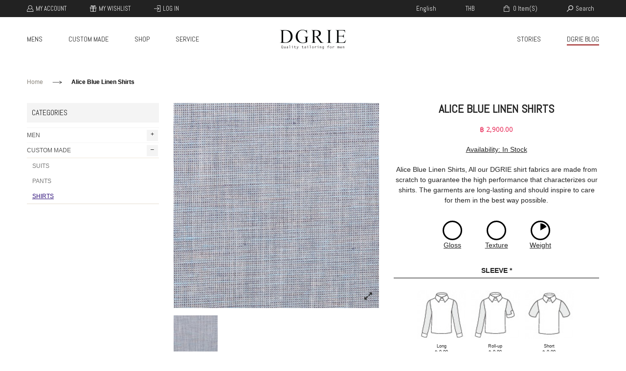

--- FILE ---
content_type: text/html; charset=UTF-8
request_url: https://www.dgrie.com/en/lin016
body_size: 39894
content:
<!DOCTYPE html>
<html lang="en">
<head>
<meta http-equiv="Content-Type" content="text/html; charset=utf-8" />
<title>Alice Blue Linen Shirts</title>
<meta name="description" content="Alice Blue Linen Shirts, All our DGRIE shirt fabrics are made from scratch to guarantee the high performance that characterizes our shirts. The garments are long-lasting and should inspire to care for them in the best way possible." />
<meta name="keywords" content="" />
<meta name="robots" content="INDEX,FOLLOW" />
<meta http-equiv="X-UA-Compatible" content="IE=edge" />
<meta name="viewport" content="width=device-width, initial-scale=1, maximum-scale=1" />
<link rel="icon" href="https://www.dgrie.com/media/favicon/default/favicon.png" type="image/x-icon" />
<link rel="shortcut icon" href="https://www.dgrie.com/media/favicon/default/favicon.png" type="image/x-icon" />
<!--[if lt IE 7]>
<script type="text/javascript">
//<![CDATA[
    var BLANK_URL = 'https://www.dgrie.com/js/blank.html';
    var BLANK_IMG = 'https://www.dgrie.com/js/spacer.gif';
//]]>
</script>
<![endif]-->
<meta property="fb:admins" content="1667593859"/>
<meta property="fb:app_id" content="168332049904392" />  
<meta property="og:site_name" content="dgrie.com"/> 
<meta property="og:title" content="Alice Blue Linen Shirts"/>
<meta property="og:url" content="https://www.dgrie.com/en/lin016"/>
<meta property="og:type" content="product"/>

<meta property="og:image" content="https://www.dgrie.com/media/catalog/product/cache/3/image/600x600/9df78eab33525d08d6e5fb8d27136e95/l/i/lin016.jpg"/>

<meta property="og:description" content="Alice Blue Linen Shirts, All our DGRIE shirt fabrics are made from scratch to guarantee the high performance that characterizes our shirts. The garments are long-lasting and should inspire to care for them in the best way possible."/> 
<link rel="image_src" href="https://www.dgrie.com/media/catalog/product/cache/3/small_image/600x/17f82f742ffe127f42dca9de82fb58b1/l/i/lin016.jpg" />



    <link rel="stylesheet" id="Open_Sans_default-css" href="//fonts.googleapis.com/css?family=Open+Sans%3A200%2C300%2C400%2C400italic%2C700&amp;v1&amp;subset=latin%2Clatin-ext" type="text/css" media="screen" />

            <link rel="stylesheet" href='//fonts.googleapis.com/css?family=Abel:200,300,400,400italic,500,600,700' type='text/css' />
    
            <link rel="stylesheet" href='//fonts.googleapis.com/css?family=Abel:200,300,400,400italic,500,600,700' type='text/css' />
    
            <link rel="stylesheet" href='//fonts.googleapis.com/css?family=Abel:200,300,400,400italic,500,600,700' type='text/css' />
    <link rel="stylesheet" type="text/css" href="https://www.dgrie.com/media/css_secure/851c45ddddfc1519ae92f5aa2d4a5c92.css" />
<link rel="stylesheet" type="text/css" href="https://www.dgrie.com/media/css_secure/86747c53e0cdc16438a12e006e8964ad.css" media="all" />
<link rel="stylesheet" type="text/css" href="https://www.dgrie.com/media/css_secure/2cda2c27b85f140439dd5affdc43f759.css" media="print" />
<script type="text/javascript" src="https://www.dgrie.com/js/prototype/prototype.js"></script>
<script type="text/javascript" src="https://www.dgrie.com/js/lib/ccard.js"></script>
<script type="text/javascript" src="https://www.dgrie.com/js/prototype/validation.js"></script>
<script type="text/javascript" src="https://www.dgrie.com/js/varien/js.js"></script>
<script type="text/javascript" src="https://www.dgrie.com/js/varien/form.js"></script>
<script type="text/javascript" src="https://www.dgrie.com/js/varien/menu.js"></script>
<script type="text/javascript" src="https://www.dgrie.com/js/mage/translate.js"></script>
<script type="text/javascript" src="https://www.dgrie.com/js/mage/cookies.js"></script>
<script type="text/javascript" src="https://www.dgrie.com/js/magestore/rewardpoints.js"></script>
<script type="text/javascript" src="https://www.dgrie.com/js/smartwave/jquery/jquery-1.11.2.min.js"></script>
<script type="text/javascript" src="https://www.dgrie.com/js/smartwave/jquery/jquery-noconflict.js"></script>
<script type="text/javascript" src="https://www.dgrie.com/js/smartwave/jquery/plugins/fancybox/js/jquery.fancybox.js"></script>
<script type="text/javascript" src="https://www.dgrie.com/js/smartwave/jquery/plugins/fancybox/js/jquery.fancybox-thumbs.js"></script>
<script type="text/javascript" src="https://www.dgrie.com/js/smartwave/ajaxcart/ajaxaddto.js"></script>
<script type="text/javascript" src="https://www.dgrie.com/js/smartwave/jquery/plugins/owlslider/js/owl.carousel.min.js"></script>
<script type="text/javascript" src="https://www.dgrie.com/js/varien/product.js"></script>
<script type="text/javascript" src="https://www.dgrie.com/js/varien/configurable.js"></script>
<script type="text/javascript" src="https://www.dgrie.com/js/calendar/calendar.js"></script>
<script type="text/javascript" src="https://www.dgrie.com/js/calendar/calendar-setup.js"></script>
<script type="text/javascript" src="https://www.dgrie.com/js/smartwave/jquery/jquery-migrate-1.0.0.js"></script>
<script type="text/javascript" src="https://www.dgrie.com/js/granada/jquery/bootstrap/js/bootstrap.min.js"></script>
<script type="text/javascript" src="https://www.dgrie.com/js/jquery/readmore.min.js"></script>
<script type="text/javascript" src="https://www.dgrie.com/js/mageworx/lightbox/js/lightbox.js"></script>
<script type="text/javascript" src="https://www.dgrie.com/js/mageworx/tagtip.js"></script>
<script type="text/javascript" src="https://www.dgrie.com/js/prototype/window.js"></script>
<script type="text/javascript" src="https://www.dgrie.com/js/smartwave/jquery/plugins/owl.carousel/owl.carousel.min.js"></script>
<script type="text/javascript" src="https://www.dgrie.com/js/smartwave/jquery/plugins/elevate/jquery.elevatezoom.js"></script>
<script type="text/javascript" src="https://www.dgrie.com/js/smartwave/jquery/plugins/fancybox/jquery.fancybox.js"></script>
<script type="text/javascript" src="https://www.dgrie.com/js/varien/product_options.js"></script>
<script type="text/javascript" src="https://www.dgrie.com/skin/frontend/smartwave/granada/js/lib/imagesloaded.js"></script>
<script type="text/javascript" src="https://www.dgrie.com/skin/frontend/smartwave/granada/js/configurableswatches/app.js"></script>
<script type="text/javascript" src="https://www.dgrie.com/skin/frontend/smartwave/granada/js/lib/modernizr.custom.min.js"></script>
<script type="text/javascript" src="https://www.dgrie.com/skin/frontend/smartwave/granada/js/lib/enquire.js"></script>
<script type="text/javascript" src="https://www.dgrie.com/skin/frontend/base/default/aw_zblocks/js/slider.js"></script>
<script type="text/javascript" src="https://www.dgrie.com/skin/frontend/smartwave/default/megamenu/js/megamenu.js"></script>
<script type="text/javascript" src="https://www.dgrie.com/skin/frontend/base/default/js/bundle.js"></script>
<script type="text/javascript" src="https://www.dgrie.com/skin/frontend/smartwave/granada/quickview/js/sw_quickview.js"></script>
<script type="text/javascript" src="https://www.dgrie.com/skin/frontend/smartwave/default/socialfeeds/js/twitterfetcher.js"></script>
<script type="text/javascript" src="https://www.dgrie.com/skin/frontend/smartwave/granada/js/jquery.granada.js"></script>
<script type="text/javascript" src="https://www.dgrie.com/skin/frontend/base/default/js/magestore/rewardpointsrule.js"></script>
<script type="text/javascript" src="https://www.dgrie.com/skin/frontend/smartwave/granada/zoom/js/imagesloaded.js"></script>
<script type="text/javascript" src="https://www.dgrie.com/skin/frontend/smartwave/granada/zoom/js/zoom.js"></script>
<script type="text/javascript" src="https://www.dgrie.com/skin/frontend/smartwave/granada/js/jquery.rating.pack.js"></script>
<link href="https://www.dgrie.com/en/rss/catalog/new/store_id/3/" title="New Products" rel="alternate" type="application/rss+xml" />
<link rel="canonical" href="https://www.dgrie.com/en/lin016" />
<!--[if lt IE 8]>
<link rel="stylesheet" type="text/css" href="https://www.dgrie.com/media/css_secure/ea21c0b3d48fc5e7723e2d18326f8936.css" />
<link rel="stylesheet" type="text/css" href="/home/admin/domains/dgrie.com/public_html/skin/frontend/base/default/css/styles-ie.css" media="all" />
<![endif]-->
<!--[if lt IE 7]>
<script type="text/javascript" src="https://www.dgrie.com/js/lib/ds-sleight.js"></script>
<script type="text/javascript" src="https://www.dgrie.com/skin/frontend/base/default/js/ie6.js"></script>
<![endif]-->
<!--[if lt IE 9]>
<script type="text/javascript" src="https://www.dgrie.com/js/smartwave/jquery/html5shiv.js"></script>
<script type="text/javascript" src="https://www.dgrie.com/js/smartwave/jquery/respond.min.js"></script>
<![endif]-->

<script type="text/javascript">
//<![CDATA[
Mage.Cookies.path     = '/';
Mage.Cookies.domain   = '.www.dgrie.com';
//]]>
</script>

<script type="text/javascript">
//<![CDATA[
optionalZipCountries = ["AD","AR","AM","AU","AT","AZ","BD","BY","BE","BO","BR","BG","KH","CA","CL","CN","CO","HR","CY","CZ","DK","EC","EE","FI","FR","DE","GR","GY","HK","HU","IN","ID","IE","IL","IT","JP","JO","KZ","KG","LA","LV","LI","LT","LU","MO","MY","MT","MX","MC","MN","MM","NP","NL","NZ","NO","PK","PA","PY","PE","PH","PL","PT","RO","RU","SM","SG","SK","SI","KR","ES","LK","SR","SE","CH","TW","TH","TR","UA","AE","GB","US","UY","UZ","VA","VE","VN"];
//]]>
</script>
        <!-- BEGIN GOOGLE ANALYTICS CODE -->
    <script type="text/javascript">
        /* <![CDATA[ */
        (function () {
            var ga = document.createElement('script');
            ga.type = 'text/javascript';
            ga.async = true;
            ga.src = 'https://stats.g.doubleclick.net/dc.js';
            var s = document.getElementsByTagName('script')[0];
            s.parentNode.insertBefore(ga, s);
        })();
        var _gaq = _gaq || [];
        _gaq.push(['_setAccount', 'UA-23911225-1'], ['_trackPageview','/en/lin016']);        

            if(Ajax.Responders){
                Ajax.Responders.register({
                  onComplete: function(transport){
                    if(!transport.url.include('progress') && !transport.url.include('getAdditional')){
                        goto_section = false;
                        if (transport && transport.transport.responseText){
                            try{
                                response = eval('(' + transport.transport.responseText + ')');
                                if(response && response.goto_section){
                                    goto_section = '/opc-' + encodeURIComponent(response.goto_section);
                                }
                            }
                            catch (e) {
                                goto_section = false;
                            }
                        }
                        if(transport.url.include('saveOrder')){
                            _gaq.push(['_trackPageview', '/en/lin016'
                                + '/opc-review-placeOrderClicked']);
                        }else if(goto_section){
                            _gaq.push(['_trackPageview', '/en/lin016'
                                + goto_section + '']);
                        }else if(accordion && accordion.currentSection){
                            _gaq.push(['_trackPageview', '/en/lin016/'
                                + accordion.currentSection + '']);
                        }
                    }
                  }
                });
            }
        
                /* ]]> */
    </script>
    <!-- END GOOGLE ANALYTICS CODE -->
<style type="text/css">
	#loading-mask { display: none; font-size: 1.1em; font-weight: bold; opacity: 0.8; position: fixed;left: 0; text-align: center; z-index: 20002; width: 100%; height: 100%; }
#after-loading-success-message { display:none;  font-size: 1.1em; position: fixed; text-align: center; z-index: 20002; width: 100%;height: 100%;left:0; top:0;}
#success-message-container { }</style><script type="text/javascript">
//<![CDATA[
	if (typeof EM == 'undefined') EM = {};
	EM.Quickview = {
		BASE_URL        : "https://www.dgrie.com/en/",
        SW_EN           : 1,
		QS_FRM_WIDTH    :"1000",
		QS_FRM_HEIGHT   : "700"
	};
//]]	
</script> <script type="text/javascript">//<![CDATA[
        var Translator = new Translate([]);
        //]]></script></head>
<body class=" catalog-product-view product-view-type1 catalog-product-view product-lin016 wide">
    <!-- Google Analytics -->
    <script>
        (function(i,s,o,g,r,a,m){i['GoogleAnalyticsObject']=r;i[r]=i[r]||function(){
            (i[r].q=i[r].q||[]).push(arguments)},i[r].l=1*new Date();a=s.createElement(o),
            m=s.getElementsByTagName(o)[0];a.async=1;a.src=g;m.parentNode.insertBefore(a,m)
        })(window,document,'script','//www.google-analytics.com/analytics.js','ga');

        ga('create', 'UA-23911225-1','auto');
                        ga('send', 'pageview', '/en/lin016');

    </script>
        <!-- End Google Analytics -->
<div class="wrapper">
        <noscript>
        <div class="global-site-notice noscript">
            <div class="notice-inner">
                <p>
                    <strong>JavaScript seems to be disabled in your browser.</strong><br />
                    You must have JavaScript enabled in your browser to utilize the functionality of this website.                </p>
            </div>
        </div>
    </noscript>
    <div class="page">
        <div class="fixed-header-area fixed-menu-type hidden-xs hidden-sm fixed-top_main_type_3">
    <div class="fixed-header">
        <div class="container">
            <div class="menu-wrapper">
                <div class="menu-icon hidden-md hidden-lg"><i class="fa fa-bars"></i></div>
                <div class="logo-with-menu">
                                                                <a href="https://www.dgrie.com/en/" title="DGRIE" class="logo"><strong>DGRIE</strong><img src="https://www.dgrie.com/skin/frontend/smartwave/granada/images/logo-dgrie3@2x.png" alt="DGRIE" /></a>
                                    </div>
                <div class="menu-all-pages-container">
                    <ul class="menu">
                        
<li class="menu-static-width">
<a href="https://www.dgrie.com/en/men" class="">MEN</a>
<div class="nav-sublist-dropdown" style="display: none; width:500px;">
<div class="container">
<div class="mega-columns clearfix">
<div class="block1 col-sm-12">
<div class="row">
<ul>
<li class="menu-item col-sw-4 "><a class="level1" href="https://www.dgrie.com/en/men/shirts"><span>SHIRTS</span></a></li><li class="menu-item col-sw-4 "><a class="level1" href="https://www.dgrie.com/en/men/jackets"><span>JACKETS</span></a></li><li class="menu-item col-sw-4 "><a class="level1" href="https://www.dgrie.com/en/men/pants"><span>PANTS</span></a></li>
</ul>
</div>
</div>
</div>
</div>
</div>
</li>
<li class="menu-static-width">
<a href="https://www.dgrie.com/en/custom" class="">CUSTOM MADE</a>
<div class="nav-sublist-dropdown" style="display: none; width:500px;">
<div class="container">
<div class="mega-columns clearfix">
<div class="block1 col-sm-12">
<div class="row">
<ul>
<li class="menu-item col-sw-4 "><a class="level1" href="https://www.dgrie.com/en/custom/suits"><span>SUITS</span></a></li><li class="menu-item col-sw-4 "><a class="level1" href="https://www.dgrie.com/en/custom/pants"><span>PANTS</span></a></li><li class="menu-item col-sw-4 "><a class="level1" href="https://www.dgrie.com/en/custom/shirts"><span>SHIRTS</span></a></li>
</ul>
</div>
</div>
</div>
</div>
</div>
</li>

<li class="menu-full-width"><a href="https://www.dgrie.com/shop/">MENS</a>
<div class="nav-sublist-dropdown" style="display: none;">
<div class="container">
<div class="mega-columns row">
<div class="block1 col-sm-12">
<div class="row">
<ul>
<li class="menu-item menu-item-has-children menu-parent-item col-sm-3 " style="list-style: none;"><a class="level1" href="https://www.dgrie.com/shop/product-category/men/shirts/" style="font-weight:bold;text-decoration:underline;"><span>SHIRTS</span></a>
<div class="nav-sublist level1">
<ul>
<li class="menu-item" style="list-style: none;"><a class="level2" href="https://www.dgrie.com/shop/product-category/men/shirts/"><span>DGRIE SHIRTS</span></a></li>
<li class="menu-item" style="list-style: none;"><a class="level2" href="https://www.dgrie.com/shop/product-category/men/shirts/?attra-color=88"><span>WHITE SHIRTS</span></a></li>
<li class="menu-item" style="list-style: none;"><a class="level2" href="https://www.dgrie.com/shop/product-category/men/shirts/?attra-color=17"><span>BLACK SHIRTS</span></a></li>
</ul>
</div>
</li>
<li class="menu-item menu-item-has-children menu-parent-item col-sm-3 " style="list-style: none;"><a class="level1" href="https://www.dgrie.com/en/our-shirts">ABOUT SHIRTS<span></span></a>
<div class="nav-sublist level1">
<ul>
<li class="menu-item" style="list-style: none;"><a class="level2" href="https://www.dgrie.com/shop/shirt-size/"><span>SHIRT SIZE GUIDE</span></a></li>
<li class="menu-item" style="list-style: none;"><a class="level2" href="https://www.dgrie.com/shop/pants-size/"><span>PANTS SIZE GUIDE</span></a></li>
<li class="menu-item" style="list-style: none;"><a class="level2" href="https://www.dgrie.com/shop/jacket-size/"><span>JACKETS SIZE GUIDE</span></a></li>
</ul>
</div>
</li>
<li class="menu-item menu-item-has-children menu-parent-item col-sm-3 " style="list-style: none;"><a class="level1" href="https://www.dgrie.com/shop/product-category/men/jacket/" style="text-align:center;"><span>SUITS & JACKETS</span></a>
<div class="nav-sublist level1">
<ul>
<li class="menu-item" style="list-style: none;position:relative;">
<a class="level2" href="https://www.dgrie.com/shop/product-category/men/jacket/"><span><img src="//www.dgrie.com/media/wysiwyg/2017/menu-top-suits.jpg"></span></a>
</li>
</ul>
</div>
</li>
<li class="menu-item menu-item-has-children menu-parent-item col-sm-3 " style="list-style: none;"><a class="level1" href="https://www.dgrie.com/shop/product-category/men/pants/" style="text-align:center;"><span>PANTS</span></a>
<div class="nav-sublist level1">
<ul>
<li class="menu-item" style="list-style: none;position:relative;">
<a class="level2" href="https://www.dgrie.com/shop/product-category/men/pants/"><span><img src="//www.dgrie.com/media/wysiwyg/2017/pants-top-menu.jpg"></span></a>
</li>
</ul>
</div>
</li>
</ul>
</div>
</div>
</div>
</div>
</div>
</li>




<li class="menu-full-width"><a href="#">CUSTOM MADE</a>
<div class="nav-sublist-dropdown" style="display: none;">
<div class="container">
<div class="mega-columns row">
<div class="block1 col-sm-12">
<div class="row">
<ul>
<li class="menu-item menu-item-has-children menu-parent-item col-sm-2 " style="list-style: none;"><a class="level1" href="https://www.dgrie.com/custom"><span>SUITS</span></a>
<div class="nav-sublist level1">
<ul>
<li class="menu-item" style="list-style: none;position:relative;">
<a class="level2" href="#"><span><img src="//www.dgrie.com/media/wysiwyg/2015/menu-suit-dgrie.jpg"></span></a>
</li>
</ul>
</div>
</li>
<li class="menu-item menu-item-has-children menu-parent-item col-sm-2 " style="list-style: none;"><a class="level1" href="#"><span>JACKETS</span></a>
<div class="nav-sublist level1">
<ul>
<li class="menu-item" style="list-style: none;"><a class="level2" href="#"><span><img src="//www.dgrie.com/media/wysiwyg/2015/menu-jacket-dgrie.jpg"></span></a></li>
</ul>
</div>
</li>
<li class="menu-item menu-item-has-children menu-parent-item col-sm-2 " style="list-style: none;"><a class="level1" href="https://www.dgrie.com/en/custom/pants"><span>PANTS</span></a>
<div class="nav-sublist level1">
<ul>
<li class="menu-item" style="list-style: none;"><a class="level2" href="https://www.dgrie.com/en/custom/pants"><span><img src="//www.dgrie.com/media/wysiwyg/2015/menu-pants-dgrie.jpg"></span></a></li>
</ul>
</div>
</li>
<li class="menu-item menu-item-has-children menu-parent-item col-sm-2 " style="list-style: none;"><a class="level1" href="https://www.dgrie.com/en/custom/shirts"><span>SHIRTS</span></a>
<div class="nav-sublist level1">
<ul>
<li class="menu-item" style="list-style: none;"><a class="level2" href="https://www.dgrie.com/en/custom/shirts"><span><img src="//www.dgrie.com/media/wysiwyg/2015/menu-shirt-dgrie.jpg"></span></a></li>
</ul>
</div>
</li>
<li class="menu-item menu-item-has-children menu-parent-item col-sm-2 " style="list-style: none;"><a class="level1" href="#"><span>VESTS</span></a>
<div class="nav-sublist level1">
<ul>
<li class="menu-item" style="list-style: none;"><a class="level2" href="#"><span><img src="//www.dgrie.com/media/wysiwyg/2015/menu-vest-dgrie.jpg"></span></a></li>
</ul>
</div>
</li>
<li class="menu-item menu-item-has-children menu-parent-item col-sm-2 " style="list-style: none;"><a class="level1" href="#"><span>COATS</span></a>
<div class="nav-sublist level1">
<ul>
<li class="menu-item" style="list-style: none;"><a class="level2" href="#"><span><img src="//www.dgrie.com/media/wysiwyg/2015/menu-coat-dgrie.jpg"></span></a></li>
</ul>
</div>
</li>
</ul>
</div>
</div>
</div>
</div>
</div>
</li>



<li class="">
<a href="https://www.dgrie.com/shop/" class=" act" target="_blank">SHOP</a>
</li>








<li class="menu-full-width"><a href="#">SERVICE</a>
<div class="nav-sublist-dropdown" style="display: none;">
<div class="container">
<div class="mega-columns row">
<div class="block1 col-sm-12">
<div class="row">
<ul>
<li class="menu-item menu-item-has-children menu-parent-item col-sm-3 " style="list-style: none;"><a class="level1" href="" style="font-weight:bold;"><span>SERVICE</span></a>
<div class="nav-sublist level1">
<ul>
<li class="menu-item" style="list-style: none;"><a class="level2" href="https://www.dgrie.com/en/bespoke-suits.html"><span>BESPOKE SERVICE</span></a></li>
<li class="menu-item" style="list-style: none;"><a class="level2" href="https://www.dgrie.com/en/shopping-payment.html"><span>PAYMENTS</span></a></li>
<li class="menu-item" style="list-style: none;"><a class="level2" href="https://www.dgrie.com/en/delivery-shipping.html"><span>DELIVERY TIME & COST</span></a></li>
<li class="menu-item" style="list-style: none;"><a class="level2" href="https://www.dgrie.com/en/return-policy.html"><span>RETURNS & REFUNDS</span></a></li>
</ul>
</div>
</li>
<li class="menu-item menu-item-has-children menu-parent-item col-sm-3 " style="list-style: none;"><a class="level1" href="#">&nbsp;<span></span></a>
<div class="nav-sublist level1">
<ul>
<li class="menu-item" style="list-style: none;"><a class="level2" href="https://www.dgrie.com/en/faq/"><span>FREQUENTLY ASKED QUESTIONS</span></a></li>
<li class="menu-item" style="list-style: none;"><a class="level2" href="https://www.dgrie.com/en/corporate.html"><span>CORPORATE SERVICE</span></a></li>
</ul>
</div>
</li>
<li class="menu-item menu-item-has-children menu-parent-item col-sm-3 " style="list-style: none;"><a class="level1" href="https://www.dgrie.com/en/contact/"><span>CONTACT US</span></a>
<div class="nav-sublist level1">
<ul style="background-color:#f4f4f4;padding:10px 0px 10px 10px;overflow:hidden;">
<li class="menu-item" style="list-style: none;"><span>DGRIE</span></li>
<li class="menu-item" style="list-style: none;"><span>MON-SUN 11.30 - 21.00</span></li>
<li class="menu-item" style="list-style: none;"><span>- SIAMSQUARE SOI 2, Tel: +66 2 658 4899</span></li>
<li class="menu-item" style="list-style: none;"><span>- NARADHIWAS 15, Tel: +66 2 053 3199</span></li>
<li class="menu-item" style="list-style: none;"><span>- BANGKOK</span></li>
</ul>
</div>
</li>
<li class="menu-item menu-item-has-children menu-parent-item col-sm-3 " style="list-style: none;"><a class="level1" href="#"><span>EMAIL US</span></a>
<div class="nav-sublist level1">
<ul>
<li class="menu-item" style="list-style: none;"><span style="font-size:11px;">EMAIL YOUR QUESTIONS OR COMMENTS TO CONTACT@DGRIE.COM AND WE WILL GET BACK TO YOU WITHIN TWO BUSINESS DAYS.</span></li>
<a class="button button-custom button-custom-active button-purple btn-lg-dgrie-purple" href="mailto:contact@dgrie.com" style="padding-left:14px;">SEND AN EMAIL</a>
</ul>
</div>
</li>
</ul>
</div>
</div>
</div>
</div>
</div>
</li>


<li class="menu-full-width"><a href="#">STORIES</a>
<div class="nav-sublist-dropdown" style="display: none;">
<div class="container">
<div class="mega-columns row">
<div class="block1 col-sm-12">
<div class="row">
<ul>
<li class="menu-item menu-item-has-children menu-parent-item col-sm-3 " style="list-style: none;"><a class="level1" href="#"><span>ABOUT OUR SUITS</span></a>
<div class="nav-sublist level1">
<ul>
<li class="menu-item" style="list-style: none;"><a class="level2" href="https://www.dgrie.com/en/about-our-suits/"><span><img src="//www.dgrie.com/media/wysiwyg/2015/menu-about-suit-dgrie.jpg"></span></a></li>
</ul>
</div>
</li>
<li class="menu-item menu-item-has-children menu-parent-item col-sm-3 " style="list-style: none;"><a class="level1" href="#"><span>FABRICS</span></a>
<div class="nav-sublist level1">
<ul>
<li class="menu-item" style="list-style: none;"><a class="level2" href="https://www.dgrie.com/blog/front/fabric/" target="_blank"><span><img src="//www.dgrie.com/media/wysiwyg/2015/menu-fabric-dgrie.jpg"></span></a></li>
</ul>
</div>
</li>
<li class="menu-item menu-item-has-children menu-parent-item col-sm-3 " style="list-style: none;"><a class="level1" href="https://www.dgrie.com/en/mag/cat/collection/"><span>COLLECTION</span></a>
<div class="nav-sublist level1">
<ul>
<li class="menu-item" style="list-style: none;"><a class="level2" href="https://www.dgrie.com/blog/collection/exclusive/"  target="_blank"><span><img src="//www.dgrie.com/media/wysiwyg/menu-top-collection.jpg"></span></a></li>
</ul>
</div>
</li>
<li class="menu-item menu-item-has-children menu-parent-item col-sm-3 " style="list-style: none;"><a class="level1" href="#"><span>MAGAZINE / PRESS</span></a>
<div class="nav-sublist level1">
<ul>
<li class="menu-item" style="list-style: none;"><a class="level2" href="http://www.dgrie.com/blog" target="_blank"><span><img src="//www.dgrie.com/media/wysiwyg/2015/menu-mag-dgrie.jpg"></span></a></li>
</ul>
</div>
</li>
</ul>
</div>
</div>
</div>
</div>
</div>
</li>


<li class="menu-full-width"><a href="https://www.dgrie.com/blog" title="ร้านตัดสูท" target="_blank" style="border-bottom:2px solid #971818; padding:0;">DGRIE BLOG</a></li>

<!--

<li class="menu-full-width"><a href="https://www.dgrie.com/en/outlet/" style="border-bottom:2px solid #971818; padding:0;">DGRIE OUTLET</a>


<div class="nav-sublist-dropdown" style="display: none;">
<div class="container">
<div class="mega-columns row">
<div class="block1 col-sm-12">
<div class="row">
<ul>
<li class="menu-item menu-item-has-children menu-parent-item col-sm-3 " style="list-style: none;"><a class="level1" href="https://www.dgrie.com/en/outlet/men"><span>MEN</span></a>
<div class="nav-sublist level1">
<ul>
<li class="menu-item" style="list-style: none;"><a class="level2" href="https://www.dgrie.com/en/outlet/men/clothing"><span>MEN'S CLOTHING</span></a></li>
<li class="menu-item" style="list-style: none;"><a class="level2" href="https://www.dgrie.com/en/outlet/men/clothing/shirts"><span>MEN'S SHIRTS</span></a></li>
<li class="menu-item" style="list-style: none;"><a class="level2" href="https://www.dgrie.com/en/outlet/men/clothing/jackets"><span>MEN'S JACKETS</span></a></li>
<li class="menu-item" style="list-style: none;"><a class="level2" href="https://www.dgrie.com/en/outlet/men/clothing/pants"><span>MEN'S PANTS</span></a></li>
<li class="menu-item" style="list-style: none;"><a class="level2" href="https://www.dgrie.com/en/outlet/men/clothing/shorts"><span>MEN'S SHORTS</span></a></li>
</ul>
</div>
</li>
<li class="menu-item menu-item-has-children menu-parent-item col-sm-3 " style="list-style: none;"><span>&nbsp;</span>
<div class="nav-sublist level1">
<ul>
<li class="menu-item" style="list-style: none;"><li class="menu-item" style="list-style: none;"><a class="level2" href="https://www.dgrie.com/en/outlet/men/accessories"><span>MEN'S ACCESSORIES</span></a></li</li>
<li class="menu-item" style="list-style: none;"><a class="level2" href="https://www.dgrie.com/en/outlet/men/clothing/jeans"><span>MEN'S JEANS</span></a></li>
<li class="menu-item" style="list-style: none;"><a class="level2" href="https://www.dgrie.com/en/outlet/men/clothing/t-shirts"><span>MEN'S T-SHIRTS & POLOS</span></a></li>
<li class="menu-item" style="list-style: none;"><a class="level2" href="https://www.dgrie.com/en/outlet/men/shoes"><span>MEN'S SHOES</span></a></li>
</ul>
</div>
</li>
<li class="menu-item menu-item-has-children menu-parent-item col-sm-3 " style="list-style: none;"><a class="level1" href="https://www.dgrie.com/en/outlet/women"><span>WOMEN</span></a>
<div class="nav-sublist level1">
<ul>
<li class="menu-item" style="list-style: none;"><a class="level2" href="https://www.dgrie.com/en/outlet/women/clothing"><span>WOMEN'S CLOTHING</span></a></li>
<li class="menu-item" style="list-style: none;"><a class="level2" href="https://www.dgrie.com/en/outlet/women/clothing/tops"><span>WOMEN'S TOPS</span></a></li>
<li class="menu-item" style="list-style: none;"><a class="level2" href="https://www.dgrie.com/en/outlet/women/clothing/jackets"><span>WOMEN'S JACKETS</span></a></li>
<li class="menu-item" style="list-style: none;"><a class="level2" href="https://www.dgrie.com/en/outlet/women/clothing/pants"><span>WOMEN'S PANTS</span></a></li>
<li class="menu-item" style="list-style: none;"><a class="level2" href="https://www.dgrie.com/en/outlet/women/clothing/shorts"><span>WOMEN'S SHORTS</span></a></li>
<li class="menu-item" style="list-style: none;"><a class="level2" href="https://www.dgrie.com/en/outlet/wwomen/clothing/skirts"><span>WOMEN'S SKIRTS</span></a></li>
</ul>
</div>
</li>
<li class="menu-item menu-item-has-children menu-parent-item col-sm-3 " style="list-style: none;"><span>&nbsp;</span>
<div class="nav-sublist level1">
<ul>
<li class="menu-item" style="list-style: none;"><a class="level2" href="https://www.dgrie.com/en/outlet/women/clothing/dresses"><span>WOMEN'S DRESSES</span></a></li>
<li class="menu-item" style="list-style: none;"><a class="level2" href="https://www.dgrie.com/en/outlet/women/accessories"><span>WOMEN'S ACCESSORIES</span></a></li>
<li class="menu-item" style="list-style: none;"><a class="level2" href="https://www.dgrie.com/en/outlet/women/clothing/jeans"><span>WOMEN'S JEANS</span></a></li>
<li class="menu-item" style="list-style: none;"><a class="level2" href="https://www.dgrie.com/en/outlet/women/clothing/denim"><span>WOMEN'S DENIM</span></a></li>
<li class="menu-item" style="list-style: none;"><a class="level2" href="https://www.dgrie.com/en/outlet/women/clothing/jumpsuits"><span>WOMEN'S JUMPSUITS</span></a></li>
<li class="menu-item" style="list-style: none;"><a class="level2" href="https://www.dgrie.com/en/outlet/women/shoes"><span>WOMEN'S SHOES</span></a></li>
</ul>
</div>
</li>
</ul>
</div>
</div>
</div>
</div>
</div>





</li>-->
                    </ul>
                </div>
                <div class="modal-buttons">
                    
<div class="header-icon-cart">
    <div class="cart-sum header-item">
                <a href="https://www.dgrie.com/en/checkout/cart/"> </a>
    </div>
    <div class="cart-popup-container">
        <div class="cart-popup">
                            <p class="empty">You have no items in your shopping cart.</p>
                    </div>
        <div class="summary">            
        </div>        
    </div>
</div>                    <div class="dropdown top-bar-account top-bar-icon top-bar-item right-align">
    <a href="#" class="btn-top-account dropdown-toggle"></a>
    <ul class="dropdown-menu">
                                    <li  class="myaccount-link"><a href="https://www.dgrie.com/en/customer/account/" title="My Account" >My Account</a></li>
                                                <li  class="checkout-link"><a href="https://www.dgrie.com/en/onestepcheckout/index/" title="Checkout" >Checkout</a></li>
                                                <li  class="mywishlist-link"><a href="https://www.dgrie.com/en/wishlist/" title="My Wishlist" >My Wishlist</a></li>
                                                <li  class="login-link"><a href="https://www.dgrie.com/en/customer/account/login/" title="Log In" >Log In</a></li>
                            <li class="sticky-currency sticky-has-sub">
        <a href="#" class="clearfix"><span class="f-left">Currency</span><span class="dropdown-value active-color">THB</span></a>
    <ul class="dropdown-menu">
                <li>
            <a href="https://www.dgrie.com/en/directory/currency/switch/currency/THB/uenc/aHR0cHM6Ly93d3cuZGdyaWUuY29tL2VuL2xpbjAxNg,,/"  class="current-option clearfix">Thai Baht</a>
        </li>
            <li>
            <a href="https://www.dgrie.com/en/directory/currency/switch/currency/USD/uenc/aHR0cHM6Ly93d3cuZGdyaWUuY29tL2VuL2xpbjAxNg,,/" >US Dollar</a>
        </li>
        </ul>    
</li>
        
    <li class="sticky-language sticky-has-sub">
        <a href="#" class="clearfix"><span class="f-left">Language</span><span class="dropdown-value active-color">english</span></a>
        <ul class="dropdown-menu">
                            <li>
                                        <a href="https://www.dgrie.com/en/lin016?___store=en&amp;___from_store=en"  class="current-option clearfix"><span class="f-left">english</span><img src="https://www.dgrie.com/skin/frontend/smartwave/granada/images/flags/en.jpg" alt="english" /></a>
                </li>
                            <li>
                                        <a href="https://www.dgrie.com/th/lin016?___store=th&amp;___from_store=en"  class="clearfix"><span class="f-left">thai</span><img src="https://www.dgrie.com/skin/frontend/smartwave/granada/images/flags/th.jpg" alt="thai" /></a>
                </li>
                    </ul>
    </li>
    </ul>
    <script type="text/javascript">
        (function($){
            $('.top-bar-account > a').click(function(event){
                event.preventDefault();
            });
            $('.top-bar-account').hover(function(){
               $(this).addClass('open'); 
            },
            function(){
               $(this).removeClass('open'); 
            });
        })(jQuery);
    </script>
</div>
                    <div class="top-icon-search">
    <a href="#" data-toggle-active="#searchStickyModal" data-focus="#search_st" class="search-link">s</a>
    <div id="searchStickyModal" class="input-search">
        <div class="searchFormWrapper">
            <form id="search_sticky_modal_form" action="https://www.dgrie.com/en/catalogsearch/result/" method="get">
                <input id="search_st" type="text" name="q" value="" class="input-text" maxlength="128" />
                <a href="#" class="input-close" data-toggle-active="#searchStickyModal">close</a>
                <script type="text/javascript">
                    //<![CDATA[
                    var searchStForm = new Varien.searchForm('search_sticky_modal_form', 'search_st', 'Search entire store here...');
                    //]]>
                </script>
            </form>
        </div>
    </div>
</div>
                </div>
            </div>
        </div>
    </div>
</div><div class="header-container top_main_type_3">
    <div class="top-bar">
        <div class="container">
            <div class="top-bar-left">
                <ul class="links hidden-sm hidden-xs">
                        <li  class="myaccount-link"><a href="https://www.dgrie.com/en/customer/account/" title="My Account" >My Account</a></li>
                                <li  class="checkout-link"><a href="https://www.dgrie.com/en/onestepcheckout/index/" title="Checkout" >Checkout</a></li>
                                <li  class="mywishlist-link"><a href="https://www.dgrie.com/en/wishlist/" title="My Wishlist" >My Wishlist</a></li>
                                <li  class="login-link"><a href="https://www.dgrie.com/en/customer/account/login/" title="Log In" >Log In</a></li>
            </ul>
                <div class="dropdown top-bar-account top-bar-item">
    <a href="#" class="btn-top-account dropdown-toggle">
        My Account<span class="caret"></span>
    </a>
    <ul class="dropdown-menu">
                                    <li  class="myaccount-link"><a href="https://www.dgrie.com/en/customer/account/" title="My Account" >My Account</a></li>
                                                <li  class="checkout-link"><a href="https://www.dgrie.com/en/onestepcheckout/index/" title="Checkout" >Checkout</a></li>
                                                <li  class="mywishlist-link"><a href="https://www.dgrie.com/en/wishlist/" title="My Wishlist" >My Wishlist</a></li>
                                                <li  class="login-link"><a href="https://www.dgrie.com/en/customer/account/login/" title="Log In" >Log In</a></li>
                        </ul>
    <script type="text/javascript">
        (function($){
            $('.top-bar-account > a').click(function(event){
               event.preventDefault();
            });
            $('.top-bar-account').hover(function(){
               $(this).addClass('open');
            },
            function(){
               $(this).removeClass('open');
            });
        })(jQuery);
    </script>
</div>
            </div>
            <div class="top-bar-right">
                    <div class="btn-group btn-select top-bar-language top-bar-item">
        <a href="#" class="current-option">
            english<span class="caret"></span>
        </a>
        <ul class="dropdown-menu">
                            <li>
                                        <a href="https://www.dgrie.com/en/lin016?___store=en&amp;___from_store=en"  class="current-option">english</a>
                </li>
                            <li>
                                        <a href="https://www.dgrie.com/th/lin016?___store=th&amp;___from_store=en" >thai</a>
                </li>
                    </ul>
        <script type="text/javascript">
            (function($){
                $('.top-bar-language > a').click(function(event){
                    event.preventDefault();
                });
                $('.top-bar-language').hover(function(){
                        $(this).addClass('open');
                    },
                    function(){
                        $(this).removeClass('open');
                    });
            })(jQuery);
        </script>
    </div>
                <div class="btn-group btn-select top-bar-currency top-bar-item">
        <a href="#" class="current-option">THB<span class="caret"></span></a>
    <ul class="dropdown-menu">
                <li>
         <a href="https://www.dgrie.com/en/directory/currency/switch/currency/THB/uenc/aHR0cHM6Ly93d3cuZGdyaWUuY29tL2VuL2xpbjAxNg,,/"  class="current-option">Thai Baht</a>
        </li>
            <li>
         <a href="https://www.dgrie.com/en/directory/currency/switch/currency/USD/uenc/aHR0cHM6Ly93d3cuZGdyaWUuY29tL2VuL2xpbjAxNg,,/" >US Dollar</a>
        </li>
        </ul>
    <script type="text/javascript">
        (function($){
            $('.top-bar-currency > a').click(function(event){
               event.preventDefault();
            });
            $('.top-bar-currency').hover(function(){
               $(this).addClass('open');
            },
            function(){
               $(this).removeClass('open');
            });
        })(jQuery);
    </script>
</div>
                
<div class="top-minicart">
    <div class="cart-sum top-bar-item">
                <a href="https://www.dgrie.com/en/checkout/cart/">
            0 item(s)<span class="top-cart-side"> - <span class="price">฿ 0.00</span></span>
        </a>
    </div>
    <div class="cart-popup-container">
        <div class="cart-popup">
                            <p class="empty">You have no items in your shopping cart.</p>
                    </div>
        <div class="summary">
        </div>
    </div>
</div>                <div class="top-bar-search top-bar-item hidden-sm hidden-xs">
    <a href="#" data-toggle-active="#searchInputForm" data-focus="#search_m" class="search-link">search</a>
    <div id="searchInputForm" class="input-search">
        <form id="search_modal_form" action="https://www.dgrie.com/en/catalogsearch/result/" method="get">
            <input id="search_m" type="text" name="q" value="" class="input-text" maxlength="128" />
            <a href="#" class="input-close" data-toggle-active="#searchInputForm">close</a>
            <script type="text/javascript">
            //<![CDATA[
                var searchMdForm = new Varien.searchForm('search_modal_form', 'search_m', 'Search entire store here...');
            //]]>
            </script>
        </form>
    </div>
</div>
            </div>
        </div>
    </div>
    <div class="header">
        <div class="container">
            <a href="https://www.dgrie.com/en/" title="DGRIE" class="logo abs-center-logo"><strong>DGRIE</strong><img src="https://www.dgrie.com/skin/frontend/smartwave/granada/images/logo-dgrie3@2x.png" alt="DGRIE" /></a>
            <div class="header-wrapper">
    <div class="main-nav visible-md visible-lg">
        <div class="menu-wrapper">
            <div class="menu-all-pages-container">
                                                        <ul class="menu left-menu">
                        
<li class="menu-static-width">
<a href="https://www.dgrie.com/en/men" class="">MEN</a>
<div class="nav-sublist-dropdown" style="display: none; width:500px;">
<div class="container">
<div class="mega-columns clearfix">
<div class="block1 col-sm-12">
<div class="row">
<ul>
<li class="menu-item col-sw-4 "><a class="level1" href="https://www.dgrie.com/en/men/shirts"><span>SHIRTS</span></a></li><li class="menu-item col-sw-4 "><a class="level1" href="https://www.dgrie.com/en/men/jackets"><span>JACKETS</span></a></li><li class="menu-item col-sw-4 "><a class="level1" href="https://www.dgrie.com/en/men/pants"><span>PANTS</span></a></li>
</ul>
</div>
</div>
</div>
</div>
</div>
</li>


<li class="menu-full-width"><a href="https://www.dgrie.com/shop/">MENS</a>
<div class="nav-sublist-dropdown" style="display: none;">
<div class="container">
<div class="mega-columns row">
<div class="block1 col-sm-12">
<div class="row">
<ul>
<li class="menu-item menu-item-has-children menu-parent-item col-sm-3 " style="list-style: none;"><a class="level1" href="https://www.dgrie.com/shop/product-category/men/shirts/" style="font-weight:bold;text-decoration:underline;"><span>SHIRTS</span></a>
<div class="nav-sublist level1">
<ul>
<li class="menu-item" style="list-style: none;"><a class="level2" href="https://www.dgrie.com/shop/product-category/men/shirts/"><span>DGRIE SHIRTS</span></a></li>
<li class="menu-item" style="list-style: none;"><a class="level2" href="https://www.dgrie.com/shop/product-category/men/shirts/?attra-color=88"><span>WHITE SHIRTS</span></a></li>
<li class="menu-item" style="list-style: none;"><a class="level2" href="https://www.dgrie.com/shop/product-category/men/shirts/?attra-color=17"><span>BLACK SHIRTS</span></a></li>
</ul>
</div>
</li>
<li class="menu-item menu-item-has-children menu-parent-item col-sm-3 " style="list-style: none;"><a class="level1" href="https://www.dgrie.com/en/our-shirts">ABOUT SHIRTS<span></span></a>
<div class="nav-sublist level1">
<ul>
<li class="menu-item" style="list-style: none;"><a class="level2" href="https://www.dgrie.com/shop/shirt-size/"><span>SHIRT SIZE GUIDE</span></a></li>
<li class="menu-item" style="list-style: none;"><a class="level2" href="https://www.dgrie.com/shop/pants-size/"><span>PANTS SIZE GUIDE</span></a></li>
<li class="menu-item" style="list-style: none;"><a class="level2" href="https://www.dgrie.com/shop/jacket-size/"><span>JACKETS SIZE GUIDE</span></a></li>
</ul>
</div>
</li>
<li class="menu-item menu-item-has-children menu-parent-item col-sm-3 " style="list-style: none;"><a class="level1" href="https://www.dgrie.com/shop/product-category/men/jacket/" style="text-align:center;"><span>SUITS & JACKETS</span></a>
<div class="nav-sublist level1">
<ul>
<li class="menu-item" style="list-style: none;position:relative;">
<a class="level2" href="https://www.dgrie.com/shop/product-category/men/jacket/"><span><img src="//www.dgrie.com/media/wysiwyg/2017/menu-top-suits.jpg"></span></a>
</li>
</ul>
</div>
</li>
<li class="menu-item menu-item-has-children menu-parent-item col-sm-3 " style="list-style: none;"><a class="level1" href="https://www.dgrie.com/shop/product-category/men/pants/" style="text-align:center;"><span>PANTS</span></a>
<div class="nav-sublist level1">
<ul>
<li class="menu-item" style="list-style: none;position:relative;">
<a class="level2" href="https://www.dgrie.com/shop/product-category/men/pants/"><span><img src="//www.dgrie.com/media/wysiwyg/2017/pants-top-menu.jpg"></span></a>
</li>
</ul>
</div>
</li>
</ul>
</div>
</div>
</div>
</div>
</div>
</li>




<li class="menu-full-width"><a href="#">CUSTOM MADE</a>
<div class="nav-sublist-dropdown" style="display: none;">
<div class="container">
<div class="mega-columns row">
<div class="block1 col-sm-12">
<div class="row">
<ul>
<li class="menu-item menu-item-has-children menu-parent-item col-sm-2 " style="list-style: none;"><a class="level1" href="https://www.dgrie.com/custom"><span>SUITS</span></a>
<div class="nav-sublist level1">
<ul>
<li class="menu-item" style="list-style: none;position:relative;">
<a class="level2" href="#"><span><img src="//www.dgrie.com/media/wysiwyg/2015/menu-suit-dgrie.jpg"></span></a>
</li>
</ul>
</div>
</li>
<li class="menu-item menu-item-has-children menu-parent-item col-sm-2 " style="list-style: none;"><a class="level1" href="#"><span>JACKETS</span></a>
<div class="nav-sublist level1">
<ul>
<li class="menu-item" style="list-style: none;"><a class="level2" href="#"><span><img src="//www.dgrie.com/media/wysiwyg/2015/menu-jacket-dgrie.jpg"></span></a></li>
</ul>
</div>
</li>
<li class="menu-item menu-item-has-children menu-parent-item col-sm-2 " style="list-style: none;"><a class="level1" href="https://www.dgrie.com/en/custom/pants"><span>PANTS</span></a>
<div class="nav-sublist level1">
<ul>
<li class="menu-item" style="list-style: none;"><a class="level2" href="https://www.dgrie.com/en/custom/pants"><span><img src="//www.dgrie.com/media/wysiwyg/2015/menu-pants-dgrie.jpg"></span></a></li>
</ul>
</div>
</li>
<li class="menu-item menu-item-has-children menu-parent-item col-sm-2 " style="list-style: none;"><a class="level1" href="https://www.dgrie.com/en/custom/shirts"><span>SHIRTS</span></a>
<div class="nav-sublist level1">
<ul>
<li class="menu-item" style="list-style: none;"><a class="level2" href="https://www.dgrie.com/en/custom/shirts"><span><img src="//www.dgrie.com/media/wysiwyg/2015/menu-shirt-dgrie.jpg"></span></a></li>
</ul>
</div>
</li>
<li class="menu-item menu-item-has-children menu-parent-item col-sm-2 " style="list-style: none;"><a class="level1" href="#"><span>VESTS</span></a>
<div class="nav-sublist level1">
<ul>
<li class="menu-item" style="list-style: none;"><a class="level2" href="#"><span><img src="//www.dgrie.com/media/wysiwyg/2015/menu-vest-dgrie.jpg"></span></a></li>
</ul>
</div>
</li>
<li class="menu-item menu-item-has-children menu-parent-item col-sm-2 " style="list-style: none;"><a class="level1" href="#"><span>COATS</span></a>
<div class="nav-sublist level1">
<ul>
<li class="menu-item" style="list-style: none;"><a class="level2" href="#"><span><img src="//www.dgrie.com/media/wysiwyg/2015/menu-coat-dgrie.jpg"></span></a></li>
</ul>
</div>
</li>
</ul>
</div>
</div>
</div>
</div>
</div>
</li>



<li class="">
<a href="https://www.dgrie.com/shop/" class=" act" target="_blank">SHOP</a>
</li>








<li class="menu-full-width"><a href="#">SERVICE</a>
<div class="nav-sublist-dropdown" style="display: none;">
<div class="container">
<div class="mega-columns row">
<div class="block1 col-sm-12">
<div class="row">
<ul>
<li class="menu-item menu-item-has-children menu-parent-item col-sm-3 " style="list-style: none;"><a class="level1" href="" style="font-weight:bold;"><span>SERVICE</span></a>
<div class="nav-sublist level1">
<ul>
<li class="menu-item" style="list-style: none;"><a class="level2" href="https://www.dgrie.com/en/bespoke-suits.html"><span>BESPOKE SERVICE</span></a></li>
<li class="menu-item" style="list-style: none;"><a class="level2" href="https://www.dgrie.com/en/shopping-payment.html"><span>PAYMENTS</span></a></li>
<li class="menu-item" style="list-style: none;"><a class="level2" href="https://www.dgrie.com/en/delivery-shipping.html"><span>DELIVERY TIME & COST</span></a></li>
<li class="menu-item" style="list-style: none;"><a class="level2" href="https://www.dgrie.com/en/return-policy.html"><span>RETURNS & REFUNDS</span></a></li>
</ul>
</div>
</li>
<li class="menu-item menu-item-has-children menu-parent-item col-sm-3 " style="list-style: none;"><a class="level1" href="#">&nbsp;<span></span></a>
<div class="nav-sublist level1">
<ul>
<li class="menu-item" style="list-style: none;"><a class="level2" href="https://www.dgrie.com/en/faq/"><span>FREQUENTLY ASKED QUESTIONS</span></a></li>
<li class="menu-item" style="list-style: none;"><a class="level2" href="https://www.dgrie.com/en/corporate.html"><span>CORPORATE SERVICE</span></a></li>
</ul>
</div>
</li>
<li class="menu-item menu-item-has-children menu-parent-item col-sm-3 " style="list-style: none;"><a class="level1" href="https://www.dgrie.com/en/contact/"><span>CONTACT US</span></a>
<div class="nav-sublist level1">
<ul style="background-color:#f4f4f4;padding:10px 0px 10px 10px;overflow:hidden;">
<li class="menu-item" style="list-style: none;"><span>DGRIE</span></li>
<li class="menu-item" style="list-style: none;"><span>MON-SUN 11.30 - 21.00</span></li>
<li class="menu-item" style="list-style: none;"><span>- SIAMSQUARE SOI 2, Tel: +66 2 658 4899</span></li>
<li class="menu-item" style="list-style: none;"><span>- NARADHIWAS 15, Tel: +66 2 053 3199</span></li>
<li class="menu-item" style="list-style: none;"><span>- BANGKOK</span></li>
</ul>
</div>
</li>
<li class="menu-item menu-item-has-children menu-parent-item col-sm-3 " style="list-style: none;"><a class="level1" href="#"><span>EMAIL US</span></a>
<div class="nav-sublist level1">
<ul>
<li class="menu-item" style="list-style: none;"><span style="font-size:11px;">EMAIL YOUR QUESTIONS OR COMMENTS TO CONTACT@DGRIE.COM AND WE WILL GET BACK TO YOU WITHIN TWO BUSINESS DAYS.</span></li>
<a class="button button-custom button-custom-active button-purple btn-lg-dgrie-purple" href="mailto:contact@dgrie.com" style="padding-left:14px;">SEND AN EMAIL</a>
</ul>
</div>
</li>
</ul>
</div>
</div>
</div>
</div>
</div>
</li>


                    </ul>
                    <ul class="menu right-menu">
                        

<li class="menu-static-width">
<a href="https://www.dgrie.com/en/custom" class="">CUSTOM MADE</a>
<div class="nav-sublist-dropdown" style="display: none; width:500px;">
<div class="container">
<div class="mega-columns clearfix">
<div class="block1 col-sm-12">
<div class="row">
<ul>
<li class="menu-item col-sw-4 "><a class="level1" href="https://www.dgrie.com/en/custom/suits"><span>SUITS</span></a></li><li class="menu-item col-sw-4 "><a class="level1" href="https://www.dgrie.com/en/custom/pants"><span>PANTS</span></a></li><li class="menu-item col-sw-4 "><a class="level1" href="https://www.dgrie.com/en/custom/shirts"><span>SHIRTS</span></a></li>
</ul>
</div>
</div>
</div>
</div>
</div>
</li>

<li class="menu-full-width"><a href="#">STORIES</a>
<div class="nav-sublist-dropdown" style="display: none;">
<div class="container">
<div class="mega-columns row">
<div class="block1 col-sm-12">
<div class="row">
<ul>
<li class="menu-item menu-item-has-children menu-parent-item col-sm-3 " style="list-style: none;"><a class="level1" href="#"><span>ABOUT OUR SUITS</span></a>
<div class="nav-sublist level1">
<ul>
<li class="menu-item" style="list-style: none;"><a class="level2" href="https://www.dgrie.com/en/about-our-suits/"><span><img src="//www.dgrie.com/media/wysiwyg/2015/menu-about-suit-dgrie.jpg"></span></a></li>
</ul>
</div>
</li>
<li class="menu-item menu-item-has-children menu-parent-item col-sm-3 " style="list-style: none;"><a class="level1" href="#"><span>FABRICS</span></a>
<div class="nav-sublist level1">
<ul>
<li class="menu-item" style="list-style: none;"><a class="level2" href="https://www.dgrie.com/blog/front/fabric/" target="_blank"><span><img src="//www.dgrie.com/media/wysiwyg/2015/menu-fabric-dgrie.jpg"></span></a></li>
</ul>
</div>
</li>
<li class="menu-item menu-item-has-children menu-parent-item col-sm-3 " style="list-style: none;"><a class="level1" href="https://www.dgrie.com/en/mag/cat/collection/"><span>COLLECTION</span></a>
<div class="nav-sublist level1">
<ul>
<li class="menu-item" style="list-style: none;"><a class="level2" href="https://www.dgrie.com/blog/collection/exclusive/"  target="_blank"><span><img src="//www.dgrie.com/media/wysiwyg/menu-top-collection.jpg"></span></a></li>
</ul>
</div>
</li>
<li class="menu-item menu-item-has-children menu-parent-item col-sm-3 " style="list-style: none;"><a class="level1" href="#"><span>MAGAZINE / PRESS</span></a>
<div class="nav-sublist level1">
<ul>
<li class="menu-item" style="list-style: none;"><a class="level2" href="http://www.dgrie.com/blog" target="_blank"><span><img src="//www.dgrie.com/media/wysiwyg/2015/menu-mag-dgrie.jpg"></span></a></li>
</ul>
</div>
</li>
</ul>
</div>
</div>
</div>
</div>
</div>
</li>


<li class="menu-full-width"><a href="https://www.dgrie.com/blog" title="ร้านตัดสูท" target="_blank" style="border-bottom:2px solid #971818; padding:0;">DGRIE BLOG</a></li>

<!--

<li class="menu-full-width"><a href="https://www.dgrie.com/en/outlet/" style="border-bottom:2px solid #971818; padding:0;">DGRIE OUTLET</a>


<div class="nav-sublist-dropdown" style="display: none;">
<div class="container">
<div class="mega-columns row">
<div class="block1 col-sm-12">
<div class="row">
<ul>
<li class="menu-item menu-item-has-children menu-parent-item col-sm-3 " style="list-style: none;"><a class="level1" href="https://www.dgrie.com/en/outlet/men"><span>MEN</span></a>
<div class="nav-sublist level1">
<ul>
<li class="menu-item" style="list-style: none;"><a class="level2" href="https://www.dgrie.com/en/outlet/men/clothing"><span>MEN'S CLOTHING</span></a></li>
<li class="menu-item" style="list-style: none;"><a class="level2" href="https://www.dgrie.com/en/outlet/men/clothing/shirts"><span>MEN'S SHIRTS</span></a></li>
<li class="menu-item" style="list-style: none;"><a class="level2" href="https://www.dgrie.com/en/outlet/men/clothing/jackets"><span>MEN'S JACKETS</span></a></li>
<li class="menu-item" style="list-style: none;"><a class="level2" href="https://www.dgrie.com/en/outlet/men/clothing/pants"><span>MEN'S PANTS</span></a></li>
<li class="menu-item" style="list-style: none;"><a class="level2" href="https://www.dgrie.com/en/outlet/men/clothing/shorts"><span>MEN'S SHORTS</span></a></li>
</ul>
</div>
</li>
<li class="menu-item menu-item-has-children menu-parent-item col-sm-3 " style="list-style: none;"><span>&nbsp;</span>
<div class="nav-sublist level1">
<ul>
<li class="menu-item" style="list-style: none;"><li class="menu-item" style="list-style: none;"><a class="level2" href="https://www.dgrie.com/en/outlet/men/accessories"><span>MEN'S ACCESSORIES</span></a></li</li>
<li class="menu-item" style="list-style: none;"><a class="level2" href="https://www.dgrie.com/en/outlet/men/clothing/jeans"><span>MEN'S JEANS</span></a></li>
<li class="menu-item" style="list-style: none;"><a class="level2" href="https://www.dgrie.com/en/outlet/men/clothing/t-shirts"><span>MEN'S T-SHIRTS & POLOS</span></a></li>
<li class="menu-item" style="list-style: none;"><a class="level2" href="https://www.dgrie.com/en/outlet/men/shoes"><span>MEN'S SHOES</span></a></li>
</ul>
</div>
</li>
<li class="menu-item menu-item-has-children menu-parent-item col-sm-3 " style="list-style: none;"><a class="level1" href="https://www.dgrie.com/en/outlet/women"><span>WOMEN</span></a>
<div class="nav-sublist level1">
<ul>
<li class="menu-item" style="list-style: none;"><a class="level2" href="https://www.dgrie.com/en/outlet/women/clothing"><span>WOMEN'S CLOTHING</span></a></li>
<li class="menu-item" style="list-style: none;"><a class="level2" href="https://www.dgrie.com/en/outlet/women/clothing/tops"><span>WOMEN'S TOPS</span></a></li>
<li class="menu-item" style="list-style: none;"><a class="level2" href="https://www.dgrie.com/en/outlet/women/clothing/jackets"><span>WOMEN'S JACKETS</span></a></li>
<li class="menu-item" style="list-style: none;"><a class="level2" href="https://www.dgrie.com/en/outlet/women/clothing/pants"><span>WOMEN'S PANTS</span></a></li>
<li class="menu-item" style="list-style: none;"><a class="level2" href="https://www.dgrie.com/en/outlet/women/clothing/shorts"><span>WOMEN'S SHORTS</span></a></li>
<li class="menu-item" style="list-style: none;"><a class="level2" href="https://www.dgrie.com/en/outlet/wwomen/clothing/skirts"><span>WOMEN'S SKIRTS</span></a></li>
</ul>
</div>
</li>
<li class="menu-item menu-item-has-children menu-parent-item col-sm-3 " style="list-style: none;"><span>&nbsp;</span>
<div class="nav-sublist level1">
<ul>
<li class="menu-item" style="list-style: none;"><a class="level2" href="https://www.dgrie.com/en/outlet/women/clothing/dresses"><span>WOMEN'S DRESSES</span></a></li>
<li class="menu-item" style="list-style: none;"><a class="level2" href="https://www.dgrie.com/en/outlet/women/accessories"><span>WOMEN'S ACCESSORIES</span></a></li>
<li class="menu-item" style="list-style: none;"><a class="level2" href="https://www.dgrie.com/en/outlet/women/clothing/jeans"><span>WOMEN'S JEANS</span></a></li>
<li class="menu-item" style="list-style: none;"><a class="level2" href="https://www.dgrie.com/en/outlet/women/clothing/denim"><span>WOMEN'S DENIM</span></a></li>
<li class="menu-item" style="list-style: none;"><a class="level2" href="https://www.dgrie.com/en/outlet/women/clothing/jumpsuits"><span>WOMEN'S JUMPSUITS</span></a></li>
<li class="menu-item" style="list-style: none;"><a class="level2" href="https://www.dgrie.com/en/outlet/women/shoes"><span>WOMEN'S SHOES</span></a></li>
</ul>
</div>
</li>
</ul>
</div>
</div>
</div>
</div>
</div>





</li>-->
                    </ul>
                            </div>
        </div>
    </div>
</div>

<script type="text/javascript">
//<![CDATA[
var SW_MENU_POPUP_WIDTH = 0;
//]]>
</script>        </div>
    </div>
    <div class="mobile-widget-container">
        <div class="container">
            <div class="mobile-widget-wrapper clearfix">
                <div class="menu-icon f-left">
                    <i class="icon-reorder">menu</i>
                </div>
                <div class="pos-rel f-right">
                    
<div class="header-icon-cart">
    <div class="cart-sum header-item">
                <a href="https://www.dgrie.com/en/checkout/cart/"> </a>
    </div>
    <div class="cart-popup-container">
        <div class="cart-popup">
                            <p class="empty">You have no items in your shopping cart.</p>
                    </div>
        <div class="summary">            
        </div>        
    </div>
</div>                    <div class="top-icon-search">
    <a href="#" data-toggle-active="#searchIconForm" data-focus="#search_o" class="search-link">search</a>
    <div id="searchIconForm" class="input-search">
        <div class="searchFormWrapper">
            <form id="search_icon_form" action="https://www.dgrie.com/en/catalogsearch/result/" method="get">
                <input id="search_o" type="text" name="q" value="" class="input-text" maxlength="128" />
                <a href="#" class="input-close" data-toggle-active="#searchIconForm">close</a>
                <script type="text/javascript">
                    //<![CDATA[
                    var searchMdForm = new Varien.searchForm('search_icon_form', 'search_o', 'Search entire store here...');
                    //]]>
                </script>
            </form>
        </div>
    </div>
</div>
                </div>
            </div>
        </div>
    </div>
</div>
<div class="mobile-nav mobile-top_main_type_3">
    <div class="menu-all-pages-container container">
        <ul class="menu">
            


<li class="menu-item menu-item-has-children menu-parent-item"><a href="#" class="mmm"><span>CUSTOM MADE TAILOR</span></a>
<ul>
<li class="menu-item "><a class="level1" href="https://www.dgrie.com/en/custom/pants"><span>PANTS</span></a></li>
<li class="menu-item "><a class="level1" href="https://www.dgrie.com/en/custom/shirts"><span>SHIRTS</span></a></li>
</ul>
</il>

<li class="menu-item menu-item-has-children menu-parent-item"><a href="#"  class="mmm"><span>READY TO WEAR</span></a>
<ul>
<li class="menu-item "><a class="level1" href="https://www.dgrie.com/shop"><span>SHOP</span></a></li>
<li class="menu-item "><a class="level1" href="https://www.dgrie.com/shop/product-category/men/jacket/"><span>SUITS & JACKETS</span></a></li>
<li class="menu-item "><a class="level1" href="https://www.dgrie.com/shop/product-category/men/shirts/"><span>SHIRTS</span></a></li>
<li class="menu-item "><a class="level1" href="https://www.dgrie.com/shop/product-category/men/pants/"><span>PANTS</span></a></li>
</ul>
</il>
<li class="menu-item menu-item-has-children menu-parent-item"><a href="https://www.dgrie.com/shop/product-category/shoes/" ><span>DGRIE SHOES</span></a></li>
<li class="menu-item menu-item-has-children menu-parent-item"><a href="https://www.dgrie.com/shop/product-category/accessories/" ><span>ACCESSORIES</span></a></li>
<li class="menu-item menu-item-has-children menu-parent-item"><a href="http://www.dgrie.com/blog" ><span>MAGAZINE</span></a></li>
<li class="menu-item menu-item-has-children menu-parent-item"><a href="#"  class="mmm"><span>ABOUT</span></a>
<ul>
<li class="menu-item "><a class="level1" href="http://www.dgrie.com/blog"><span>ABOUT OUR SUITS</span></a></li>
<li class="menu-item "><a class="level1" href="https://www.dgrie.com/en/mag/cat/fabric"><span>FABRICS</span></a></li>
<li class="menu-item "><a class="level1" href="http://www.dgrie.com/blog/collection"  target="_blank"><span>COLLECTIONS</span></a></li>
<li class="menu-item "><a class="level1" href="http://www.dgrie.com/blog"  target="_blank"><span>DGRIE MAGAZINE</span></a></li>
</ul>
</li>



<!--<li class="menu-item menu-item-has-children menu-parent-item"><a href="#"  class="mmm"><span>CUSTOM SPANTS</span></a>
<ul>
<li class="menu-item "><a class="level1" href="#"><span>SUITS & JACKETS</span></a></li>
<li class="menu-item "><a class="level1" href="https://www.dgrie.com/en/custom/pants"><span>PANTS</span></a></li>
<li class="menu-item "><a class="level1" href="https://www.dgrie.com/en/custom/shirts"><span>SHIRTS</span></a></li>
<li class="menu-item "><a class="level1" href="#"><span>VESTS</span></a></li>
<li class="menu-item "><a class="level1" href="#"><span>COAT</span></a></li>
</ul>
</li>

<li class="menu-item menu-item-has-children menu-parent-item"><a href="https://www.dgrie.com/en/men"><span>MEN</span></a>
<ul>
<li class="menu-item "><a class="level1" href="https://www.dgrie.com/en/accessories"><span>ACCESSORIES</span></a></li>
<li class="menu-item "><a class="level1" href="https://www.dgrie.com/en/shoes"><span>SHOES</span></a></li>
<li class="menu-item "><a class="level1" href="https://www.dgrie.com/en/men/shirts"><span>SHIRTS</span></a></li>
<li class="menu-item "><a class="level1" href="https://www.dgrie.com/en/men/shirts?style=427"><span>&nbsp;&nbsp;&nbsp;&nbsp;FORMAL</span></a></li>
<li class="menu-item "><a class="level1" href="https://www.dgrie.com/en/men/shirts?style=152"><span>&nbsp;&nbsp;&nbsp;&nbsp;CASUAL</span></a></li>
<li class="menu-item "><a class="level1" href="https://www.dgrie.com/en/men/shirts?style=426"><span>&nbsp;&nbsp;&nbsp;&nbsp;EVENING & TUXEDO</span></a></li>
<li class="menu-item "><a class="level1" href="https://www.dgrie.com/en/men/shirts?style=425"><span>&nbsp;&nbsp;&nbsp;&nbsp;FRENCH CUFF SHIRTS</span></a></li>
<li class="menu-item "><a class="level1" href="https://www.dgrie.com/en/men/shirts?sleeve=47"><span>&nbsp;&nbsp;&nbsp;&nbsp;SHORT SLEEVE</span></a></li>
<li class="menu-item "><a class="level1" href="https://www.dgrie.com/en/men/jackets"><span>SUITS & JACKETS</span></a></li>
<li class="menu-item "><a class="level1" href="https://www.dgrie.com/en/men/pants"><span>PANTS</span></a></li>

<li class="menu-item "><a class="level1" href="https://www.dgrie.com/en/belts"><span>BELTS</span></a></li>

</ul>
</li>





<li class="menu-item menu-item-has-children menu-parent-item"><a href="#"><span>STORIES</span></a>
<ul>
<li class="menu-item "><a class="level1" href="https://www.dgrie.com/en/about-our-suits"><span>ABOUT OUR SUITS</span></a></li>
<li class="menu-item "><a class="level1" href="https://www.dgrie.com/en/mag/cat/fabric"><span>FABRICS</span></a></li>
<li class="menu-item "><a class="level1" href="http://www.dgrie.com/blog/collection"  target="_blank"><span>COLLECTIONS</span></a></li>
<li class="menu-item "><a class="level1" href="http://www.dgrie.com/blog"  target="_blank"><span>MAGAZINE</span></a></li>
</ul>
</li>



<li class="menu-item menu-item-has-children menu-parent-item"><a href="#"><span>DGRIE OUTLET</span></a>
<ul>

<li class="menu-item "><a class="level2" href="https://www.dgrie.com/en/outlet/men/clothing"><span>MEN'S CLOTHING</span></a></li>
<li class="menu-item "><a class="level2" href="https://www.dgrie.com/en/outlet/men/clothing/shirts"><span>MEN'S SHIRTS</span></a></li>
<li class="menu-item "><a class="level2" href="https://www.dgrie.com/en/outlet/men/clothing/jackets"><span>MEN'S JACKETS</span></a></li>
<li class="menu-item "><a class="level2" href="https://www.dgrie.com/en/outlet/men/clothing/pants"><span>MEN'S PANTS</span></a></li>
<li class="menu-item "><a class="level2" href="https://www.dgrie.com/en/outlet/men/accessories"><span>MEN'S ACCESSORIES</span></a></li</li>
<li class="menu-item "><a class="level2" href="https://www.dgrie.com/en/outlet/men/clothing/jeans"><span>MEN'S JEANS</span></a></li>

<li class="menu-item "><a class="level2" href="https://www.dgrie.com/en/outlet/women/clothing"><span>WOMEN'S CLOTHING</span></a></li>


</ul>
</li>



<li class="menu-item menu-item-has-children menu-parent-item"><a href=""><span>SERVICE</span></a>
<ul>
<li class="menu-item "><a class="level2" href="https://www.dgrie.com/en/bespoke-suits.html"><span>BESPOKE SERVICE</span></a></li>
<li class="menu-item "><a class="level2" href="https://www.dgrie.com/en/shopping-payment.html"><span>PAYMENTS</span></a></li>
<li class="menu-item "><a class="level2" href="https://www.dgrie.com/en/delivery-shipping.html"><span>DELIVERY TIME & COST</span></a></li>
<li class="menu-item "><a class="level2" href="https://www.dgrie.com/en/return-policy.html"><span>RETURNS & REFUNDS</span></a></li>
</ul>
</li>


-->
<li class="clearBoth"></li>        </ul>
    </div>
</div>                <div class="main-container col2-left-layout container">
            <div class="main">
                <div class="row">
                    <div class="breadcrumbs">
    <div class="container">
        <ul>
                            <li class="home">
                                    <a href="https://www.dgrie.com/en/" title="Go to Home Page">Home</a>
                                                    <span class="breadcrumb-sep"></span>
                                </li>
                            <li class="product">
                                    <span class="cur_page">Alice Blue Linen Shirts</span>
                                                </li>
                    </ul>
    </div>
</div>
                                          <div class="col-left sidebar col-md-3"><div class="block block-main-categories">
    <div class="block-title">
        <strong>Categories</strong>
    </div>
    <div class="block-content">
        
                <ul class="product-categories accordion-format">
            <li class="accord-item  first"><a href ="https://www.dgrie.com/en/men">MEN</a><ul class="children level-1"><li class="accord-item  first"><a href ="https://www.dgrie.com/en/men/shirts">SHIRTS</a></li><li class="accord-item "><a href ="https://www.dgrie.com/en/men/jackets">JACKETS</a></li><li class="accord-item  last"><a href ="https://www.dgrie.com/en/men/pants">PANTS</a></li></ul></li><li class="accord-item  last"><a href ="https://www.dgrie.com/en/custom">CUSTOM MADE</a><ul class="children level-1"><li class="accord-item  first"><a href ="https://www.dgrie.com/en/custom/suits">SUITS</a></li><li class="accord-item "><a href ="https://www.dgrie.com/en/custom/pants">PANTS</a></li><li class="accord-item active-item last"><a href ="https://www.dgrie.com/en/custom/shirts">SHIRTS</a></li></ul></li>        </ul>
    </div>
</div></div>
                    <div class="col-main col-md-9">
                                                <div id="loading-mask">
    <div class ="background-overlay"></div>
	<p id="loading_mask_loader" class="loader">
		<img alt="Loading.." src='https://www.dgrie.com/media/ajaxcart/default/loading.gif'/>
	</p>
</div>
<div id="after-loading-success-message">
	<div class ="background-overlay"></div>
	<div id="success-message-container" class="loader" >
        <div class="bordered-container">
            <p id="success-message">Product was successfully added to your shopping cart.</p>
                        <div class="timer active-color">5</div>
            <button type="button" name="finish_and_checkout" id="finish_and_checkout" class="button btn-cart" ><span><span>Go to cart page</span></span></button>
            <button type="button" name="continue_shopping" id="continue_shopping" class="button btn-cart" ><span><span>Continue shopping</span></span></button>
        </div>
    </div>
</div>
<div id="after-loading-cw-message">
    <div class ="background-overlay"></div>
    <div id="success-cw-message-container" class="loader" >
        <div class="bordered-container">
            <p id="cw-success-message">Product was successfully added to your comparison list.</p>
            <button type="button" name="continue_shopping" id="continue_view" class="button button-custom button-custom-active" ><span><span>Close</span></span></button>
        </div>
    </div>
</div>
<script type='text/javascript'>
        var init_timer = 5;
		jQuery('#finish_and_checkout').click(function(){location.href = 'https://www.dgrie.com/en/checkout/cart/'});
		jQuery('#continue_shopping').click(function(){jQuery('#after-loading-success-message').fadeOut();});
        jQuery('#continue_view').click(function(){jQuery('#after-loading-cw-message').fadeOut();});
</script><script type="text/javascript">
    var optionsPrice = new Product.OptionsPrice({"priceFormat":{"pattern":"\u0e3f %s","precision":2,"requiredPrecision":2,"decimalSymbol":".","groupSymbol":",","groupLength":3,"integerRequired":1},"includeTax":"true","showIncludeTax":true,"showBothPrices":false,"idSuffix":"_clone","oldPlusDisposition":0,"plusDisposition":0,"plusDispositionTax":0,"oldMinusDisposition":0,"minusDisposition":0,"productId":"4829","productPrice":2900,"productOldPrice":2900,"priceInclTax":2900,"priceExclTax":2900,"skipCalculate":1,"defaultTax":0,"currentTax":0,"tierPrices":[],"tierPricesInclTax":[],"swatchPrices":null});
</script>
<div id="messages_product_view"></div>
<div class="product-view" >
    <div class="product-essential product-view-type1">
        <div class="row">
        <form action="https://www.dgrie.com/en/checkout/cart/add/uenc/aHR0cHM6Ly93d3cuZGdyaWUuY29tL2VuL2xpbjAxNg,,/product/4829/form_key/0ncxGrGiRb83vON6/" method="post" id="product_addtocart_form" enctype="multipart/form-data">
            <input name="form_key" type="hidden" value="0ncxGrGiRb83vON6" />
            <div class="no-display">
                <input type="hidden" name="product" value="4829" />
                <input type="hidden" name="related_product" id="related-products-field" value="" />
            </div>
            <div class="product-img-box col-sm-6">
                
<div class="product-image product-image-zoom">
    <div class="product-image-gallery">
                                                                             <img id="image-0"
                         class="gallery-image visible"
                         alt="Alice Blue Linen Shirts"
                         title="Alice Blue Linen Shirts" 
                         src="https://www.dgrie.com/media/catalog/product/cache/3/thumbnail/480x/17f82f742ffe127f42dca9de82fb58b1/l/i/lin016.jpg"
                         data-zoom-image="https://www.dgrie.com/media/catalog/product/cache/3/thumbnail/960x/17f82f742ffe127f42dca9de82fb58b1/l/i/lin016.jpg" />
                                 
                    <a class="fancybox vt-icon image-fancy-0 cur-active" rel="lightbox-gallery" href="https://www.dgrie.com/media/catalog/product/cache/3/thumbnail/960x/17f82f742ffe127f42dca9de82fb58b1/l/i/lin016.jpg" title="Alice Blue Linen Shirts">Alice Blue Linen Shirts</a>
                                                                     
                                      
                    
                            <div class="rt_bt lb-icon">
                    <a class="lb-main-icon"><i class="fa fa-expend"></i></a>
                </div>
                            
    </div>
</div>

<div class="more-views">
    <ul class="product-image-thumbs" id="more_img_gal_no">
                    <li>
            <a class="thumb-link" href="#" title="" data-image-index="0">
                                    <img src="https://www.dgrie.com/media/catalog/product/cache/3/thumbnail/90x/17f82f742ffe127f42dca9de82fb58b1/l/i/lin016.jpg"
                     width="90" height="auto" alt="" />    
                                
            </a>
        </li>        
        </ul>
</div>

<script type="text/javascript">    
    if (typeof GI == "undefined") GI = {};
    GI.Options = {
        ITEMS   : 4,
        MARGIN  : 5    };                                                                                     
    
    function getZoomParameter() {
        var options;
                var options = {easing:true,lazyLoad:true,zoomWindowFadeIn:500, zoomWindowFadeOut:500,cursor:"crosshair",zoomType:'inner',scrollZoom:0};
        return options;        
    }    
</script>
               
                <!-- <div style="margin:30px 0 30px 0;clear:both;">  
       			    			</div> -->
    			            </div>
            
            <div class="product-shop col-sm-6">
                                    <div class="prev-next-products">
                                                
                                                                    </div>
                                <div class="product-name">
                    <h1 >Alice Blue Linen Shirts</h1>
                </div>
                

                        
    <div class="price-box">
                                                                <span class="regular-price" id="product-price-4829">
                                            <span class="price">฿ 2,900.00</span>                                    </span>
                        
        </div>

                <div class="content-wrapper">
                                                                <p class="email-friend"><a href="https://www.dgrie.com/en/sendfriend/product/send/id/4829/">Email to a Friend</a></p>
                                    </div>
                                                                    <div  >
                
    <div class="availability-wrapper">
            <p class="availability in-stock">Availability: <span>In stock</span></p>
            </div>

                <!--<div class="sku-wrapper">
                    SKU:                     lin016                </div>-->
                                
                                </div>
                                                    <div class="short-description">
                        <div class="std" >Alice Blue Linen Shirts, All our DGRIE shirt fabrics are made from scratch to guarantee the high performance that characterizes our shirts. The garments are long-lasting and should inspire to care for them in the best way possible.</div>
                    </div>
                                
                
                
            
                
                <div class="data-extended-attribute" id="product-extended-attribute">
                
                
                <div class="data-extended-attribute-align " id="extended_attribute_eton_gloss">
                
                <img src="https://www.dgrie.com/media/wysiwyg/attribute/1.svg" alt="Gloss">
                <div class="extended-attribute-tooltip" style="relative;">
                 <div class="data-extended-attribute-button">
                <a class="top1"> Gloss</a>
                </div>
               </div>
                </div>
                
                <div class="data-extended-attribute-align " id="extended_attribute_eton_texture">
                <img src="https://www.dgrie.com/media/wysiwyg/attribute/1.svg" alt="Texture">
                <div class="extended-attribute-tooltip" style="relative;">
                    <div  class="data-extended-attribute-button">
             <a class="top2">
                            Texture                        </a>

                </div>
            </div>
</div>

                     <div class="data-extended-attribute-align " id="extended_attribute_eton_weight">
                <img src="https://www.dgrie.com/media/wysiwyg/attribute/2.svg" alt="Weight">
                <div class="extended-attribute-tooltip" style="relative;">
                    <div class="data-extended-attribute-button">
                        <a class="top3">
                            Weight                        </a>
                </div>
            </div>
             
</div> 
               </div> 
               
              <!-- <div style="margin-bottom:15px;">
                <div class="fabric-text1" style="display:none;background-color:#f4f4f4;padding:10px;text-align:center;margin-top:10px;">
                 This shirt shows an understated lustre, making it easy to match with your casual staples as well as contemporary office wear.                            </div>
                 <div class="fabric-text2" style="display:none;background-color:#f4f4f4;padding:10px;text-align:center;margin-top:10px;">
                 A refined texture that is easy to match with any style. The shirt goes well with our classic woven and printed silk neckwear as well as wool &amp; knit ties.                             </div>
                 <div class="fabric-text3" style="display:none;background-color:#f4f4f4;padding:10px;text-align:center;margin-top:10px;">
                 This medium weight fabric transits effortlessly between different seasons and occasions.                             </div>
                    </div>  -->
                   
                    
                          
<script>
jQuery('.top1').on('click', function() {
	jQuery('.fabric-text3').hide();
	jQuery('.fabric-text2').hide();
	jQuery('.fabric-text1').toggle();
});
jQuery('.top2').on('click', function() {
jQuery('.fabric-text3').hide();
jQuery('.fabric-text1').hide();
	jQuery('.fabric-text2').toggle();
});
jQuery('.top3').on('click', function() {
jQuery('.fabric-text2').hide();
jQuery('.fabric-text1').hide();
	jQuery('.fabric-text3').toggle();
});
</script>
      
        
      
      
                


                

               
      
                                                                                        <div class="product-options" id="product-options-wrapper">
    <script type="text/javascript">
//<![CDATA[
var DateOption = Class.create({

    getDaysInMonth: function(month, year)
    {
        var curDate = new Date();
        if (!month) {
            month = curDate.getMonth();
        }
        if (2 == month && !year) { // leap year assumption for unknown year
            return 29;
        }
        if (!year) {
            year = curDate.getFullYear();
        }
        return 32 - new Date(year, month - 1, 32).getDate();
    },

    reloadMonth: function(event)
    {
        var selectEl = event.findElement();
        var idParts = selectEl.id.split("_");
        if (idParts.length != 3) {
            return false;
        }
        var optionIdPrefix = idParts[0] + "_" + idParts[1];
        var month = parseInt($(optionIdPrefix + "_month").value);
        var year = parseInt($(optionIdPrefix + "_year").value);
        var dayEl = $(optionIdPrefix + "_day");

        var days = this.getDaysInMonth(month, year);

        //remove days
        for (var i = dayEl.options.length - 1; i >= 0; i--) {
            if (dayEl.options[i].value > days) {
                dayEl.remove(dayEl.options[i].index);
            }
        }

        // add days
        var lastDay = parseInt(dayEl.options[dayEl.options.length-1].value);
        for (i = lastDay + 1; i <= days; i++) {
            this.addOption(dayEl, i, i);
        }
    },

    addOption: function(select, text, value)
    {
        var option = document.createElement('OPTION');
        option.value = value;
        option.text = text;

        if (select.options.add) {
            select.options.add(option);
        } else {
            select.appendChild(option);
        }
    }
});
dateOption = new DateOption();
//]]>
</script>
    <style type="text/css">
        .option div.container-swatch-color {
            display:inline-block;
            width:100px; 
            height:100px;
        }        
    </style>
    <!--[if lte IE 7]>
        <style type="text/css">
            .option li.swatch {float:left;}
        </style>
    <![endif]-->
    <script type="text/javascript">
        //<![CDATA[
        var optionFileUpload = {
            productForm : $('product_addtocart_form'),
            formAction : '',
            formElements : {},
            upload : function(element){
                this.formElements = this.productForm.getElementsBySelector('input', 'select', 'textarea', 'button');
                this.removeRequire(element.readAttribute('id').sub('option_', ''));

                template = '<iframe id="upload_target" name="upload_target" style="width:0; height:0; border:0;"><\/iframe>';

                Element.insert($('option_'+element.readAttribute('id').sub('option_', '')+'_uploaded_file'), {after: template});

                this.formAction = this.productForm.action;
                this.productForm.action = 'https://www.dgrie.com/en/catalog/product/upload/option_id/'+element.readAttribute('id').sub('option_', '');
                this.productForm.target = 'upload_target';
                this.productForm.submit();
                this.productForm.target = '';
                this.productForm.action = this.formAction;
            },
            removeRequire: function(skipElementId){
                for(var i=0; i<this.formElements.length; i++){
                    if (this.formElements[i].readAttribute('id') != 'option_'+skipElementId+'_file' && this.formElements[i].type != 'button') {
                        this.formElements[i].disabled='disabled';
                    }
                }
            },
            addRequire: function(skipElementId){
                for(var i=0; i<this.formElements.length; i++){
                    if (this.formElements[i].readAttribute('name') != 'options_'+skipElementId+'_file' && this.formElements[i].type != 'button') {
                        this.formElements[i].disabled='';
                    }
                }
            },
            uploadCallback: function(data){
                this.addRequire(data.optionId);
                $('upload_target').remove();

                if (data.error) {

                } else {
                    $('option_'+data.optionId+'_uploaded_file').value = data.fileName;
                    $('option_'+data.optionId+'_file').value = '';
                    $('option_'+data.optionId+'_file').hide();
                    $('option_'+data.optionId+'').hide();
                    template = '<div id="option_'+data.optionId+'_file_box"><a href="#"><img src="var/options/'+data.fileName+'"><\/a><a href="#" onclick="optionFileUpload.removeFile('+data.optionId+')">Remove file<\/a>';

                    Element.insert($('option_'+data.optionId+'_uploaded_file'), {after: template});
                }
            },
            removeFile: function(optionId) {
                $('option_'+optionId+'_uploaded_file').value= '';
                $('option_'+optionId+'_file').show();
                $('option_'+optionId+'').show();

                $('option_'+optionId+'_file_box').remove();
            }
        };
        
        var optionTextCounter = {
            count : function(field,cntfield,maxlimit){
                if (field.value.length > maxlimit){
                    field.value = field.value.substring(0, maxlimit);
                } else {
                    cntfield.innerHTML = maxlimit - field.value.length;
                }
            }
        };
        
        Product.Options = Class.create();
        Product.Options.prototype = {
            initialize : function(config){
                this.config = config;
                this.reloadPrice();
            },
            taxOptions: [],
            productTax: false,
            getProductQty: function() {
                var qty = 1;
                if ($('qty') && !isNaN(parseInt($('qty').getValue()))) {
                    var qty = parseInt($('qty').getValue());
                    if (qty <= 0) qty = 1;
                }
                return qty;
            },
            getProductPriceByQty: function() {
                if (this.productTax===false) this.productTax = optionsPrice.currentTax;
                
                var prQty = this.getProductQty();
                var prPrice = 2900;
                                return prPrice;
            },
            getOptionPriceByQty: function(opConfig, opQty, optionId, valueId, price) {
                var opPrice = parseFloat(opConfig['price']);
                if (opConfig['price_type']=='percent' && opPrice!=0) {
                    opPrice = this.getProductPriceByQty() * (opPrice/100);
                } else if (opConfig['price_type']=='optperc' && opPrice!=0) {
                    opPrice = (this.getProductPriceByQty() + price) * (opPrice/100);
                }
                var prQty = this.getProductQty();
                if (isNaN(opQty)) opQty = 1;
                opPrice = this.getOptionTierPrice(opConfig, prQty, opQty, optionId, opPrice);
                /**/
                var totalOpPrice = opPrice * opQty;
                if (this.config[optionId]['is_onetime']==0) {
                    totalOpPrice = totalOpPrice * prQty;
                }
                
                if (totalOpPrice>0 && typeof(opConfig['tax'])!='undefined') {
                    this.taxOptions.push([opConfig['tax'], totalOpPrice]);
                }
                return totalOpPrice;
            },
            setOptionPrice: function() {
                var optionCurrentPriceContainers = $$('.option_current_price');
                for (i=0; i < optionCurrentPriceContainers.length; i++) {
                    var currentOptionId = optionCurrentPriceContainers[i].id.substring(21);
                    optionCurrentPriceContainers[i].innerHTML = '฿ ' + parseFloat($('value_option_'+currentOptionId).value).toFixed(2);
                }
            },
            getOptionTierPrice: function(opConfig, prQty, opQty, optionId, oldPrice) {
                                    return oldPrice;
                            },
            getOldOptionPriceByQty: function(opConfig, opQty, optionId) {
                if (opConfig['old_price']>0) {
                    var opPrice = parseFloat(opConfig['old_price']);
                } else {
                    var opPrice = parseFloat(opConfig['price']);
                }
                if (opConfig['price_type']=='percent' && opPrice!=0) {
                    opPrice = 2900 * (opPrice/100);
                }
                var prQty = this.getProductQty();
                if (isNaN(opQty)) opQty = 1;
                if (this.config[optionId]['is_onetime']==0) return opPrice * prQty * opQty;
                return opPrice * opQty;
            },
                        reloadOptionTierPriceBlock: function(el){
                        },
            reloadOptionPriceToTierPrice: function(el) {
                        },
            reloadTooltip: function(el){
                var optionId = 0;
                el.name.sub(/[0-9]+/, function(match){
                    optionId = match[0];
                });
                if (!optionId) return false;
                
                var tooltip = $('select_description_' + optionId);
                if (!tooltip) return false;
                
                var description = '';
                if (el.options) {
                    $A(el.options).each(function(selectOption){
                        if (selectOption.selected && typeof(this.config[optionId][selectOption.value])!='undefined') {
                            description = this.config[optionId][selectOption.value].description;
                        }
                    }.bind(this));
                }
                
                if (description) {
                    if (tooltip.style.display=='none') {
                        tooltip.show();
                        var elWidth = el.getWidth() - tooltip.getWidth() - 6;
                        if (elWidth>10) el.style.width = elWidth + 'px';
                    }
                    new Tagtip('select_description_' + optionId, description, {align: 'rightMiddle'});
                    
                } else {
                    if (tooltip.style.display!='none') {
                        var elWidth = el.getWidth();
                        if (elWidth>10) {
                            elWidth = elWidth + tooltip.getWidth() + 6;
                            el.style.width = elWidth + 'px';
                        }
                        tooltip.hide();
                    }
                }
                
            },
            reloadPrice: function() {
                this.taxOptions = [];
                var price = 0;
                var oldPrice = 0;
                var unitPrice = 0;
                var config = this.config;
                var skipIds = [];
                $$('.product-custom-option').each(function(element){
                    var optionId = 0;
                    element.name.sub(/[0-9]+/, function(match){
                        optionId = match[0];
                    });
                    if (config[optionId] && !element.disabled) {
                        var configOptions = config[optionId];
                        
                        if (element.type == 'radio') {
                            this.reloadOptionTierPriceBlock(element);
                            if (element.checked && typeof(configOptions[element.getValue()])!='undefined') {
                                var optionQty = 1;
                                                                    if ($('options_'+optionId+'_qty')) optionQty = parseInt($('options_'+optionId+'_qty').value);
                                                                var optionPrice = this.getOptionPriceByQty(configOptions[element.getValue()], optionQty, optionId, element.value, unitPrice);
                                price += optionPrice;
                                optionPrice = this.getOptionCurrentPrice(optionPrice, optionId);
                                unitPrice += optionPrice;
                                oldPrice += this.getOldOptionPriceByQty(configOptions[element.getValue()], optionQty, optionId);
                                $('value_option_'+optionId).value = optionPrice;
                            }
                            this.setOptionPrice();
                        } else if(element.type == 'checkbox') {
                            this.reloadOptionTierPriceBlock(element);
                            if (element.checked && typeof(configOptions[element.getValue()])!='undefined') {
                                var optionQty = 1;
                                                                    if ($('options_'+optionId+'_'+element.value+'_qty')) optionQty = parseInt($('options_'+optionId+'_'+element.value+'_qty').value);
                                                                var optionPrice = this.getOptionPriceByQty(configOptions[element.getValue()], optionQty, optionId, element.value, unitPrice);
                                price += optionPrice;
                                optionPrice = this.getOptionCurrentPrice(optionPrice, optionId);
                                unitPrice += optionPrice;
                                oldPrice += this.getOldOptionPriceByQty(configOptions[element.getValue()], optionQty, optionId);
                                $('value_option_'+optionId).value = optionPrice;
                            }
                            this.setOptionPrice();
                        } else if(element.hasClassName('datetime-picker') && !skipIds.include(optionId)) {
                            dateSelected = true;
                            $$('.product-custom-option[id^="options_' + optionId + '"]').each(function(dt){
                                if (dt.getValue() == '') {
                                    dateSelected = false;
                                }
                            });
                            if (dateSelected) {
                                if (typeof(configOptions['price'])!='undefined') {
                                    var optionPrice = this.getOptionPriceByQty(configOptions, 1, optionId, 0, unitPrice);
                                    price += optionPrice;
                                    optionPrice = this.getOptionCurrentPrice(optionPrice, optionId);
                                    unitPrice += optionPrice;
                                    oldPrice += this.getOldOptionPriceByQty(configOptions, 1, optionId);
                                    $('value_option_'+optionId).value = optionPrice;
                                } else if (typeof(configOptions['price'])=='undefined') {
                                    $('value_option_'+optionId).value = 0;
                                }
                                this.setOptionPrice();
                                skipIds[optionId] = optionId;
                            }
                        } else if (element.type == 'select-one') {
                            this.reloadTooltip(element);
                            this.reloadOptionTierPriceBlock(element);
                            this.reloadOptionPriceToTierPrice(element);
                            if (element.options) {
                                var optionQty = 1;
                                                                    if ($('options_'+optionId+'_qty')) optionQty = parseInt($('options_'+optionId+'_qty').value);
                                                                $A(element.options).each(function(selectOption){
                                    if (selectOption.selected && typeof(configOptions[selectOption.value])!='undefined') {
                                        var optionPrice = this.getOptionPriceByQty(configOptions[selectOption.value], optionQty, optionId, selectOption.value, unitPrice);
                                        price += optionPrice;
                                        optionPrice = this.getOptionCurrentPrice(optionPrice, optionId);
                                        unitPrice += optionPrice;
                                        oldPrice += this.getOldOptionPriceByQty(configOptions[selectOption.value], optionQty, optionId);
                                        $('value_option_'+optionId).value = optionPrice;
                                    } else if (selectOption.selected && typeof(configOptions[selectOption.value])=='undefined') {
                                        $('value_option_'+optionId).value = 0;
                                    }
                                    this.setOptionPrice();
                                }.bind(this));
                            }
                        } else if(element.type == 'select-multiple') {
                            this.reloadOptionTierPriceBlock(element);
                            if (element.options) {
                                var otherOptionsOldUnitPrice = unitPrice;
                                var countSelected = 0;
                                $A(element.options).each(function(selectOption){
                                    if (selectOption.selected && typeof(configOptions[selectOption.value])!='undefined') {
                                        countSelected = 1;
                                        var optionQty = 1;
                                                                                if ($('options_'+optionId+'_'+selectOption.value+'_qty')) optionQty = parseInt($('options_'+optionId+'_'+selectOption.value+'_qty').value);
                                        
                                        var optionPrice = 0;
                                        var options = $('select_'+optionId).options;
                                        for(var i = 0; i < options.length; i++) {
                                            if (options[i].selected) {
                                                if (configOptions[options[i].value]['price_type'] != 'optperc') {
                                                    optionPrice += this.getOptionPriceByQty(configOptions[options[i].value], optionQty, optionId, options[i].value, unitPrice);
                                                } else {
                                                    optionPrice += this.getOptionPriceByQty(configOptions[options[i].value], optionQty, optionId, options[i].value, otherOptionsOldUnitPrice);
                                                }
                                            }
                                        }
                                        if (configOptions[selectOption.value]['price_type'] != 'optperc') {
                                            var subOptionPrice = this.getOptionPriceByQty(configOptions[selectOption.value], optionQty, optionId, selectOption.value, unitPrice);
                                        } else {
                                            var subOptionPrice = this.getOptionPriceByQty(configOptions[selectOption.value], optionQty, optionId, selectOption.value, otherOptionsOldUnitPrice);
                                        }
                                        price += subOptionPrice;
                                        subOptionPrice = this.getOptionCurrentPrice(subOptionPrice, optionId);
                                        unitPrice += subOptionPrice;
                                        oldPrice += this.getOldOptionPriceByQty(configOptions[selectOption.value], optionQty, optionId);

                                        $('value_option_'+optionId).value = this.getOptionCurrentPrice(optionPrice, optionId);
                                    }
                                    if (!countSelected) {
                                        $('value_option_'+optionId).value = 0;
                                    }
                                    this.setOptionPrice();
                                }.bind(this));
                            }
                        } else if(element.type == 'hidden') {
                            if (!element.disabled && typeof(configOptions[element.getValue()])!='undefined') {
                                var optionPrice = this.getOptionPriceByQty(configOptions[element.getValue()], 1, optionId, element.value, unitPrice);
                                price += optionPrice;
                                optionPrice = this.getOptionCurrentPrice(optionPrice, optionId);
                                unitPrice += optionPrice;
                                oldPrice += this.getOldOptionPriceByQty(configOptions[element.getValue()], 1, optionId);
                                $('value_option_'+optionId).value = optionPrice;
                            }
                            this.setOptionPrice();
                        } else {
                            if (element.getValue().strip()!='') {
                                if (typeof(configOptions['price'])!='undefined') {
                                    if (configOptions['price_type'] == 'fixchar' && (element.type == 'text' || element.type == 'textarea')) {
                                        var textWithoutSpaces = element.value.replace(/\s+/g, '');
                                        var optionPrice = this.getOptionPriceByQty(configOptions, textWithoutSpaces.length, optionId, 0, unitPrice);
                                    } else {
                                        var optionPrice = this.getOptionPriceByQty(configOptions, 1, optionId, 0, unitPrice);
                                    }
                                    price += optionPrice;
                                    optionPrice = this.getOptionCurrentPrice(optionPrice, optionId);
                                    unitPrice += optionPrice;
                                    oldPrice += this.getOldOptionPriceByQty(configOptions, 1, optionId);
                                    $('value_option_'+optionId).value = optionPrice;
                                    if (configOptions['price_type'] == 'fixchar' && (element.type == 'text' || element.type == 'textarea')) {
                                        $('total_characters_price_option_'+optionId).innerHTML = '฿ ' + parseFloat($('value_option_'+optionId).value).toFixed(2);
                                    }
                                }
                            } else {
                                $('value_option_'+optionId).value = 0;
                                if (configOptions['price_type'] == 'fixchar' && (element.type == 'text' || element.type == 'textarea')) {
                                    $('total_characters_price_option_'+optionId).innerHTML = '฿ ' + parseFloat($('value_option_'+optionId).value).toFixed(2);
                                }
                            }
                            this.setOptionPrice();
                        }
                    }
                }.bind(this));                
                try {
                                        	optionsPrice.productPrice = this.getProductPriceByQty() * this.getProductQty();
                    	optionsPrice.productOldPrice = (2900 * this.getProductQty()) + oldPrice - price;
                                        
                    
                                       
                                        optionsPrice.changePrice('options', price);

                    // tax correction
                    var totalOpTaxCorr = 0;
                    this.taxOptions.each(function(taxData){
                        var opTaxCorr = taxData[0] - this.productTax;
                        opTaxCorr = (taxData[1] / (optionsPrice.productPrice + price)) * opTaxCorr;
                        totalOpTaxCorr += opTaxCorr;
                    }.bind(this));
                    optionsPrice.currentTax = this.productTax + totalOpTaxCorr;
                    
                    // magento bug fixed
                    optionsPrice.tierPrices = [];
                    
                    optionsPrice.reload();
                } catch (e) {}
            },
            getOptionCurrentPrice: function(optionPrice, optionId){
                if (this.config[optionId]['is_onetime']==0) {
                    optionPrice = optionPrice / this.getProductQty();
                }
                return optionPrice;
            }
        };
        
                
        function validateOptionsCallback(elmId, result){
            
            var container = $(elmId).up('ul.options-list');
            if (result == 'failed') {
                $(container).removeClassName('validation-passed');
                $(container).addClassName('validation-failed');
            } else {
                $(container).removeClassName('validation-failed');
                $(container).addClassName('validation-passed');
            }
        }
        var opConfig = new Product.Options({"2857":{"12493":{"description":null,"price":0,"price_type":"fixed","min_qty":"1","title":"Long"},"12495":{"description":null,"price":0,"price_type":"fixed","min_qty":"1","title":"Roll-up"},"12494":{"description":null,"price":0,"price_type":"fixed","min_qty":"1","title":"Short"},"is_onetime":"0","image_mode":1,"exclude_first_image":"0"},"2858":{"12496":{"description":null,"price":0,"price_type":"fixed","min_qty":"1","title":"Kent"},"12497":{"description":null,"price":0,"price_type":"fixed","min_qty":"1","title":"Cutaway"},"12498":{"description":null,"price":0,"price_type":"fixed","min_qty":"1","title":"Semi Spread"},"12499":{"description":null,"price":0,"price_type":"fixed","min_qty":"1","title":"Full spread"},"12500":{"description":null,"price":0,"price_type":"fixed","min_qty":"1","title":"Button Down - Kent"},"12501":{"description":null,"price":0,"price_type":"fixed","min_qty":"1","title":"Hidden button down - Kent"},"12502":{"description":null,"price":0,"price_type":"fixed","min_qty":"1","title":"Mandarin"},"12503":{"description":null,"price":0,"price_type":"fixed","min_qty":"1","title":"Wing"},"12504":{"description":null,"price":0,"price_type":"fixed","min_qty":"1","title":"Button Down - Cutaway"},"12505":{"description":null,"price":0,"price_type":"fixed","min_qty":"1","title":"Hidden B down - Cutaway"},"is_onetime":"0","image_mode":1,"exclude_first_image":"0"},"2859":{"12506":{"description":null,"price":0,"price_type":"fixed","min_qty":"1","title":"5cm"},"12507":{"description":null,"price":0,"price_type":"fixed","min_qty":"1","title":"7cm"},"12508":{"description":null,"price":0,"price_type":"fixed","min_qty":"1","title":"8cm"},"12509":{"description":null,"price":0,"price_type":"fixed","min_qty":"1","title":"8.5cm"},"21400":{"description":null,"price":0,"price_type":"fixed","min_qty":"1","title":"Mandarin 1.25\""},"21401":{"description":null,"price":0,"price_type":"fixed","min_qty":"1","title":"Mandarin 1\""},"21402":{"description":null,"price":0,"price_type":"fixed","min_qty":"1","title":"Mandarin 0.75\""},"is_onetime":"0","image_mode":1,"exclude_first_image":"0"},"2860":{"12510":{"description":null,"price":0,"price_type":"fixed","min_qty":"1","title":"With placket"},"12511":{"description":null,"price":0,"price_type":"fixed","min_qty":"1","title":"Without placket"},"12512":{"description":null,"price":0,"price_type":"fixed","min_qty":"1","title":"Hidden button"},"is_onetime":"0","image_mode":1,"exclude_first_image":"0"},"2861":{"12513":{"description":null,"price":0,"price_type":"fixed","min_qty":"1","title":"Classic"},"12514":{"description":null,"price":0,"price_type":"fixed","min_qty":"1","title":"Classic split"},"is_onetime":"0","image_mode":1,"exclude_first_image":"0"},"2862":{"12515":{"description":null,"price":0,"price_type":"fixed","min_qty":"1","title":"Standard"},"12516":{"description":null,"price":0,"price_type":"fixed","min_qty":"1","title":"Side darts"},"12517":{"description":null,"price":0,"price_type":"fixed","min_qty":"1","title":"Side folds"},"12518":{"description":null,"price":0,"price_type":"fixed","min_qty":"1","title":"Centrefold"},"is_onetime":"0","image_mode":1,"exclude_first_image":"0"},"2863":{"12519":{"description":null,"price":0,"price_type":"fixed","min_qty":"1","title":"No pocket"},"12520":{"description":null,"price":0,"price_type":"fixed","min_qty":"1","title":"Right"},"12521":{"description":null,"price":0,"price_type":"fixed","min_qty":"1","title":"Left"},"12522":{"description":null,"price":0,"price_type":"fixed","min_qty":"1","title":"Two"},"is_onetime":"0","image_mode":1,"exclude_first_image":"0"},"2864":{"12523":{"description":null,"price":0,"price_type":"fixed","min_qty":"1","title":"None"},"12524":{"description":null,"price":0,"price_type":"fixed","min_qty":"1","title":"White Inside"},"12525":{"description":null,"price":0,"price_type":"fixed","min_qty":"1","title":"White Collar"},"is_onetime":"0","image_mode":1,"exclude_first_image":"0"},"2865":{"12526":{"description":null,"price":0,"price_type":"fixed","min_qty":"1","title":"None"},"12527":{"description":null,"price":0,"price_type":"fixed","min_qty":"1","title":"White Inside Cuff"},"12528":{"description":null,"price":0,"price_type":"fixed","min_qty":"1","title":"White Cuff"},"is_onetime":"0","image_mode":1,"exclude_first_image":"0"},"2866":{"12529":{"description":null,"price":0,"price_type":"fixed","min_qty":"1","title":"Matching the fabric"},"12530":{"description":null,"price":0,"price_type":"fixed","min_qty":"1","title":"White"},"12531":{"description":null,"price":0,"price_type":"fixed","min_qty":"1","title":"Red"},"12532":{"description":null,"price":0,"price_type":"fixed","min_qty":"1","title":"Dark Red"},"12533":{"description":null,"price":0,"price_type":"fixed","min_qty":"1","title":"Light Grey"},"12534":{"description":null,"price":0,"price_type":"fixed","min_qty":"1","title":"Dark Grey"},"12535":{"description":null,"price":0,"price_type":"fixed","min_qty":"1","title":"Brown"},"12536":{"description":null,"price":0,"price_type":"fixed","min_qty":"1","title":"Dark Brown"},"12537":{"description":null,"price":0,"price_type":"fixed","min_qty":"1","title":"Beige"},"12538":{"description":null,"price":0,"price_type":"fixed","min_qty":"1","title":"Dark Green"},"12539":{"description":null,"price":0,"price_type":"fixed","min_qty":"1","title":"Green"},"12540":{"description":null,"price":0,"price_type":"fixed","min_qty":"1","title":"Pink"},"12541":{"description":null,"price":0,"price_type":"fixed","min_qty":"1","title":"Light Pink"},"12543":{"description":null,"price":0,"price_type":"fixed","min_qty":"1","title":"Blue"},"12542":{"description":null,"price":0,"price_type":"fixed","min_qty":"1","title":"Light Blue"},"is_onetime":"0","image_mode":1,"exclude_first_image":"0"},"2867":{"12544":{"description":null,"price":0,"price_type":"fixed","min_qty":"1","title":"Matching the button"},"12545":{"description":null,"price":0,"price_type":"fixed","min_qty":"1","title":"White"},"12546":{"description":null,"price":0,"price_type":"fixed","min_qty":"1","title":"Red"},"12547":{"description":null,"price":0,"price_type":"fixed","min_qty":"1","title":"Dark Red"},"12548":{"description":null,"price":0,"price_type":"fixed","min_qty":"1","title":"Light Grey"},"12549":{"description":null,"price":0,"price_type":"fixed","min_qty":"1","title":"Dark Grey"},"12550":{"description":null,"price":0,"price_type":"fixed","min_qty":"1","title":"Brown"},"12551":{"description":null,"price":0,"price_type":"fixed","min_qty":"1","title":"Dark Brown"},"12552":{"description":null,"price":0,"price_type":"fixed","min_qty":"1","title":"Beige"},"12553":{"description":null,"price":0,"price_type":"fixed","min_qty":"1","title":"Green"},"12554":{"description":null,"price":0,"price_type":"fixed","min_qty":"1","title":"Dark Green"},"12555":{"description":null,"price":0,"price_type":"fixed","min_qty":"1","title":"Pink"},"12556":{"description":null,"price":0,"price_type":"fixed","min_qty":"1","title":"Light Pink"},"12557":{"description":null,"price":0,"price_type":"fixed","min_qty":"1","title":"Blue"},"12558":{"description":null,"price":0,"price_type":"fixed","min_qty":"1","title":"Light Blue"},"is_onetime":"0","image_mode":1,"exclude_first_image":"0"},"2868":{"12559":{"description":null,"price":0,"price_type":"fixed","min_qty":"1","title":"No Monogram"},"12560":{"description":null,"price":500,"price_type":"fixed","min_qty":"1","title":"Standard"},"12561":{"description":null,"price":500,"price_type":"fixed","min_qty":"1","title":"Writing"},"is_onetime":"0","image_mode":1,"exclude_first_image":"0"},"2869":{"12562":{"description":null,"price":0,"price_type":"fixed","min_qty":"1","title":"Left chest\/pocket"},"12563":{"description":null,"price":0,"price_type":"fixed","min_qty":"1","title":"Right chest\/pocket"},"12564":{"description":null,"price":0,"price_type":"fixed","min_qty":"1","title":"Left cuff"},"12565":{"description":null,"price":0,"price_type":"fixed","min_qty":"1","title":"Right cuff"},"12566":{"description":null,"price":0,"price_type":"fixed","min_qty":"1","title":"Left collar"},"12567":{"description":null,"price":0,"price_type":"fixed","min_qty":"1","title":"Right collar"},"12568":{"description":null,"price":0,"price_type":"fixed","min_qty":"1","title":"Left waist"},"12569":{"description":null,"price":0,"price_type":"fixed","min_qty":"1","title":"Right waist"},"is_onetime":"0","image_mode":1,"exclude_first_image":"0"},"2870":{"price":0,"price_type":"fixed","max_characters":6,"is_onetime":"0","image_mode":1,"exclude_first_image":"0"},"2871":{"12570":{"description":null,"price":0,"price_type":"fixed","min_qty":"1","title":"We Choose (\u0e43\u0e2b\u0e49\u0e40\u0e23\u0e32\u0e40\u0e25\u0e37\u0e2d\u0e01\u0e43\u0e2b\u0e49)"},"12571":{"description":null,"price":0,"price_type":"fixed","min_qty":"1","images":[["https:\/\/www.dgrie.com\/media\/customoptions\/3\/15\/56\/100x\/white.jpg","https:\/\/www.dgrie.com\/media\/customoptions\/3\/15\/56\/white.jpg"]],"title":"White"},"12572":{"description":null,"price":0,"price_type":"fixed","min_qty":"1","images":[["https:\/\/www.dgrie.com\/media\/customoptions\/3\/15\/57\/100x\/off-white.jpg","https:\/\/www.dgrie.com\/media\/customoptions\/3\/15\/57\/off-white.jpg"]],"title":"Off-white"},"12573":{"description":null,"price":0,"price_type":"fixed","min_qty":"1","images":[["https:\/\/www.dgrie.com\/media\/customoptions\/3\/15\/58\/100x\/beige.jpg","https:\/\/www.dgrie.com\/media\/customoptions\/3\/15\/58\/beige.jpg"]],"title":"Beige"},"12574":{"description":null,"price":0,"price_type":"fixed","min_qty":"1","images":[["https:\/\/www.dgrie.com\/media\/customoptions\/3\/15\/59\/100x\/black.jpg","https:\/\/www.dgrie.com\/media\/customoptions\/3\/15\/59\/black.jpg"]],"title":"Black"},"12575":{"description":null,"price":0,"price_type":"fixed","min_qty":"1","images":[["https:\/\/www.dgrie.com\/media\/customoptions\/3\/15\/80\/100x\/silver.jpg","https:\/\/www.dgrie.com\/media\/customoptions\/3\/15\/80\/silver.jpg"]],"title":"Silver"},"12576":{"description":null,"price":0,"price_type":"fixed","min_qty":"1","images":[["https:\/\/www.dgrie.com\/media\/customoptions\/3\/15\/65\/100x\/dark-grey.jpg","https:\/\/www.dgrie.com\/media\/customoptions\/3\/15\/65\/dark-grey.jpg"]],"title":"Dark Grey"},"12577":{"description":null,"price":0,"price_type":"fixed","min_qty":"1","images":[["https:\/\/www.dgrie.com\/media\/customoptions\/3\/15\/61\/100x\/brown.jpg","https:\/\/www.dgrie.com\/media\/customoptions\/3\/15\/61\/brown.jpg"]],"title":"Brown"},"12578":{"description":null,"price":0,"price_type":"fixed","min_qty":"1","images":[["https:\/\/www.dgrie.com\/media\/customoptions\/3\/15\/63\/100x\/dark-brown.jpg","https:\/\/www.dgrie.com\/media\/customoptions\/3\/15\/63\/dark-brown.jpg"]],"title":"Dark Brown"},"12579":{"description":null,"price":0,"price_type":"fixed","min_qty":"1","images":[["https:\/\/www.dgrie.com\/media\/customoptions\/3\/15\/60\/100x\/blue.jpg","https:\/\/www.dgrie.com\/media\/customoptions\/3\/15\/60\/blue.jpg"]],"title":"Blue"},"12580":{"description":null,"price":0,"price_type":"fixed","min_qty":"1","images":[["https:\/\/www.dgrie.com\/media\/customoptions\/3\/15\/62\/100x\/dark-blue.jpg","https:\/\/www.dgrie.com\/media\/customoptions\/3\/15\/62\/dark-blue.jpg"]],"title":"Dark Blue"},"12581":{"description":null,"price":0,"price_type":"fixed","min_qty":"1","images":[["https:\/\/www.dgrie.com\/media\/customoptions\/3\/15\/64\/100x\/dark-green.jpg","https:\/\/www.dgrie.com\/media\/customoptions\/3\/15\/64\/dark-green.jpg"]],"title":"Dark Green"},"12582":{"description":null,"price":0,"price_type":"fixed","min_qty":"1","images":[["https:\/\/www.dgrie.com\/media\/customoptions\/3\/15\/72\/100x\/light-blue.jpg","https:\/\/www.dgrie.com\/media\/customoptions\/3\/15\/72\/light-blue.jpg"]],"title":"Light Blue"},"12583":{"description":null,"price":0,"price_type":"fixed","min_qty":"1","images":[["https:\/\/www.dgrie.com\/media\/customoptions\/3\/15\/81\/100x\/sky-blue.jpg","https:\/\/www.dgrie.com\/media\/customoptions\/3\/15\/81\/sky-blue.jpg"]],"title":"Sky Blue"},"12584":{"description":null,"price":0,"price_type":"fixed","min_qty":"1","images":[["https:\/\/www.dgrie.com\/media\/customoptions\/3\/15\/69\/100x\/grey-blue.jpg","https:\/\/www.dgrie.com\/media\/customoptions\/3\/15\/69\/grey-blue.jpg"]],"title":"Grey Blue"},"12585":{"description":null,"price":0,"price_type":"fixed","min_qty":"1","images":[["https:\/\/www.dgrie.com\/media\/customoptions\/3\/15\/68\/100x\/green.jpg","https:\/\/www.dgrie.com\/media\/customoptions\/3\/15\/68\/green.jpg"]],"title":"Green"},"12586":{"description":null,"price":0,"price_type":"fixed","min_qty":"1","images":[["https:\/\/www.dgrie.com\/media\/customoptions\/3\/15\/73\/100x\/light-green.jpg","https:\/\/www.dgrie.com\/media\/customoptions\/3\/15\/73\/light-green.jpg"]],"title":"Light Green"},"12587":{"description":null,"price":0,"price_type":"fixed","min_qty":"1","images":[["https:\/\/www.dgrie.com\/media\/customoptions\/3\/15\/67\/100x\/dark-turquoise.jpg","https:\/\/www.dgrie.com\/media\/customoptions\/3\/15\/67\/dark-turquoise.jpg"]],"title":"Dark Turquoise"},"12588":{"description":null,"price":0,"price_type":"fixed","min_qty":"1","images":[["https:\/\/www.dgrie.com\/media\/customoptions\/3\/15\/75\/100x\/maroon.jpg","https:\/\/www.dgrie.com\/media\/customoptions\/3\/15\/75\/maroon.jpg"]],"title":"Maroon"},"12589":{"description":null,"price":0,"price_type":"fixed","min_qty":"1","images":[["https:\/\/www.dgrie.com\/media\/customoptions\/3\/15\/71\/100x\/lavender.jpg","https:\/\/www.dgrie.com\/media\/customoptions\/3\/15\/71\/lavender.jpg"]],"title":"Lavender"},"12590":{"description":null,"price":0,"price_type":"fixed","min_qty":"1","images":[["https:\/\/www.dgrie.com\/media\/customoptions\/3\/15\/70\/100x\/hot-pink.jpg","https:\/\/www.dgrie.com\/media\/customoptions\/3\/15\/70\/hot-pink.jpg"]],"title":"Hot Pink"},"12591":{"description":null,"price":0,"price_type":"fixed","min_qty":"1","images":[["https:\/\/www.dgrie.com\/media\/customoptions\/3\/15\/78\/100x\/purple.jpg","https:\/\/www.dgrie.com\/media\/customoptions\/3\/15\/78\/purple.jpg"]],"title":"Purple"},"12592":{"description":null,"price":0,"price_type":"fixed","min_qty":"1","images":[["https:\/\/www.dgrie.com\/media\/customoptions\/3\/15\/74\/100x\/light-pink.jpg","https:\/\/www.dgrie.com\/media\/customoptions\/3\/15\/74\/light-pink.jpg"]],"title":"Light Pink"},"12593":{"description":null,"price":0,"price_type":"fixed","min_qty":"1","images":[["https:\/\/www.dgrie.com\/media\/customoptions\/3\/15\/79\/100x\/red.jpg","https:\/\/www.dgrie.com\/media\/customoptions\/3\/15\/79\/red.jpg"]],"title":"Red"},"12594":{"description":null,"price":0,"price_type":"fixed","min_qty":"1","images":[["https:\/\/www.dgrie.com\/media\/customoptions\/3\/15\/66\/100x\/dark-red.jpg","https:\/\/www.dgrie.com\/media\/customoptions\/3\/15\/66\/dark-red.jpg"]],"title":"Dark Red"},"12595":{"description":null,"price":0,"price_type":"fixed","min_qty":"1","images":[["https:\/\/www.dgrie.com\/media\/customoptions\/3\/15\/77\/100x\/orange.jpg","https:\/\/www.dgrie.com\/media\/customoptions\/3\/15\/77\/orange.jpg"]],"title":"Orange"},"12596":{"description":null,"price":0,"price_type":"fixed","min_qty":"1","images":[["https:\/\/www.dgrie.com\/media\/customoptions\/3\/15\/83\/100x\/yellow.jpg","https:\/\/www.dgrie.com\/media\/customoptions\/3\/15\/83\/yellow.jpg"]],"title":"Yellow"},"is_onetime":"0","image_mode":1,"exclude_first_image":"0"}});
        var valueId, optionId;
        var enableAll = false;
        var inputs = new Array();
        function nodeAnalysis (currentNode) {
            var name = currentNode.nodeName.toLowerCase();
            switch (name)
            {
                case 'option' :
                    inputs.push(currentNode);
                    break;
                case 'input' :
                    if (currentNode.type=='checkbox' || currentNode.type=='radio') {
                        inputs.push(currentNode);
                    }
                    break;
                default : break;
            }
            for (var i = 0; i < currentNode.childNodes.length; i++) {
                if (currentNode.childNodes[i].nodeType == 1) {
                    nodeAnalysis(currentNode.childNodes[i]);
                }
            }
        }
        
        
        // set qty product from option
        var optionSetQtyProduct = {
            setQty: function() {
                if (!$('qty')) {
                    setTimeout('optionSetQtyProduct.setQty()', 500);
                    return;
                }                
                var totalQty = 0;
                var elArr = $$("input[id^='options_']:checked", "select[id^='select_']");
                
                if (elArr.length>0) {
                    elArr.each(function(el) {
                        var elIdArr = el.id.split('_');
                        var optionId = 0;
                    	if (elIdArr[1]) optionId = elIdArr[1];
                        
                        var elValueArr = [];
                        if (el.multiple) {
                            for (i=0; i < el.options.length; i++) {
                                if (el.options[i].selected) elValueArr.push(el.options[i].value);
                            }
                        } else {
                            elValueArr.push(el.value);
                        }
                        elValueArr.each(function(valueId) {
                            if (optionId && opConfig.config[optionId] && opConfig.config[optionId][valueId] && opConfig.config[optionId][valueId].x_qty) {
                                if ($('options_'+optionId+'_qty')) {
                                    var optionQty = parseInt($('options_'+optionId+'_qty').value);
                                } else if ($('options_'+optionId+'_'+valueId+'_qty')) {
                                    var optionQty = parseInt($('options_'+optionId+'_' + valueId + '_qty').value);
                                } else {
                                    var optionQty = 1;
                                }
                                totalQty += opConfig.config[optionId][valueId].x_qty * optionQty;
                            }
                        }.bind(this));
                    }.bind(this));
                }
                if (totalQty==0) totalQty = 1;
                if ($('qty').value!=totalQty) this.setTotalQty(totalQty);                
            },
            setTotalQty: function(qty) {
                var minimalQty = 0;
                if (minimalQty>0 && minimalQty>qty) qty = minimalQty;
                $('qty').value = qty;
                opConfig.reloadPrice();
            },
            hideQty: function() {
                if (!$('qty')) {
                    setTimeout('optionSetQtyProduct.hideQty()', 100);
                    return;
                }                
                //$('qty').previous('label').style.visibility = 'hidden';
                //$('qty').style.visibility = 'hidden';
                $('qty').writeAttribute('readonly', 'readonly');
            },
            checkboxQty: function(el) {
                var elIdArr = el.id.split('_');
                var optionId = 0;
                if (elIdArr[1]) optionId = elIdArr[1];
                
                var elQty = $('options_'+ optionId +'_'+ el.value +'_qty');
                if (!elQty) return;
                elQty.disabled=!el.checked;
                
                if (el.checked) {
                    if (elQty.value<=0) elQty.value = 1;
                    $(elQty).addClassName('validate-greater-than-zero');
                } else {
                    elQty.value = 0;
                    $(elQty).removeClassName('validate-greater-than-zero');
                }
            },
            // limit qty functions:
            limitQtyData: {},
            setLimitQty: function(el) {
                var elIdArr = el.id.split('_');
                var optionId = 0;
                if (elIdArr[1]) optionId = elIdArr[1];

                var elValueArr = [];
                if (el.multiple) {
                    for (i=0; i < el.options.length; i++) {
                        if (el.options[i].selected) elValueArr.push(el.options[i].value);
                    }
                } else {
                    elValueArr.push(el.value);
                }
                elValueArr.each(function(valueId) {
                    if (optionId && opConfig.config[optionId] && opConfig.config[optionId][valueId] && opConfig.config[optionId][valueId].l_qty) {
                        var limit = parseInt(opConfig.config[optionId][valueId].l_qty);
                        if (dependentOptions && dependentOptions.dependentData[valueId]) {
                            dependentOptions.dependentData[valueId].each(function(IGI){
                                if (dependentOptions.inGroupIdData[IGI]) {
                                    for(var dElementId in dependentOptions.inGroupIdData[IGI]) {
                                        if (dElementId!='dependency' && dElementId!='out_of_stock' && dElementId!='view_mode' && $(dElementId)) {
                                            var elIdArr = dElementId.split('_');
                                            var dOptionId = 0;
                                            if (elIdArr[1]) dOptionId = elIdArr[1];
                                            this.limitQtyData[dOptionId] = limit; // set limit
                                            this.checkLimitQty(dOptionId);
                                        }
                                    }
                                }
                            }.bind(this));
                        }
                    }
                }.bind(this));
            },
            checkLimitQty: function(optionId, changedEl) {
                if (!optionId) return;
                
                var limit = 0;
                if (this.limitQtyData[optionId]) limit = this.limitQtyData[optionId];
                if (opConfig.config[optionId] && opConfig.config[optionId].max_characters) {
                    if (limit==0 || limit>opConfig.config[optionId].max_characters) limit = opConfig.config[optionId].max_characters;
                }
                if (limit==0) return;
                
                var totalQty = 0;
                var elArr = $$("input[id^='options_"+ optionId +"_']:checked", "select[id='select_"+ optionId +"']", "textarea[id='options_"+ optionId +"_text']", "input[id='options_"+ optionId +"_text']");
                
                if (elArr.length>0) {
                    elArr.each(function(el) {
                        var elIdArr = el.id.split('_');
                        var optionId = 0;
                    	if (elIdArr[1]) optionId = elIdArr[1];
                        
                        var elValueArr = [];
                        if (el.multiple) {
                            for (i=0; i < el.options.length; i++) {
                                if (el.options[i].selected) elValueArr.push(el.options[i].value);
                            }
                        } else {
                            if (el.value) elValueArr.push(el.value);
                        }
                        elValueArr.each(function(valueId) {
                            if ($('options_'+optionId+'_qty')) {
                                var optionQty = parseInt($('options_'+optionId+'_qty').value);
                            } else if ($('options_'+optionId+'_'+valueId+'_qty')) {
                                var optionQty = parseInt($('options_'+optionId+'_' + valueId + '_qty').value);
                            } else if ($('options_'+ optionId +'_text')) {
                                var optionQty = $('options_'+ optionId +'_text').value.length;
                            } else {
                                var optionQty = 1;
                            }
                            totalQty += optionQty;
                        }.bind(this));
                    }.bind(this));
                }
                
                
                var restQty = limit - totalQty;
                if ($('total_limit_' + optionId)) $('total_limit_' + optionId).innerHTML = limit - totalQty;
                if (restQty<0 && changedEl) {
                    if (parseInt(changedEl)>0) {
                        // swatch uncheck
                        optionSwatch.select(optionId, changedEl);
                    } else if ($(changedEl).hasClassName('qty')) {
                        var qty = parseInt(changedEl.value);
                        qty = qty + restQty;
                        if (qty<1) qty = 1;
                        changedEl.value = qty;
                        $(changedEl).onchange();
                    } else if ($(changedEl).hasClassName('checkbox')) {
                        $(changedEl).click();
                    } else if ($(changedEl).hasClassName('input-text') || $(changedEl).hasClassName('text-area')) {
                        // text
                        changedEl.value = changedEl.value.substr(0, limit);
                    }
                    this.checkLimitQty(optionId, false);
                }
            }
        };
        
        // swatch class
        var optionSwatch = {
            select: function(optionId, optionValueId) {
                var el = $('swatch_' + optionValueId);
                if (el && $(el).hasClassName('swatch-disabled')) return false;
                
                // change value
                var el = $('select_' + optionId);
                if (!el) return;
                for (i=0; i < el.options.length; i++) {
                    if (el.options[i].value && el.options[i].value==optionValueId) {
                        el.options[i].selected = !el.options[i].selected;
                    }
                }
                $(el).onchange();
            },
            change:function(el) {
                if (!el || !el.id) return;
                optionId = el.id.replace('select_', '');
                
                //change border
                var ul = $('ul_swatch_' + optionId);
                if (!ul) return;
                
                var span = $('span_swatch_' + optionId);
                if (span) span.remove();
                
                                
                var noteText = [];
                for (i=0; i < el.options.length; i++) {
                    if (el.options[i].value) {
                        var li = $('swatch_' + el.options[i].value);
                        if (li) {                            
                            if (el.options[i].selected) {
                                var swatchEl = li.down('.swatch');
                                if (swatchEl) swatchEl.removeClassName('swatch').addClassName('swatch-selected');
                                // change title
                                if (el.options[i].text!='') {
                                    noteText.push(el.options[i].text);
                                }
                            } else {
                                var swatchEl = li.down('.swatch-selected');
                                if (swatchEl) swatchEl.removeClassName('swatch-selected').addClassName('swatch');
                            }
                            //optionSetQtyProduct.multiSwatchQty(optionId, el.options[i].value, el.options[i].selected);
                            optionsInventory.changeMultiSelectQty(optionId, el.options[i].value, el.options[i].selected);
                        }
                    }
                }
                if (noteText.length>0) {
                    var dtEl = ul.up('dl').down('dt');
                    var pNoteEl = dtEl.down('p.note');
                    var tagtipEl = dtEl.down('div.tagtip-question');
                    var spanSwatch  = '<span id="span_swatch_' + optionId + '"> - ' + noteText.join(', ') + '</span>';
                    if (pNoteEl) {
                        Element.insert($(pNoteEl), {'before':spanSwatch});
                    } else if (tagtipEl) {
                        Element.insert($(tagtipEl), {'after':spanSwatch});
                    } else {
                        dtEl.innerHTML += spanSwatch;
                    }
                }
                opConfig.reloadPrice();
                // x5, x10
                if (el.readAttribute('onchange').indexOf('optionSetQtyProduct.setQty')>0) optionSetQtyProduct.setQty();
            }
        };
        
        // images class
        var optionImages = {
            ulId: ['div.product-img-box div.more-views ul', 'div.img-box div.more-images ul'],
            mainImageUrl: '',
            mainImageThumbnail: '',
            mainImageTitle: '',
            mainImageWidth: 240,
            newMainImageUrl: '',
            newMainImageThumbnail: '',
            newMainImageTitle: '',
            newMainImageIndex: 0,
            prevMainImageUrl: '',
            overlayZIndex: 80,
            pageLoaded: false,
            dataImageIndex: false,
            
            showImage: function(el) {
                if (!el || !el.id) return;
                
                var elIdArr = el.id.split('_');
                var optionId = 0;
                if (elIdArr[1]) optionId = elIdArr[1];
                
                var elValueArr = [];                    
                if (el.multiple) {
                    for (i=0; i < el.options.length; i++) {
                        if (el.options[i].selected) elValueArr.push(el.options[i].value);
                    }
                } else {
                    elValueArr.push(el.value);
                }
                
                if (!opConfig.config[optionId]) return;
                var imageHTML = '';
                var mainImageHTML = '';
                
                var imageMode = opConfig.config[optionId].image_mode;
                var excludeFirstImage = opConfig.config[optionId].exclude_first_image;

                if (imageMode==1) {
                    // beside option variant
                    var imageBox = $('customoptions_images_' + optionId);
                    if (!imageBox) return;

                    imageBox.hide();
                    elValueArr.each(function(optionValueId) {
                        if (optionValueId!='' && opConfig.config[optionId][optionValueId] && opConfig.config[optionId][optionValueId].images) {
                            opConfig.config[optionId][optionValueId].images.each(function(image) {
                                if (image[1]) {
                                    imageHTML += '<a href="'+image[1]+'" rel="mageworxLightbox[]" title="">'+
                                        '<img src="'+image[0]+'" title="" class="small-image-preview v-middle" />'+
                                    '</a>';
                                } else {
                                    imageHTML += '<div class="container-swatch-color small-image-preview v-middle"">'+
                                        '<div class="swatch-color" style="background:' + image[0] + ';">&nbsp;</div>'+
                                    '</div>';
                                }
                            }.bind(this));
                        }
                    }.bind(this));
                    imageBox.innerHTML = imageHTML;
                    imageBox.show();
                } else if (imageMode==4) {
                    // Overlay Main Image
                    var mainImage = this.getMainImage();
                    if (mainImage) {
                        if (!mainImage.src) {
                            mainImage = mainImage.down('img');
                            if (!mainImage) return;
                    	}
                        // remove prev overlay_image
                        if (el.type=='radio') {
                            var radios = el.up(2).getElementsByClassName('radio');
                            for (i=0; i < radios.length; i++) {
                                if (!radios[i].checked) {
                                    var overlayImage = $('overlay_image_' + radios[i].value);
                                    if (overlayImage) overlayImage.remove();
                                }
                            }
                        } else if (el.type=='checkbox') {
                            if (!el.checked) {
                                var overlayImage = $('overlay_image_' + el.value);
                                if (overlayImage) overlayImage.remove();
                            }
                        } else {
                            // drop-down, multiselect
                            for (i=0; i < el.options.length; i++) {
                                if (!el.options[i].selected && el.options[i].value) {
                                    var overlayImage = $('overlay_image_' + el.options[i].value);
                                    if (overlayImage) overlayImage.remove();
                                }
                            }
                        }

                        if (((el.type=='checkbox' || el.type=='radio') && el.checked && !el.disabled) || ((el.type=='select-one' || el.type=='select-multiple') && el.value!='')) {
                            // overlay option image
                            elValueArr.each(function(optionValueId) {
                                if (optionValueId!='' && opConfig.config[optionId][optionValueId] && opConfig.config[optionId][optionValueId].images) {
                                    opConfig.config[optionId][optionValueId].images.each(function(image, index) {
                                        if (((excludeFirstImage==0 && index==0) || index > 0) && image[1]) {
                                            var overlayImageId = 'overlay_image_' + optionValueId;
                                            var overlayImage = $(overlayImageId);
                                            if (!overlayImage) {
                                                mainImage.up(1).style.position = 'relative';
                                                
                                                var overlayImage = new Image();
                                                overlayImage.width = mainImage.width;
                                                overlayImage.height = mainImage.height;
                                                overlayImage.style.display = 'none';
                                                overlayImage.style.position = 'absolute';
                                                overlayImage.style.top = 0;
                                                overlayImage.style.left = 0;
                                                overlayImage.style.zIndex = this.overlayZIndex;
                                                this.overlayZIndex++;
                                                overlayImage.id = overlayImageId;
                                                overlayImage.src = image[1];
                                                Element.insert(mainImage, {'after':overlayImage});
                                                overlayImage.show();
                                            }
                                        }
                                    }.bind(this));
                                }
                            }.bind(this));
                        }
                    }
                } else {
                    // replace and append variant
                    var ul = $$(this.ulId.join(', ')).first();
                    var optionClass = 'option-image-'+optionId;
                    if (el.type=='checkbox') optionClass += '-' + el.value;
                    
                    var productImageLis = $$(this.ulId.join(' li.li-product-image, ') + ' li.li-product-image');
                    
                    // hide product gallery
                    if (imageMode==2 && productImageLis) {
                        productImageLis.each(function(li) {
                            li.hide();
                        });
                    }
                    
                    // remove option images
                    $$('li.' + optionClass).each(function(li) {
                        li.remove();
                    });                    
                    if (typeof(ProductMediaManager)=='undefined') {
                        $$('img.' + optionClass).each(function(img) {
                            img.remove();
                        });
                    }

                    // set default main image
                    this.newMainImageUrl = this.mainImageUrl;
                    this.newMainImageTitle = this.mainImageTitle;
                    this.newMainImageThumbnail = this.mainImageThumbnail;
                    this.newMainImageIndex = 0; 
                    
                    if (((el.type=='checkbox' || el.type=='radio') && el.checked && !el.disabled) || ((el.type=='select-one' || el.type=='select-multiple') && el.value!='')) {
                        var liHtml = '';
                        if (ul) {
                            // var li = ul.down('li');
                            var li = productImageLis.last();
                            if (this.dataImageIndex===false) this.dataImageIndex = $$(this.ulId.join(' li, ') + ' li').length;
                            if (li) {
                                liHtml = ul.down('li').innerHTML;
                                liHtml = liHtml.replace(/(data\-image\-index\=[\'\"])[0-9]+?([\'\"])/,"$1{{data_image_index}}$2");
                                if (typeof(ProductMediaManager)=='undefined') liHtml = liHtml.replace(/https?\:\/\/.+?([\'\"])/,"{{big_image_url}}$1");
                                liHtml = liHtml.replace(/https?\:\/\/.+?([\'\"])/g,"{{small_image_url}}$1");
                                liHtml = liHtml.replace(/(\s(?:title|alt)\=[\'\"]).*?([\'\"])/g,"$1{{title}}$2");
                                liHtml = '<li class="' + optionClass + '">' + liHtml + '</li>';
                            }
                        }
                        var imageBox = $('customoptions_images_' + optionId);
                        if (imageBox) imageBox.hide();

                        // append option images
                        elValueArr.each(function(optionValueId) {
                            
                            if (optionValueId!='' && opConfig.config[optionId][optionValueId] && opConfig.config[optionId][optionValueId].images) {
                                opConfig.config[optionId][optionValueId].images.each(function(image, index) {
                                    if ((excludeFirstImage==0 && index==0) || index > 0) {
                                        if (liHtml) {
                                            if (image[1]) {
                                                imageHTML += liHtml.replace(new RegExp("{{data_image_index}}",'g'), this.dataImageIndex).replace(new RegExp("{{big_image_url}}",'g'), image[1]).replace(new RegExp("{{small_image_url}}",'g'), image[0]).replace(new RegExp("{{title}}",'g'), opConfig.config[optionId][optionValueId].title);
                                                if (typeof(ProductMediaManager)!='undefined') mainImageHTML += '<img id="image-'+ this.dataImageIndex +'" class="gallery-image '+ optionClass +'" data-zoom-image="'+ image[1] +'" src="'+ image[1] +'">';
                                                this.dataImageIndex++;
                                            }
                                        } else {
                                            if (index==0 || (excludeFirstImage==1 && index==1)) {
                                                this.newMainImageUrl = image[1];
                                                this.newMainImageThumbnail = image[1];
                                                this.newMainImageTitle = opConfig.config[optionId][optionValueId].title;
                                            }
                                        }
                                    } else if (el.type=='select-one' || el.type=='select-multiple') {
                                        if (imageBox) {                    
                                            imageBox.hide();
                                            imageBox.innerHTML = '<a href="'+image[1]+'" rel="mageworxLightbox[]" title="">'+
                                                '<img src="'+image[0]+'" title="" class="small-image-preview v-middle" />'+
                                            '</a>';;
                                            imageBox.show();
                                        }
                                    }
                                }.bind(this));
                            }
                        }.bind(this));
                        if (imageHTML) ul.innerHTML += imageHTML;
                        
                        // for ProductMediaManager
                        if (mainImageHTML) {
                            var mainImageDiv = this.getMainImage().up('div');
                            if (mainImageDiv) mainImageDiv.innerHTML += mainImageHTML;
                        }
                    }
                    
                    // show product gallery
                    if (!this.hasOptionImages() && productImageLis) {
                        productImageLis.each(function(li) {
                            li.show();
                        });
                    }
                    
                    $$('.cloud-zoom-gallery').each(function(a) { 
                        if (a.up('li').style.display=='') a.up('li').style.display = 'list-item';
                        a.addClassName('cboxElement');
                        jQuery(a).CloudZoom();
                    });
                    
                    if (typeof(ProductMediaManager)!='undefined') ProductMediaManager.init();
                    
                    // change main image
                    if (imageMode==2) {
                        if (typeof(ProductMediaManager)=='undefined') this.changeMainImage(); else setTimeout('optionImages.changeMainImage()', 100);
                    }
                    
                }
            },
            markProduct: function() {
                $$(this.ulId.join(' li, ') + ' li').each(function(li) {
                    li.addClassName('li-product-image');
                });
                
                if (this.mainImageUrl=='') {
                    var mainImage = this.getMainImage();
                    if (mainImage) {
                    	if (mainImage.hasClassName('MagicToolboxContainer')) {
                            var elA = mainImage.down('a');
                            if (elA) {
                                this.mainImageUrl = elA.href;
                                var elImg = elA.down('img');
                                if (elImg.width) this.mainImageWidth = elImg.width;
                                this.mainImageThumbnail = elImg.src;
                                this.mainImageTitle = elImg.alt;
                            }
                        } else if (mainImage.hasClassName('zoom-image') || (mainImage.up('a') && mainImage.up('a').hasClassName('cloud-zoom'))) {
                            // Easy Zoom 1.0 - jQuery plugin
                            // Cloud Zoom V1.0.2
                            var elA = mainImage.up('a');
                            if (elA) {
                                this.mainImageUrl = elA.href;
                            } else {
                                this.mainImageUrl = mainImage.src;
                            }
                            this.mainImageTitle = mainImage.alt;
                            this.mainImageThumbnail = mainImage.src
                        } else {
                            this.mainImageUrl = mainImage.src;
                            this.mainImageTitle = mainImage.alt;
                    	}
                    }
                }
                this.prevMainImageUrl = this.mainImageUrl;
            },
            getMainImage: function() {
                return $$('div.product-img-box div.MagicToolboxContainer', 'div.product-img-box div.main-image img', 'div.product-img-box .product-image img', '#image', '#image-main', 'div.img-box .product-image img').first();
            },
            changeMainImage: function() {
                if (!this.newMainImageUrl || this.newMainImageUrl==this.prevMainImageUrl) return;
                var mainImage = this.getMainImage();
                if (!mainImage) return;
                
                if (!this.pageLoaded) {
                    mainImage.hide();
                    setTimeout('optionImages.changeMainImage()', 100);
                    return;
                }
                
                if (mainImage.hasClassName('MagicToolboxContainer')) {
                    var elA = mainImage.down('a');
                    if (elA) {
                    	elA.down('img').width = this.mainImageWidth;
                    	MagicZoomPlus.update(elA.id, this.newMainImageUrl, this.newMainImageThumbnail, 'show-title: false; drag-mode: false');
                    }
                } else if (typeof(ProductMediaManager)!='undefined') {
                    $$(this.ulId.join(' li, ') + ' li').each(function(li) {
                        var elA = li.down('a');
                        if (elA && elA.readAttribute('data-image-index')==this.newMainImageIndex) {
                            elA.click();
                        }
                    }.bind(this)); 
                } else if (mainImage.hasClassName('zoom-image')) {
                    //  Easy Zoom 1.0 - jQuery plugin
                    var elA = mainImage.up('a');
                    if (elA) elA.href = this.newMainImageUrl;
                    mainImage.src = this.newMainImageUrl;
                    mainImage.alt = this.newMainImageTitle;
                    mainImage.title = this.newMainImageTitle;                	
                    jQuery('#zoom').easyZoom({parent: 'div.zoom-container',	preload: '', lightboxBtn: '.lightbox-btn .lightbox'}).data('easyZoom').gallery('a.zoom-thumbnail');
                } else if (mainImage.up('a') && mainImage.up('a').hasClassName('cloud-zoom')) {
                    // ultimo + Cloud Zoom V1.0.2
                    var elA = mainImage.up('a');
                    if (elA) elA.href = this.newMainImageUrl;
                    mainImage.src = this.newMainImageUrl;
                    mainImage.alt = this.newMainImageTitle;
                    mainImage.title = this.newMainImageTitle;
                    
                    if ($("zoom-btn")) {
                        $("zoom-btn").href = this.newMainImageUrl;
                        $("zoom-btn").title = this.newMainImageTitle;
                    }
                    jQuery("#"+elA.id).CloudZoom();
                } else {
                    mainImage.src = this.newMainImageUrl;
                    mainImage.alt = this.newMainImageTitle;
                    mainImage.title = this.newMainImageTitle;
                }
                this.prevMainImageUrl = this.newMainImageUrl;
                mainImage.show();
            },
            hasOptionImages: function() {
                var result = false;
                var firstImageUrl = '';
                
                $$(this.ulId.join(' li, ') + ' li').each(function(li) {
                    if (li.hasClassName('li-product-image')==false) {
                        // change main image
                        if (!firstImageUrl) {
                            var firstImageMatch = li.innerHTML.match(/(https?\:\/\/.+?)[\'\"]/);
                            if (firstImageMatch) firstImageUrl = firstImageMatch[1];
                            this.newMainImageUrl = firstImageUrl;
                            this.newMainImageThumbnail = firstImageUrl;
                            this.newMainImageTitle = li.down('img').alt;
                            if (typeof(ProductMediaManager)!='undefined') this.newMainImageIndex = li.down('a').readAttribute('data-image-index');
                        }
                        result = true;
                    }
                }.bind(this));
                return result;
            }
        };
        
        Event.observe(window, 'load', function() {
            opConfig.reloadPrice();
        });

     
        // Change Qty Input Invetory
        var optionsInventory = {
            changeInputQty: function(el) {
                if (!el) {
                    return false;
                }
                var optionId = this._getOptionId(el);
                var valueId = el.value;
                if (el.type == 'radio') {
                    var optionQty = $('options_'+optionId+'_qty');
                } else if (el.type == 'checkbox') {
                    var optionQty = $('options_'+optionId+'_'+valueId+'_qty');
                }
                if (!optionQty) {
                    return;
                }
                var minQty = 1;
                if (valueId != '' && opConfig.config[optionId][valueId].min_qty) {
                    minQty = opConfig.config[optionId][valueId].min_qty;
                }

                $(optionQty).addClassName('validate-greater-than-zero');
                if (!el.checked) {
                    minQty = 0;
                    $(optionQty).removeClassName('validate-greater-than-zero');
                }
                this._changeDisabledQty(el, optionQty);
                optionQty.value = minQty;
            }, 
            changeSelectQty: function(el) {
                if (!el) {
                    return false;
                }
                var optionId = this._getOptionId(el);
                var valueIds = this._getValueIds(el);
                var optionQty = $('options_'+optionId+'_qty');
                if (!optionQty) {
                    return;
                }
                
                for (i=0; i < valueIds.length; i++) {
                    var valueId = valueIds[i];
                    var minQty = 1;
                    if (opConfig.config[optionId][valueId].min_qty) {
                        minQty = opConfig.config[optionId][valueId].min_qty;
                    }
                    optionQty.value = minQty;
                }
                
                $(optionQty).addClassName('validate-greater-than-zero');
            },
            changeMultiSelectQty: function(optionId, valueId, selected) {
                var optionQty = $('options_'+ optionId +'_'+ valueId +'_qty');
                if (!optionQty) {
                    return;
                }
                optionQty.disabled = !selected;
                
                if (selected) {
                    var minQty = 1;
                    if (opConfig.config[optionId][valueId].min_qty) {
                        minQty = opConfig.config[optionId][valueId].min_qty;
                    }
                    if (optionQty.value<=0) {
                        optionQty.value = minQty;
                    }
                    $(optionQty).addClassName('validate-greater-than-zero');
                } else {
                    $(optionQty).removeClassName('validate-greater-than-zero');
                }
            },
            _getValueIds: function(el) {
                var ids = [];
                
                for (i=0; i < el.options.length; i++) {
                    if (el.options[i].selected && el.options[i].value != '') {
                        ids.push(el.options[i].value);
                    }
                }
                
                return ids;
            },
            _getOptionId: function(el) {
                var optionId = 0;
                el.name.sub(/[0-9]+/, function(match){
                    optionId = match[0];
                });
                return optionId;
            },
            _changeDisabledQty: function(el, qty) {
                qty.disabled=!el.checked;
            },
        };
        
        Event.observe(window, 'load', function() {
            $$("input[type^='checkbox'].product-custom-option, input[type^='radio'].product-custom-option").each(function(element){
                Event.observe(element, 'change', function() {
                    optionsInventory.changeInputQty(element);
                    opConfig.reloadPrice();
                });
            });
            $$("select[id^='select_'].product-custom-option").each(function(element){
                Event.observe(element, 'change', function() {
                    optionsInventory.changeSelectQty(element);
                    opConfig.reloadPrice();
                });
            });
        });
        // end Change Qty Input Invetory
        //]]>
    </script>
    <div  class="option">
        <dl>
    <dt>
        <label>Sleeve<span class="required">&nbsp;*</span></label>
            </dt>
    <dd>
        <ul id="ul_swatch_2857"><li id="swatch_12493" class="swatch"><a href="https://www.dgrie.com/media/customoptions/3/1/1/sleeves_long.jpg" onclick="optionSwatch.select(2857, 12493); return false;"><img src="https://www.dgrie.com/media/customoptions/3/1/1/100x/sleeves_long.jpg" title="Long" alt="Long" class="swatch small-image-preview v-middle" /></a><div>Long</div><div>฿ 0.00</div></li><li id="swatch_12495" class="swatch"><a href="https://www.dgrie.com/media/customoptions/3/1/3/sleeves_roll-up.jpg" onclick="optionSwatch.select(2857, 12495); return false;"><img src="https://www.dgrie.com/media/customoptions/3/1/3/100x/sleeves_roll-up.jpg" title="Roll-up" alt="Roll-up" class="swatch small-image-preview v-middle" /></a><div>Roll-up</div><div>฿ 0.00</div></li><li id="swatch_12494" class="swatch"><a href="https://www.dgrie.com/media/customoptions/3/1/2/sleeves_short.jpg" onclick="optionSwatch.select(2857, 12494); return false;"><img src="https://www.dgrie.com/media/customoptions/3/1/2/100x/sleeves_short.jpg" title="Short" alt="Short" class="swatch small-image-preview v-middle" /></a><div>Short</div><div>฿ 0.00</div></li></ul><select name="options[2857]" id="select_2857" class=" hidden required-entry product-custom-option swatch" title="" onchange="optionImages.showImage(this); optionSwatch.change(this);opConfig.reloadPrice();" style="height: 1px; min-height: 1px; clear: both;"><option value="" >-- Please Select --</option><option value="12493" >Long </option><option value="12495" >Roll-up </option><option value="12494" >Short </option></select>                                                        <input type="hidden" class="option_value" id="value_option_2857" value="0" />
    </dd></dl>
    </div>
<div  class="option">
        <dl>
    <dt>
        <label>Collar<span class="required">&nbsp;*</span></label>
            </dt>
    <dd>
        <ul id="ul_swatch_2858"><li id="swatch_12496" class="swatch"><a href="https://www.dgrie.com/media/customoptions/3/2/4/collar_kent.jpg" onclick="optionSwatch.select(2858, 12496); return false;"><img src="https://www.dgrie.com/media/customoptions/3/2/4/100x/collar_kent.jpg" title="Kent" alt="Kent" class="swatch small-image-preview v-middle" /></a><div>Kent</div><div>฿ 0.00</div></li><li id="swatch_12497" class="swatch"><a href="https://www.dgrie.com/media/customoptions/3/2/5/collar_cutaway.jpg" onclick="optionSwatch.select(2858, 12497); return false;"><img src="https://www.dgrie.com/media/customoptions/3/2/5/100x/collar_cutaway.jpg" title="Cutaway" alt="Cutaway" class="swatch small-image-preview v-middle" /></a><div>Cutaway</div><div>฿ 0.00</div></li><li id="swatch_12498" class="swatch"><a href="https://www.dgrie.com/media/customoptions/3/2/6/collar_semi_spread.jpg" onclick="optionSwatch.select(2858, 12498); return false;"><img src="https://www.dgrie.com/media/customoptions/3/2/6/100x/collar_semi_spread.jpg" title="Semi Spread" alt="Semi Spread" class="swatch small-image-preview v-middle" /></a><div>Semi Spread</div><div>฿ 0.00</div></li><li id="swatch_12499" class="swatch"><a href="https://www.dgrie.com/media/customoptions/3/2/7/collar_full-spread.jpg" onclick="optionSwatch.select(2858, 12499); return false;"><img src="https://www.dgrie.com/media/customoptions/3/2/7/100x/collar_full-spread.jpg" title="Full spread" alt="Full spread" class="swatch small-image-preview v-middle" /></a><div>Full spread</div><div>฿ 0.00</div></li><li id="swatch_12500" class="swatch"><a href="https://www.dgrie.com/media/customoptions/3/2/8/collar_button-down.jpg" onclick="optionSwatch.select(2858, 12500); return false;"><img src="https://www.dgrie.com/media/customoptions/3/2/8/100x/collar_button-down.jpg" title="Button Down - Kent" alt="Button Down - Kent" class="swatch small-image-preview v-middle" /></a><div>Button Down - Kent</div><div>฿ 0.00</div></li><li id="swatch_12501" class="swatch"><a href="https://www.dgrie.com/media/customoptions/3/2/9/collar_hidden-button-down.jpg" onclick="optionSwatch.select(2858, 12501); return false;"><img src="https://www.dgrie.com/media/customoptions/3/2/9/100x/collar_hidden-button-down.jpg" title="Hidden button down - Kent" alt="Hidden button down - Kent" class="swatch small-image-preview v-middle" /></a><div>Hidden button down - Kent</div><div>฿ 0.00</div></li><li id="swatch_12502" class="swatch"><a href="https://www.dgrie.com/media/customoptions/3/2/10/collar_mandarin.jpg" onclick="optionSwatch.select(2858, 12502); return false;"><img src="https://www.dgrie.com/media/customoptions/3/2/10/100x/collar_mandarin.jpg" title="Mandarin" alt="Mandarin" class="swatch small-image-preview v-middle" /></a><div>Mandarin</div><div>฿ 0.00</div></li><li id="swatch_12503" class="swatch"><a href="https://www.dgrie.com/media/customoptions/3/2/11/collar_wing.jpg" onclick="optionSwatch.select(2858, 12503); return false;"><img src="https://www.dgrie.com/media/customoptions/3/2/11/100x/collar_wing.jpg" title="Wing" alt="Wing" class="swatch small-image-preview v-middle" /></a><div>Wing</div><div>฿ 0.00</div></li><li id="swatch_12504" class="swatch"><a href="https://www.dgrie.com/media/customoptions/3/2/12/collar_button-down-cutaway.png" onclick="optionSwatch.select(2858, 12504); return false;"><img src="https://www.dgrie.com/media/customoptions/3/2/12/100x/collar_button-down-cutaway.png" title="Button Down - Cutaway" alt="Button Down - Cutaway" class="swatch small-image-preview v-middle" /></a><div>Button Down - Cutaway</div><div>฿ 0.00</div></li><li id="swatch_12505" class="swatch"><a href="https://www.dgrie.com/media/customoptions/3/2/13/collar_hidden-button-down-cutaway.png" onclick="optionSwatch.select(2858, 12505); return false;"><img src="https://www.dgrie.com/media/customoptions/3/2/13/100x/collar_hidden-button-down-cutaway.png" title="Hidden B down - Cutaway" alt="Hidden B down - Cutaway" class="swatch small-image-preview v-middle" /></a><div>Hidden B down - Cutaway</div><div>฿ 0.00</div></li></ul><select name="options[2858]" id="select_2858" class=" hidden required-entry product-custom-option swatch" title="" onchange="optionImages.showImage(this); optionSwatch.change(this);opConfig.reloadPrice();" style="height: 1px; min-height: 1px; clear: both;"><option value="" >-- Please Select --</option><option value="12496" >Kent </option><option value="12497" >Cutaway </option><option value="12498" >Semi Spread </option><option value="12499" >Full spread </option><option value="12500" >Button Down - Kent </option><option value="12501" >Hidden button down - Kent </option><option value="12502" >Mandarin </option><option value="12503" >Wing </option><option value="12504" >Button Down - Cutaway </option><option value="12505" >Hidden B down - Cutaway </option></select>                                                        <input type="hidden" class="option_value" id="value_option_2858" value="0" />
    </dd></dl>
    </div>
<div  class="option">
        <dl>
    <dt>
        <label>Collar Length<span class="required">&nbsp;*</span></label>
            </dt>
    <dd>
        <ul id="ul_swatch_2859"><li id="swatch_12506" class="swatch"><a href="https://www.dgrie.com/media/customoptions/3/3/14/collar_5cm.png" onclick="optionSwatch.select(2859, 12506); return false;"><img src="https://www.dgrie.com/media/customoptions/3/3/14/100x/collar_5cm.png" title="5cm" alt="5cm" class="swatch small-image-preview v-middle" /></a><div>5cm</div><div>฿ 0.00</div></li><li id="swatch_12507" class="swatch"><a href="https://www.dgrie.com/media/customoptions/3/3/15/collar_7cm.png" onclick="optionSwatch.select(2859, 12507); return false;"><img src="https://www.dgrie.com/media/customoptions/3/3/15/100x/collar_7cm.png" title="7cm" alt="7cm" class="swatch small-image-preview v-middle" /></a><div>7cm</div><div>฿ 0.00</div></li><li id="swatch_12508" class="swatch"><a href="https://www.dgrie.com/media/customoptions/3/3/16/collar_8cm.png" onclick="optionSwatch.select(2859, 12508); return false;"><img src="https://www.dgrie.com/media/customoptions/3/3/16/100x/collar_8cm.png" title="8cm" alt="8cm" class="swatch small-image-preview v-middle" /></a><div>8cm</div><div>฿ 0.00</div></li><li id="swatch_12509" class="swatch"><a href="https://www.dgrie.com/media/customoptions/3/3/17/collar_8.5cm.png" onclick="optionSwatch.select(2859, 12509); return false;"><img src="https://www.dgrie.com/media/customoptions/3/3/17/100x/collar_8.5cm.png" title="8.5cm" alt="8.5cm" class="swatch small-image-preview v-middle" /></a><div>8.5cm</div><div>฿ 0.00</div></li><li id="swatch_21400" class="swatch"><a href="https://www.dgrie.com/media/customoptions/3/3/109/collar_mandarin.jpg" onclick="optionSwatch.select(2859, 21400); return false;"><img src="https://www.dgrie.com/media/customoptions/3/3/109/100x/collar_mandarin.jpg" title="Mandarin 1.25&quot;" alt="Mandarin 1.25&quot;" class="swatch small-image-preview v-middle" /></a><div>Mandarin 1.25"</div><div>฿ 0.00</div></li><li id="swatch_21401" class="swatch"><a href="https://www.dgrie.com/media/customoptions/3/3/110/collar_mandarin_1.jpg" onclick="optionSwatch.select(2859, 21401); return false;"><img src="https://www.dgrie.com/media/customoptions/3/3/110/100x/collar_mandarin_1.jpg" title="Mandarin 1&quot;" alt="Mandarin 1&quot;" class="swatch small-image-preview v-middle" /></a><div>Mandarin 1"</div><div>฿ 0.00</div></li><li id="swatch_21402" class="swatch"><a href="https://www.dgrie.com/media/customoptions/3/3/111/collar_mandarin_3_4.jpg" onclick="optionSwatch.select(2859, 21402); return false;"><img src="https://www.dgrie.com/media/customoptions/3/3/111/100x/collar_mandarin_3_4.jpg" title="Mandarin 0.75&quot;" alt="Mandarin 0.75&quot;" class="swatch small-image-preview v-middle" /></a><div>Mandarin 0.75"</div><div>฿ 0.00</div></li></ul><select name="options[2859]" id="select_2859" class=" hidden required-entry product-custom-option swatch" title="" onchange="optionImages.showImage(this); optionSwatch.change(this);opConfig.reloadPrice();" style="height: 1px; min-height: 1px; clear: both;"><option value="" >-- Please Select --</option><option value="12506" >5cm </option><option value="12507" >7cm </option><option value="12508" >8cm </option><option value="12509" >8.5cm </option><option value="21400" >Mandarin 1.25&quot; </option><option value="21401" >Mandarin 1&quot; </option><option value="21402" >Mandarin 0.75&quot; </option></select>                                                        <input type="hidden" class="option_value" id="value_option_2859" value="0" />
    </dd></dl>
    </div>
<div  class="option">
        <dl>
    <dt>
        <label>Fastening<span class="required">&nbsp;*</span></label>
            </dt>
    <dd>
        <ul id="ul_swatch_2860"><li id="swatch_12510" class="swatch"><a href="https://www.dgrie.com/media/customoptions/3/4/19/fastening_with-placket.jpg" onclick="optionSwatch.select(2860, 12510); return false;"><img src="https://www.dgrie.com/media/customoptions/3/4/19/100x/fastening_with-placket.jpg" title="With placket" alt="With placket" class="swatch small-image-preview v-middle" /></a><div>With placket</div><div>฿ 0.00</div></li><li id="swatch_12511" class="swatch"><a href="https://www.dgrie.com/media/customoptions/3/4/20/fastening_without-placket.jpg" onclick="optionSwatch.select(2860, 12511); return false;"><img src="https://www.dgrie.com/media/customoptions/3/4/20/100x/fastening_without-placket.jpg" title="Without placket" alt="Without placket" class="swatch small-image-preview v-middle" /></a><div>Without placket</div><div>฿ 0.00</div></li><li id="swatch_12512" class="swatch"><a href="https://www.dgrie.com/media/customoptions/3/4/21/fastening_hidden-button.jpg" onclick="optionSwatch.select(2860, 12512); return false;"><img src="https://www.dgrie.com/media/customoptions/3/4/21/100x/fastening_hidden-button.jpg" title="Hidden button" alt="Hidden button" class="swatch small-image-preview v-middle" /></a><div>Hidden button</div><div>฿ 0.00</div></li></ul><select name="options[2860]" id="select_2860" class=" hidden required-entry product-custom-option swatch" title="" onchange="optionImages.showImage(this); optionSwatch.change(this);opConfig.reloadPrice();" style="height: 1px; min-height: 1px; clear: both;"><option value="" >-- Please Select --</option><option value="12510" >With placket </option><option value="12511" >Without placket </option><option value="12512" >Hidden button </option></select>                                                        <input type="hidden" class="option_value" id="value_option_2860" value="0" />
    </dd></dl>
    </div>
<div  class="option">
        <dl>
    <dt>
        <label>Back Yoke<span class="required">&nbsp;*</span></label>
            </dt>
    <dd>
        <ul id="ul_swatch_2861"><li id="swatch_12513" class="swatch"><a href="https://www.dgrie.com/media/customoptions/3/5/22/back-yoke_classic.jpg" onclick="optionSwatch.select(2861, 12513); return false;"><img src="https://www.dgrie.com/media/customoptions/3/5/22/100x/back-yoke_classic.jpg" title="Classic" alt="Classic" class="swatch small-image-preview v-middle" /></a><div>Classic</div><div>฿ 0.00</div></li><li id="swatch_12514" class="swatch"><a href="https://www.dgrie.com/media/customoptions/3/5/23/back-yoke_classic-split.jpg" onclick="optionSwatch.select(2861, 12514); return false;"><img src="https://www.dgrie.com/media/customoptions/3/5/23/100x/back-yoke_classic-split.jpg" title="Classic split" alt="Classic split" class="swatch small-image-preview v-middle" /></a><div>Classic split</div><div>฿ 0.00</div></li></ul><select name="options[2861]" id="select_2861" class=" hidden required-entry product-custom-option swatch" title="" onchange="optionImages.showImage(this); optionSwatch.change(this);opConfig.reloadPrice();" style="height: 1px; min-height: 1px; clear: both;"><option value="" >-- Please Select --</option><option value="12513" >Classic </option><option value="12514" >Classic split </option></select>                                                        <input type="hidden" class="option_value" id="value_option_2861" value="0" />
    </dd></dl>
    </div>
<div  class="option">
        <dl>
    <dt>
        <label>Back cut<span class="required">&nbsp;*</span></label>
            </dt>
    <dd>
        <ul id="ul_swatch_2862"><li id="swatch_12515" class="swatch"><a href="https://www.dgrie.com/media/customoptions/3/6/24/back-cut_standard.jpg" onclick="optionSwatch.select(2862, 12515); return false;"><img src="https://www.dgrie.com/media/customoptions/3/6/24/100x/back-cut_standard.jpg" title="Standard" alt="Standard" class="swatch small-image-preview v-middle" /></a><div>Standard</div><div>฿ 0.00</div></li><li id="swatch_12516" class="swatch"><a href="https://www.dgrie.com/media/customoptions/3/6/25/back-cut_side-darts.jpg" onclick="optionSwatch.select(2862, 12516); return false;"><img src="https://www.dgrie.com/media/customoptions/3/6/25/100x/back-cut_side-darts.jpg" title="Side darts" alt="Side darts" class="swatch small-image-preview v-middle" /></a><div>Side darts</div><div>฿ 0.00</div></li><li id="swatch_12517" class="swatch"><a href="https://www.dgrie.com/media/customoptions/3/6/26/back-cut_side-folds.jpg" onclick="optionSwatch.select(2862, 12517); return false;"><img src="https://www.dgrie.com/media/customoptions/3/6/26/100x/back-cut_side-folds.jpg" title="Side folds" alt="Side folds" class="swatch small-image-preview v-middle" /></a><div>Side folds</div><div>฿ 0.00</div></li><li id="swatch_12518" class="swatch"><a href="https://www.dgrie.com/media/customoptions/3/6/27/back-cut_centrefold.jpg" onclick="optionSwatch.select(2862, 12518); return false;"><img src="https://www.dgrie.com/media/customoptions/3/6/27/100x/back-cut_centrefold.jpg" title="Centrefold" alt="Centrefold" class="swatch small-image-preview v-middle" /></a><div>Centrefold</div><div>฿ 0.00</div></li></ul><select name="options[2862]" id="select_2862" class=" hidden required-entry product-custom-option swatch" title="" onchange="optionImages.showImage(this); optionSwatch.change(this);opConfig.reloadPrice();" style="height: 1px; min-height: 1px; clear: both;"><option value="" >-- Please Select --</option><option value="12515" >Standard </option><option value="12516" >Side darts </option><option value="12517" >Side folds </option><option value="12518" >Centrefold </option></select>                                                        <input type="hidden" class="option_value" id="value_option_2862" value="0" />
    </dd></dl>
    </div>
<div  class="option">
        <dl>
    <dt>
        <label>Pocket<span class="required">&nbsp;*</span></label>
            </dt>
    <dd>
        <ul id="ul_swatch_2863"><li id="swatch_12519" class="swatch"><a href="https://www.dgrie.com/media/customoptions/3/7/28/pocket_none.jpg" onclick="optionSwatch.select(2863, 12519); return false;"><img src="https://www.dgrie.com/media/customoptions/3/7/28/100x/pocket_none.jpg" title="No pocket" alt="No pocket" class="swatch small-image-preview v-middle" /></a><div>No pocket</div><div>฿ 0.00</div></li><li id="swatch_12520" class="swatch"><a href="https://www.dgrie.com/media/customoptions/3/7/29/pocket_right.jpg" onclick="optionSwatch.select(2863, 12520); return false;"><img src="https://www.dgrie.com/media/customoptions/3/7/29/100x/pocket_right.jpg" title="Right" alt="Right" class="swatch small-image-preview v-middle" /></a><div>Right</div><div>฿ 0.00</div></li><li id="swatch_12521" class="swatch"><a href="https://www.dgrie.com/media/customoptions/3/7/30/pocket_left.jpg" onclick="optionSwatch.select(2863, 12521); return false;"><img src="https://www.dgrie.com/media/customoptions/3/7/30/100x/pocket_left.jpg" title="Left" alt="Left" class="swatch small-image-preview v-middle" /></a><div>Left</div><div>฿ 0.00</div></li><li id="swatch_12522" class="swatch"><a href="https://www.dgrie.com/media/customoptions/3/7/31/pocket_two.jpg" onclick="optionSwatch.select(2863, 12522); return false;"><img src="https://www.dgrie.com/media/customoptions/3/7/31/100x/pocket_two.jpg" title="Two" alt="Two" class="swatch small-image-preview v-middle" /></a><div>Two</div><div>฿ 0.00</div></li></ul><select name="options[2863]" id="select_2863" class=" hidden required-entry product-custom-option swatch" title="" onchange="optionImages.showImage(this); optionSwatch.change(this);opConfig.reloadPrice();" style="height: 1px; min-height: 1px; clear: both;"><option value="" >-- Please Select --</option><option value="12519" >No pocket </option><option value="12520" >Right </option><option value="12521" >Left </option><option value="12522" >Two </option></select>                                                        <input type="hidden" class="option_value" id="value_option_2863" value="0" />
    </dd></dl>
    </div>
<div  class="option">
        <dl>
    <dt>
        <label>Collar Contrast<span class="required">&nbsp;*</span></label>
            </dt>
    <dd>
        <ul id="ul_swatch_2864"><li id="swatch_12523" class="swatch"><a href="https://www.dgrie.com/media/customoptions/3/8/32/none.jpg" onclick="optionSwatch.select(2864, 12523); return false;"><img src="https://www.dgrie.com/media/customoptions/3/8/32/100x/none.jpg" title="None" alt="None" class="swatch small-image-preview v-middle" /></a><div>None</div><div>฿ 0.00</div></li><li id="swatch_12524" class="swatch"><a href="https://www.dgrie.com/media/customoptions/3/8/33/contrast-collar_inside.jpg" onclick="optionSwatch.select(2864, 12524); return false;"><img src="https://www.dgrie.com/media/customoptions/3/8/33/100x/contrast-collar_inside.jpg" title="White Inside" alt="White Inside" class="swatch small-image-preview v-middle" /></a><div>White Inside</div><div>฿ 0.00</div></li><li id="swatch_12525" class="swatch"><a href="https://www.dgrie.com/media/customoptions/3/8/34/contrast-collar_whole.jpg" onclick="optionSwatch.select(2864, 12525); return false;"><img src="https://www.dgrie.com/media/customoptions/3/8/34/100x/contrast-collar_whole.jpg" title="White Collar" alt="White Collar" class="swatch small-image-preview v-middle" /></a><div>White Collar</div><div>฿ 0.00</div></li></ul><select name="options[2864]" id="select_2864" class=" hidden required-entry product-custom-option swatch" title="" onchange="optionImages.showImage(this); optionSwatch.change(this);opConfig.reloadPrice();" style="height: 1px; min-height: 1px; clear: both;"><option value="" >-- Please Select --</option><option value="12523"  selected="selected" >None </option><option value="12524" >White Inside </option><option value="12525" >White Collar </option></select>                                                        <input type="hidden" class="option_value" id="value_option_2864" value="0" />
    </dd></dl>
    </div>
<div  class="option">
        <dl>
    <dt>
        <label>Cuff Contrast<span class="required">&nbsp;*</span></label>
            </dt>
    <dd>
        <ul id="ul_swatch_2865"><li id="swatch_12526" class="swatch"><a href="https://www.dgrie.com/media/customoptions/3/9/35/none.jpg" onclick="optionSwatch.select(2865, 12526); return false;"><img src="https://www.dgrie.com/media/customoptions/3/9/35/100x/none.jpg" title="None" alt="None" class="swatch small-image-preview v-middle" /></a><div>None</div><div>฿ 0.00</div></li><li id="swatch_12527" class="swatch"><a href="https://www.dgrie.com/media/customoptions/3/9/36/contrast-cuff_inside.jpg" onclick="optionSwatch.select(2865, 12527); return false;"><img src="https://www.dgrie.com/media/customoptions/3/9/36/100x/contrast-cuff_inside.jpg" title="White Inside Cuff" alt="White Inside Cuff" class="swatch small-image-preview v-middle" /></a><div>White Inside Cuff</div><div>฿ 0.00</div></li><li id="swatch_12528" class="swatch"><a href="https://www.dgrie.com/media/customoptions/3/9/37/contrast-cuff_whole.jpg" onclick="optionSwatch.select(2865, 12528); return false;"><img src="https://www.dgrie.com/media/customoptions/3/9/37/100x/contrast-cuff_whole.jpg" title="White Cuff" alt="White Cuff" class="swatch small-image-preview v-middle" /></a><div>White Cuff</div><div>฿ 0.00</div></li></ul><select name="options[2865]" id="select_2865" class=" hidden required-entry product-custom-option swatch" title="" onchange="optionImages.showImage(this); optionSwatch.change(this);opConfig.reloadPrice();" style="height: 1px; min-height: 1px; clear: both;"><option value="" >-- Please Select --</option><option value="12526"  selected="selected" >None </option><option value="12527" >White Inside Cuff </option><option value="12528" >White Cuff </option></select>                                                        <input type="hidden" class="option_value" id="value_option_2865" value="0" />
    </dd></dl>
    </div>
<div  class="option">
        <dl>
    <dt>
        <label>Button hole color<span class="required">&nbsp;*</span></label>
            </dt>
    <dd>
        <ul id="ul_swatch_2866"><li id="swatch_12529" class="swatch"><a href="https://www.dgrie.com/media/customoptions/3/10/38/button_standard.jpg" onclick="optionSwatch.select(2866, 12529); return false;"><img src="https://www.dgrie.com/media/customoptions/3/10/38/100x/button_standard.jpg" title="Matching the fabric" alt="Matching the fabric" class="swatch small-image-preview v-middle" /></a><div>Matching the fabric</div><div>฿ 0.00</div></li><li id="swatch_12530" class="swatch"><a href="https://www.dgrie.com/media/customoptions/3/10/39/button_hole_white.jpg" onclick="optionSwatch.select(2866, 12530); return false;"><img src="https://www.dgrie.com/media/customoptions/3/10/39/100x/button_hole_white.jpg" title="White" alt="White" class="swatch small-image-preview v-middle" /></a><div>White</div><div>฿ 0.00</div></li><li id="swatch_12531" class="swatch"><a href="https://www.dgrie.com/media/customoptions/3/10/40/button_hole_red.jpg" onclick="optionSwatch.select(2866, 12531); return false;"><img src="https://www.dgrie.com/media/customoptions/3/10/40/100x/button_hole_red.jpg" title="Red" alt="Red" class="swatch small-image-preview v-middle" /></a><div>Red</div><div>฿ 0.00</div></li><li id="swatch_12532" class="swatch"><a href="https://www.dgrie.com/media/customoptions/3/10/87/button_hole_dark_red.jpg" onclick="optionSwatch.select(2866, 12532); return false;"><img src="https://www.dgrie.com/media/customoptions/3/10/87/100x/button_hole_dark_red.jpg" title="Dark Red" alt="Dark Red" class="swatch small-image-preview v-middle" /></a><div>Dark Red</div><div>฿ 0.00</div></li><li id="swatch_12533" class="swatch"><a href="https://www.dgrie.com/media/customoptions/3/10/41/button_hole_light_grey.jpg" onclick="optionSwatch.select(2866, 12533); return false;"><img src="https://www.dgrie.com/media/customoptions/3/10/41/100x/button_hole_light_grey.jpg" title="Light Grey" alt="Light Grey" class="swatch small-image-preview v-middle" /></a><div>Light Grey</div><div>฿ 0.00</div></li><li id="swatch_12534" class="swatch"><a href="https://www.dgrie.com/media/customoptions/3/10/107/button_hole_dark_grey.jpg" onclick="optionSwatch.select(2866, 12534); return false;"><img src="https://www.dgrie.com/media/customoptions/3/10/107/100x/button_hole_dark_grey.jpg" title="Dark Grey" alt="Dark Grey" class="swatch small-image-preview v-middle" /></a><div>Dark Grey</div><div>฿ 0.00</div></li><li id="swatch_12535" class="swatch"><a href="https://www.dgrie.com/media/customoptions/3/10/85/button_hole_brown.jpg" onclick="optionSwatch.select(2866, 12535); return false;"><img src="https://www.dgrie.com/media/customoptions/3/10/85/100x/button_hole_brown.jpg" title="Brown" alt="Brown" class="swatch small-image-preview v-middle" /></a><div>Brown</div><div>฿ 0.00</div></li><li id="swatch_12536" class="swatch"><a href="https://www.dgrie.com/media/customoptions/3/10/86/button_hole_dark_brown.jpg" onclick="optionSwatch.select(2866, 12536); return false;"><img src="https://www.dgrie.com/media/customoptions/3/10/86/100x/button_hole_dark_brown.jpg" title="Dark Brown" alt="Dark Brown" class="swatch small-image-preview v-middle" /></a><div>Dark Brown</div><div>฿ 0.00</div></li><li id="swatch_12537" class="swatch"><a href="https://www.dgrie.com/media/customoptions/3/10/88/button_hole_beige.jpg" onclick="optionSwatch.select(2866, 12537); return false;"><img src="https://www.dgrie.com/media/customoptions/3/10/88/100x/button_hole_beige.jpg" title="Beige" alt="Beige" class="swatch small-image-preview v-middle" /></a><div>Beige</div><div>฿ 0.00</div></li><li id="swatch_12538" class="swatch"><a href="https://www.dgrie.com/media/customoptions/3/10/89/button_hole_dark_green.jpg" onclick="optionSwatch.select(2866, 12538); return false;"><img src="https://www.dgrie.com/media/customoptions/3/10/89/100x/button_hole_dark_green.jpg" title="Dark Green" alt="Dark Green" class="swatch small-image-preview v-middle" /></a><div>Dark Green</div><div>฿ 0.00</div></li><li id="swatch_12539" class="swatch"><a href="https://www.dgrie.com/media/customoptions/3/10/90/button_hole_green.jpg" onclick="optionSwatch.select(2866, 12539); return false;"><img src="https://www.dgrie.com/media/customoptions/3/10/90/100x/button_hole_green.jpg" title="Green" alt="Green" class="swatch small-image-preview v-middle" /></a><div>Green</div><div>฿ 0.00</div></li><li id="swatch_12540" class="swatch"><a href="https://www.dgrie.com/media/customoptions/3/10/91/button_hole_pink.jpg" onclick="optionSwatch.select(2866, 12540); return false;"><img src="https://www.dgrie.com/media/customoptions/3/10/91/100x/button_hole_pink.jpg" title="Pink" alt="Pink" class="swatch small-image-preview v-middle" /></a><div>Pink</div><div>฿ 0.00</div></li><li id="swatch_12541" class="swatch"><a href="https://www.dgrie.com/media/customoptions/3/10/92/button_hole_light_pink.jpg" onclick="optionSwatch.select(2866, 12541); return false;"><img src="https://www.dgrie.com/media/customoptions/3/10/92/100x/button_hole_light_pink.jpg" title="Light Pink" alt="Light Pink" class="swatch small-image-preview v-middle" /></a><div>Light Pink</div><div>฿ 0.00</div></li><li id="swatch_12543" class="swatch"><a href="https://www.dgrie.com/media/customoptions/3/10/106/button_hole_blue.jpg" onclick="optionSwatch.select(2866, 12543); return false;"><img src="https://www.dgrie.com/media/customoptions/3/10/106/100x/button_hole_blue.jpg" title="Blue" alt="Blue" class="swatch small-image-preview v-middle" /></a><div>Blue</div><div>฿ 0.00</div></li><li id="swatch_12542" class="swatch"><a href="https://www.dgrie.com/media/customoptions/3/10/105/button_hole_light_blue.jpg" onclick="optionSwatch.select(2866, 12542); return false;"><img src="https://www.dgrie.com/media/customoptions/3/10/105/100x/button_hole_light_blue.jpg" title="Light Blue" alt="Light Blue" class="swatch small-image-preview v-middle" /></a><div>Light Blue</div><div>฿ 0.00</div></li></ul><select name="options[2866]" id="select_2866" class=" hidden required-entry product-custom-option swatch" title="" onchange="optionImages.showImage(this); optionSwatch.change(this);opConfig.reloadPrice();" style="height: 1px; min-height: 1px; clear: both;"><option value="" >-- Please Select --</option><option value="12529"  selected="selected" >Matching the fabric </option><option value="12530" >White </option><option value="12531" >Red </option><option value="12532" >Dark Red </option><option value="12533" >Light Grey </option><option value="12534" >Dark Grey </option><option value="12535" >Brown </option><option value="12536" >Dark Brown </option><option value="12537" >Beige </option><option value="12538" >Dark Green </option><option value="12539" >Green </option><option value="12540" >Pink </option><option value="12541" >Light Pink </option><option value="12543" >Blue </option><option value="12542" >Light Blue </option></select>                                                        <input type="hidden" class="option_value" id="value_option_2866" value="0" />
    </dd></dl>
    </div>
<div  class="option">
        <dl>
    <dt>
        <label>Button Attach Color<span class="required">&nbsp;*</span></label>
            </dt>
    <dd>
        <ul id="ul_swatch_2867"><li id="swatch_12544" class="swatch"><a href="https://www.dgrie.com/media/customoptions/3/11/43/button_standard.jpg" onclick="optionSwatch.select(2867, 12544); return false;"><img src="https://www.dgrie.com/media/customoptions/3/11/43/100x/button_standard.jpg" title="Matching the button" alt="Matching the button" class="swatch small-image-preview v-middle" /></a><div>Matching the button</div><div>฿ 0.00</div></li><li id="swatch_12545" class="swatch"><a href="https://www.dgrie.com/media/customoptions/3/11/44/button-attach_color_white.jpg" onclick="optionSwatch.select(2867, 12545); return false;"><img src="https://www.dgrie.com/media/customoptions/3/11/44/100x/button-attach_color_white.jpg" title="White" alt="White" class="swatch small-image-preview v-middle" /></a><div>White</div><div>฿ 0.00</div></li><li id="swatch_12546" class="swatch"><a href="https://www.dgrie.com/media/customoptions/3/11/93/button-attach_color_red.jpg" onclick="optionSwatch.select(2867, 12546); return false;"><img src="https://www.dgrie.com/media/customoptions/3/11/93/100x/button-attach_color_red.jpg" title="Red" alt="Red" class="swatch small-image-preview v-middle" /></a><div>Red</div><div>฿ 0.00</div></li><li id="swatch_12547" class="swatch"><a href="https://www.dgrie.com/media/customoptions/3/11/94/button-attach_color_dark_red.jpg" onclick="optionSwatch.select(2867, 12547); return false;"><img src="https://www.dgrie.com/media/customoptions/3/11/94/100x/button-attach_color_dark_red.jpg" title="Dark Red" alt="Dark Red" class="swatch small-image-preview v-middle" /></a><div>Dark Red</div><div>฿ 0.00</div></li><li id="swatch_12548" class="swatch"><a href="https://www.dgrie.com/media/customoptions/3/11/95/button-attach_color_grey.jpg" onclick="optionSwatch.select(2867, 12548); return false;"><img src="https://www.dgrie.com/media/customoptions/3/11/95/100x/button-attach_color_grey.jpg" title="Light Grey" alt="Light Grey" class="swatch small-image-preview v-middle" /></a><div>Light Grey</div><div>฿ 0.00</div></li><li id="swatch_12549" class="swatch"><a href="https://www.dgrie.com/media/customoptions/3/11/108/button-attach_color_dark_grey.jpg" onclick="optionSwatch.select(2867, 12549); return false;"><img src="https://www.dgrie.com/media/customoptions/3/11/108/100x/button-attach_color_dark_grey.jpg" title="Dark Grey" alt="Dark Grey" class="swatch small-image-preview v-middle" /></a><div>Dark Grey</div><div>฿ 0.00</div></li><li id="swatch_12550" class="swatch"><a href="https://www.dgrie.com/media/customoptions/3/11/96/button-attach_color_brown.jpg" onclick="optionSwatch.select(2867, 12550); return false;"><img src="https://www.dgrie.com/media/customoptions/3/11/96/100x/button-attach_color_brown.jpg" title="Brown" alt="Brown" class="swatch small-image-preview v-middle" /></a><div>Brown</div><div>฿ 0.00</div></li><li id="swatch_12551" class="swatch"><a href="https://www.dgrie.com/media/customoptions/3/11/97/button-attach_color_dark_brown.jpg" onclick="optionSwatch.select(2867, 12551); return false;"><img src="https://www.dgrie.com/media/customoptions/3/11/97/100x/button-attach_color_dark_brown.jpg" title="Dark Brown" alt="Dark Brown" class="swatch small-image-preview v-middle" /></a><div>Dark Brown</div><div>฿ 0.00</div></li><li id="swatch_12552" class="swatch"><a href="https://www.dgrie.com/media/customoptions/3/11/98/button-attach_color_beige.jpg" onclick="optionSwatch.select(2867, 12552); return false;"><img src="https://www.dgrie.com/media/customoptions/3/11/98/100x/button-attach_color_beige.jpg" title="Beige" alt="Beige" class="swatch small-image-preview v-middle" /></a><div>Beige</div><div>฿ 0.00</div></li><li id="swatch_12553" class="swatch"><a href="https://www.dgrie.com/media/customoptions/3/11/99/button-attach_color_green.jpg" onclick="optionSwatch.select(2867, 12553); return false;"><img src="https://www.dgrie.com/media/customoptions/3/11/99/100x/button-attach_color_green.jpg" title="Green" alt="Green" class="swatch small-image-preview v-middle" /></a><div>Green</div><div>฿ 0.00</div></li><li id="swatch_12554" class="swatch"><a href="https://www.dgrie.com/media/customoptions/3/11/100/button-attach_color_dark_green.jpg" onclick="optionSwatch.select(2867, 12554); return false;"><img src="https://www.dgrie.com/media/customoptions/3/11/100/100x/button-attach_color_dark_green.jpg" title="Dark Green" alt="Dark Green" class="swatch small-image-preview v-middle" /></a><div>Dark Green</div><div>฿ 0.00</div></li><li id="swatch_12555" class="swatch"><a href="https://www.dgrie.com/media/customoptions/3/11/102/button-attach_color_pink.jpg" onclick="optionSwatch.select(2867, 12555); return false;"><img src="https://www.dgrie.com/media/customoptions/3/11/102/100x/button-attach_color_pink.jpg" title="Pink" alt="Pink" class="swatch small-image-preview v-middle" /></a><div>Pink</div><div>฿ 0.00</div></li><li id="swatch_12556" class="swatch"><a href="https://www.dgrie.com/media/customoptions/3/11/101/button-attach_color_light_pink.jpg" onclick="optionSwatch.select(2867, 12556); return false;"><img src="https://www.dgrie.com/media/customoptions/3/11/101/100x/button-attach_color_light_pink.jpg" title="Light Pink" alt="Light Pink" class="swatch small-image-preview v-middle" /></a><div>Light Pink</div><div>฿ 0.00</div></li><li id="swatch_12557" class="swatch"><a href="https://www.dgrie.com/media/customoptions/3/11/104/button-attach_color_blue.jpg" onclick="optionSwatch.select(2867, 12557); return false;"><img src="https://www.dgrie.com/media/customoptions/3/11/104/100x/button-attach_color_blue.jpg" title="Blue" alt="Blue" class="swatch small-image-preview v-middle" /></a><div>Blue</div><div>฿ 0.00</div></li><li id="swatch_12558" class="swatch"><a href="https://www.dgrie.com/media/customoptions/3/11/103/button-attach_color_light_blue.jpg" onclick="optionSwatch.select(2867, 12558); return false;"><img src="https://www.dgrie.com/media/customoptions/3/11/103/100x/button-attach_color_light_blue.jpg" title="Light Blue" alt="Light Blue" class="swatch small-image-preview v-middle" /></a><div>Light Blue</div><div>฿ 0.00</div></li></ul><select name="options[2867]" id="select_2867" class=" hidden required-entry product-custom-option swatch" title="" onchange="optionImages.showImage(this); optionSwatch.change(this);opConfig.reloadPrice();" style="height: 1px; min-height: 1px; clear: both;"><option value="" >-- Please Select --</option><option value="12544"  selected="selected" >Matching the button </option><option value="12545" >White </option><option value="12546" >Red </option><option value="12547" >Dark Red </option><option value="12548" >Light Grey </option><option value="12549" >Dark Grey </option><option value="12550" >Brown </option><option value="12551" >Dark Brown </option><option value="12552" >Beige </option><option value="12553" >Green </option><option value="12554" >Dark Green </option><option value="12555" >Pink </option><option value="12556" >Light Pink </option><option value="12557" >Blue </option><option value="12558" >Light Blue </option></select>                                                        <input type="hidden" class="option_value" id="value_option_2867" value="0" />
    </dd></dl>
    </div>
<div  class="option">
        <dl>
    <dt>
        <label>Monogram Font<span class="required">&nbsp;*</span></label>
            </dt>
    <dd>
        <ul id="ul_swatch_2868"><li id="swatch_12559" class="swatch"><a href="https://www.dgrie.com/media/customoptions/3/14/84/none.jpg" onclick="optionSwatch.select(2868, 12559); return false;"><img src="https://www.dgrie.com/media/customoptions/3/14/84/100x/none.jpg" title="No Monogram" alt="No Monogram" class="swatch small-image-preview v-middle" /></a><div>No Monogram</div><div>฿ 0.00</div></li><li id="swatch_12560" class="swatch"><a href="https://www.dgrie.com/media/customoptions/3/14/53/monogram_standard_alt.png" onclick="optionSwatch.select(2868, 12560); return false;"><img src="https://www.dgrie.com/media/customoptions/3/14/53/100x/monogram_standard_alt.png" title="Standard - +฿ 500.00" alt="Standard - +฿ 500.00" class="swatch small-image-preview v-middle" /></a><div>Standard</div><div>฿ 500.00</div></li><li id="swatch_12561" class="swatch"><a href="https://www.dgrie.com/media/customoptions/3/14/54/monogram_script_alt.png" onclick="optionSwatch.select(2868, 12561); return false;"><img src="https://www.dgrie.com/media/customoptions/3/14/54/100x/monogram_script_alt.png" title="Writing - +฿ 500.00" alt="Writing - +฿ 500.00" class="swatch small-image-preview v-middle" /></a><div>Writing</div><div>฿ 500.00</div></li></ul><select name="options[2868]" id="select_2868" class=" hidden required-entry product-custom-option swatch" title="" onchange="optionImages.showImage(this); optionSwatch.change(this);opConfig.reloadPrice();" style="height: 1px; min-height: 1px; clear: both;"><option value="" >-- Please Select --</option><option value="12559"  selected="selected" >No Monogram </option><option value="12560" >Standard &lt;span class=&quot;price-notice&quot;&gt;+&lt;span class=&quot;price&quot;&gt;฿ 500.00&lt;/span&gt;&lt;/span&gt;</option><option value="12561" >Writing &lt;span class=&quot;price-notice&quot;&gt;+&lt;span class=&quot;price&quot;&gt;฿ 500.00&lt;/span&gt;&lt;/span&gt;</option></select>                                                        <input type="hidden" class="option_value" id="value_option_2868" value="0" />
    </dd></dl>
    </div>
<div  class="option">
        <dl>
    <dt>
        <label>Monogram</label>
            </dt>
    <dd>
        <ul id="ul_swatch_2869"><li id="swatch_12562" class="swatch"><a href="https://www.dgrie.com/media/customoptions/3/12/45/monogram_left-chest.jpg" onclick="optionSwatch.select(2869, 12562); return false;"><img src="https://www.dgrie.com/media/customoptions/3/12/45/100x/monogram_left-chest.jpg" title="Left chest/pocket" alt="Left chest/pocket" class="swatch small-image-preview v-middle" /></a><div>Left chest/pocket</div><div>฿ 0.00</div></li><li id="swatch_12563" class="swatch"><a href="https://www.dgrie.com/media/customoptions/3/12/46/monogram_right-chest.jpg" onclick="optionSwatch.select(2869, 12563); return false;"><img src="https://www.dgrie.com/media/customoptions/3/12/46/100x/monogram_right-chest.jpg" title="Right chest/pocket" alt="Right chest/pocket" class="swatch small-image-preview v-middle" /></a><div>Right chest/pocket</div><div>฿ 0.00</div></li><li id="swatch_12564" class="swatch"><a href="https://www.dgrie.com/media/customoptions/3/12/47/monogram_left-cuff.jpg" onclick="optionSwatch.select(2869, 12564); return false;"><img src="https://www.dgrie.com/media/customoptions/3/12/47/100x/monogram_left-cuff.jpg" title="Left cuff" alt="Left cuff" class="swatch small-image-preview v-middle" /></a><div>Left cuff</div><div>฿ 0.00</div></li><li id="swatch_12565" class="swatch"><a href="https://www.dgrie.com/media/customoptions/3/12/48/monogram_right-cuff.jpg" onclick="optionSwatch.select(2869, 12565); return false;"><img src="https://www.dgrie.com/media/customoptions/3/12/48/100x/monogram_right-cuff.jpg" title="Right cuff" alt="Right cuff" class="swatch small-image-preview v-middle" /></a><div>Right cuff</div><div>฿ 0.00</div></li><li id="swatch_12566" class="swatch"><a href="https://www.dgrie.com/media/customoptions/3/12/49/monogram_left-collar.jpg" onclick="optionSwatch.select(2869, 12566); return false;"><img src="https://www.dgrie.com/media/customoptions/3/12/49/100x/monogram_left-collar.jpg" title="Left collar" alt="Left collar" class="swatch small-image-preview v-middle" /></a><div>Left collar</div><div>฿ 0.00</div></li><li id="swatch_12567" class="swatch"><a href="https://www.dgrie.com/media/customoptions/3/12/50/monogram_right-collar.jpg" onclick="optionSwatch.select(2869, 12567); return false;"><img src="https://www.dgrie.com/media/customoptions/3/12/50/100x/monogram_right-collar.jpg" title="Right collar" alt="Right collar" class="swatch small-image-preview v-middle" /></a><div>Right collar</div><div>฿ 0.00</div></li><li id="swatch_12568" class="swatch"><a href="https://www.dgrie.com/media/customoptions/3/12/51/monogram_left-waist.jpg" onclick="optionSwatch.select(2869, 12568); return false;"><img src="https://www.dgrie.com/media/customoptions/3/12/51/100x/monogram_left-waist.jpg" title="Left waist" alt="Left waist" class="swatch small-image-preview v-middle" /></a><div>Left waist</div><div>฿ 0.00</div></li><li id="swatch_12569" class="swatch"><a href="https://www.dgrie.com/media/customoptions/3/12/52/monogram_right-waist.jpg" onclick="optionSwatch.select(2869, 12569); return false;"><img src="https://www.dgrie.com/media/customoptions/3/12/52/100x/monogram_right-waist.jpg" title="Right waist" alt="Right waist" class="swatch small-image-preview v-middle" /></a><div>Right waist</div><div>฿ 0.00</div></li></ul><select name="options[2869]" id="select_2869" class=" hidden product-custom-option swatch" title="" onchange="optionImages.showImage(this); optionSwatch.change(this);opConfig.reloadPrice();" style="height: 1px; min-height: 1px; clear: both;"><option value="" >-- Please Select --</option><option value="12562" >Left chest/pocket </option><option value="12563" >Right chest/pocket </option><option value="12564" >Left cuff </option><option value="12565" >Right cuff </option><option value="12566" >Left collar </option><option value="12567" >Right collar </option><option value="12568" >Left waist </option><option value="12569" >Right waist </option></select>                                        <input type="hidden" class="option_value" id="value_option_2869" value="0" />
    </dd></dl>
    </div>
<div  class="option">
<dl>
<dt><label>Monogram Text</label>
        </dt>
<dd>
            <input type="text" onchange="opConfig.reloadPrice(); optionSetQtyProduct.checkLimitQty(2870, this)" onkeyup="opConfig.reloadPrice(); optionSetQtyProduct.checkLimitQty(2870, this)"  id="options_2870_text" class="input-text  validate-length maximum-length-6 product-custom-option" name="options[2870]" value="" />
                <p class="note">Characters left: <strong id="total_limit_2870">6</strong></p>
        <input type="hidden" class="option_value" id="value_option_2870" value="0" />
    </dd>
</dl>
</div><div  class="option">
        <dl>
    <dt>
        <label>Monogram Color</label>
            </dt>
    <dd class="last">
        <div id="customoptions_images_2871" class="customoptions-images-div" style="display:none"></div><select name="options[2871]" id="select_2871" class=" product-custom-option" title="" onchange="optionImages.showImage(this);opConfig.reloadPrice();"><option value="" >-- Please Select --</option><option value="12570"  selected="selected" >We Choose (ให้เราเลือกให้) </option><option value="12571" >White </option><option value="12572" >Off-white </option><option value="12573" >Beige </option><option value="12574" >Black </option><option value="12575" >Silver </option><option value="12576" >Dark Grey </option><option value="12577" >Brown </option><option value="12578" >Dark Brown </option><option value="12579" >Blue </option><option value="12580" >Dark Blue </option><option value="12581" >Dark Green </option><option value="12582" >Light Blue </option><option value="12583" >Sky Blue </option><option value="12584" >Grey Blue </option><option value="12585" >Green </option><option value="12586" >Light Green </option><option value="12587" >Dark Turquoise </option><option value="12588" >Maroon </option><option value="12589" >Lavender </option><option value="12590" >Hot Pink </option><option value="12591" >Purple </option><option value="12592" >Light Pink </option><option value="12593" >Red </option><option value="12594" >Dark Red </option><option value="12595" >Orange </option><option value="12596" >Yellow </option></select><div class="tagtip-question" id="select_description_2871" style="display:none;"></div>                                        <input type="hidden" class="option_value" id="value_option_2871" value="0" />
    </dd></dl>
    </div>
    <script type="text/javascript"> 
            
    // onchange -> product price update by qty
    document.observe('dom:loaded', function() {
        if ($('qty')) $('qty').writeAttribute('onchange','opConfig.reloadPrice()');
            });
    
    Event.observe(window, 'load', function() {
        optionImages.markProduct();
        optionImages.pageLoaded = true;
        
        $$("select[id^='select_'].product-custom-option").each(function(element){
            element.onchange();
        });
        
        $$("input[id^='options_'].product-custom-option:checked").each(function(element) {
            element.onclick();
        });
        
                
        // validate and scroll to element
        var parentValidatorValidate = productAddToCartForm.validator.validate.bind(productAddToCartForm.validator);    
        productAddToCartForm.validator.validate = function() {
            var result = parentValidatorValidate();
            
            // fix focus
            if(!result && this.options.focusOnError) {
                try{
                    var element = Form.getElements(this.form).findAll(function(elm) {
                        if ($(elm).hasClassName('validation-failed') || ($(elm).up('ul') && $(elm).up('ul').hasClassName('validation-failed'))) {
                            return $(elm);
                        }
                    }).first();
                    element.up('dl').scrollTo();
                } catch(e){}   
            }
            
            // for swatch validation
            $$(".product-options ul.validation-failed[id^='ul_swatch_']").each(function(el){
                $(el).removeClassName('validation-failed');
            });
            $$('.product-options select.validation-failed').each(function(el){
                if ($(el).hasClassName('hidden')) {
                    $(el).removeClassName('validation-failed');
                    $(el).up('dd').down('ul').addClassName('validation-failed');
                }
            });
            
            return result;
        }.bind(productAddToCartForm.validator);
    });
    </script>

<script type="text/javascript">
//<![CDATA[
enUS = {"m":{"wide":["January","February","March","April","May","June","July","August","September","October","November","December"],"abbr":["Jan","Feb","Mar","Apr","May","Jun","Jul","Aug","Sep","Oct","Nov","Dec"]}}; // en_US locale reference
Calendar._DN = ["Sunday","Monday","Tuesday","Wednesday","Thursday","Friday","Saturday"]; // full day names
Calendar._SDN = ["Sun","Mon","Tue","Wed","Thu","Fri","Sat"]; // short day names
Calendar._FD = 0; // First day of the week. "0" means display Sunday first, "1" means display Monday first, etc.
Calendar._MN = ["January","February","March","April","May","June","July","August","September","October","November","December"]; // full month names
Calendar._SMN = ["Jan","Feb","Mar","Apr","May","Jun","Jul","Aug","Sep","Oct","Nov","Dec"]; // short month names
Calendar._am = "AM"; // am/pm
Calendar._pm = "PM";

// tooltips
Calendar._TT = {};
Calendar._TT["INFO"] = 'About the calendar';

Calendar._TT["ABOUT"] =
'DHTML Date/Time Selector\n' +
"(c) dynarch.com 2002-2005 / Author: Mihai Bazon\n" +
'For latest version visit: http://www.dynarch.com/projects/calendar/\n' +
'Distributed under GNU LGPL. See http://gnu.org/licenses/lgpl.html for details.' +
'\n\n' +
'Date selection:\n' +
'- Use the \xab, \xbb buttons to select year\n' +
'- Use the \u2039 buttons to select month\n' +
'- Hold mouse button on any of the above buttons for faster selection.';
Calendar._TT["ABOUT_TIME"] = '\n\n' +
'Time selection:\n' +
'- Click on any of the time parts to increase it\n' +
'- or Shift-click to decrease it\n' +
'- or click and drag for faster selection.';

Calendar._TT["PREV_YEAR"] = 'Prev. year (hold for menu)';
Calendar._TT["PREV_MONTH"] = 'Prev. month (hold for menu)';
Calendar._TT["GO_TODAY"] = 'Go Today';
Calendar._TT["NEXT_MONTH"] = 'Next month (hold for menu)';
Calendar._TT["NEXT_YEAR"] = 'Next year (hold for menu)';
Calendar._TT["SEL_DATE"] = 'Select date';
Calendar._TT["DRAG_TO_MOVE"] = 'Drag to move';
Calendar._TT["PART_TODAY"] = ' (' + "today" + ')';

// the following is to inform that "%s" is to be the first day of week
Calendar._TT["DAY_FIRST"] = 'Display %s first';

// This may be locale-dependent. It specifies the week-end days, as an array
// of comma-separated numbers. The numbers are from 0 to 6: 0 means Sunday, 1
// means Monday, etc.
Calendar._TT["WEEKEND"] = "0,6";

Calendar._TT["CLOSE"] = 'Close';
Calendar._TT["TODAY"] = "today";
Calendar._TT["TIME_PART"] = '(Shift-)Click or drag to change value';

// date formats
Calendar._TT["DEF_DATE_FORMAT"] = "%b %e, %Y";
Calendar._TT["TT_DATE_FORMAT"] = "%B %e, %Y";

Calendar._TT["WK"] = "Week";
Calendar._TT["TIME"] = 'Time:';
//]]>
</script>
            <p class="required">* Required Fields</p>
    </div>
<script type="text/javascript">decorateGeneric($$('#product-options-wrapper dl'), ['last']);</script>
<div class="product-options-bottom">
    <div style="clear:both"></div>
<div style="width:300px;padding:10px;border:1px dashed red;background-color:#f4f4f4;margin-top:20px;" id="custsize2">
            <p><strong>Please login and create a size profile</strong></p>
        <a style="text-decoration:underline;" href="https://www.dgrie.com/en/customer/account/login/">Click here to login</a>
        <input type="hidden" name="custsize_profile_id" id="custsize_profile_id" value="" class="required-entry" />
    </div>
<p> &nbsp; </p>


                        
    <div class="price-box">
                                                                <span class="regular-price" id="product-price-4829_clone">
                                            <span class="price">฿ 2,900.00</span>                                    </span>
                        
        </div>

    <div class="add-to-cart  actions-wrapper">
                <input type="text" name="qty" id="qty" maxlength="12" value="1" title="Qty" class="input-text qty" />
                <button type="button" title="Add to Cart" id="product-addtocart-button" class="button btn-cart product-add-btn" onclick="productAddToCartForm.submit(this)"><span><span>Add to Cart</span></span></button>
            </div>

    <ul class="add-to-links actions-wrapper">
                    <li><a href="#" onclick="ajaxWishlistView('https://www.dgrie.com/en/wishlist/index/add/product/4829/form_key/0ncxGrGiRb83vON6/','4829'); return false;" class="product-btn link-wishlist">Add to Wishlist</a></li>
                            <li><a href="#" onclick="ajaxCompareView('https://www.dgrie.com/en/catalog/product_compare/add/product/4829/uenc/aHR0cHM6Ly93d3cuZGdyaWUuY29tL2VuL2xpbjAxNg,,/form_key/0ncxGrGiRb83vON6/','4829'); return false;" class="product-btn link-compare">Add to Compare</a></li>
            </ul>
<span id='ajax_loader' style='display:none'><img src='https://www.dgrie.com/skin/frontend/smartwave/granada/images/opc-ajax-loader.gif'/></span>


    <span id='ajax_loader' style='display:none'><img src='https://www.dgrie.com/skin/frontend/smartwave/granada/images/opc-ajax-loader.gif'/></span>
</div>
                
             

          <!-- Check whether the plugin is enabled -->
<style type="text/css">
#at3win #at3winheader h3 {
	text-align:left !important;
}
</style>
                
                
                 <div style="margin:30px 0 30px 0;clear:both;">  
       			    <div class="panel-group product-tap-panel" id="productPanels" role="tablist" aria-multiselectable="true">
                                              <div class="panel panel-default">        
        <div class="panel-heading" role="tab" id="heading_additional_tabbed">
            <h4 class="panel-title">                
                <a class="collapsed" data-toggle="collapse" href="#collapse_additional_tabbed" data-parent="#productPanels" aria-expanded="true" aria-controls="collapse_additional_tabbed">
                    Additional                    <span class="panel-icon"></span>
                </a>
            </h4>
        </div>                
        <div id="collapse_additional_tabbed" class="panel-collapse collapse in" role="tabpanel" aria-labelledby="heading_additional_tabbed">
            <div class="panel-body">
                    <!--<h2>Additional Information</h2>-->
   <h3 class="table-headline">Product Info</h3>
  <table class="data-table attr-table" id="product-attribute-specs-table">
  <tbody>
                           <tr>
        <td>brand</td>
        <td>DGRIE</td>
    </tr>
            <tr>
        <td>SKU</td>
        <td>lin016</td>
    </tr>
            <tr>
        <td>Fabric</td>
        <td>Linen</td>
    </tr>
            <tr>
        <td>Fabric Weight / GSM</td>
        <td>100 - 150 GSM</td>
    </tr>
            <tr>
        <td>Weight</td>
        <td>2</td>
    </tr>
            <tr>
        <td>Fabric Thickness</td>
        <td>Light Weight</td>
    </tr>
            <tr>
        <td>Gloss</td>
        <td>1</td>
    </tr>
            <tr>
        <td>Texture</td>
        <td>1</td>
    </tr>
            <tr>
        <td>SEASONALITY</td>
        <td>Spring Summer</td>
    </tr>
            <tr>
        <td>Style</td>
        <td>Textured</td>
    </tr>
                <tr>
        <td>Colour</td>
        <td>Light blue, Pastel</td>
    </tr>
            <tr>
        <td>Collections</td>
        <td>Custom</td>
    </tr>
          </tbody></table>
    <script type="text/javascript">decorateTable('product-attribute-specs-table')</script>
            </div>
        </div>        
    </div>
                                    </div>    			</div>
    			
        
            
            </div>

            <div class="clearer"></div>
        </form>
        
        
                            <script type="text/javascript">
                    //<![CDATA[
                    var productAddToCartForm = new VarienForm('product_addtocart_form');
                    productAddToCartForm.submit = function(button, url) {
                        if (this.validator.validate()) {
                            var form = this.form;
                            var oldUrl = form.action;

                            if (url) {
                                form.action = url;
                            }
                            var e = null;
                            try {
                                this.form.submit();
                            } catch (e) {
                            }
                            this.form.action = oldUrl;
                            if (e) {
                                throw e;
                            }

                            if (button && button != 'undefined') {
                                button.disabled = true;
                            }
                        }
                    }.bind(productAddToCartForm);
                    //]]>
                </script>
                        <script type="text/javascript">
                //<![CDATA[
                productAddToCartForm.submitLight = function(button, url){
                    if(this.validator) {
                        var nv = Validation.methods;
                        delete Validation.methods['required-entry'];
                        delete Validation.methods['validate-one-required'];
                        delete Validation.methods['validate-one-required-by-name'];
                        // Remove custom datetime validators
                        for (var methodName in Validation.methods) {
                            if (methodName.match(/^validate-datetime-.*/i)) {
                                delete Validation.methods[methodName];
                            }
                        }

                        if (this.validator.validate()) {
                            if (url) {
                                this.form.action = url;
                            }
                            this.form.submit();
                        }
                        Object.extend(Validation.methods, nv);
                    }
                }.bind(productAddToCartForm);
                //]]>
            </script>
            
  
  
  

            
            
        </div>
    </div>
    


<!-- Product info Here
   <div class="product-collateral">
   </div> -->
        </div>


<script type="text/javascript">
    var lifetime = 3600;
    var expireAt = Mage.Cookies.expires;
    if (lifetime > 0) {
        expireAt = new Date();
        expireAt.setTime(expireAt.getTime() + lifetime * 1000);
    }
    Mage.Cookies.set('external_no_cache', 1, expireAt);
</script>
                    </div>
                  
                </div>
            </div>
        </div>
        <div class="footer-container">
    <div class="footer">
                        <div class="footer-top">
            <div class="container">
                                <div class="row">
                                            <div class="col-sm-3">
                            <div class="content-element">
                                <h4 class="footer-title">SHOPPING</h4>
<ul class="footer-links">
<li><a title="SUITS" href="https://www.dgrie.com/shop/product-category/men/jacket/">SUITS</a></li>
<li><a title="JACKETS" href="https://www.dgrie.com/shop/product-category/men/jacket/">JACKETS</a></li>
<li><a title="SHIRTS" href="https://www.dgrie.com/shop/product-category/men/shirts/">SHIRTS</a></li>
<li><a title="PANTS" href="https://www.dgrie.com/shop/product-category/men/pants/">PANTS</a></li>
<li><a title="SUITS" href="https://www.dgrie.com/shop/product-category/shoes/">SHOES</a></li>
<li><a title="ACCESSORIES" href="https://www.dgrie.com/shop/product-category/accessories/">ACCESSORIES</a></li>
<li>&nbsp;</li>
<li><span style="font-weight:bold;color:#000;text-decoration:underline;">CUSTOM TAILOR MADE</span></li>
<li><a title="CUSTOM SHIRTS" href="https://www.dgrie.com/en/custom/shirts">SHIRTS</a></li>
<li><a title="CUSTOM PANTS" href="https://www.dgrie.com/en/custom/pants">PANTS</a></li>
</ul>                             </div>
                        </div>
                                                                <div class="col-sm-3">
                            <div class="content-element">
                                <h4 class="footer-title">SERVICE</h4>
<ul class="footer-links">
<li><a title="TAILORING SERVICE" href="https://www.dgrie.com/en/bespoke-suits.html">BESPOKE SUITS</a></li>
<li><a title="PAYMENTS" href="https://www.dgrie.com/en/shopping-payment.html">PAYMENTS</a></li>
<li><a title="DELIVERY TIME & COST" href="https://www.dgrie.com/en/delivery-shipping.html">DELIVERY TIME & COST</a></li>
<li><a title="RETURNS & REFUNDS" href="https://www.dgrie.com/en/return-policy.html">RETURNS & REFUNDS</a></li>
<li><a title="MEASUREMENTS & FIT" href="https://www.dgrie.com/en/faq">MEASUREMENTS & FIT</a></li>
<li><a title="CORPORATE SERVICE" href="#">CORPORATE SERVICE</a></li>
<li><a title="CONTACT US" href="https://www.dgrie.com/en/contact">CONTACT US</a></li>

<li>&nbsp;</li>
<li><span style="font-weight:bold;color:#000;text-decoration:underline;">TAILOR'S KIT</span></li>
<li><a title="TYPE MEASURE" href="#">TYPE MEASURE</a></li>


<li>&nbsp;</li>
<li><a title="REFER A FRIENDS" href="https://www.dgrie.com/en/#">REFER A FRIEND</a></li>
<li><a title="COUPON" href="https://www.dgrie.com/en/#">COUPON</a></li>
<li><a title="GIFT CARD" href="#">GIFT CARD</a></li>
</ul>                             </div>
                        </div>
                                                                <div class="col-sm-3">
                            <div class="content-element">
                                <h4 class="footer-title">STORIES</h4>
<ul class="footer-links">
<li><a title="ABOUT OUR SUITS" href="https://www.dgrie.com/en/about-our-suits">ABOUT OUR SUITS</a></li>
<li><a title="SHOP BY LOOK" href="https://www.dgrie.com/blog/">SHOP BY LOOK</a></li>
<li><a title="MAG" href="https://www.dgrie.com/blog/" title="ร้านตัดสูท" target="_blank">MAGAZINE</a></li>
<li><a title="PRESS" href="https://www.dgrie.com/blog/press/" target="_blank">PRESS</a></li>
<li><a title="CAREERS" href="#">CAREERS</a> <span style="color:red;">(3)</span></li>
</ul>                             </div>
                        </div>
                                                                <div class="col-sm-3">
                            <div class="content-element">
                                <a href="https://www.youtube.com/watch?v=FgWSISVquYk&t=3s" target="_blank"><img src="//www.dgrie.com/media/wysiwyg/2015/thai-craft-suit-dgrie.png" style="width:100%;" /></a>                             </div>
                        </div>
                                                        </div>
                            </div>
        </div>
                <div class="footer-bottom">
                                        <div class="copyright">
                    <div class="container">
                                                <div class="bordered-wrapper">
                                                        <div class="row">
                                <div class="col-sm-12 text-left">
                                    <p class="copyright-text">QUALITY TAILORING FOR MEN<br />
&copy;  COPYRIGHT 2021 BY DGRIE.COM ALL RIGHTS RESERVED.
</p>
<ul class="social-links clearfix">
<a href="http://facebook.com/dgrie">Facebook</a> | <a href="http://instagram.com/dgrie">Instagram</a> |  <a href="https://www.dgrie.com/blog" title="ร้านตัดสูท" target="_blank">ร้านตัดสูท</a>
</ul>

<meta name="p:domain_verify" content="iWw9iOu4hDeN4DVhP5LJzEpgAhNVJ5Nh"/>
<!--iWw9iOu4hDeN4DVhP5LJzEpgAhNVJ5Nh-->
                                                                    </div>
                            </div>
                                                    </div>
                                        </div>
                </div>
                    </div>
    </div>
</div>
                

    <script type="text/javascript">
    /* <![CDATA[ */
    var google_tag_params = {
                ecomm_prodid: 4829,
                ecomm_pagetype: 'product',
                ecomm_pvalue: 2900.00,
                        ecomm_category: 'CUSTOM MADE',
                        ecomm_totalvalue: 2900.00            };
    /* ]]> */
</script>
<script type="text/javascript">
    /* <![CDATA[ */
    var google_conversion_id = 996120432;
        var google_conversion_label = "Remarket";
        var google_custom_params = window.google_tag_params;
    var google_remarketing_only = true;
    /* ]]> */
</script>
<script type="text/javascript" src="//www.googleadservices.com/pagead/conversion.js"></script>
<noscript>
    <div style="display:inline;">
        <img height="1" width="1" style="border-style:none;" alt="" src="//googleads.g.doubleclick.net/pagead/viewthroughconversion/996120432/?value=0&amp;label=Remarket&amp;guid=ON&amp;script=0"/>
    </div>
</noscript>
<div id="location-selector-wrapper" style="display: none;">
<div id="location-selector-overlay"></div>
<div id="location-selector">
<script type="text/javascript">countryRegions = {"config":{"show_all_regions":true,"regions_required":["AT","CA","EE","FI","FR","DE","LV","LT","RO","ES","CH","TH","US"]},"LV":{"471":{"code":"\u0100da\u017eu novads","name":"\u0100da\u017eu novads"},"366":{"code":"Aglonas novads","name":"Aglonas novads"},"367":{"code":"LV-AI","name":"Aizkraukles novads"},"368":{"code":"Aizputes novads","name":"Aizputes novads"},"369":{"code":"Akn\u012bstes novads","name":"Akn\u012bstes novads"},"370":{"code":"Alojas novads","name":"Alojas novads"},"371":{"code":"Alsungas novads","name":"Alsungas novads"},"372":{"code":"LV-AL","name":"Al\u016bksnes novads"},"373":{"code":"Amatas novads","name":"Amatas novads"},"374":{"code":"Apes novads","name":"Apes novads"},"375":{"code":"Auces novads","name":"Auces novads"},"376":{"code":"Bab\u012btes novads","name":"Bab\u012btes novads"},"377":{"code":"Baldones novads","name":"Baldones novads"},"378":{"code":"Baltinavas novads","name":"Baltinavas novads"},"379":{"code":"LV-BL","name":"Balvu novads"},"380":{"code":"LV-BU","name":"Bauskas novads"},"381":{"code":"Bever\u012bnas novads","name":"Bever\u012bnas novads"},"382":{"code":"Broc\u0113nu novads","name":"Broc\u0113nu novads"},"383":{"code":"Burtnieku novads","name":"Burtnieku novads"},"384":{"code":"Carnikavas novads","name":"Carnikavas novads"},"387":{"code":"LV-CE","name":"C\u0113su novads"},"385":{"code":"Cesvaines novads","name":"Cesvaines novads"},"386":{"code":"Ciblas novads","name":"Ciblas novads"},"388":{"code":"Dagdas novads","name":"Dagdas novads"},"355":{"code":"LV-DGV","name":"Daugavpils"},"389":{"code":"LV-DA","name":"Daugavpils novads"},"390":{"code":"LV-DO","name":"Dobeles novads"},"391":{"code":"Dundagas novads","name":"Dundagas novads"},"392":{"code":"Durbes novads","name":"Durbes novads"},"393":{"code":"Engures novads","name":"Engures novads"},"472":{"code":"\u0112rg\u013cu novads","name":"\u0112rg\u013cu novads"},"394":{"code":"Garkalnes novads","name":"Garkalnes novads"},"395":{"code":"Grobi\u0146as novads","name":"Grobi\u0146as novads"},"396":{"code":"LV-GU","name":"Gulbenes novads"},"397":{"code":"Iecavas novads","name":"Iecavas novads"},"398":{"code":"Ik\u0161\u0137iles novads","name":"Ik\u0161\u0137iles novads"},"399":{"code":"Il\u016bkstes novads","name":"Il\u016bkstes novads"},"400":{"code":"In\u010dukalna novads","name":"In\u010dukalna novads"},"401":{"code":"Jaunjelgavas novads","name":"Jaunjelgavas novads"},"402":{"code":"Jaunpiebalgas novads","name":"Jaunpiebalgas novads"},"403":{"code":"Jaunpils novads","name":"Jaunpils novads"},"357":{"code":"J\u0113kabpils","name":"J\u0113kabpils"},"405":{"code":"LV-JK","name":"J\u0113kabpils novads"},"356":{"code":"LV-JEL","name":"Jelgava"},"404":{"code":"LV-JL","name":"Jelgavas novads"},"358":{"code":"LV-JUR","name":"J\u016brmala"},"406":{"code":"Kandavas novads","name":"Kandavas novads"},"412":{"code":"K\u0101rsavas novads","name":"K\u0101rsavas novads"},"473":{"code":"\u0136eguma novads","name":"\u0136eguma novads"},"474":{"code":"\u0136ekavas novads","name":"\u0136ekavas novads"},"407":{"code":"Kokneses novads","name":"Kokneses novads"},"410":{"code":"LV-KR","name":"Kr\u0101slavas novads"},"408":{"code":"Krimuldas novads","name":"Krimuldas novads"},"409":{"code":"Krustpils novads","name":"Krustpils novads"},"411":{"code":"LV-KU","name":"Kuld\u012bgas novads"},"413":{"code":"Lielv\u0101rdes novads","name":"Lielv\u0101rdes novads"},"359":{"code":"LV-LPX","name":"Liep\u0101ja"},"360":{"code":"LV-LE","name":"Liep\u0101jas novads"},"417":{"code":"L\u012bgatnes novads","name":"L\u012bgatnes novads"},"414":{"code":"LV-LM","name":"Limba\u017eu novads"},"418":{"code":"L\u012bv\u0101nu novads","name":"L\u012bv\u0101nu novads"},"415":{"code":"Lub\u0101nas novads","name":"Lub\u0101nas novads"},"416":{"code":"LV-LU","name":"Ludzas novads"},"419":{"code":"LV-MA","name":"Madonas novads"},"421":{"code":"M\u0101lpils novads","name":"M\u0101lpils novads"},"422":{"code":"M\u0101rupes novads","name":"M\u0101rupes novads"},"420":{"code":"Mazsalacas novads","name":"Mazsalacas novads"},"423":{"code":"Nauk\u0161\u0113nu novads","name":"Nauk\u0161\u0113nu novads"},"424":{"code":"Neretas novads","name":"Neretas novads"},"425":{"code":"N\u012bcas novads","name":"N\u012bcas novads"},"426":{"code":"LV-OG","name":"Ogres novads"},"427":{"code":"Olaines novads","name":"Olaines novads"},"428":{"code":"Ozolnieku novads","name":"Ozolnieku novads"},"432":{"code":"P\u0101rgaujas novads","name":"P\u0101rgaujas novads"},"433":{"code":"P\u0101vilostas novads","name":"P\u0101vilostas novads"},"434":{"code":"P\u013cavi\u0146u novads","name":"P\u013cavi\u0146u novads"},"429":{"code":"LV-PR","name":"Prei\u013cu novads"},"430":{"code":"Priekules novads","name":"Priekules novads"},"431":{"code":"Prieku\u013cu novads","name":"Prieku\u013cu novads"},"435":{"code":"Raunas novads","name":"Raunas novads"},"361":{"code":"LV-REZ","name":"R\u0113zekne"},"442":{"code":"LV-RE","name":"R\u0113zeknes novads"},"436":{"code":"Riebi\u0146u novads","name":"Riebi\u0146u novads"},"362":{"code":"LV-RIX","name":"R\u012bga"},"363":{"code":"LV-RI","name":"R\u012bgas novads"},"437":{"code":"Rojas novads","name":"Rojas novads"},"438":{"code":"Ropa\u017eu novads","name":"Ropa\u017eu novads"},"439":{"code":"Rucavas novads","name":"Rucavas novads"},"440":{"code":"Rug\u0101ju novads","name":"Rug\u0101ju novads"},"443":{"code":"R\u016bjienas novads","name":"R\u016bjienas novads"},"441":{"code":"Rund\u0101les novads","name":"Rund\u0101les novads"},"444":{"code":"Salacgr\u012bvas novads","name":"Salacgr\u012bvas novads"},"445":{"code":"Salas novads","name":"Salas novads"},"446":{"code":"Salaspils novads","name":"Salaspils novads"},"447":{"code":"LV-SA","name":"Saldus novads"},"448":{"code":"Saulkrastu novads","name":"Saulkrastu novads"},"455":{"code":"S\u0113jas novads","name":"S\u0113jas novads"},"449":{"code":"Siguldas novads","name":"Siguldas novads"},"451":{"code":"Skr\u012bveru novads","name":"Skr\u012bveru novads"},"450":{"code":"Skrundas novads","name":"Skrundas novads"},"452":{"code":"Smiltenes novads","name":"Smiltenes novads"},"453":{"code":"Stopi\u0146u novads","name":"Stopi\u0146u novads"},"454":{"code":"Stren\u010du novads","name":"Stren\u010du novads"},"456":{"code":"LV-TA","name":"Talsu novads"},"458":{"code":"T\u0113rvetes novads","name":"T\u0113rvetes novads"},"457":{"code":"LV-TU","name":"Tukuma novads"},"459":{"code":"Vai\u0146odes novads","name":"Vai\u0146odes novads"},"460":{"code":"LV-VK","name":"Valkas novads"},"364":{"code":"Valmiera","name":"Valmiera"},"461":{"code":"LV-VM","name":"Valmieras novads"},"462":{"code":"Varak\u013c\u0101nu novads","name":"Varak\u013c\u0101nu novads"},"469":{"code":"V\u0101rkavas novads","name":"V\u0101rkavas novads"},"463":{"code":"Vecpiebalgas novads","name":"Vecpiebalgas novads"},"464":{"code":"Vecumnieku novads","name":"Vecumnieku novads"},"365":{"code":"LV-VEN","name":"Ventspils"},"465":{"code":"LV-VE","name":"Ventspils novads"},"466":{"code":"Vies\u012btes novads","name":"Vies\u012btes novads"},"467":{"code":"Vi\u013cakas novads","name":"Vi\u013cakas novads"},"468":{"code":"Vi\u013c\u0101nu novads","name":"Vi\u013c\u0101nu novads"},"470":{"code":"Zilupes novads","name":"Zilupes novads"}},"FI":{"339":{"code":"Ahvenanmaa","name":"Ahvenanmaa"},"333":{"code":"Etel\u00e4-Karjala","name":"Etel\u00e4-Karjala"},"326":{"code":"Etel\u00e4-Pohjanmaa","name":"Etel\u00e4-Pohjanmaa"},"325":{"code":"Etel\u00e4-Savo","name":"Etel\u00e4-Savo"},"337":{"code":"It\u00e4-Uusimaa","name":"It\u00e4-Uusimaa"},"322":{"code":"Kainuu","name":"Kainuu"},"335":{"code":"Kanta-H\u00e4me","name":"Kanta-H\u00e4me"},"330":{"code":"Keski-Pohjanmaa","name":"Keski-Pohjanmaa"},"331":{"code":"Keski-Suomi","name":"Keski-Suomi"},"338":{"code":"Kymenlaakso","name":"Kymenlaakso"},"320":{"code":"Lappi","name":"Lappi"},"334":{"code":"P\u00e4ij\u00e4t-H\u00e4me","name":"P\u00e4ij\u00e4t-H\u00e4me"},"328":{"code":"Pirkanmaa","name":"Pirkanmaa"},"327":{"code":"Pohjanmaa","name":"Pohjanmaa"},"323":{"code":"Pohjois-Karjala","name":"Pohjois-Karjala"},"321":{"code":"Pohjois-Pohjanmaa","name":"Pohjois-Pohjanmaa"},"324":{"code":"Pohjois-Savo","name":"Pohjois-Savo"},"329":{"code":"Satakunta","name":"Satakunta"},"336":{"code":"Uusimaa","name":"Uusimaa"},"332":{"code":"Varsinais-Suomi","name":"Varsinais-Suomi"}},"LT":{"475":{"code":"LT-AL","name":"Alytaus Apskritis"},"476":{"code":"LT-KU","name":"Kauno Apskritis"},"477":{"code":"LT-KL","name":"Klaip\u0117dos Apskritis"},"478":{"code":"LT-MR","name":"Marijampol\u0117s Apskritis"},"479":{"code":"LT-PN","name":"Panev\u0117\u017eio Apskritis"},"480":{"code":"LT-SA","name":"\u0160iauli\u0173 Apskritis"},"481":{"code":"LT-TA","name":"Taurag\u0117s Apskritis"},"482":{"code":"LT-TE","name":"Tel\u0161i\u0173 Apskritis"},"483":{"code":"LT-UT","name":"Utenos Apskritis"},"484":{"code":"LT-VL","name":"Vilniaus Apskritis"}},"EE":{"340":{"code":"EE-37","name":"Harjumaa"},"341":{"code":"EE-39","name":"Hiiumaa"},"342":{"code":"EE-44","name":"Ida-Virumaa"},"344":{"code":"EE-51","name":"J\u00e4rvamaa"},"343":{"code":"EE-49","name":"J\u00f5gevamaa"},"346":{"code":"EE-59","name":"L\u00e4\u00e4ne-Virumaa"},"345":{"code":"EE-57","name":"L\u00e4\u00e4nemaa"},"348":{"code":"EE-67","name":"P\u00e4rnumaa"},"347":{"code":"EE-65","name":"P\u00f5lvamaa"},"349":{"code":"EE-70","name":"Raplamaa"},"350":{"code":"EE-74","name":"Saaremaa"},"351":{"code":"EE-78","name":"Tartumaa"},"352":{"code":"EE-82","name":"Valgamaa"},"353":{"code":"EE-84","name":"Viljandimaa"},"354":{"code":"EE-86","name":"V\u00f5rumaa"}},"ES":{"130":{"code":"A Coru\u0441a","name":"A Coru\u00f1a"},"131":{"code":"Alava","name":"Alava"},"132":{"code":"Albacete","name":"Albacete"},"133":{"code":"Alicante","name":"Alicante"},"134":{"code":"Almeria","name":"Almeria"},"135":{"code":"Asturias","name":"Asturias"},"136":{"code":"Avila","name":"Avila"},"137":{"code":"Badajoz","name":"Badajoz"},"138":{"code":"Baleares","name":"Baleares"},"139":{"code":"Barcelona","name":"Barcelona"},"140":{"code":"Burgos","name":"Burgos"},"141":{"code":"Caceres","name":"Caceres"},"142":{"code":"Cadiz","name":"Cadiz"},"143":{"code":"Cantabria","name":"Cantabria"},"144":{"code":"Castellon","name":"Castellon"},"145":{"code":"Ceuta","name":"Ceuta"},"146":{"code":"Ciudad Real","name":"Ciudad Real"},"147":{"code":"Cordoba","name":"Cordoba"},"148":{"code":"Cuenca","name":"Cuenca"},"149":{"code":"Girona","name":"Girona"},"150":{"code":"Granada","name":"Granada"},"151":{"code":"Guadalajara","name":"Guadalajara"},"152":{"code":"Guipuzcoa","name":"Guipuzcoa"},"153":{"code":"Huelva","name":"Huelva"},"154":{"code":"Huesca","name":"Huesca"},"155":{"code":"Jaen","name":"Jaen"},"156":{"code":"La Rioja","name":"La Rioja"},"157":{"code":"Las Palmas","name":"Las Palmas"},"158":{"code":"Leon","name":"Leon"},"159":{"code":"Lleida","name":"Lleida"},"160":{"code":"Lugo","name":"Lugo"},"161":{"code":"Madrid","name":"Madrid"},"162":{"code":"Malaga","name":"Malaga"},"163":{"code":"Melilla","name":"Melilla"},"164":{"code":"Murcia","name":"Murcia"},"165":{"code":"Navarra","name":"Navarra"},"166":{"code":"Ourense","name":"Ourense"},"167":{"code":"Palencia","name":"Palencia"},"168":{"code":"Pontevedra","name":"Pontevedra"},"169":{"code":"Salamanca","name":"Salamanca"},"170":{"code":"Santa Cruz de Tenerife","name":"Santa Cruz de Tenerife"},"171":{"code":"Segovia","name":"Segovia"},"172":{"code":"Sevilla","name":"Sevilla"},"173":{"code":"Soria","name":"Soria"},"174":{"code":"Tarragona","name":"Tarragona"},"175":{"code":"Teruel","name":"Teruel"},"176":{"code":"Toledo","name":"Toledo"},"177":{"code":"Valencia","name":"Valencia"},"178":{"code":"Valladolid","name":"Valladolid"},"179":{"code":"Vizcaya","name":"Vizcaya"},"180":{"code":"Zamora","name":"Zamora"},"181":{"code":"Zaragoza","name":"Zaragoza"}},"CH":{"104":{"code":"AG","name":"Aargau"},"106":{"code":"AR","name":"Appenzell Ausserrhoden"},"105":{"code":"AI","name":"Appenzell Innerrhoden"},"108":{"code":"BL","name":"Basel-Landschaft"},"109":{"code":"BS","name":"Basel-Stadt"},"107":{"code":"BE","name":"Bern"},"110":{"code":"FR","name":"Freiburg"},"111":{"code":"GE","name":"Genf"},"112":{"code":"GL","name":"Glarus"},"113":{"code":"GR","name":"Graub\u00fcnden"},"114":{"code":"JU","name":"Jura"},"115":{"code":"LU","name":"Luzern"},"116":{"code":"NE","name":"Neuenburg"},"117":{"code":"NW","name":"Nidwalden"},"118":{"code":"OW","name":"Obwalden"},"120":{"code":"SH","name":"Schaffhausen"},"122":{"code":"SZ","name":"Schwyz"},"121":{"code":"SO","name":"Solothurn"},"119":{"code":"SG","name":"St. Gallen"},"124":{"code":"TI","name":"Tessin"},"123":{"code":"TG","name":"Thurgau"},"125":{"code":"UR","name":"Uri"},"126":{"code":"VD","name":"Waadt"},"127":{"code":"VS","name":"Wallis"},"128":{"code":"ZG","name":"Zug"},"129":{"code":"ZH","name":"Z\u00fcrich"}},"FR":{"182":{"code":"01","name":"Ain"},"183":{"code":"02","name":"Aisne"},"184":{"code":"03","name":"Allier"},"185":{"code":"04","name":"Alpes-de-Haute-Provence"},"187":{"code":"06","name":"Alpes-Maritimes"},"188":{"code":"07","name":"Ard\u00e8che"},"189":{"code":"08","name":"Ardennes"},"190":{"code":"09","name":"Ari\u00e8ge"},"191":{"code":"10","name":"Aube"},"192":{"code":"11","name":"Aude"},"193":{"code":"12","name":"Aveyron"},"249":{"code":"67","name":"Bas-Rhin"},"194":{"code":"13","name":"Bouches-du-Rh\u00f4ne"},"195":{"code":"14","name":"Calvados"},"196":{"code":"15","name":"Cantal"},"197":{"code":"16","name":"Charente"},"198":{"code":"17","name":"Charente-Maritime"},"199":{"code":"18","name":"Cher"},"200":{"code":"19","name":"Corr\u00e8ze"},"201":{"code":"2A","name":"Corse-du-Sud"},"203":{"code":"21","name":"C\u00f4te-d'Or"},"204":{"code":"22","name":"C\u00f4tes-d'Armor"},"205":{"code":"23","name":"Creuse"},"261":{"code":"79","name":"Deux-S\u00e8vres"},"206":{"code":"24","name":"Dordogne"},"207":{"code":"25","name":"Doubs"},"208":{"code":"26","name":"Dr\u00f4me"},"273":{"code":"91","name":"Essonne"},"209":{"code":"27","name":"Eure"},"210":{"code":"28","name":"Eure-et-Loir"},"211":{"code":"29","name":"Finist\u00e8re"},"212":{"code":"30","name":"Gard"},"214":{"code":"32","name":"Gers"},"215":{"code":"33","name":"Gironde"},"250":{"code":"68","name":"Haut-Rhin"},"202":{"code":"2B","name":"Haute-Corse"},"213":{"code":"31","name":"Haute-Garonne"},"225":{"code":"43","name":"Haute-Loire"},"234":{"code":"52","name":"Haute-Marne"},"252":{"code":"70","name":"Haute-Sa\u00f4ne"},"256":{"code":"74","name":"Haute-Savoie"},"269":{"code":"87","name":"Haute-Vienne"},"186":{"code":"05","name":"Hautes-Alpes"},"247":{"code":"65","name":"Hautes-Pyr\u00e9n\u00e9es"},"274":{"code":"92","name":"Hauts-de-Seine"},"216":{"code":"34","name":"H\u00e9rault"},"217":{"code":"35","name":"Ille-et-Vilaine"},"218":{"code":"36","name":"Indre"},"219":{"code":"37","name":"Indre-et-Loire"},"220":{"code":"38","name":"Is\u00e8re"},"221":{"code":"39","name":"Jura"},"222":{"code":"40","name":"Landes"},"223":{"code":"41","name":"Loir-et-Cher"},"224":{"code":"42","name":"Loire"},"226":{"code":"44","name":"Loire-Atlantique"},"227":{"code":"45","name":"Loiret"},"228":{"code":"46","name":"Lot"},"229":{"code":"47","name":"Lot-et-Garonne"},"230":{"code":"48","name":"Loz\u00e8re"},"231":{"code":"49","name":"Maine-et-Loire"},"232":{"code":"50","name":"Manche"},"233":{"code":"51","name":"Marne"},"235":{"code":"53","name":"Mayenne"},"236":{"code":"54","name":"Meurthe-et-Moselle"},"237":{"code":"55","name":"Meuse"},"238":{"code":"56","name":"Morbihan"},"239":{"code":"57","name":"Moselle"},"240":{"code":"58","name":"Ni\u00e8vre"},"241":{"code":"59","name":"Nord"},"242":{"code":"60","name":"Oise"},"243":{"code":"61","name":"Orne"},"257":{"code":"75","name":"Paris"},"244":{"code":"62","name":"Pas-de-Calais"},"245":{"code":"63","name":"Puy-de-D\u00f4me"},"246":{"code":"64","name":"Pyr\u00e9n\u00e9es-Atlantiques"},"248":{"code":"66","name":"Pyr\u00e9n\u00e9es-Orientales"},"251":{"code":"69","name":"Rh\u00f4ne"},"253":{"code":"71","name":"Sa\u00f4ne-et-Loire"},"254":{"code":"72","name":"Sarthe"},"255":{"code":"73","name":"Savoie"},"259":{"code":"77","name":"Seine-et-Marne"},"258":{"code":"76","name":"Seine-Maritime"},"275":{"code":"93","name":"Seine-Saint-Denis"},"262":{"code":"80","name":"Somme"},"263":{"code":"81","name":"Tarn"},"264":{"code":"82","name":"Tarn-et-Garonne"},"272":{"code":"90","name":"Territoire-de-Belfort"},"277":{"code":"95","name":"Val-d'Oise"},"276":{"code":"94","name":"Val-de-Marne"},"265":{"code":"83","name":"Var"},"266":{"code":"84","name":"Vaucluse"},"267":{"code":"85","name":"Vend\u00e9e"},"268":{"code":"86","name":"Vienne"},"270":{"code":"88","name":"Vosges"},"271":{"code":"89","name":"Yonne"},"260":{"code":"78","name":"Yvelines"}},"US":{"1":{"code":"AL","name":"Alabama"},"2":{"code":"AK","name":"Alaska"},"3":{"code":"AS","name":"American Samoa"},"4":{"code":"AZ","name":"Arizona"},"5":{"code":"AR","name":"Arkansas"},"6":{"code":"AE","name":"Armed Forces Africa"},"7":{"code":"AA","name":"Armed Forces Americas"},"8":{"code":"AE","name":"Armed Forces Canada"},"9":{"code":"AE","name":"Armed Forces Europe"},"10":{"code":"AE","name":"Armed Forces Middle East"},"11":{"code":"AP","name":"Armed Forces Pacific"},"12":{"code":"CA","name":"California"},"13":{"code":"CO","name":"Colorado"},"14":{"code":"CT","name":"Connecticut"},"15":{"code":"DE","name":"Delaware"},"16":{"code":"DC","name":"District of Columbia"},"17":{"code":"FM","name":"Federated States Of Micronesia"},"18":{"code":"FL","name":"Florida"},"19":{"code":"GA","name":"Georgia"},"20":{"code":"GU","name":"Guam"},"21":{"code":"HI","name":"Hawaii"},"22":{"code":"ID","name":"Idaho"},"23":{"code":"IL","name":"Illinois"},"24":{"code":"IN","name":"Indiana"},"25":{"code":"IA","name":"Iowa"},"26":{"code":"KS","name":"Kansas"},"27":{"code":"KY","name":"Kentucky"},"28":{"code":"LA","name":"Louisiana"},"29":{"code":"ME","name":"Maine"},"30":{"code":"MH","name":"Marshall Islands"},"31":{"code":"MD","name":"Maryland"},"32":{"code":"MA","name":"Massachusetts"},"33":{"code":"MI","name":"Michigan"},"34":{"code":"MN","name":"Minnesota"},"35":{"code":"MS","name":"Mississippi"},"36":{"code":"MO","name":"Missouri"},"37":{"code":"MT","name":"Montana"},"38":{"code":"NE","name":"Nebraska"},"39":{"code":"NV","name":"Nevada"},"40":{"code":"NH","name":"New Hampshire"},"41":{"code":"NJ","name":"New Jersey"},"42":{"code":"NM","name":"New Mexico"},"43":{"code":"NY","name":"New York"},"44":{"code":"NC","name":"North Carolina"},"45":{"code":"ND","name":"North Dakota"},"46":{"code":"MP","name":"Northern Mariana Islands"},"47":{"code":"OH","name":"Ohio"},"48":{"code":"OK","name":"Oklahoma"},"49":{"code":"OR","name":"Oregon"},"50":{"code":"PW","name":"Palau"},"51":{"code":"PA","name":"Pennsylvania"},"52":{"code":"PR","name":"Puerto Rico"},"53":{"code":"RI","name":"Rhode Island"},"54":{"code":"SC","name":"South Carolina"},"55":{"code":"SD","name":"South Dakota"},"56":{"code":"TN","name":"Tennessee"},"57":{"code":"TX","name":"Texas"},"58":{"code":"UT","name":"Utah"},"59":{"code":"VT","name":"Vermont"},"60":{"code":"VI","name":"Virgin Islands"},"61":{"code":"VA","name":"Virginia"},"62":{"code":"WA","name":"Washington"},"63":{"code":"WV","name":"West Virginia"},"64":{"code":"WI","name":"Wisconsin"},"65":{"code":"WY","name":"Wyoming"}},"RO":{"278":{"code":"AB","name":"Alba"},"279":{"code":"AR","name":"Arad"},"280":{"code":"AG","name":"Arge\u015f"},"281":{"code":"BC","name":"Bac\u0103u"},"282":{"code":"BH","name":"Bihor"},"283":{"code":"BN","name":"Bistri\u0163a-N\u0103s\u0103ud"},"284":{"code":"BT","name":"Boto\u015fani"},"286":{"code":"BR","name":"Br\u0103ila"},"285":{"code":"BV","name":"Bra\u015fov"},"287":{"code":"B","name":"Bucure\u015fti"},"288":{"code":"BZ","name":"Buz\u0103u"},"290":{"code":"CL","name":"C\u0103l\u0103ra\u015fi"},"289":{"code":"CS","name":"Cara\u015f-Severin"},"291":{"code":"CJ","name":"Cluj"},"292":{"code":"CT","name":"Constan\u0163a"},"293":{"code":"CV","name":"Covasna"},"294":{"code":"DB","name":"D\u00e2mbovi\u0163a"},"295":{"code":"DJ","name":"Dolj"},"296":{"code":"GL","name":"Gala\u0163i"},"297":{"code":"GR","name":"Giurgiu"},"298":{"code":"GJ","name":"Gorj"},"299":{"code":"HR","name":"Harghita"},"300":{"code":"HD","name":"Hunedoara"},"301":{"code":"IL","name":"Ialomi\u0163a"},"302":{"code":"IS","name":"Ia\u015fi"},"303":{"code":"IF","name":"Ilfov"},"304":{"code":"MM","name":"Maramure\u015f"},"305":{"code":"MH","name":"Mehedin\u0163i"},"306":{"code":"MS","name":"Mure\u015f"},"307":{"code":"NT","name":"Neam\u0163"},"308":{"code":"OT","name":"Olt"},"309":{"code":"PH","name":"Prahova"},"311":{"code":"SJ","name":"S\u0103laj"},"310":{"code":"SM","name":"Satu-Mare"},"312":{"code":"SB","name":"Sibiu"},"313":{"code":"SV","name":"Suceava"},"314":{"code":"TR","name":"Teleorman"},"315":{"code":"TM","name":"Timi\u015f"},"316":{"code":"TL","name":"Tulcea"},"318":{"code":"VL","name":"V\u00e2lcea"},"317":{"code":"VS","name":"Vaslui"},"319":{"code":"VN","name":"Vrancea"}},"CA":{"66":{"code":"AB","name":"Alberta"},"67":{"code":"BC","name":"British Columbia"},"68":{"code":"MB","name":"Manitoba"},"70":{"code":"NB","name":"New Brunswick"},"69":{"code":"NL","name":"Newfoundland and Labrador"},"72":{"code":"NT","name":"Northwest Territories"},"71":{"code":"NS","name":"Nova Scotia"},"73":{"code":"NU","name":"Nunavut"},"74":{"code":"ON","name":"Ontario"},"75":{"code":"PE","name":"Prince Edward Island"},"76":{"code":"QC","name":"Quebec"},"77":{"code":"SK","name":"Saskatchewan"},"78":{"code":"YT","name":"Yukon Territory"}},"DE":{"80":{"code":"BAW","name":"Baden-W\u00fcrttemberg"},"81":{"code":"BAY","name":"Bayern"},"82":{"code":"BER","name":"Berlin"},"83":{"code":"BRG","name":"Brandenburg"},"84":{"code":"BRE","name":"Bremen"},"85":{"code":"HAM","name":"Hamburg"},"86":{"code":"HES","name":"Hessen"},"87":{"code":"MEC","name":"Mecklenburg-Vorpommern"},"79":{"code":"NDS","name":"Niedersachsen"},"88":{"code":"NRW","name":"Nordrhein-Westfalen"},"89":{"code":"RHE","name":"Rheinland-Pfalz"},"90":{"code":"SAR","name":"Saarland"},"91":{"code":"SAS","name":"Sachsen"},"92":{"code":"SAC","name":"Sachsen-Anhalt"},"93":{"code":"SCN","name":"Schleswig-Holstein"},"94":{"code":"THE","name":"Th\u00fcringen"}},"AT":{"102":{"code":"BL","name":"Burgenland"},"99":{"code":"KN","name":"K\u00e4rnten"},"96":{"code":"NO","name":"Nieder\u00f6sterreich"},"97":{"code":"OO","name":"Ober\u00f6sterreich"},"98":{"code":"SB","name":"Salzburg"},"100":{"code":"ST","name":"Steiermark"},"101":{"code":"TI","name":"Tirol"},"103":{"code":"VB","name":"Vorarlberg"},"95":{"code":"WI","name":"Wien"}}}</script>
<div class="group-select"><form id="shippingzone-form" method="post" action="https://www.dgrie.com/en/deliveryzone/index/index/uenc/aHR0cHM6Ly93d3cuZGdyaWUuY29tL2VuL2xpbjAxNg,,/">
    <h3 class="a-center">Please select your shipping location to start shopping</h3>
    <div class="col2-alt-set">
    	<div class="col-1 a-center">
    	    <span class="notice">Changing your shipping location may affect your shopping cart.</span>    	</div>
    	<div class="col-2 a-left input-box">
            <ul class="list">
                <li>
                    <div class="input-box">
                    <div style="width:200px; float:left" ><label style="width:200px;" for="shippingzone:country_id">Country</label></div>
                    <select name="shippingzone[country_id]" id="shippingzone:country_id" class="validate-select" title="Country" ><option value="" > </option><option value="AD" >Andorra</option><option value="AR" >Argentina</option><option value="AM" >Armenia</option><option value="AU" >Australia</option><option value="AT" >Austria</option><option value="AZ" >Azerbaijan</option><option value="BD" >Bangladesh</option><option value="BY" >Belarus</option><option value="BE" >Belgium</option><option value="BO" >Bolivia</option><option value="BR" >Brazil</option><option value="BG" >Bulgaria</option><option value="KH" >Cambodia</option><option value="CA" >Canada</option><option value="CL" >Chile</option><option value="CN" >China</option><option value="CO" >Colombia</option><option value="HR" >Croatia</option><option value="CY" >Cyprus</option><option value="CZ" >Czech Republic</option><option value="DK" >Denmark</option><option value="EC" >Ecuador</option><option value="EE" >Estonia</option><option value="FI" >Finland</option><option value="FR" >France</option><option value="DE" >Germany</option><option value="GR" >Greece</option><option value="GY" >Guyana</option><option value="HK" >Hong Kong SAR China</option><option value="HU" >Hungary</option><option value="IN" >India</option><option value="ID" >Indonesia</option><option value="IE" >Ireland</option><option value="IL" >Israel</option><option value="IT" >Italy</option><option value="JP" >Japan</option><option value="JO" >Jordan</option><option value="KZ" >Kazakhstan</option><option value="KG" >Kyrgyzstan</option><option value="LA" >Laos</option><option value="LV" >Latvia</option><option value="LI" >Liechtenstein</option><option value="LT" >Lithuania</option><option value="LU" >Luxembourg</option><option value="MO" >Macau SAR China</option><option value="MY" >Malaysia</option><option value="MT" >Malta</option><option value="MX" >Mexico</option><option value="MC" >Monaco</option><option value="MN" >Mongolia</option><option value="MM" >Myanmar (Burma)</option><option value="NP" >Nepal</option><option value="NL" >Netherlands</option><option value="NZ" >New Zealand</option><option value="NO" >Norway</option><option value="PK" >Pakistan</option><option value="PA" >Panama</option><option value="PY" >Paraguay</option><option value="PE" >Peru</option><option value="PH" >Philippines</option><option value="PL" >Poland</option><option value="PT" >Portugal</option><option value="RO" >Romania</option><option value="RU" >Russia</option><option value="SM" >San Marino</option><option value="SG" >Singapore</option><option value="SK" >Slovakia</option><option value="SI" >Slovenia</option><option value="KR" >South Korea</option><option value="ES" >Spain</option><option value="LK" >Sri Lanka</option><option value="SR" >Suriname</option><option value="SE" >Sweden</option><option value="CH" >Switzerland</option><option value="TW" >Taiwan</option><option value="TH" selected="selected" >Thailand</option><option value="TR" >Turkey</option><option value="UA" >Ukraine</option><option value="AE" >United Arab Emirates</option><option value="GB" >United Kingdom</option><option value="US" >United States</option><option value="UY" >Uruguay</option><option value="UZ" >Uzbekistan</option><option value="VA" >Vatican City</option><option value="VE" >Venezuela</option><option value="VN" >Vietnam</option></select></div>
                </li>
                <li>
                    <div class="input-box">
                        <div style="width:200px; float:left" ><label>State/Province</label></div>
                        <select id="shippingzone:region_id" name="shippingzone[region_id]" title="State/Province" class="validate-select" style="display:none">
                            <option value="">Please select region, state or province</option>
                        </select>
                        <script type="text/javascript">
                            $('shippingzone:region_id').setAttribute('defaultValue',  "");
                        </script>
                        <input type="text" id="shippingzone:region" name="shippingzone[region]" value="" title="State/Province" class="input-text" style="display:none" />
                    </div>
                </li>
            </ul>
    	</div>
    </div>
    <div class="button-set buttons actions">
                <button class="block-poll button" onclick="$('location-selector-wrapper').hide(); return false;">
            <span class="span" style="/* background:none !important; color:#000; */">Cancel</span>
        </button> 
        <button class="button" type="submit">
            <span>Submit</span>
        </button>
    </div>
</form>
</div>
</div>
</div>
<script type="text/javascript">
	var shippingzoneRegionUpdater = new RegionUpdater('shippingzone:country_id', 'shippingzone:region', 'shippingzone:region_id', countryRegions);
	var shippingzoneForm = new VarienForm('shippingzone-form');
</script>    </div>
</div>
<div class="gray-button-container">
    <button class="back-to-top button button-custom button-custom-active button-up hidden-xs"><span>back to top</span></button>
</div></body>
</html>


--- FILE ---
content_type: text/css
request_url: https://www.dgrie.com/media/css_secure/86747c53e0cdc16438a12e006e8964ad.css
body_size: 95288
content:
/**
 * Magento
 *
 * NOTICE OF LICENSE
 *
 * This source file is subject to the Academic Free License (AFL 3.0)
 * that is bundled with this package in the file LICENSE_AFL.txt.
 * It is also available through the world-wide-web at this URL:
 * http://opensource.org/licenses/afl-3.0.php
 * If you did not receive a copy of the license and are unable to
 * obtain it through the world-wide-web, please send an email
 * to license@magentocommerce.com so we can send you a copy immediately.
 *
 * DISCLAIMER
 *
 * Do not edit or add to this file if you wish to upgrade Magento to newer
 * versions in the future. If you wish to customize Magento for your
 * needs please refer to http://www.magentocommerce.com for more information.
 *
 * @category    design
 * @package     default_default
 * @copyright   Copyright (c) 2014 Magento Inc. (http://www.magentocommerce.com)
 * @license     http://opensource.org/licenses/afl-3.0.php  Academic Free License (AFL 3.0)
 */
@font-face {
  font-family: 'granada-font';
  src: url("https://www.dgrie.com/skin/frontend/smartwave/granada/fonts/granada-font/font/granada-font.eot?79825710");
  src: url("https://www.dgrie.com/skin/frontend/smartwave/granada/fonts/granada-font/font/granada-font.eot?79825710#iefix") format("embedded-opentype"), url("https://www.dgrie.com/skin/frontend/smartwave/granada/fonts/granada-font/font/granada-font.woff?79825710") format("woff"), url("https://www.dgrie.com/skin/frontend/smartwave/granada/fonts/granada-font/font/granada-font.ttf?79825710") format("truetype"), url("https://www.dgrie.com/skin/frontend/smartwave/granada/fonts/granada-font/font/granada-font.svg?79825710#granada-font") format("svg");
  font-weight: normal;
  font-style: normal;
}
@font-face {
  font-family: "Flaticon";
  src: url("https://www.dgrie.com/skin/frontend/smartwave/granada/fonts/cat-icon/flaticon.eot");
  src: url("https://www.dgrie.com/skin/frontend/smartwave/granada/fonts/cat-icon/flaticon.eot#iefix") format("embedded-opentype"), url("https://www.dgrie.com/skin/frontend/smartwave/granada/fonts/cat-icon/flaticon.woff") format("woff"), url("https://www.dgrie.com/skin/frontend/smartwave/granada/fonts/cat-icon/flaticon.ttf") format("truetype"), url("https://www.dgrie.com/skin/frontend/smartwave/granada/fonts/cat-icon/flaticon.svg") format("svg");
  font-weight: normal;
  font-style: normal;
}
/**
 * Magento
 *
 * NOTICE OF LICENSE
 *
 * This source file is subject to the Academic Free License (AFL 3.0)
 * that is bundled with this package in the file LICENSE_AFL.txt.
 * It is also available through the world-wide-web at this URL:
 * http://opensource.org/licenses/afl-3.0.php
 * If you did not receive a copy of the license and are unable to
 * obtain it through the world-wide-web, please send an email
 * to license@magentocommerce.com so we can send you a copy immediately.
 *
 * DISCLAIMER
 *
 * Do not edit or add to this file if you wish to upgrade Magento to newer
 * versions in the future. If you wish to customize Magento for your
 * needs please refer to http://www.magentocommerce.com for more information.
 *
 * @category    design
 * @package     default_default
 * @copyright   Copyright (c) 2014 Magento Inc. (http://www.magentocommerce.com)
 * @license     http://opensource.org/licenses/afl-3.0.php  Academic Free License (AFL 3.0)
 */
/**
 * Magento
 *
 * NOTICE OF LICENSE
 *
 * This source file is subject to the Academic Free License (AFL 3.0)
 * that is bundled with this package in the file LICENSE_AFL.txt.
 * It is also available through the world-wide-web at this URL:
 * http://opensource.org/licenses/afl-3.0.php
 * If you did not receive a copy of the license and are unable to
 * obtain it through the world-wide-web, please send an email
 * to license@magentocommerce.com so we can send you a copy immediately.
 *
 * DISCLAIMER
 *
 * Do not edit or add to this file if you wish to upgrade Magento to newer
 * versions in the future. If you wish to customize Magento for your
 * needs please refer to http://www.magentocommerce.com for more information.
 *
 * @category    design
 * @package     default_default
 * @copyright   Copyright (c) 2014 Magento Inc. (http://www.magentocommerce.com)
 * @license     http://opensource.org/licenses/afl-3.0.php  Academic Free License (AFL 3.0)
 */
/*header styles variable*/
/*product label variables*/
/*footer*/
/**
 * Magento
 *
 * NOTICE OF LICENSE
 *
 * This source file is subject to the Academic Free License (AFL 3.0)
 * that is bundled with this package in the file LICENSE_AFL.txt.
 * It is also available through the world-wide-web at this URL:
 * http://opensource.org/licenses/afl-3.0.php
 * If you did not receive a copy of the license and are unable to
 * obtain it through the world-wide-web, please send an email
 * to license@magentocommerce.com so we can send you a copy immediately.
 *
 * DISCLAIMER
 *
 * Do not edit or add to this file if you wish to upgrade Magento to newer
 * versions in the future. If you wish to customize Magento for your
 * needs please refer to http://www.magentocommerce.com for more information.
 *
 * @category    design
 * @package     default_default
 * @copyright   Copyright (c) 2014 Magento Inc. (http://www.magentocommerce.com)
 * @license     http://opensource.org/licenses/afl-3.0.php  Academic Free License (AFL 3.0)
 */
/**
 * Magento
 *
 * NOTICE OF LICENSE
 *
 * This source file is subject to the Academic Free License (AFL 3.0)
 * that is bundled with this package in the file LICENSE_AFL.txt.
 * It is also available through the world-wide-web at this URL:
 * http://opensource.org/licenses/afl-3.0.php
 * If you did not receive a copy of the license and are unable to
 * obtain it through the world-wide-web, please send an email
 * to license@magentocommerce.com so we can send you a copy immediately.
 *
 * DISCLAIMER
 *
 * Do not edit or add to this file if you wish to upgrade Magento to newer
 * versions in the future. If you wish to customize Magento for your
 * needs please refer to http://www.magentocommerce.com for more information.
 *
 * @category    design
 * @package     default_default
 * @copyright   Copyright (c) 2014 Magento Inc. (http://www.magentocommerce.com)
 * @license     http://opensource.org/licenses/afl-3.0.php  Academic Free License (AFL 3.0)
 */
/**
 * Magento
 *
 * NOTICE OF LICENSE
 *
 * This source file is subject to the Academic Free License (AFL 3.0)
 * that is bundled with this package in the file LICENSE_AFL.txt.
 * It is also available through the world-wide-web at this URL:
 * http://opensource.org/licenses/afl-3.0.php
 * If you did not receive a copy of the license and are unable to
 * obtain it through the world-wide-web, please send an email
 * to license@magentocommerce.com so we can send you a copy immediately.
 *
 * DISCLAIMER
 *
 * Do not edit or add to this file if you wish to upgrade Magento to newer
 * versions in the future. If you wish to customize Magento for your
 * needs please refer to http://www.magentocommerce.com for more information.
 *
 * @category    design
 * @package     default_default
 * @copyright   Copyright (c) 2014 Magento Inc. (http://www.magentocommerce.com)
 * @license     http://opensource.org/licenses/afl-3.0.php  Academic Free License (AFL 3.0)
 */
/*
// ----------------------------------------------
// Usage example:
// For IE set $mq-support to false.
// Set the fixed value.
// Then use mixins to test whether styles should be applied.
// ----------------------------------------------

$mq-support: false;
$mq-fixed-value: 1024;

// Renders at fixed value
@include bp (min-width, 300px) { 
    div { color:#000; }
}

// Doesn't render without MQ support
@include bp (min-width, 1200px) { 
    div { color:#FFF; }
}

// Doesn't render without MQ support
@include bp (max-width, 300px) { 
    div { color:#444; }
}

// Renders at fixed value
@include bp (max-width, 1200px) { 
    div { color:#888; }
}

// ----------------------------------------------
*/
/**
 * Magento
 *
 * NOTICE OF LICENSE
 *
 * This source file is subject to the Academic Free License (AFL 3.0)
 * that is bundled with this package in the file LICENSE_AFL.txt.
 * It is also available through the world-wide-web at this URL:
 * http://opensource.org/licenses/afl-3.0.php
 * If you did not receive a copy of the license and are unable to
 * obtain it through the world-wide-web, please send an email
 * to license@magentocommerce.com so we can send you a copy immediately.
 *
 * DISCLAIMER
 *
 * Do not edit or add to this file if you wish to upgrade Magento to newer
 * versions in the future. If you wish to customize Magento for your
 * needs please refer to http://www.magentocommerce.com for more information.
 *
 * @category    design
 * @package     default_default
 * @copyright   Copyright (c) 2014 Magento Inc. (http://www.magentocommerce.com)
 * @license     http://opensource.org/licenses/afl-3.0.php  Academic Free License (AFL 3.0)
 */
/**
 * Magento
 *
 * NOTICE OF LICENSE
 *
 * This source file is subject to the Academic Free License (AFL 3.0)
 * that is bundled with this package in the file LICENSE_AFL.txt.
 * It is also available through the world-wide-web at this URL:
 * http://opensource.org/licenses/afl-3.0.php
 * If you did not receive a copy of the license and are unable to
 * obtain it through the world-wide-web, please send an email
 * to license@magentocommerce.com so we can send you a copy immediately.
 *
 * DISCLAIMER
 *
 * Do not edit or add to this file if you wish to upgrade Magento to newer
 * versions in the future. If you wish to customize Magento for your
 * needs please refer to http://www.magentocommerce.com for more information.
 *
 * @category    design
 * @package     default_default
 * @copyright   Copyright (c) 2014 Magento Inc. (http://www.magentocommerce.com)
 * @license     http://opensource.org/licenses/afl-3.0.php  Academic Free License (AFL 3.0)
 */
/**
 * Magento
 *
 * NOTICE OF LICENSE
 *
 * This source file is subject to the Academic Free License (AFL 3.0)
 * that is bundled with this package in the file LICENSE_AFL.txt.
 * It is also available through the world-wide-web at this URL:
 * http://opensource.org/licenses/afl-3.0.php
 * If you did not receive a copy of the license and are unable to
 * obtain it through the world-wide-web, please send an email
 * to license@magentocommerce.com so we can send you a copy immediately.
 *
 * DISCLAIMER
 *
 * Do not edit or add to this file if you wish to upgrade Magento to newer
 * versions in the future. If you wish to customize Magento for your
 * needs please refer to http://www.magentocommerce.com for more information.
 *
 * @category    design
 * @package     default_default
 * @copyright   Copyright (c) 2014 Magento Inc. (http://www.magentocommerce.com)
 * @license     http://opensource.org/licenses/afl-3.0.php  Academic Free License (AFL 3.0)
 */
/**
 * Magento
 *
 * NOTICE OF LICENSE
 *
 * This source file is subject to the Academic Free License (AFL 3.0)
 * that is bundled with this package in the file LICENSE_AFL.txt.
 * It is also available through the world-wide-web at this URL:
 * http://opensource.org/licenses/afl-3.0.php
 * If you did not receive a copy of the license and are unable to
 * obtain it through the world-wide-web, please send an email
 * to license@magentocommerce.com so we can send you a copy immediately.
 *
 * DISCLAIMER
 *
 * Do not edit or add to this file if you wish to upgrade Magento to newer
 * versions in the future. If you wish to customize Magento for your
 * needs please refer to http://www.magentocommerce.com for more information.
 *
 * @category    design
 * @package     default_default
 * @copyright   Copyright (c) 2014 Magento Inc. (http://www.magentocommerce.com)
 * @license     http://opensource.org/licenses/afl-3.0.php  Academic Free License (AFL 3.0)
 */
/**
 * Magento
 *
 * NOTICE OF LICENSE
 *
 * This source file is subject to the Academic Free License (AFL 3.0)
 * that is bundled with this package in the file LICENSE_AFL.txt.
 * It is also available through the world-wide-web at this URL:
 * http://opensource.org/licenses/afl-3.0.php
 * If you did not receive a copy of the license and are unable to
 * obtain it through the world-wide-web, please send an email
 * to license@magentocommerce.com so we can send you a copy immediately.
 *
 * DISCLAIMER
 *
 * Do not edit or add to this file if you wish to upgrade Magento to newer
 * versions in the future. If you wish to customize Magento for your
 * needs please refer to http://www.magentocommerce.com for more information.
 *
 * @category    design
 * @package     default_default
 * @copyright   Copyright (c) 2014 Magento Inc. (http://www.magentocommerce.com)
 * @license     http://opensource.org/licenses/afl-3.0.php  Academic Free License (AFL 3.0)
 */
/**
 * Magento
 *
 * NOTICE OF LICENSE
 *
 * This source file is subject to the Academic Free License (AFL 3.0)
 * that is bundled with this package in the file LICENSE_AFL.txt.
 * It is also available through the world-wide-web at this URL:
 * http://opensource.org/licenses/afl-3.0.php
 * If you did not receive a copy of the license and are unable to
 * obtain it through the world-wide-web, please send an email
 * to license@magentocommerce.com so we can send you a copy immediately.
 *
 * DISCLAIMER
 *
 * Do not edit or add to this file if you wish to upgrade Magento to newer
 * versions in the future. If you wish to customize Magento for your
 * needs please refer to http://www.magentocommerce.com for more information.
 *
 * @category    design
 * @package     default_default
 * @copyright   Copyright (c) 2014 Magento Inc. (http://www.magentocommerce.com)
 * @license     http://opensource.org/licenses/afl-3.0.php  Academic Free License (AFL 3.0)
 */
/**
 * Magento
 *
 * NOTICE OF LICENSE
 *
 * This source file is subject to the Academic Free License (AFL 3.0)
 * that is bundled with this package in the file LICENSE_AFL.txt.
 * It is also available through the world-wide-web at this URL:
 * http://opensource.org/licenses/afl-3.0.php
 * If you did not receive a copy of the license and are unable to
 * obtain it through the world-wide-web, please send an email
 * to license@magentocommerce.com so we can send you a copy immediately.
 *
 * DISCLAIMER
 *
 * Do not edit or add to this file if you wish to upgrade Magento to newer
 * versions in the future. If you wish to customize Magento for your
 * needs please refer to http://www.magentocommerce.com for more information.
 *
 * @category    design
 * @package     default_default
 * @copyright   Copyright (c) 2014 Magento Inc. (http://www.magentocommerce.com)
 * @license     http://opensource.org/licenses/afl-3.0.php  Academic Free License (AFL 3.0)
 */
/**
 * Magento
 *
 * NOTICE OF LICENSE
 *
 * This source file is subject to the Academic Free License (AFL 3.0)
 * that is bundled with this package in the file LICENSE_AFL.txt.
 * It is also available through the world-wide-web at this URL:
 * http://opensource.org/licenses/afl-3.0.php
 * If you did not receive a copy of the license and are unable to
 * obtain it through the world-wide-web, please send an email
 * to license@magentocommerce.com so we can send you a copy immediately.
 *
 * DISCLAIMER
 *
 * Do not edit or add to this file if you wish to upgrade Magento to newer
 * versions in the future. If you wish to customize Magento for your
 * needs please refer to http://www.magentocommerce.com for more information.
 *
 * @category    design
 * @package     default_default
 * @copyright   Copyright (c) 2014 Magento Inc. (http://www.magentocommerce.com)
 * @license     http://opensource.org/licenses/afl-3.0.php  Academic Free License (AFL 3.0)
 */
/**
 * Magento
 *
 * NOTICE OF LICENSE
 *
 * This source file is subject to the Academic Free License (AFL 3.0)
 * that is bundled with this package in the file LICENSE_AFL.txt.
 * It is also available through the world-wide-web at this URL:
 * http://opensource.org/licenses/afl-3.0.php
 * If you did not receive a copy of the license and are unable to
 * obtain it through the world-wide-web, please send an email
 * to license@magentocommerce.com so we can send you a copy immediately.
 *
 * DISCLAIMER
 *
 * Do not edit or add to this file if you wish to upgrade Magento to newer
 * versions in the future. If you wish to customize Magento for your
 * needs please refer to http://www.magentocommerce.com for more information.
 *
 * @category    design
 * @package     default_default
 * @copyright   Copyright (c) 2014 Magento Inc. (http://www.magentocommerce.com)
 * @license     http://opensource.org/licenses/afl-3.0.php  Academic Free License (AFL 3.0)
 */
/**
 * Magento
 *
 * NOTICE OF LICENSE
 *
 * This source file is subject to the Academic Free License (AFL 3.0)
 * that is bundled with this package in the file LICENSE_AFL.txt.
 * It is also available through the world-wide-web at this URL:
 * http://opensource.org/licenses/afl-3.0.php
 * If you did not receive a copy of the license and are unable to
 * obtain it through the world-wide-web, please send an email
 * to license@magentocommerce.com so we can send you a copy immediately.
 *
 * DISCLAIMER
 *
 * Do not edit or add to this file if you wish to upgrade Magento to newer
 * versions in the future. If you wish to customize Magento for your
 * needs please refer to http://www.magentocommerce.com for more information.
 *
 * @category    design
 * @package     default_default
 * @copyright   Copyright (c) 2014 Magento Inc. (http://www.magentocommerce.com)
 * @license     http://opensource.org/licenses/afl-3.0.php  Academic Free License (AFL 3.0)
 */
/**
 * Magento
 *
 * NOTICE OF LICENSE
 *
 * This source file is subject to the Academic Free License (AFL 3.0)
 * that is bundled with this package in the file LICENSE_AFL.txt.
 * It is also available through the world-wide-web at this URL:
 * http://opensource.org/licenses/afl-3.0.php
 * If you did not receive a copy of the license and are unable to
 * obtain it through the world-wide-web, please send an email
 * to license@magentocommerce.com so we can send you a copy immediately.
 *
 * DISCLAIMER
 *
 * Do not edit or add to this file if you wish to upgrade Magento to newer
 * versions in the future. If you wish to customize Magento for your
 * needs please refer to http://www.magentocommerce.com for more information.
 *
 * @category    design
 * @package     default_default
 * @copyright   Copyright (c) 2014 Magento Inc. (http://www.magentocommerce.com)
 * @license     http://opensource.org/licenses/afl-3.0.php  Academic Free License (AFL 3.0)
 */
/*! normalize.css v2.0.1 | MIT License | git.io/normalize */
/* ==========================================================================
   HTML5 display definitions
   ========================================================================== */
/*
 * Corrects `block` display not defined in IE 8/9.
 */
article,
aside,
details,
figcaption,
figure,
footer,
header,
hgroup,
nav,
section,
summary {
  display: block;
}

/*
 * Corrects `inline-block` display not defined in IE 8/9.
 */
audio,
canvas,
video {
  display: inline-block;
}

/*
 * Prevents modern browsers from displaying `audio` without controls.
 * Remove excess height in iOS 5 devices.
 */
audio:not([controls]) {
  display: none;
  height: 0;
}

/*
 * Addresses styling for `hidden` attribute not present in IE 8/9.
 */
[hidden] {
  display: none;
}

/* ==========================================================================
   Base
   ========================================================================== */
/*
 * 1. Sets default font family to sans-serif.
 * 2. Prevents iOS text size adjust after orientation change, without disabling
 *    user zoom.
 */
html {
  font-family: sans-serif;
  /* 1 */
  -webkit-text-size-adjust: 100%;
  /* 2 */
  -ms-text-size-adjust: 100%;
  /* 2 */
}

/*
 * Removes default margin.
 */
body {
  margin: 0;
}

/* ==========================================================================
   Links
   ========================================================================== */
/*
 * Addresses `outline` inconsistency between Chrome and other browsers.
 */
a:focus {
  outline: thin dotted;
}

/*
 * Improves readability when focused and also mouse hovered in all browsers.
 */
a:active,
a:hover {
  outline: 0;
}

/* ==========================================================================
   Typography
   ========================================================================== */
/*
 * Addresses `h1` font sizes within `section` and `article` in Firefox 4+,
 * Safari 5, and Chrome.
 */
h1 {
  font-size: 2em;
}

/*
 * Addresses styling not present in IE 8/9, Safari 5, and Chrome.
 */
abbr[title] {
  border-bottom: 1px dotted;
}

/*
 * Addresses style set to `bolder` in Firefox 4+, Safari 5, and Chrome.
 */
b,
strong {
  font-weight: bold;
}

/*
 * Addresses styling not present in Safari 5 and Chrome.
 */
dfn {
  font-style: italic;
}

/*
 * Addresses styling not present in IE 8/9.
 */
mark {
  background: #ff0;
  color: #000;
}

/*
 * Corrects font family set oddly in Safari 5 and Chrome.
 */
code,
kbd,
pre,
samp {
  font-family: monospace, serif;
  font-size: 1em;
}

/*
 * Improves readability of pre-formatted text in all browsers.
 */
pre {
  white-space: pre;
  white-space: pre-wrap;
  word-wrap: break-word;
}

/*
 * Sets consistent quote types.
 */
q {
  quotes: "\201C" "\201D" "\2018" "\2019";
}

/*
 * Addresses inconsistent and variable font size in all browsers.
 */
small {
  font-size: 80%;
}

/*
 * Prevents `sub` and `sup` affecting `line-height` in all browsers.
 */
sub,
sup {
  font-size: 75%;
  line-height: 0;
  position: relative;
  vertical-align: baseline;
}

sup {
  top: -0.5em;
}

sub {
  bottom: -0.25em;
}

/* ==========================================================================
   Embedded content
   ========================================================================== */
/*
 * Removes border when inside `a` element in IE 8/9.
 */
img {
  border: 0;
}

/*
 * Corrects overflow displayed oddly in IE 9.
 */
svg:not(:root) {
  overflow: hidden;
}

/* ==========================================================================
   Figures
   ========================================================================== */
/*
 * Addresses margin not present in IE 8/9 and Safari 5.
 */
figure {
  margin: 0;
}

/* ==========================================================================
   Forms
   ========================================================================== */
/*
 * Define consistent border, margin, and padding.
 */
fieldset {
  border: 1px solid #c0c0c0;
  margin: 0 2px;
  padding: 0.35em 0.625em 0.75em;
}

/*
 * 1. Corrects color not being inherited in IE 8/9.
 * 2. Remove padding so people aren't caught out if they zero out fieldsets.
 */
legend {
  border: 0;
  /* 1 */
  padding: 0;
  /* 2 */
}

/*
 * 1. Corrects font family not being inherited in all browsers.
 * 2. Corrects font size not being inherited in all browsers.
 * 3. Addresses margins set differently in Firefox 4+, Safari 5, and Chrome
 */
button,
input,
select,
textarea {
  font-family: inherit;
  /* 1 */
  font-size: 100%;
  /* 2 */
  margin: 0;
  /* 3 */
}

/*
 * Addresses Firefox 4+ setting `line-height` on `input` using `!important` in
 * the UA stylesheet.
 */
button,
input {
  line-height: normal;
}

/*
 * 1. Avoid the WebKit bug in Android 4.0.* where (2) destroys native `audio`
 *    and `video` controls.
 * 2. Corrects inability to style clickable `input` types in iOS.
 * 3. Improves usability and consistency of cursor style between image-type
 *    `input` and others.
 */
button,
html input[type="button"],
input[type="reset"],
input[type="submit"] {
  -webkit-appearance: button;
  /* 2 */
  cursor: pointer;
  /* 3 */
}

/*
 * Re-set default cursor for disabled elements.
 */
button[disabled],
input[disabled] {
  cursor: default;
}

/*
 * 1. Addresses box sizing set to `content-box` in IE 8/9.
 * 2. Removes excess padding in IE 8/9.
 */
input[type="checkbox"],
input[type="radio"] {
  box-sizing: border-box;
  /* 1 */
  padding: 0;
  /* 2 */
}

/*
 * 1. Addresses `appearance` set to `searchfield` in Safari 5 and Chrome.
 * 2. Addresses `box-sizing` set to `border-box` in Safari 5 and Chrome
 *    (include `-moz` to future-proof).
 */
input[type="search"] {
  -webkit-appearance: textfield;
  /* 1 */
  -moz-box-sizing: content-box;
  -webkit-box-sizing: content-box;
  /* 2 */
  box-sizing: content-box;
}

/*
 * Removes inner padding and search cancel button in Safari 5 and Chrome
 * on OS X.
 */
input[type="search"]::-webkit-search-cancel-button,
input[type="search"]::-webkit-search-decoration {
  -webkit-appearance: none;
}

/*
 * Removes inner padding and border in Firefox 4+.
 */
button::-moz-focus-inner,
input::-moz-focus-inner {
  border: 0;
  padding: 0;
}

/*
 * 1. Removes default vertical scrollbar in IE 8/9.
 * 2. Improves readability and alignment in all browsers.
 */
textarea {
  overflow: auto;
  /* 1 */
  vertical-align: top;
  /* 2 */
}

/* ==========================================================================
   Tables
   ========================================================================== */
/*
 * Remove most spacing between table cells.
 */
table {
  border-collapse: collapse;
  border-spacing: 0;
}

/**
 * Magento
 *
 * NOTICE OF LICENSE
 *
 * This source file is subject to the Academic Free License (AFL 3.0)
 * that is bundled with this package in the file LICENSE_AFL.txt.
 * It is also available through the world-wide-web at this URL:
 * http://opensource.org/licenses/afl-3.0.php
 * If you did not receive a copy of the license and are unable to
 * obtain it through the world-wide-web, please send an email
 * to license@magentocommerce.com so we can send you a copy immediately.
 *
 * DISCLAIMER
 *
 * Do not edit or add to this file if you wish to upgrade Magento to newer
 * versions in the future. If you wish to customize Magento for your
 * needs please refer to http://www.magentocommerce.com for more information.
 *
 * @category    design
 * @package     default_default
 * @copyright   Copyright (c) 2014 Magento Inc. (http://www.magentocommerce.com)
 * @license     http://opensource.org/licenses/afl-3.0.php  Academic Free License (AFL 3.0)
 */
/* ============================================ *
 * Reset
 * ============================================ */
*,
*:before,
*:after {
  -webkit-box-sizing: border-box;
  -moz-box-sizing: border-box;
  box-sizing: border-box;
  margin: 0;
  padding: 0;
  outline: none;
}

html {
  -webkit-tap-highlight-color: transparent;
  /* Prevent tap highlight on iOS/Android */
  -webkit-text-size-adjust: 100%;
  /* Prevent automatic scaling on iOS */
}

body {
  background: #fff;
  color: #333;
  font: 14px/1.7 Verdana, sans-serif;
}

html,
body,
img,
fieldset,
abbr,
acronym {
  border: 0;
}

h1,
h2,
h3,
h4,
h5,
h6 {
  font-size: 100%;
  font-weight: normal;
}

th,
code,
cite,
caption {
  font-weight: normal;
  font-style: normal;
  text-align: left;
}

address {
  font-style: normal;
}

fieldset {
  margin: 0;
  padding: 0;
  border: 0;
}

img {
  display: block;
  max-width: 100%;
  height: auto;
}

ol,
ul {
  list-style: none;
}

q:before,
q:after {
  content: '';
}

input:focus,
input[type="search"]:focus {
  outline-offset: -2px;
}

input[type="search"] {
  -webkit-appearance: none;
  /* 1 */
  -moz-box-sizing: border-box;
  -webkit-box-sizing: border-box;
  /* 2 */
  box-sizing: border-box;
}

.fancybox-skin {
  color: #333;
}

/**
 * Magento
 *
 * NOTICE OF LICENSE
 *
 * This source file is subject to the Academic Free License (AFL 3.0)
 * that is bundled with this package in the file LICENSE_AFL.txt.
 * It is also available through the world-wide-web at this URL:
 * http://opensource.org/licenses/afl-3.0.php
 * If you did not receive a copy of the license and are unable to
 * obtain it through the world-wide-web, please send an email
 * to license@magentocommerce.com so we can send you a copy immediately.
 *
 * DISCLAIMER
 *
 * Do not edit or add to this file if you wish to upgrade Magento to newer
 * versions in the future. If you wish to customize Magento for your
 * needs please refer to http://www.magentocommerce.com for more information.
 *
 * @category    design
 * @package     default_default
 * @copyright   Copyright (c) 2014 Magento Inc. (http://www.magentocommerce.com)
 * @license     http://opensource.org/licenses/afl-3.0.php  Academic Free License (AFL 3.0)
 */
/* ============================================ *
 * Base Styles
 * ============================================ */
@-ms-viewport {
  width: device-width;
}
@-o-viewport {
  width: device-width;
}
@viewport {
  width: device-width;
}
a, button {
  -ms-touch-action: manipulation;
  touch-action: manipulation;
}

body,
button,
input,
select,
table,
textarea {
  font-family: "Helvetica Neue", Verdana, Arial, sans-serif;
  color: #9b968b;
  font-size: 14px;
  line-height: 1.5;
}

a {
  color: #7e786b;
  text-decoration: none;
}

a:hover {
  color: #e61446;
  text-decoration: none;
  outline: none;
}

a:active,
a:focus {
  color: #7e786b;
  text-decoration: none;
  outline: none;
}

ol,
ul {
  list-style: none;
  margin: 0;
  padding: 0;
}

li {
  list-style: none;
}

/* ============================================ *
 * Bootstrap Container Style Customization
 * ============================================ */
@media (min-width: 1230px) {
  .container {
    width: 1200px;
  }
}
/* ============================================ *
 * Typography
 * ============================================ */
h1, .h1 {
  margin: 0;
  margin-bottom: 20px;
  color: #908876;
  font-size: 40px;
  font-weight: normal;
  font-style: normal;
  line-height: 1;
  text-rendering: optimizeLegibility;
  text-transform: uppercase;
}

h2, .h2 {
  margin: 0;
  margin-bottom: 20px;
  color: #908876;
  font-size: 33px;
  font-weight: normal;
  font-style: normal;
  line-height: 1;
  text-rendering: optimizeLegibility;
  text-transform: uppercase;
}

h3, .h3 {
  margin: 0;
  margin-bottom: 20px;
  color: #908876;
  font-size: 20px;
  font-weight: normal;
  font-style: normal;
  line-height: 1;
  text-rendering: optimizeSpeed;
  text-transform: uppercase;
}

h4, .h4 {
  margin: 0;
  margin-bottom: 15px;
  color: #908876;
  font-size: 23px;
  font-weight: normal;
  font-style: normal;
  line-height: 1.4;
  text-rendering: optimizeSpeed;
  text-transform: uppercase;
}

h5, .h5 {
  margin: 0;
  margin-bottom: 15px;
  color: #908876;
  font-size: 18px;
  font-weight: normal;
  font-style: normal;
  line-height: 1;
  text-rendering: optimizeSpeed;
  text-transform: uppercase;
}

h6, .h6 {
  margin: 0;
  margin-bottom: 15px;
  color: #908876;
  font-size: 16px;
  font-weight: normal;
  font-style: normal;
  line-height: 1;
  text-rendering: optimizeSpeed;
  text-transform: uppercase;
}

/* ============================================ *
 * Fancybox
 * ============================================ */
.fancybox-skin {
  border-radius: 0;
}

/* ============================================ *
 * Selectbox
 * ============================================ */
select {
  -webkit-appearance: none;
  -moz-appearance: none;
  appearance: none;
  padding: 0 30px 0 8px;
  line-height: 1;
  height: 34px;
  background: url(https://www.dgrie.com/skin/frontend/smartwave/granada/images/select-arrow.png) no-repeat center right;
  border: 1px solid #d7d5cb;
  outline: none;
}
select option {
  padding: 10px;
}
select.validation-failed {
  outline: none;
  border: dashed 1px #e61446;
}

@-moz-document url-prefix() {
  select {
    background: none;
  }
}
/* ============================================ *
 * Colors
 * ============================================ */
.active-color {
  color: #e61446;
}

.active-bg {
  background-color: #e61446;
}

/* ============================================ *
 * Image Style
 * ============================================ */
img.v-direction {
  display: inline-block;
  vertical-align: middle;
}

/* ============================================ *
 * Shared Classes
 * ============================================ */
.address-list address {
  margin-bottom: 1em;
}

.availability {
  text-transform: capitalize;
}

.availability .label {
  display: none;
}

/* -------------------------------------------- *
 * Page Titles
 */
.page-title {
  display: none;
}

/* -------------------------------------------- *
 * Block Module
 */
.block:before, .block:after {
  content: " ";
  display: table;
}
.block:after {
  clear: both;
}

.block-title {
  position: relative;
}
.block-main-categories .block-title {
  margin-bottom: 19px;
}
.block-title h2,
.block-title h3,
.block-title strong {
  font-size: 23px;
  line-height: 40px;
  color: #908876;
  text-transform: uppercase;
  font-weight: normal;
}
.block-title small {
  font-size: 100%;
  font-weight: normal;
  color: #7e786b;
}

body:not(.customer-account) .block:first-child .block-title {
  border-top: none;
  padding-top: 0;
}

body:not(.cms-index-index) .main {
  margin-bottom: 90px;
}
@media only screen and (max-width: 767px) {
  body:not(.cms-index-index) .main {
    margin-bottom: 20px;
  }
}

.block-content {
  padding: 18px 0 46px;
}
.block-content:before, .block-content:after {
  content: " ";
  display: table;
}
.block-content:after {
  clear: both;
}
.block-main-categories .block-content {
  padding: 0;
}
.block-content li > a,
.block-content li > div.no-link {
  display: block;
  font-size: 15px;
  line-height: 30px;
  padding: 4px 10px;
  position: relative;
  color: #a39d94;
  border-top: 1px solid #e6dfd1;
}
.block-content li > a:hover,
.block-content li > div.no-link:hover {
  color: #88837a;
}
.block-content li > a.last,
.block-content li > div.no-link.last {
  border-bottom: 1px solid #e6dfd1;
}

.currently {
  padding-bottom: 18px;
}
.currently li {
  line-height: 30px;
  padding: 4px 10px;
}
.currently li .label {
  text-transform: uppercase;
}

.clear-actions {
  margin-bottom: 46px;
}

.block-content.unpad {
  padding: 0;
}

.block-content li.item {
  margin: 0 0 10px 0;
}

.block-content li.item:last-child {
  margin-bottom: 0;
}

.block .actions {
  margin: 10px 0 0;
}
.block .actions:after:before, .block .actions:after:after {
  content: " ";
  display: table;
}
.block .actions:after:after {
  clear: both;
}
.block .actions a {
  float: left;
}
.block .actions .button {
  float: right;
}

.col-main,
.col-left,
.col-right {
  margin-top: 0;
  margin-bottom: 0;
}
.content-type .col-main, .content-type
.col-left, .content-type
.col-right {
  margin-top: 20px;
  margin-bottom: 20px;
}

.full-layout .col-main {
  margin: 0;
}

.col-left .block-main-categories,
.col-right .block-main-categories {
  margin-bottom: 60px;
}
.col-left .block .actions .button ~ a,
.col-right .block .actions .button ~ a {
  line-height: 33px;
  margin-right: 5px;
}

@media only screen and (max-width: 767px) {
  .sidebar .block-title {
    margin-bottom: 0;
  }
  .sidebar .block-content {
    padding-top: 14px;
    padding-bottom: 14px;
  }

  .col-left .block-main-categories,
  .col-right .block-main-categories {
    margin-bottom: 14px;
  }
}
/* -------------------------------------------- *
 * Secondary Navigation
 */
.block-account .block-title,
.block-cms-menu .block-title {
  padding-top: 0;
  border-top: none;
}
.block-account li,
.block-cms-menu li {
  text-transform: uppercase;
  font-family: "Raleway", "Helvetica Neue", Verdana, Arial, sans-serif;
}
.block-account li strong,
.block-cms-menu li strong {
  font-weight: 400;
  color: #e61446;
  padding: 10px 0;
  display: block;
  font-size: 15px;
  line-height: 30px;
  border-top: 1px solid #e6dfd1;
}
.block-account li a,
.block-cms-menu li a {
  color: #9b968b;
  padding: 10px 0;
}
.block-account li a:hover,
.block-cms-menu li a:hover {
  color: #e61446;
}

/* ============================================ *
 * Buttons
 * ============================================ */
/* Secondary Buttons */
/* Primary Buttons */
.button {
  background: #cbc6b2;
  display: inline-block;
  padding: 7px 15px;
  border: 0;
  color: #FFFFFF;
  font-size: 14px;
  font-weight: normal;
  font-family: "Open Sans", Arial, Helvetica, sans-serif;
  line-height: 20px;
  text-align: center;
  text-transform: uppercase;
  vertical-align: middle;
  white-space: nowrap;
  -webkit-transition: all 0.3s ease-in-out;
  transition: all 0.3s ease-in-out;
}
.button:hover {
  background: #e61446;
  cursor: pointer;
  color: #FFFFFF;
  outline: none;
}
.button.btn-lg {
  padding: 12px 18px;
  font-size: 16px;
  line-height: 22px;
  border-radius: 0;
  min-width: 160px;
}
@media only screen and (max-width: 767px) {
  .button.btn-lg {
    font-size: 15px;
    padding: 8px 14px;
  }
}

.button-custom {
  border: 1px solid #d7d5cb;
  padding: 6px 15px;
  background: none;
  color: #949188;
}
.button-custom:hover {
  background: #d7d5cb;
  color: #FFFFFF;
}

.button-custom-active:hover {
  background: #e61446;
}

a.button {
  text-decoration: none;
}

a.button:hover {
  color: #FFFFFF;
}

/* Disabled - class for anchor, state for form elements */
.button.disabled,
.button:disabled {
  background: #C8C8C8;
  opacity: 0.6;
  cursor: not-allowed;
}

/* Adjacent buttons */
.button + .button {
  margin-left: 5px;
}

.button2 {
  border: 0;
  padding: 0 5px;
  margin: 0;
  background: transparent;
  cursor: pointer;
  vertical-align: middle;
}

.button2:focus {
  outline: none;
}

.button2 span,
.button2 span span {
  line-height: 30px;
  height: 30px;
  text-decoration: underline;
  text-transform: uppercase;
  display: inline-block;
  color: #e61446;
  font-family: "Raleway", "Helvetica Neue", Verdana, Arial, sans-serif;
}
.button2 span:hover,
.button2 span span:hover {
  text-decoration: none;
  color: #246b8f;
}

@media only screen and (max-width: 767px) {
  .col2-set .buttons-set .button,
  .col2-set .buttons-set .button2 {
    float: none;
    width: 100%;
    margin-left: 0;
    margin-right: 0;
  }
  .col2-set .buttons-set .back-link {
    display: none;
  }
  .col2-set .buttons-set .required {
    display: none;
  }
}
@media only screen and (max-width: 480px) {
  .buttons-set .button {
    float: none;
    width: 100%;
    margin-left: 0;
    margin-right: 0;
    margin-bottom: 7px;
  }
  .buttons-set .back-link {
    display: none;
  }
  .buttons-set .required {
    display: none;
  }
}
/* -------------------------------------------- *
 * Paypal Button
 */
.paypal-logo.paypal-after {
  float: left;
}

.paypal-after .paypal-or {
  float: left;
}

.paypal-or {
  line-height: 40px;
  margin: 0px 10px 5px;
}

.paypal-after .paypal-button {
  float: left;
}

.paypal-button {
  line-height: 0px;
}

.paypal-button img {
  display: inline;
}

@media only screen and (max-width: 670px) {
  .paypal-or {
    line-height: 20px;
  }

  .paypal-logo,
  .paypal-or,
  .paypal-button {
    text-align: center;
    width: 100%;
    display: block;
    margin-right: 0;
    margin-left: 0;
    float: none;
  }
}
/* -------------------------------------------- *
 * Button Sets
 */
.buttons-set {
  clear: both;
  text-align: left;
}
.buttons-set:before, .buttons-set:after {
  content: " ";
  display: table;
}
.buttons-set:after {
  clear: both;
}
.buttons-set p.required {
  margin: 0;
  line-height: 46px;
}
.buttons-set .back-link {
  float: right;
  margin: 0;
  line-height: 46px;
}
.buttons-set button.button {
  min-width: 140px;
}

/* -------------------------------------------- *
 * Icons
 */
.icon-sprite, .skip-nav .icon, .skip-search .icon, .skip-account .icon, .review-summary-table .rating-box .rating-number:after {
  background-image: url(https://www.dgrie.com/skin/frontend/smartwave/granada/images/icon_sprite.png);
  background-repeat: no-repeat;
  text-indent: -9999px;
}

@media (-webkit-min-device-pixel-ratio: 2), (min--moz-device-pixel-ratio: 2), (-o-min-device-pixel-ratio: 4 / 2), (min-device-pixel-ratio: 2), (min-resolution: 192dpi), (min-resolution: 2dppx) {
  .icon-sprite, .skip-nav .icon, .skip-search .icon, .skip-account .icon, .review-summary-table .rating-box .rating-number:after {
    background-image: url(https://www.dgrie.com/skin/frontend/smartwave/granada/images/icon_sprite@2x.png);
    background-size: 100px 1000px;
  }
}
/* -------------------------------------------- *
 * Breadcrumbs
 */
.breadcrumbs {
  overflow: hidden;
  margin: 14px 0;
}
.abs-breadcrumb .breadcrumbs {
  position: absolute;
  z-index: 3;
}

.breadcrumbs li {
  float: left;
  font-size: 15px;
  text-transform: capitalize;
  line-height: 25px;
}

.breadcrumbs a {
  float: left;
  color: #88837a;
}

.breadcrumbs a:hover {
  color: #e61446;
}

.breadcrumbs .cur_page {
  color: #a9a396;
  font-weight: normal;
  padding: 0;
}

.breadcrumbs span {
  float: left;
  padding: 0 19px;
}

.breadcrumb-sep:before {
  display: block;
  font-family: granada-font;
  font-size: 20px;
  content: "\E806";
  line-height: 25px;
}

@media only screen and (max-width: 767px) {
  .breadcrumbs {
    display: none;
  }
}
/* -------------------------------------------- *
 * Button - Remove / Previous
 */
.btn-remove,
.btn-previous,
.block-content li > a.btn-remove {
  display: inline-block;
  width: 20px;
  height: 20px;
  border: 0;
  text-align: right;
  /* Hide text */
  font: 0/0 a;
  text-shadow: none;
}
.btn-remove:hover,
.btn-previous:hover,
.block-content li > a.btn-remove:hover {
  color: #e61446;
}

.btn-remove {
  position: relative;
}
.btn-remove:after {
  position: absolute;
  left: 0;
  top: 0;
  content: '\E80F';
  height: 20px;
  color: #9b968b;
  line-height: 20px;
  width: 100%;
  font: 13px/20px granada-font;
}
.btn-remove:hover:after {
  color: #e61446;
  text-decoration: none;
}

.btn-remove2 {
  position: relative;
  text-align: center;
}
.btn-remove2:after {
  position: static;
  left: 0;
  top: 0;
  content: '\E80F';
  height: 20px;
  color: #9b968b;
  line-height: 20px;
  width: 100%;
  font: 13px/20px granada-font;
}
.btn-remove2:hover:after {
  color: #e61446;
  text-decoration: none;
}

.btn-previous:after {
  content: '';
  position: absolute;
  width: 0;
  height: 0;
  display: block;
  border-top: 4px solid transparent;
  border-bottom: 4px solid transparent;
  border-right: 4px solid #e61446;
  border-left: none;
  position: absolute;
  top: 50%;
  left: 50%;
  margin-left: -2px;
  margin-top: -4px;
}
.btn-previous:hover:after {
  content: '';
  position: absolute;
  width: 0;
  height: 0;
  display: block;
  border-top: 4px solid transparent;
  border-bottom: 4px solid transparent;
  border-right: 4px solid #FFFFFF;
  border-left: none;
}

.block-layered-nav .currently .btn-remove,
.block-layered-nav .currently .btn-previous,
#compare-items .btn-remove,
#compare-items .btn-previous {
  float: right;
  margin-left: 6px;
  margin-top: 5px;
}

.mini-products-list .btn-remove {
  position: absolute;
  right: 0;
  top: 0;
  text-align: right;
  margin-top: 0;
}
.mini-products-list .btn-remove:after {
  line-height: 1;
}
.mini-products-list .btn-edit {
  display: none;
}

/* -------------------------------------------- *
 * Checkout Agreements
 */
.checkout-agreements li {
  margin-bottom: 20px;
}

.checkout-agreements .agreement-content {
  overflow-y: auto;
  max-width: 670px;
  max-height: 125px;
  margin-bottom: 10px;
  padding: 10px;
  border: 1px solid #CCCCCC;
  background: #F4F4F4;
}

/* -------------------------------------------- *
 * CVV Security Code
 */
.cvv-what-is-this {
  margin-left: 10px;
  font-size: 13px;
  line-height: 24px;
}

/* -------------------------------------------- *
 * Container
 */
.main-container:after:before, .main-container:after:after,
.footer-container:after:before,
.footer-container:after:after {
  content: " ";
  display: table;
}
.main-container:after:after,
.footer-container:after:after {
  clear: both;
}

.footer-container {
  padding-top: 0px;
}

/* -------------------------------------------- *
 * Column Layouts
 */
.main:after:before, .main:after:after,
.col-wrapper:after:before,
.col-wrapper:after:after {
  content: " ";
  display: table;
}
.main:after:after,
.col-wrapper:after:after {
  clear: both;
}

/* -------------------------------------------- *
 * 2 Column-Left Layouts
 */
.col2-left-layout .col-main {
  float: right;
}

/* -------------------------------------------- *
 * 3 Column Layouts
 */
.col3-layout .col-wrapper .col-main {
  float: right;
}

.col2-set {
  width: 100%;
}
.col2-set:before, .col2-set:after {
  content: " ";
  display: table;
}
.col2-set:after {
  clear: both;
}
.col2-set .col-1,
.col2-set .col-2 {
  width: 50%;
  padding: 30px;
}
@media only screen and (max-width: 767px) {
  .col2-set .col-1,
  .col2-set .col-2 {
    padding: 10px;
  }
}
.col2-set .col-1 {
  float: left;
  padding-left: 0;
}
.col2-set .col-2 {
  float: right;
  padding-right: 0;
}
@media only screen and (max-width: 480px) {
  .col2-set .col-1,
  .col2-set .col-2 {
    float: none;
    width: auto;
    border: 0;
    padding-right: 0;
    padding-left: 0;
  }
}
.col2-set .narrow {
  width: 33%;
}
.col2-set .wide {
  width: 65%;
}

/* -------------------------------------------- *
 * Global Site Notice
 */
.global-site-notice {
  background: #676157;
  color: #E6E6E6;
  font-size: 11px;
}
.global-site-notice .notice-inner {
  padding-left: 120px;
  width: 100%;
  max-width: 1200px;
  margin-left: auto;
  margin-right: auto;
  line-height: 11px;
  min-height: 40px;
  padding-top: 14.5px;
  padding-bottom: 14.5px;
  background-image: url("https://www.dgrie.com/skin/frontend/smartwave/granada/images/demo-logo.png");
  background-position: left;
  background-repeat: no-repeat;
}
.global-site-notice p {
  margin-bottom: 0;
}

/* -------------------------------------------- *
 * Promotional Message Banner
 */
.promo-msg {
  color: #908876;
  text-align: center;
  margin: 10px;
  text-transform: uppercase;
  font-family: "Raleway", "Helvetica Neue", Verdana, Arial, sans-serif;
}

/* -------------------------------------------- *
 * Grid
 */
.grid:after:before, .grid:after:after {
  content: " ";
  display: table;
}
.grid:after:after {
  clear: both;
}

/* -------------------------------------------- *
 * Messages
 */
.success {
  color: #11B400;
}

.error {
  color: #e61446;
  font-weight: bold;
}

.notice {
  color: #E26703;
  font-weight: bold;
}

/* -------------------------------------------- *
 * Messages
 */
.messages {
  font-size: 16px;
}

.error-msg {
  background: #e61446;
}

.success-msg {
  background: #33A820;
}

.note-msg {
  background: #f3d87a;
}

.error-msg,
.success-msg,
.note-msg {
  margin-bottom: 20px;
  position: relative;
  padding: 10px 20px;
  color: #FFFFFF;
}
.error-msg:before,
.success-msg:before,
.note-msg:before {
  position: absolute;
  content: " ";
  border: 1px solid #ffffff;
  margin-left: -15px;
  margin-top: -5px;
  width: -webkit-calc(100% - 10px);
  width: -moz-calc(100% - 10px);
  width: calc(100% - 10px);
  height: -webkit-calc(100% - 10px);
  height: -moz-calc(100% - 10px);
  height: calc(100% - 10px);
}

.sw-cart-state {
  margin-bottom: 20px;
}

.ajax-cart-fail,
.ajax-cart-success {
  color: #fff;
  padding: 5px;
}
.ajax-cart-fail > div,
.ajax-cart-success > div {
  padding: 10px 20px;
  border: 1px solid #fff;
}

.ajax-cart-success {
  background: #33A820;
}

.ajax-cart-fail {
  background: #e61446;
}

@media only screen and (min-width: 915px) {
  .order-list-grid .col-1 {
    width: 30%;
  }

  .order-list-grid .col-2 {
    width: 50%;
    padding-right: 20px;
  }

  .order-list-grid .col-3 {
    clear: none;
    width: 20%;
    padding-top: 0;
  }
}
/* -------------------------------------------- *
 * Page Popup
 */
.page-popup {
  padding: 20px;
  background: #FFFFFF;
  height: auto;
}

.page-popup h1 {
  margin: 0 0 10px;
  font-size: 36px;
}

/* -------------------------------------------- *
 * Payment Methods
 */
.payment-methods {
  margin-bottom: 20px;
}

.payment-methods dt {
  padding: 5px 0;
}

.payment-methods dd {
  padding-top: 10px;
}

.payment-methods .form-list {
  position: relative;
  display: inline-block;
  max-width: 100%;
  margin: 5px 15px 15px;
  padding: 15px;
  border: 1px solid #CCCCCC;
  background: #F4F4F4;
}

.payment-methods .form-list:before {
  content: '';
  position: absolute;
  width: 0;
  height: 0;
  display: block;
  border-right: 10px solid transparent;
  border-left: 10px solid transparent;
  border-bottom: 10px solid #CCCCCC;
  border-top: none;
  top: -11px;
  left: 30px;
}

.payment-methods .form-list:after {
  content: '';
  position: absolute;
  width: 0;
  height: 0;
  display: block;
  border-right: 10px solid transparent;
  border-left: 10px solid transparent;
  border-bottom: 10px solid #F4F4F4;
  border-top: none;
  top: -10px;
  left: 30px;
}

.payment-methods .form-list li:last-child {
  margin-bottom: 0;
}

/* -------------------------------------------- *
 * Please Wait (Loading Indicator)
 */
.please-wait {
  display: inline-block;
  margin-left: 10px;
  margin-top: 5px;
  line-height: 24px;
  height: 24px;
  white-space: nowrap;
  /* Prevent the linebreak in the HTML from causing layout issues */
}
.please-wait img {
  float: left;
  margin-right: 5px;
  width: 24px;
}

/* -------------------------------------------- *
 * Price Box - Standard
 */
.price-box {
  margin: 0;
  font-family: "Helvetica Neue", Verdana, Arial, sans-serif;
}

.price-box p {
  margin-bottom: 0;
}

.price-notice {
  color: #7e786b;
}

.price-box .price {
  color: #e61446;
  font-size: 18px;
}
.products-slider-sidebar .price-box .price {
  font-size: 15px;
}

.price-box .price,
.price {
  white-space: nowrap;
  font-family: "Open Sans", Arial, Helvetica, sans-serif;
}

.price-box .price-label {
  color: #7e786b;
  white-space: nowrap;
  font-family: "Raleway", "Helvetica Neue", Verdana, Arial, sans-serif;
}

.price-box .minimal-price-link {
  color: #908876;
  display: block;
  /* We want this to show on its own line, otherwise the layout looks funky */
}
.price-box .minimal-price-link .label {
  color: #7e786b;
}

/* -------------------------------------------- *
 * Price Box - Special
 */
.price-box .old-price,
.price-box .special-price {
  display: inline-block;
}
.price-box .old-price .price-label,
.price-box .special-price .price-label {
  display: none;
}
.price-box .old-price .price,
.price-box .special-price .price {
  display: inline-block;
}

.price-box .old-price .price {
  color: #7e786b;
  text-decoration: line-through;
}

.price-box .special-price {
  color: #908876;
  padding-left: 10px;
}
.price-box .special-price .price-label {
  color: #D84D3C;
}

/* -------------------------------------------- *
 * Price Box - Taxes
 */
.price-box .price-excluding-tax,
.price-box .price-including-tax {
  display: block;
}

/* -------------------------------------------- *
 * Tier Prices
 */
.product-pricing,
.tier-prices,
.tier-prices-grouped {
  display: inline-block;
  padding: 15px;
  border: 1px solid #d7d5cb;
  margin-bottom: 30px;
  box-shadow: 5px 5px 5px #d7d5cb;
}
.product-pricing li,
.tier-prices li,
.tier-prices-grouped li {
  font-size: 12px;
  margin: 5px 0;
}
.product-pricing .benefit,
.tier-prices .benefit,
.tier-prices-grouped .benefit {
  font-style: italic;
}
.product-pricing .price,
.tier-prices .price,
.tier-prices-grouped .price {
  font-weight: bold;
}

/* ============================================ *
 * Item Options
 * ============================================ */
.item-options {
  font-size: 14px;
  font-family: "Raleway", "Helvetica Neue", Verdana, Arial, sans-serif;
}
.item-options:before, .item-options:after {
  content: " ";
  display: table;
}
.item-options:after {
  clear: both;
}
.item-options dt {
  float: left;
  clear: left;
  font-weight: 400;
  padding-right: 5px;
}
.item-options dt:after {
  content: ': ';
}
.item-options dd {
  float: left;
  margin: 0 0 5px;
}

.truncated,
.truncated a.dots {
  cursor: help;
}

.truncated a.details {
  cursor: help;
  height: 16px;
  line-height: 16px;
}
.truncated a.details:hover {
  text-decoration: none;
}

.truncated .truncated_full_value {
  position: relative;
  z-index: 300;
}

.truncated .truncated_full_value .item-options {
  display: none;
  position: absolute;
  z-index: 300;
  width: 200px;
  padding: 8px;
  border: 1px solid #e61446;
  background-color: #F6F6F6;
  top: 21px;
  left: -100px;
}
.truncated .truncated_full_value .item-options:after {
  content: '';
  position: absolute;
  width: 0;
  height: 0;
  display: block;
  border-right: 7px solid transparent;
  border-left: 7px solid transparent;
  border-bottom: 7px solid #e61446;
  border-top: none;
  left: 97px;
  top: -7px;
}

.truncated .truncated_full_value .item-options > p {
  font-weight: bold;
  text-transform: uppercase;
  margin-bottom: 8px;
}

.truncated .show .item-options {
  display: block;
}

@media only screen and (max-width: 480px) {
  .truncated {
    cursor: inherit;
  }
  .truncated a.details {
    display: none;
  }
  .truncated .truncated_full_value .item-options {
    display: block;
    position: static;
    z-index: 1;
    width: 100%;
    border: none;
    background-color: transparent;
  }
  .truncated .truncated_full_value .item-options p {
    float: none;
  }
  .truncated .truncated_full_value .item-options:after {
    display: none;
  }
}
/* -------------------------------------------- *
 * Printer Friendly Page
 */
.page-print {
  width: 6.5in;
  margin: 20px;
  background: #FFFFFF;
}

/* -------------------------------------------- *
 * Add to links
 */
.add-to-links {
  margin: 7px 0;
}
.add-to-links a {
  display: inline-block;
  padding: 0px 3px 3px;
}

.add-to-links .separator {
  display: none;
}

/* -------------------------------------------- *
 * Ratings
 */
.ratings {
  margin: 7px 0;
}
.ratings .rating-box,
.ratings .rating-links {
  margin: 5px 0;
}
.ratings .amount {
  display: block;
  margin: 5px auto;
}
.ratings .rating-links .separator {
  margin: 0 3px;
}

.rating-box {
  display: inline-block;
  vertical-align: middle;
  background: url(https://www.dgrie.com/skin/frontend/smartwave/granada/images/icon_star.png) repeat-x 0 0;
  width: 85px;
  height: 17px;
  overflow: hidden;
}

.rating-box .rating {
  background: url(https://www.dgrie.com/skin/frontend/smartwave/granada/images/icon_star.png) repeat-x 0 -23px;
  float: left;
  height: 17px;
}

.f-right .ratings:before, .f-right .ratings:after {
  content: " ";
  display: table;
}
.f-right .ratings:after {
  clear: both;
}
.f-right .rating-box,
.f-right .rating-links {
  float: right;
  text-align: right;
}

@media only screen and (max-width: 767px) {
  .ratings-wrapper.f-right {
    float: none;
  }
  .ratings-wrapper .rating-box,
  .ratings-wrapper .rating-links {
    float: left;
    margin: 0;
  }

  .ratings .amount {
    float: left;
    margin: 0 0 0 15px;
  }
}
/* -------------------------------------------- *
 * Standard Formatted Text Block
 */
.std ol {
  list-style: none;
}

.std ul {
  list-style: none;
}

.std .note {
  color: #7e786b;
  font-size: 13px;
}

/* -------------------------------------------- *
 * Tabs
 */
.granada-tab > ul {
  margin-bottom: 20px;
}
.granada-tab > ul:before, .granada-tab > ul:after {
  content: " ";
  display: table;
}
.granada-tab > ul:after {
  clear: both;
}
.granada-tab > ul > li {
  float: left;
  font-size: 17px;
  text-transform: uppercase;
  margin-right: 20px;
}
.granada-tab > ul > li a {
  padding: 10px 20px;
}
.granada-tab > ul > li.active {
  position: relative;
}
.granada-tab > ul > li.active:after {
  display: block;
  position: absolute;
  left: 50%;
  margin-left: -10px;
  content: "";
  width: 0;
  height: 0;
  border-left: 10px solid transparent;
  border-right: 10px solid transparent;
  border-top: 20px solid #cbc6b5;
}
.granada-tab > ul > li.active a {
  background: #cbc6b5;
  color: #FFFFFF;
}
.granada-tab .tab-content {
  padding: 30px 0;
}
.granada-tab.tab-lg > ul > li {
  font-size: 25px;
  line-height: 1;
}
.granada-tab.tab-lg > ul > li a {
  padding: 4px 15px;
}
.granada-tab.tab-custom > ul > li.active a {
  background: #d8d2c5;
}
.granada-tab.tab-custom > ul > li.active:after {
  display: none;
}
.granada-tab .products-grid li.item {
  margin-bottom: 60px;
}
@media only screen and (min-width: 768px) {
  .granada-tab.vertical_tab {
    position: relative;
  }
  .granada-tab.vertical_tab > ul {
    float: left;
    margin-bottom: 0;
  }
  .granada-tab.vertical_tab > ul > li {
    float: none;
    width: 200px;
    margin-right: 0;
    border: 1px solid #cbc6b5;
    margin-top: -1px;
  }
  .granada-tab.vertical_tab > ul > li.first {
    margin-top: 0;
  }
  .granada-tab.vertical_tab > ul > li a {
    display: block;
    width: 100%;
  }
  .granada-tab.vertical_tab > ul > li.active:after {
    display: none;
  }
  .granada-tab.vertical_tab .tab-content {
    margin-left: 199px;
    min-height: 300px;
    padding: 30px;
    border: 1px solid #cbc6b5;
  }
  .granada-tab.vertical_tab .tab-content .box-collateral {
    clear: none;
  }
  .granada-tab.vertical_tab .box-reviews .reviews-container {
    width: 60%;
  }
}
@media only screen and (min-width: 768px) and (max-width: 1199px) {
  .granada-tab.vertical_tab .box-reviews .reviews-container {
    width: 100%;
  }
}
@media only screen and (min-width: 768px) {
  .granada-tab.vertical_tab .box-reviews .add-review {
    width: 37%;
  }
}
@media only screen and (min-width: 768px) and (max-width: 1199px) {
  .granada-tab.vertical_tab .box-reviews .add-review {
    width: 100%;
  }
}

@media only screen and (max-width: 767px) {
  .granada-tab > ul li {
    margin-bottom: 20px;
  }
}
.granada-ctab > ul {
  margin-top: 80px;
  margin-bottom: 45px;
  text-align: center;
}
.granada-ctab > ul > li {
  font-size: 20px;
  display: inline-block;
  margin: 0 33px;
}
.granada-ctab > ul > li.active a {
  text-decoration: underline;
}

/* -------------------------------------------- *
 * Accordion Tab
 */
.product-tap-panel {
  margin-bottom: 0;
}
.product-tap-panel .panel {
  border-radius: 0;
  background: none;
}
.product-tap-panel .panel + .panel {
  margin-top: -1px;
}
.product-tap-panel .panel > .panel-heading {
  background: none;
  border-radius: 0;
  padding: 0;
  border-color: #cbc6b5;
}
.product-tap-panel .panel > .panel-heading + .panel-collapse > .panel-body {
  border-color: #cbc6b5;
}
.product-tap-panel .panel .panel-title {
  font-size: 17px;
}
.product-tap-panel .panel .panel-title > a {
  display: block;
  padding: 10px 20px;
  background-color: #cbc6b5;
  color: #ffffff;
}
.product-tap-panel .panel .panel-title > a.collapsed {
  background: none;
  color: #857e70;
}
.product-tap-panel .panel-body {
  padding: 30px;
}
.product-tap-panel .panel-body h2 {
  display: none;
}
@media only screen and (max-width: 991px) {
  .product-tap-panel .panel-body .box-reviews .reviews-container,
  .product-tap-panel .panel-body .box-reviews .add-review {
    width: 100%;
    float: none;
  }
}

/* -------------------------------------------- *
 * Toolbar
 */
.toolbar-top-container .toolbar-bottom {
  display: none;
}

.toolbar-bottom-container .toolbar-top {
  display: none;
}

.toolbar:after:before, .toolbar:after:after {
  content: " ";
  display: table;
}
.toolbar:after:after {
  clear: both;
}
.toolbar .sort-by {
  margin-right: 40px;
}
.toolbar .sort-by select {
  text-transform: uppercase;
}
.toolbar .limiter select {
  text-transform: uppercase;
}
.toolbar .btn-compare {
  margin-left: 50px;
}
.toolbar .btn-compare.hidden-button {
  display: none !important;
}

.toolbar {
  margin-bottom: 40px;
}

.view-mode span,
.view-mode a {
  display: inline-block;
}
.view-mode i {
  display: block;
  width: 32px;
  height: 32px;
  background-image: url(https://www.dgrie.com/skin/frontend/smartwave/granada/images/view_mode.png);
  background-repeat: no-repeat;
  background-color: #9b968b;
  border: 1px solid transparent;
}
.view-mode i.list-mode {
  background-position: -2px -36px;
}
.view-mode i.grid-mode {
  background-position: -2px -2px;
}
.view-mode i.active {
  border-color: #d7d5cb;
}
.view-mode .list {
  margin-left: 25px;
}

.pager {
  margin: 0;
  text-align: left;
}
.pager .amount {
  line-height: 34px;
}

.pages {
  overflow: hidden;
}
.pages > ul {
  font-size: 0;
}
.pages li {
  display: inline;
}
.pages li > a,
.pages li > span {
  display: inline-block;
  float: none;
  padding: 7px 0 9px;
  width: 34px;
  height: 34px;
  margin-left: 5px;
  font-size: 15px;
  line-height: 18px;
  background: none;
  border: 1px solid #d7d5cb;
  color: #949188;
  text-align: center;
  text-decoration: none;
  position: relative;
  border-radius: 0;
  -webkit-transition: all 0.3s ease-in-out;
  transition: all 0.3s ease-in-out;
}
.pages li.current > span,
.pages li > a:hover,
.pages li > span:hover {
  background: #d7d5cb;
  color: #FFFFFF;
}
.pages .next,
.pages .previous {
  font-size: 0;
}
.pages .next:before,
.pages .previous:before {
  font-family: granada-font;
  font-size: 16px;
}
.pages .next:before {
  content: "\e852";
}
.pages .previous:before {
  content: "\e847";
}

@media only screen and (max-width: 600px) {
  .toolbar .sort-by {
    margin-right: 10px;
  }

  .toolbar .sort-by,
  .toolbar .limiter {
    display: inline-block;
  }

  .toolbar .view-mode {
    margin-top: 10px;
  }

  .toolbar .pull-left,
  .toolbar .pull-right {
    float: none !important;
    text-align: center;
  }

  .pager .amount {
    display: none;
  }
}
@media only screen and (max-width: 480px) {
  .toolbar .limiter {
    display: block;
    margin-top: 10px;
  }

  .toolbar .sort-by {
    margin-right: 0;
  }
}
@media only screen and (max-width: 767px) {
  .col3-layout .col-wrapper .col-main,
  .col2-left-layout .col-main,
  .col2-right-layout .col-main {
    float: none;
    margin-bottom: 20px;
  }
}
@media only screen and (max-width: 991px) {
  .col2-left-layout .col-main {
    float: none;
  }

  .col2-left-layout .sorter,
  .col2-left-layout .pager,
  .col2-right-layout .sorter,
  .col2-right-layout .pager,
  .col3-layout .sorter,
  .col3-layout .pager {
    width: 100%;
  }
  .col2-left-layout .pager,
  .col2-right-layout .pager,
  .col3-layout .pager {
    float: left;
    clear: both;
  }
  .col2-left-layout .pager .pages,
  .col2-right-layout .pager .pages,
  .col3-layout .pager .pages {
    float: left;
    margin-left: 0;
  }
  .col2-left-layout .pager .count-container,
  .col2-right-layout .pager .count-container,
  .col3-layout .pager .count-container {
    float: right;
  }
}
@media only screen and (max-width: 1279px) {
  .toolbar .view-mode > label {
    display: none;
  }
}
/* ============================================ *
 * Tax - Full Tax Summary
 * ============================================ */
#checkout-review-table .summary-collapse,
#shopping-cart-totals-table .summary-collapse,
body.customer-account .data-table .summary-collapse {
  position: relative;
  cursor: pointer;
}
#checkout-review-table .summary-collapse:before,
#shopping-cart-totals-table .summary-collapse:before,
body.customer-account .data-table .summary-collapse:before {
  content: '';
  position: absolute;
  width: 0;
  height: 0;
  display: block;
  border-right: 7px solid transparent;
  border-left: 7px solid transparent;
  border-top: 7px solid #3399CC;
  border-bottom: none;
  position: static;
  display: inline-block;
  margin-right: 5px;
}
#checkout-review-table .summary-collapse:hover:before,
#shopping-cart-totals-table .summary-collapse:hover:before,
body.customer-account .data-table .summary-collapse:hover:before {
  content: '';
  position: absolute;
  width: 0;
  height: 0;
  display: block;
  border-right: 7px solid transparent;
  border-left: 7px solid transparent;
  border-top: 7px solid #246b8f;
  border-bottom: none;
  position: static;
  display: inline-block;
  margin-right: 5px;
}
#checkout-review-table .show-details .summary-collapse:before,
#shopping-cart-totals-table .show-details .summary-collapse:before,
body.customer-account .data-table .show-details .summary-collapse:before {
  content: '';
  position: absolute;
  width: 0;
  height: 0;
  display: block;
  border-right: 7px solid transparent;
  border-left: 7px solid transparent;
  border-bottom: 7px solid #3399CC;
  border-top: none;
  position: static;
  display: inline-block;
  margin-right: 5px;
}
#checkout-review-table .show-details .summary-collapse:hover:before,
#shopping-cart-totals-table .show-details .summary-collapse:hover:before,
body.customer-account .data-table .show-details .summary-collapse:hover:before {
  content: '';
  position: absolute;
  width: 0;
  height: 0;
  display: block;
  border-right: 7px solid transparent;
  border-left: 7px solid transparent;
  border-bottom: 7px solid #246b8f;
  border-top: none;
  position: static;
  display: inline-block;
  margin-right: 5px;
}

#shopping-cart-totals-table tfoot td .summary-collapse:before, #shopping-cart-totals-table tfoot td .summary-collapse:hover:before {
  margin-bottom: 5px;
}

/* ============================================ *
 * Widgets
 * ============================================ */
.widget .pager {
  float: none;
  width: 100%;
}

/* ============================================ *
 * Magento Helpers
 * ============================================ */
.a-center {
  text-align: center;
}

.a-right,
.align-right {
  text-align: right;
}

.no-display {
  display: none !important;
}

.nobr,
.nowrap {
  white-space: nowrap;
}

.width-full {
  width: 100%;
}

/* ============================================ *
 * Custom Helpers
 * ============================================ */
.hidden {
  display: none;
}

/* ============================================ *
 * Print Styles
 * ============================================ */
.page-print .print-head {
  margin: 0 0 15px;
}

.page-print .print-head .logo {
  float: none;
  max-height: 50px;
  width: auto;
}

/* ============================================ *
 * Accordion Style
 * ============================================ */
.sidebar .accordion-format {
  border-bottom: 1px solid #e6dfd1;
}
.accordion-format a {
  display: block;
  font-size: 15px;
  line-height: 30px;
  padding: 4px 10px;
  position: relative;
}
.accordion-format > li > a {
  color: #a39d94;
  border-top: 1px solid #e6dfd1;
  text-transform: uppercase;
}
.accordion-format > li > a:hover {
  color: #88837a;
}
.accordion-format > li > ul > li > a {
  text-transform: uppercase;
}
.accordion-format li ul {
  display: none;
}
.accordion-format li li {
  padding-left: 11px;
}
.accordion-format li li.first {
  border-top: 1px solid #efe7d9;
}
.accordion-format li li.first > a {
  border: none;
}
.accordion-format li li a {
  color: #b6b1a8;
  border-top: 1px solid #efe7d9;
}
.accordion-format li li a:hover {
  color: #88837a;
}
.accordion-format li.active-item > a {
  color: #88837a;
}

.open-this,
.sub-attr {
  position: absolute;
  top: 11px;
  right: 10px;
  width: 23px;
  height: 23px;
  line-height: 23px;
  text-align: center;
  background: #cbc6b2;
  color: #FFFFFF;
  font: 16px/23px sans-serif;
}

.open-this:hover {
  background-color: #e61446;
}

/*granada common styles*/
.dropdown-menu {
  background: #fbfaf4;
  -webkit-box-shadow: 0px 2px 3px rgba(0, 0, 0, 0.3);
  box-shadow: 0px 2px 3px rgba(0, 0, 0, 0.3);
  border-radius: 0;
  border: 1px solid #e6dfd1;
  padding: 0;
  margin-top: 0;
  min-width: 125px;
  left: 0;
}
.dropdown-menu li {
  border-top: 1px solid #e6dfd1;
}
.dropdown-menu li:first-child {
  border-top: none;
}
.dropdown-menu li a {
  padding: 10px;
  color: #7e786b;
}
.dropdown-menu li a.current-option, .dropdown-menu li a.current-option:hover {
  background: #e6dfd1;
}
.dropdown-menu li a:hover {
  background: #F3F0EA;
  color: #e61446;
}
.right-align .dropdown-menu {
  left: auto;
  right: 0;
}
.dropdown-menu:before {
  position: absolute;
  content: "";
  width: 100%;
  height: 100%;
  top: -5px;
  z-index: -1;
}
.dropdown-menu .dropdown-value {
  float: right;
  margin-right: 5px;
}

@media only screen and (max-width: 991px) {
  .top-bar-right .dropdown-menu {
    left: auto;
    right: 0;
  }
}
.open > a {
  color: #e61446;
}

.modal-open {
  padding-right: 0 !important;
  overflow-y: auto;
}
.modal-open .modal {
  overflow: visible;
}
.modal-open .modal .btn-remove {
  position: absolute;
  top: -23px;
  right: 0;
}
.modal-open .modal .btn-remove:after {
  text-align: center;
}
.modal-open .modal .button {
  vertical-align: top;
}

.modal {
  bottom: auto;
  background: #fbfaf4;
}

.label-icon {
  position: absolute;
  display: block;
  text-transform: uppercase;
  font-size: 16px;
  z-index: 10;
  padding: 0 9px;
}
.label-icon.new-label {
  border: solid 1px #1694d6;
  color: #1694d6;
  left: 10px;
  top: 10px;
}
.label-icon.new-label.second-label {
  right: 10px;
  left: auto;
}
.label-icon.sale-label {
  border: solid 1px #e61446;
  color: #e61446;
  left: 10px;
  top: 10px;
}
.label-icon.outofstock-label {
  border: solid 1px #9a988a;
  color: #9a988a;
  left: 10px;
  top: 10px;
  width: 82px;
  line-height: 1.3;
  padding-top: 3px;
  padding-bottom: 3px;
}

.f-left {
  float: left;
}

.f-right {
  float: right;
}

.ui-state-default,
.ui-widget-content .ui-state-default,
.ui-widget-header .ui-state-default,
.ui-state-hover,
.ui-widget-content .ui-state-hover,
.ui-widget-header .ui-state-hover,
.ui-state-focus,
.ui-widget-content .ui-state-focus,
.ui-widget-header .ui-state-focus {
  border: none;
}

.ui-slider .ui-slider-handle {
  margin-left: 0;
}
.ui-slider .ui-slider-handle:last-child {
  margin-left: -13px;
}

.label {
  display: inline-block;
  padding: 0;
  font-size: 100%;
  line-height: 1;
  color: #9b968b;
  font-weight: normal;
}

.h-border-left {
  border-left: 1px solid #e6dfd1;
}

.h-border-right {
  border-right: 1px solid #e6dfd1;
}

@media only screen and (max-width: 767px) {
  .h-border-left,
  .h-border-right {
    border: none;
  }
}
.arrows-left,
.arrows-right {
  width: 25px;
  height: 25px;
  padding: 0;
}
.arrows-left:before,
.arrows-right:before {
  font: 16px/25px granada-font;
}
.arrows-left.large-arrow,
.arrows-right.large-arrow {
  width: 45px;
  height: 45px;
}
.arrows-left.large-arrow:before,
.arrows-right.large-arrow:before {
  font-size: 20px;
  line-height: 45px;
}

.arrows-left {
  left: 0;
  text-align: right;
}
.arrows-left:before {
  content: "\E80E";
}

.arrows-right {
  right: 0;
  text-align: left;
}
.arrows-right:before {
  content: "\E80D";
}

.arrows-left + .arrows-right {
  margin-left: 0;
}

.block-title .arrows-container {
  position: absolute;
  top: 50%;
  right: 0;
  margin-top: -13px;
}

.products-slider-sidebar .product-item > li {
  margin-bottom: 30px;
}
.products-slider-sidebar .product-item > li .col-side-product {
  padding-right: 5px;
}
.products-slider-sidebar .product-item > li .product-name {
  font-size: 15px;
  font-weight: normal;
  line-height: 20px;
  margin-bottom: 10px;
}
.products-slider-sidebar .product-item > li .ratings .amount {
  display: none;
}

@media only screen and (max-width: 767px) {
  .products-slider-sidebar .product-item > li {
    margin-bottom: 10px;
  }

  .products-slider .products-list .product-image-wrapper {
    margin-bottom: 0;
  }
}
.actions-wrapper .product-add-btn {
  display: inline-block;
  padding: 7px 15px;
  height: 36px;
  -webkit-transition: all 0.35s;
  transition: all 0.35s;
  background-color: #AEA995;
  color: #FFFFFF;
}
.actions-wrapper .product-add-btn:hover {
  background-color: #1694D6;
  color: #FFFFFF;
}
.actions-wrapper .product-btn {
  display: inline-block;
  height: 36px;
  line-height: 36px;
  text-align: center;
  background: none;
  width: 36px;
  color: #949188;
  border: solid 1px #d7d5cb;
  font-size: 0;
  -webkit-transition: all 0.35s;
  transition: all 0.35s;
}
.actions-wrapper .product-btn:hover {
  background-color: #1694D6;
  border-color: #1694D6;
  color: #FFFFFF;
}

.actions-container:before, .actions-container:after {
  content: " ";
  display: table;
}
.actions-container:after {
  clear: both;
}
.actions-container .product-add-btn {
  float: left;
  line-height: 36px;
  height: 36px;
  padding: 0 35px;
  display: inline-block;
  border: 1px solid #cbc6b5;
  text-transform: uppercase;
  cursor: pointer;
  -webkit-transition: all 0.3s;
  transition: all 0.3s;
}
.actions-container .product-add-btn:hover {
  border-color: #1694D6;
  background-color: #1694D6;
  color: #FFFFFF;
}
@media only screen and (max-width: 991px) {
  .actions-container .product-add-btn {
    padding: 0 15px;
  }
}
@media only screen and (max-width: 480px) {
  .actions-container .product-add-btn {
    padding: 0 15px;
  }
}
.actions-container .links-container {
  float: right;
}
.actions-container .links-container .product-btn {
  display: inline-block;
  line-height: 36px;
  height: 36px;
  border: 1px solid #cbc6b5;
  width: 40px;
  -webkit-transition: all 0.3s;
  transition: all 0.3s;
}
.actions-container .links-container .product-btn:hover {
  background-color: #1694D6;
  border-color: #1694D6;
  color: #FFFFFF;
}
.actions-container .links-container .product-btn:before {
  font-size: 23px;
}
.actions-container .links-container .product-btn:last-child {
  margin-left: 5px;
}

.actions-wrapper .sw-product-quickview,
.link-wishlist,
.link-compare {
  font-size: 0;
}
.actions-wrapper .sw-product-quickview:before,
.link-wishlist:before,
.link-compare:before {
  font-family: granada-font;
  font-size: 20px;
}

.actions-wrapper .sw-product-quickview:before {
  content: '\e807';
}

.link-wishlist:before {
  content: '\e803';
}

.link-compare:before {
  content: '\e801';
}

.caret {
  border: none;
  width: auto;
  height: auto;
  margin-left: 5px;
}
.caret:before {
  font-family: granada-font;
  content: '\e82a';
}

.pos-rel {
  position: relative;
}

.pos-abs {
  position: absolute;
  z-index: 2;
}

.sw_section,
.sw_section_full {
  position: relative;
}

.sw_vertical {
  background-position: center top;
  background-repeat: no-repeat;
  overflow: hidden;
}

.sw_vertical_buttons {
  position: absolute;
  right: 30px;
  bottom: 30px;
  width: 47px;
  padding-bottom: 20px;
  z-index: 31;
}
.sw_vertical_buttons .button + .button {
  margin-left: 0;
  margin-top: 10px;
}

.button-down,
.button-up {
  width: 47px;
  height: 47px;
  border-color: #FFFFFF;
  color: #FFFFFF;
  font-size: 0;
  position: relative;
}
.button-down:before,
.button-up:before {
  font: 25px granada-font;
  position: absolute;
  left: 0;
  right: 0;
}

.button-down:before {
  content: '\e833';
  top: -1px;
}

.button-up:before {
  content: '\e831';
  bottom: -1px;
}

.parallax-section {
  background-attachment: fixed;
  background-size: cover;
  background-repeat: repeat-y;
  overflow: hidden;
}

.show-case {
  position: absolute;
  z-index: 3;
}
.show-case .show-icon {
  font-size: 0;
  padding: 0;
  width: 34px;
  height: 34px;
}
.show-case .show-icon:before {
  font: 24px/34px granada-font;
  content: '\e82d';
}
.show-case .pop-product {
  display: none;
  position: absolute;
  width: 240px;
  padding: 20px;
  background: #FFFFFF;
  z-index: 3;
}
.show-case .pop-product > img,
.show-case .pop-product h2.product-name {
  margin-bottom: 15px;
}
.show-case .pop-product .price-box {
  margin-bottom: 10px;
}
.show-case .pop-product h2.product-name {
  font-size: 15px;
}
.show-case .pop-product .pop-cart-button {
  width: 100%;
}
.show-case .pop-product:before {
  position: absolute;
  display: block;
  content: '';
  width: 100%;
  height: 100%;
  z-index: -1;
}
.show-case .pop-product.left-top {
  top: -20px;
  left: 45px;
}
.show-case .pop-product.left-top:before {
  left: -20px;
}
.show-case .pop-product.right-top {
  top: -20px;
  right: 45px;
}
.show-case .pop-product.right-top:before {
  right: -20px;
}
.show-case .pop-product.left-bottom {
  bottom: -20px;
  left: 45px;
}
.show-case .pop-product.left-bottom:before {
  left: -20px;
}
.show-case .pop-product.right-bottom {
  bottom: -20px;
  right: 45px;
}
.show-case .pop-product.right-bottom:before {
  right: -20px;
}
.show-case:hover .show-icon {
  background-color: #e61446;
  border-color: #e61446;
}
.show-case:hover .pop-product {
  display: block;
}

@media only screen and (max-width: 1199px) {
  .show-case {
    display: none;
  }
}
.owl-controls .owl-buttons div {
  width: 35px;
  height: 35px;
  border: 1px solid #949188;
  color: #949188;
  font-size: 0;
  display: inline-block;
  -webkit-transition: all 0.3s;
  transition: all 0.3s;
}
.owl-controls .owl-buttons div:hover {
  border-color: #e61446;
  background-color: #e61446;
  color: #FFFFFF;
}
.owl-controls .owl-buttons div:before {
  font: 20px/35px granada-font;
}
.owl-controls .owl-buttons div.owl-next {
  text-align: left;
}
.owl-controls .owl-buttons div.owl-next:before {
  content: "\E80D";
}
.owl-controls .owl-buttons div.owl-prev {
  text-align: right;
}
.owl-controls .owl-buttons div.owl-prev::before {
  content: "\E80E";
}
.white-btn-container .owl-controls .owl-buttons div {
  border-color: #ffffff;
  color: #ffffff;
}

.owl-prev + .owl-next {
  margin-left: 10px;
}

.f-lg-right {
  float: right;
}
@media only screen and (max-width: 991px) {
  .f-lg-right {
    float: none;
  }
}

.f-md-right {
  float: right;
}
@media only screen and (max-width: 767px) {
  .f-md-right {
    float: none;
  }
}

.f-sm-right {
  float: right;
}
@media only screen and (max-width: 600px) {
  .f-sm-right {
    float: none;
  }
}

.f-xs-right {
  float: right;
}
@media only screen and (max-width: 480px) {
  .f-xs-right {
    float: none;
  }
}

.sub-title {
  text-transform: uppercase;
  font-weight: 300;
}

.md-title .sub-title,
.md-title .secondary-font,
.md-title h2 {
  font-size: 27px;
}

.secondary-font {
  font-weight: 300;
}

.product-item {
  position: relative;
  overflow: hidden;
}

.aa-center {
  position: absolute;
  left: 0;
  right: 0;
  text-align: center;
}

.products-doubled.products-grid li.item {
  margin-bottom: 60px;
}

.xss-margin,
.xs-margin,
.sm-margin,
.md-margin,
.lg-margin,
.xlg-margin,
.md-margin2x,
.lg-margin2x,
.xlg-margin2x,
.md-margin3x,
.lg-margin3x,
.xlg-margin3x {
  min-height: 1px;
}

.xss-margin {
  margin-bottom: 5px;
}

.xs-margin {
  margin-bottom: 10px;
}

.xs-margin.half {
  margin-bottom: 15px;
}

.sm-margin {
  margin-bottom: 20px;
}

.sm-margin.half {
  margin-bottom: 25px;
}

.md-margin {
  margin-bottom: 30px;
}
@media only screen and (max-width: 767px) {
  .md-margin {
    margin-bottom: 20px;
  }
}

.md-margin.half {
  margin-bottom: 35px;
}
@media only screen and (max-width: 767px) {
  .md-margin.half {
    margin-bottom: 20px;
  }
}

.lg-margin {
  margin-bottom: 40px;
}
@media only screen and (max-width: 767px) {
  .lg-margin {
    margin-bottom: 20px;
  }
}

.xlg-margin {
  margin-bottom: 50px;
}
@media only screen and (max-width: 767px) {
  .xlg-margin {
    margin-bottom: 20px;
  }
}

.xlg-margin.half {
  margin-bottom: 55px;
}
@media only screen and (max-width: 767px) {
  .xlg-margin.half {
    margin-bottom: 20px;
  }
}

.md-margin2x {
  margin-bottom: 60px;
}
@media only screen and (max-width: 767px) {
  .md-margin2x {
    margin-bottom: 20px;
  }
}

.md-margin2x.half {
  margin-bottom: 70px;
}
@media only screen and (max-width: 767px) {
  .md-margin2x.half {
    margin-bottom: 20px;
  }
}

.lg-margin2x {
  margin-bottom: 80px;
}
@media only screen and (max-width: 767px) {
  .lg-margin2x {
    margin-bottom: 20px;
  }
}

.xlg-margin2x {
  margin-bottom: 100px;
}
@media only screen and (max-width: 767px) {
  .xlg-margin2x {
    margin-bottom: 20px;
  }
}

.xlg-margin2x.half {
  margin-bottom: 110px;
}
@media only screen and (max-width: 767px) {
  .xlg-margin2x.half {
    margin-bottom: 20px;
  }
}

.md-margin3x {
  margin-bottom: 90px;
}
@media only screen and (max-width: 767px) {
  .md-margin3x {
    margin-bottom: 20px;
  }
}

.lg-margin3x {
  margin-bottom: 120px;
}
@media only screen and (max-width: 767px) {
  .lg-margin3x {
    margin-bottom: 20px;
  }
}

.xlg-margin3x {
  margin-bottom: 150px;
}
@media only screen and (max-width: 767px) {
  .xlg-margin3x {
    margin-bottom: 20px;
  }
}

.clear-margin {
  margin: 0 !important;
}

.reverse-xs-margin {
  margin-top: -10px !important;
}

.modal-backdrop {
  z-index: 4000;
}

.modal {
  z-index: 4050;
}

.modal-body {
  padding: 25px 15px;
}
.modal-body p {
  margin-bottom: 20px;
}

.fancybox-close {
  display: inline-block;
  width: 20px;
  height: 20px;
  border: 0;
  text-align: center;
  font: 0/0 a;
  text-shadow: none;
  background: #FFFFFF;
  position: absolute;
  top: -25px;
  right: 0;
}
.fancybox-close:after {
  position: absolute;
  left: 0;
  top: 0;
  content: '\E80F';
  height: 20px;
  color: #9b968b;
  line-height: 20px;
  width: 100%;
  font: 13px/20px granada-font;
}
.fancybox-close:hover:after {
  color: #e61446;
  text-decoration: none;
}
.fancybox-close:hover {
  color: #e61446;
}

#fancybox-loading {
  background: none;
}

.back-to-top {
  display: block;
  cursor: pointer;
  position: fixed;
  z-index: 3;
  bottom: -95px;
  right: 40px;
  -webkit-transition: 0.3s all ease-in-out;
  transition: 0.3s all ease-in-out;
}
.back-to-top.btt-shown {
  bottom: 50px;
}

.category-banner-block {
  margin-bottom: 20px;
}
.category-banner-block .banner {
  margin-bottom: 0;
}
.category-banner-block .banner .banner-content {
  padding-left: 50px;
  padding-right: 50px;
}
@media only screen and (max-width: 480px) {
  .category-banner-block .banner .adver-title {
    margin-bottom: 5px;
  }
}
.category-banner-block .owl-controls .owl-buttons div {
  position: absolute;
  top: 50%;
  margin-bottom: -17px;
}
.category-banner-block .owl-controls .owl-buttons div.owl-prev {
  left: 30px;
}
.category-banner-block .owl-controls .owl-buttons div.owl-next {
  right: 30px;
}
.category-banner-block .owl-theme .owl-controls .owl-pagination {
  position: absolute;
  bottom: 20px;
  left: 0;
  right: 0;
  text-align: center;
}

.banner-block {
  overflow: hidden;
}

.banner-row {
  margin-left: -5px;
  margin-right: -5px;
}

.banner-col {
  float: left;
  padding: 0 5px;
  margin-bottom: 10px;
  position: relative;
  overflow: hidden;
}
.banner-col.banner-last {
  margin-bottom: 0;
}

.banner-col-3-2 {
  width: 62.18%;
}
.banner-col-3-2.larger {
  width: 63.74%;
}

.banner-col-3-1 {
  width: 37.82%;
}
.banner-col-3-1.larger {
  width: 36.26%;
}

.banner-col-1-2 {
  width: 50%;
}

.banner-col-1 {
  width: 100%;
}

.banner-col-3-1 img,
.banner-col-3-2 img,
.banner-col-1-2 img,
.banner-col-1 img,
.banner-col-3-1.larger img,
.banner-col-3-2.larger img {
  width: 100%;
}
@media only screen and (max-width: 767px) {
  .banner-col-3-1,
  .banner-col-3-2,
  .banner-col-1-2,
  .banner-col-1,
  .banner-col-3-1.larger,
  .banner-col-3-2.larger {
    width: 100%;
  }
}

.banner-row-center {
  position: absolute;
  left: 0;
  right: 0;
  width: 100%;
  text-align: center;
  padding: 0 10px;
}

.banner-row-left {
  position: absolute;
  width: auto;
  left: 80px;
  text-align: center;
}

.banner-row-link {
  display: block;
  margin-bottom: 10px;
  position: relative;
}
.banner-row-link:last-child {
  margin-bottom: 0;
}

.sidebar .flickr-image {
  width: 83px;
  height: 83px;
  margin: 0 6px 6px 0;
}
.sidebar .flickr-image img {
  width: 100%;
}
.sidebar .flickr-image:hover {
  opacity: 1;
  filter: alpha(opacity=100);
}

.bg-slider-arrows {
  margin: 9px 0 4px;
}

.no-border {
  border: 0;
  background: none;
  color: #cbc6b5;
  padding: 1px;
  margin: 0 7px;
}
.no-border:hover {
  border: 1px solid #cbc6b5;
  padding: 0;
  background: none;
}
.no-border.white-button {
  color: #fff;
}
.no-border.white-button:hover {
  border-color: #fff;
}

.button-next,
.button-prev {
  width: 39px;
  height: 37px;
  display: inline-block;
  font-size: 0;
  cursor: pointer;
}
.button-next:before,
.button-prev:before {
  font: 20px/37px granada-font;
}

.button-next {
  text-align: left;
}
.button-next:before {
  content: "\E80D";
}

.button-prev {
  text-align: right;
}
.button-prev:before {
  content: "\E80E";
}

.lookbook-slider-container {
  margin-bottom: 10px;
}

.quickview-index-view .availability-only {
  display: none;
}

.quickview-index-view .product-view .product-shop .availability-wrapper .availability {
  margin-bottom: 25px;
}

.mixed-banner-row {
  margin: -5px;
}

.mixed-banner {
  padding: 5px;
}

@media only screen and (max-width: 767px) {
  .tab-round {
    margin-top: 0;
  }
}
@media only screen and (max-width: 767px) {
  .tab-round > ul {
    margin-top: 20px;
    margin-bottom: 20px;
  }
}
.tab-round > ul > li {
  font-size: 22px;
  margin: 0 12px;
}
.tab-round > ul > li a {
  padding: 10px 29px;
}
.tab-round > ul > li.active a {
  text-decoration: none;
  border: 1px solid;
  border-radius: 3px;
  padding: 9px 28px;
}
@media only screen and (max-width: 767px) {
  .tab-round .tab-content {
    margin-top: 20px;
  }
}

.grid-type-4 .ratings {
  margin-top: 0;
  margin-bottom: 15px;
}
.grid-type-4 .actions-container {
  margin-top: 18px;
}
.grid-type-4 .actions-container .links-container {
  display: inline-block;
  float: none;
  vertical-align: top;
  margin-left: 5px;
}
.grid-type-4 .actions-container .links-container .product-btn {
  line-height: 40px;
  height: 40px;
  border-radius: 3px;
}
.grid-type-4 .actions-container .product-add-btn {
  line-height: 40px;
  height: 40px;
  padding: 0;
  width: 40px !important;
  font-size: 0;
  display: inline-block;
  float: none;
  vertical-align: top;
  border-radius: 3px;
}
.grid-type-4 .actions-container .product-add-btn:before {
  font: 15px/40px granada-font !important;
  content: '\e822' !important;
}

.btn-long {
  font-size: 15px;
  padding: 8px 35px;
}

.none-font-style {
  text-transform: none !important;
}

html.fsvs {
  height: 100%;
  width: 100%;
  position: fixed;
  top: 0;
  left: 0;
  overflow: hidden;
}
html.fsvs .header-container {
  z-index: 100;
}
html.fsvs .label-icon.sale-label,
html.fsvs .label-icon.new-label {
  padding: 3px 24px;
  top: 160px;
  left: 40px;
  font-size: 35px;
}
@media only screen and (max-width: 1199px) {
  html.fsvs .label-icon.sale-label,
  html.fsvs .label-icon.new-label {
    font-size: 25px;
  }
}
@media only screen and (max-width: 767px) {
  html.fsvs .label-icon.sale-label,
  html.fsvs .label-icon.new-label {
    font-size: 20px;
  }
}
@media only screen and (max-width: 600px) {
  html.fsvs .label-icon.sale-label,
  html.fsvs .label-icon.new-label {
    display: none;
  }
}
html.fsvs .label-icon.new-label.second-label {
  right: 40px;
  left: auto;
}
html.fsvs #vslider_body {
  -webkit-backface-visibility: hidden;
  -webkit-perspective: 1000;
  position: absolute;
  top: 0;
  left: 0;
  z-index: 1;
  height: 100%;
  width: 100%;
}
html.fsvs #vslider_body > .slide {
  height: 100%;
  width: 100%;
  overflow: hidden;
  -webkit-backface-visibility: hidden;
  -webkit-perspective: 1000;
  position: relative;
}
html.fsvs #vslider_body .product-shop {
  margin-top: 186px;
}
@media only screen and (max-width: 991px) {
  html.fsvs #vslider_body .product-shop {
    position: absolute;
    top: 0;
    left: 0;
    right: 0;
    text-align: center;
  }
}
html.fsvs #vslider_body h2.product-name {
  font-size: 20px;
  margin-bottom: 10px;
}
html.fsvs #vslider_body .price-box {
  margin-bottom: 7px;
}
html.fsvs #vslider_body .product-information {
  margin-bottom: 22px;
}
html.fsvs #vslider_body .ratings {
  margin: 0;
}
html.fsvs #vslider_body .ratings .amount {
  display: inline-block;
  vertical-align: middle;
}
@media only screen and (max-width: 767px) {
  html.fsvs #vslider_body .ratings .amount {
    float: none;
  }
}
html.fsvs #vslider_body .short-description {
  max-width: 450px;
  line-height: 1.7;
  margin-bottom: 34px;
}
@media only screen and (max-width: 991px) {
  html.fsvs #vslider_body .short-description {
    display: none;
  }
}
html.fsvs #vslider_body .btn-cart {
  padding: 0 31px;
  height: 36px;
  line-height: 36px;
  display: inline-block;
}
html.fsvs #vslider_body .btn-cart + .product-btn {
  margin-left: 20px;
}
html.fsvs #vslider_body .product-btn {
  vertical-align: middle;
}
html.fsvs #vslider_body .product-btn:before {
  line-height: 36px;
  font-size: 23px;
}
html.fsvs #vslider_body .product-btn + .product-btn {
  margin-left: 5px;
}
html.fsvs #vslider_body .timer-caption {
  font-size: 40px;
  margin-bottom: 35px;
}
@media only screen and (max-width: 767px) {
  html.fsvs #vslider_body .timer-caption {
    font-size: 30px;
  }
}
@media only screen and (max-width: 480px) {
  html.fsvs #vslider_body .timer-caption {
    display: none;
  }
}
html.fsvs #vslider_body .timer-list {
  position: relative;
  margin-bottom: 5px;
}
@media only screen and (max-width: 767px) {
  html.fsvs #vslider_body .timer-list .count-date {
    width: 70px;
    padding: 10px 0;
  }
}
@media only screen and (max-width: 480px) {
  html.fsvs #vslider_body .timer-list .count-date {
    width: 50px;
    padding: 5px 0;
    margin: 3px;
  }
}
html.fsvs #vslider_body .timer-list .count-date:first-child {
  margin-left: 0;
}
html.fsvs #vslider_body .timer-list .value-date {
  text-align: center;
}
@media only screen and (max-width: 767px) {
  html.fsvs #vslider_body .timer-list .value-date {
    font-size: 25px;
  }
}
@media only screen and (max-width: 480px) {
  html.fsvs #vslider_body .timer-list .value-date {
    font-size: 20px;
  }
}
html.fsvs #vslider_body .timer-list .format-date {
  display: block;
  text-align: center;
}
@media only screen and (max-width: 767px) {
  html.fsvs #vslider_body .timer-list .format-date {
    font-size: 10px;
  }
}
@media only screen and (max-width: 480px) {
  html.fsvs #vslider_body .timer-list .format-date {
    font-size: 8px;
  }
}
html.fsvs #fsvs-pagination {
  margin: 0;
  padding: 8px 4px;
  position: fixed;
  height: auto;
  right: -100px;
  top: 50%;
  z-index: 999;
  width: 32px;
}
@media only screen and (max-width: 600px) {
  html.fsvs #fsvs-pagination {
    display: none;
  }
}
html.fsvs #fsvs-pagination li {
  list-style: none;
  width: 25px;
  height: 32px;
  line-height: 32px;
  text-align: center;
  margin: 0 0 2px 0;
  cursor: pointer;
}
html.fsvs #fsvs-pagination li > span > span {
  border-radius: 100%;
  width: 12px;
  height: 12px;
  line-height: 12px;
  border: 1px solid #95938c;
  display: block;
  margin: 4px;
}
html.fsvs #fsvs-pagination li.active > span {
  border: 0;
}
html.fsvs #fsvs-pagination li.active > span > span {
  background: #1694d6;
  border-color: #1694d6;
}
html.fsvs #fsvs-pagination li:last-child {
  margin: 0;
}

/**
 * Magento
 *
 * NOTICE OF LICENSE
 *
 * This source file is subject to the Academic Free License (AFL 3.0)
 * that is bundled with this package in the file LICENSE_AFL.txt.
 * It is also available through the world-wide-web at this URL:
 * http://opensource.org/licenses/afl-3.0.php
 * If you did not receive a copy of the license and are unable to
 * obtain it through the world-wide-web, please send an email
 * to license@magentocommerce.com so we can send you a copy immediately.
 *
 * DISCLAIMER
 *
 * Do not edit or add to this file if you wish to upgrade Magento to newer
 * versions in the future. If you wish to customize Magento for your
 * needs please refer to http://www.magentocommerce.com for more information.
 *
 * @category    design
 * @package     default_default
 * @copyright   Copyright (c) 2014 Magento Inc. (http://www.magentocommerce.com)
 * @license     http://opensource.org/licenses/afl-3.0.php  Academic Free License (AFL 3.0)
 */
/* ============================================ *
 * FORMS - COMMON
 * ============================================ */
/* -------------------------------------------- *
 * Fieldsets
 */
.fieldset p {
  margin-bottom: 7px;
}
.fieldset p.required {
  margin-bottom: 5px;
  font-size: 12px;
  margin-top: 0px;
}

.fieldset + .fieldset {
  margin-top: 5px;
}

/* -------------------------------------------- *
 * Input Box
 */
.input-box:before, .input-box:after {
  content: " ";
  display: table;
}
.input-box:after {
  clear: both;
}

/* For adjacent select inputs. */
/* Example: credit card expiration month and year. */
.input-box .v-fix {
  float: left;
  margin-right: 5px;
}

/* -------------------------------------------- *
 * Labels
 */
label {
  display: inline-block;
  font-family: "Raleway", "Helvetica Neue", Verdana, Arial, sans-serif;
  font-weight: normal;
  text-transform: uppercase;
  -moz-user-select: none;
  -ms-user-select: none;
  -webkit-user-select: none;
  -o-user-select: none;
  user-select: none;
  color: #b6b4a2;
}

label.required:after,
span.required:after {
  content: ' *';
  color: #e61446;
  font-weight: normal;
  font-family: "Helvetica Neue", Verdana, Arial, sans-serif;
  font-size: 12px;
}

label.required em,
span.required em {
  display: none;
}

/* -------------------------------------------- *
 * Hints
 */
.input-hint {
  color: #7e786b;
  font-size: 12px;
}

/* -------------------------------------------- *
 * Select
 */
select {
  font-size: 14px;
}

select + select {
  margin-left: 5px;
}

select[multiple] {
  width: 270px;
  border: 1px solid #d7d5cb;
  font-size: 15px;
  padding: 5px;
}

/* -------------------------------------------- *
 * Textarea
 */
textarea {
  -webkit-box-sizing: border-box;
  -moz-box-sizing: border-box;
  box-sizing: border-box;
  max-width: 100%;
  width: 450px;
  padding: 5px;
  background: none;
  border-color: #d7d5cb;
}
textarea.big-input-text {
  padding: 20px;
}
textarea.min-height {
  height: 162px;
}

/* -------------------------------------------- *
 * Inputs
 */
.input-text {
  -webkit-appearance: none;
  -moz-appearance: none;
  appearance: none;
  border-radius: 0;
  border: 1px solid #d7d5cb;
  background: none;
  font-size: 15px;
}
.input-text:focus {
  outline: none;
}

.input-text.validation-failed {
  outline: none;
  border: dashed 1px #e61446;
}

.input-text.validation-failed:focus {
  outline: none;
  border: dashed 1px #e61446;
}

input[type=email],
input[type=search],
input[type=number],
input[type=password],
input[type=tel],
input[type=text] {
  height: 33px;
  padding: 0 8px;
}
input[type=email].big-input-text,
input[type=search].big-input-text,
input[type=number].big-input-text,
input[type=password].big-input-text,
input[type=tel].big-input-text,
input[type=text].big-input-text {
  height: 46px;
  padding: 10.5px 20px 10.5px 20px;
}

input[type=email],
input[type=search],
input[type=number],
input[type=password],
input[type=tel],
input[type=text] {
  width: 300px;
  max-width: 100%;
}

/* Only show on iPhones (not iPads or any other device) */
@media only screen and (max-device-width: 568px) and (-webkit-min-device-pixel-ratio: 0) {
  input[type=email],
  input[type=search],
  input[type=number],
  input[type=password],
  input[type=tel],
  input[type=text],
  select {
    font-size: 16px;
    /* Prevent from zooming on focus */
  }
}
.ie8 .input-text {
  max-width: none;
}

/* -------------------------------------------- *
 * Inputs - Quantity
 */
input[type=number].qty,
input[type=text].qty {
  width: 3em;
  text-align: center;
  vertical-align: middle;
}

/* -------------------------------------------- *
 * Placeholder
 */
::-webkit-input-placeholder {
  color: #b6b4a2;
}

input:-moz-placeholder {
  color: #b6b4a2;
}

.white-newsletter input:-moz-placeholder {
  color: #FFFFFF;
}

.white-newsletter input:-ms-input-placeholder {
  color: #FFFFFF;
}

.white-newsletter input::-webkit-input-placeholder {
  color: #FFFFFF;
}

.search-form-text input::-webkit-input-placeholder {
  text-transform: uppercase;
}

.search-form-text input:-ms-input-placeholder {
  text-transform: uppercase;
}

.search-form-text input:-moz-input-placeholder {
  text-transform: uppercase;
}

.gray-newsletter input:-moz-placeholder {
  color: #6c675b;
}

.gray-newsletter input:-ms-input-placeholder {
  color: #6c675b;
}

.gray-newsletter input::-webkit-input-placeholder {
  color: #6c675b;
}

/* -------------------------------------------- *
 * Checkbox And Radio
 */
.checkbox,
.radio {
  position: relative;
  top: -1px;
  display: inline-block;
}

.checkbox + label,
.radio + label {
  width: auto;
  max-width: 85%;
  padding: 0 0 0 8px;
  font-size: 14px;
  font-weight: normal;
  vertical-align: top;
}

/* -------------------------------------------- *
 * Validation
 */
p.required,
.validation-advice {
  margin: 5px 0 0;
  color: #e61446;
  font-size: 13px;
}

.validation-advice {
  display: none;
}

/* ============================================ *
 * Form List
 * ============================================ */
.form-list > li {
  margin-bottom: 25px;
}
.form-list select {
  width: 100%;
  max-width: 100%;
}
.form-list .input-box {
  width: 100%;
}
.form-list input[type=email], .form-list input[type=search], .form-list input[type=number], .form-list input[type=password], .form-list input[type=tel], .form-list input[type=text], .form-list textarea {
  width: 100%;
}
.form-list .input-range .input-text {
  width: 74px;
}
.form-list label {
  font-family: "Open Sans", Arial, Helvetica, sans-serif;
  font-size: 16px;
  font-weight: 400;
  text-transform: uppercase;
  margin-bottom: 14px;
}
.form-list .field,
.form-list .wide,
.form-list .control {
  margin-bottom: 10px;
}
.form-list .fields {
  margin: 0 -30px;
}
.form-list .fields:before, .form-list .fields:after {
  content: " ";
  display: table;
}
.form-list .fields:after {
  clear: both;
}
.form-list .fields .field {
  padding: 0 30px;
  float: left;
  width: 50%;
}

/* Turn the label of controls (radio/checkbox) into a button style that wraps the input */
.form-list .control,
.sp-methods dt,
#checkout-shipping-method-load .sp-methods dd,
#co-shipping-method-form .sp-methods dd,
.product-options ul.options-list {
  /* When a label is next to an input that is set to not display, we should style the label in a non-clickable state */
}
.form-list .control div.input-box,
.sp-methods dt div.input-box,
#checkout-shipping-method-load .sp-methods dd div.input-box,
#co-shipping-method-form .sp-methods dd div.input-box,
.product-options ul.options-list div.input-box {
  display: inline;
  float: left;
}
.form-list .control div.input-box:after,
.sp-methods dt div.input-box:after,
#checkout-shipping-method-load .sp-methods dd div.input-box:after,
#co-shipping-method-form .sp-methods dd div.input-box:after,
.product-options ul.options-list div.input-box:after {
  display: none;
}
.form-list .control input.radio,
.form-list .control input.checkbox,
.sp-methods dt input.radio,
.sp-methods dt input.checkbox,
#checkout-shipping-method-load .sp-methods dd input.radio,
#checkout-shipping-method-load .sp-methods dd input.checkbox,
#co-shipping-method-form .sp-methods dd input.radio,
#co-shipping-method-form .sp-methods dd input.checkbox,
.product-options ul.options-list input.radio,
.product-options ul.options-list input.checkbox {
  float: left;
  margin-top: 3px;
  margin-right: 3px;
}
.form-list .control label,
.sp-methods dt label,
#checkout-shipping-method-load .sp-methods dd label,
#co-shipping-method-form .sp-methods dd label,
.product-options ul.options-list label {
  display: inline-block;
  width: auto;
  max-width: none;
  min-width: 250px;
  float: none;
}
.form-list .control .no-display + label,
.sp-methods dt .no-display + label,
#checkout-shipping-method-load .sp-methods dd .no-display + label,
#co-shipping-method-form .sp-methods dd .no-display + label,
.product-options ul.options-list .no-display + label {
  padding-left: 10px;
  background-color: transparent;
}
.form-list .control .no-display + label:hover,
.sp-methods dt .no-display + label:hover,
#checkout-shipping-method-load .sp-methods dd .no-display + label:hover,
#co-shipping-method-form .sp-methods dd .no-display + label:hover,
.product-options ul.options-list .no-display + label:hover {
  background-color: transparent;
}

.product-options ul.options-list label,
.col2-set .form-list .control label {
  min-width: inherit;
  max-width: 100%;
}

.form-list .control.remember-me-box label {
  width: auto;
  max-width: none;
  min-width: inherit;
}

.form-list .control {
  margin-top: 10px;
}
.form-list .control label {
  float: none;
  text-transform: none;
  font-family: Verdana, Arial, Helvetica, sans-serif;
  font-size: 14px;
  margin: 0;
}
.form-list .control .input-box {
  clear: none;
  display: inline-block;
  width: auto;
  padding: 0;
}

form .form-instructions {
  font-style: italic;
  font-family: Georgia, Times, "Times New Roman", serif;
  font-size: 13px;
  color: #7e786b;
}

.form-add {
  margin-bottom: 20px;
}
.form-add label {
  display: block;
  margin-bottom: 10px;
}

/**
 * Magento
 *
 * NOTICE OF LICENSE
 *
 * This source file is subject to the Academic Free License (AFL 3.0)
 * that is bundled with this package in the file LICENSE_AFL.txt.
 * It is also available through the world-wide-web at this URL:
 * http://opensource.org/licenses/afl-3.0.php
 * If you did not receive a copy of the license and are unable to
 * obtain it through the world-wide-web, please send an email
 * to license@magentocommerce.com so we can send you a copy immediately.
 *
 * DISCLAIMER
 *
 * Do not edit or add to this file if you wish to upgrade Magento to newer
 * versions in the future. If you wish to customize Magento for your
 * needs please refer to http://www.magentocommerce.com for more information.
 *
 * @category    design
 * @package     default_default
 * @copyright   Copyright (c) 2014 Magento Inc. (http://www.magentocommerce.com)
 * @license     http://opensource.org/licenses/afl-3.0.php  Academic Free License (AFL 3.0)
 */
/* ============================================ *
 * Table Helpers
 * ============================================ */
.hide-th {
  text-indent: -9999px;
}

/* ============================================ *
 * Data Table
 * ============================================ */
.data-table {
  width: 100%;
}
.data-table .label {
  display: table-cell;
}

.data-table td,
.data-table th {
  padding: 15px;
  vertical-align: middle;
}
.data-table td .price-box,
.data-table th .price-box {
  margin-bottom: 0 !important;
}

.data-table th {
  background: #E7E2D1;
  text-transform: uppercase;
  line-height: 1.4;
  white-space: nowrap;
}

.data-table thead th,
.data-table tbody td {
  border-bottom: 1px solid #E7E2D1;
}

.data-table tfoot tr {
  background: #E7E2D1;
}

.data-table tbody td .item-options dt:after {
  content: ':';
}

/* ============================================ *
 * Zebra-Stripe Table
 * ============================================ */
.zebra-table tr:first-child,
.zebra-table th:first-child {
  border-top: 1px solid #E7E2D1;
}
.zebra-table td,
.zebra-table th {
  border-bottom: 1px solid #E7E2D1;
  padding: 6px;
  background-color: transparent;
}
.zebra-table tr {
  background-color: #EEEDED;
}
.zebra-table tr:nth-child(odd) {
  background-color: #F8F7F5;
}

/* ============================================ *
 * Linearize Table
 * ============================================ */
@media only screen and (max-width: 480px) {
  .linearize-table {
    /* Helpers */
  }
  .linearize-table tr,
  .linearize-table th,
  .linearize-table td {
    display: block;
  }
  .linearize-table thead th {
    border-right: 0;
    border-left: 0;
  }
  .linearize-table thead th.lin-hide {
    display: none;
  }
  .linearize-table thead th:nth-child(1n+2) {
    display: none;
  }
  .linearize-table tbody tr {
    position: relative;
    border-bottom: 1px solid #CCCCCC;
  }
  .linearize-table tbody td {
    padding: 0 10px 4px;
    border-right: 0;
    border-bottom: 0;
  }
  .linearize-table tbody td.lin-hide {
    display: none;
  }
  .linearize-table tbody td:first-child {
    padding-top: 10px;
  }
  .linearize-table tbody td:first-child,
  .linearize-table tbody td:first-child h3 {
    font-weight: bold;
  }
  .linearize-table tbody td[data-rwd-label] {
    text-align: left;
    padding-left: 30px;
  }
  .linearize-table tbody td[data-rwd-label]:before {
    content: attr(data-rwd-label) ":";
    font-size: 12px;
    padding-right: 5px;
    text-transform: uppercase;
  }
  .linearize-table tfoot tr {
    display: block;
    text-align: right;
  }
  .linearize-table tfoot tr:after:before, .linearize-table tfoot tr:after:after {
    content: " ";
    display: table;
  }
  .linearize-table tfoot tr:after:after {
    clear: both;
  }
  .linearize-table tfoot td {
    display: block;
    float: left;
  }
  .linearize-table tfoot td.lin-hide {
    display: none;
  }
  .linearize-table tfoot td:nth-child(odd) {
    clear: left;
    width: 60%;
  }
  .linearize-table tfoot td:nth-child(even) {
    text-align: left;
    width: 40%;
  }
  .linearize-table .linearize-hide {
    display: none;
  }
  .linearize-table .linearize-unpad {
    padding: 0;
  }
  .linearize-table .linearize-show {
    display: block;
  }
}
@media only screen and (max-width: 600px) {
  .linearize-table-large {
    /* Helpers */
  }
  .linearize-table-large tr,
  .linearize-table-large th,
  .linearize-table-large td {
    display: block;
  }
  .linearize-table-large thead th {
    border-right: 0;
    border-left: 0;
  }
  .linearize-table-large thead th.lin-hide {
    display: none;
  }
  .linearize-table-large thead th:nth-child(1n+2) {
    display: none;
  }
  .linearize-table-large tbody tr {
    position: relative;
    border-bottom: 1px solid #CCCCCC;
  }
  .linearize-table-large tbody td {
    padding: 0 10px 4px;
    border-right: 0;
    border-bottom: 0;
  }
  .linearize-table-large tbody td.lin-hide {
    display: none;
  }
  .linearize-table-large tbody td:first-child {
    padding-top: 10px;
  }
  .linearize-table-large tbody td:first-child,
  .linearize-table-large tbody td:first-child h3 {
    font-weight: bold;
  }
  .linearize-table-large tbody td[data-rwd-label] {
    text-align: left;
    padding-left: 30px;
  }
  .linearize-table-large tbody td[data-rwd-label]:before {
    content: attr(data-rwd-label) ":";
    font-size: 12px;
    padding-right: 5px;
    text-transform: uppercase;
  }
  .linearize-table-large tfoot tr {
    display: block;
    text-align: right;
  }
  .linearize-table-large tfoot tr:after:before, .linearize-table-large tfoot tr:after:after {
    content: " ";
    display: table;
  }
  .linearize-table-large tfoot tr:after:after {
    clear: both;
  }
  .linearize-table-large tfoot td {
    display: block;
    float: left;
  }
  .linearize-table-large tfoot td.lin-hide {
    display: none;
  }
  .linearize-table-large tfoot td:nth-child(odd) {
    clear: left;
    width: 60%;
  }
  .linearize-table-large tfoot td:nth-child(even) {
    text-align: left;
    width: 40%;
  }
  .linearize-table-large .linearize-hide {
    display: none;
  }
  .linearize-table-large .linearize-unpad {
    padding: 0;
  }
  .linearize-table-large .linearize-show {
    display: block;
  }
}
@media only screen and (min-width: 601px) {
  .linearize-table .linearize-collapse {
    display: none;
  }
}
table {
  border: 1px solid #E7E2D1;
}

thead th {
  background: #E7E2D1;
  text-transform: uppercase;
  font-size: 16px;
}

th,
td {
  padding: 5px;
  font-size: 14px;
  border-bottom: 1px solid #E7E2D1;
}
.last th, .last
td {
  border: none;
}

/* ============================================ *
 * Compare Table
 * ============================================ */
.compare-table p {
  margin: 0;
}
.compare-table tbody th,
.compare-table thead th {
  padding: 15px 30px 15px 30px;
  vertical-align: top;
  font-size: 15px;
  line-height: 19px;
  text-align: left;
}
@media only screen and (max-width: 991px) {
  .compare-table tbody th,
  .compare-table thead th {
    width: 100%;
    display: block;
    text-align: center;
    padding: 10px 0;
  }
}
.compare-table tbody td,
.compare-table thead td {
  padding: 10px;
  line-height: 20px;
  font-size: 13px;
  vertical-align: middle;
  border-left: 1px solid #e7e2d1;
  text-align: center;
}
@media only screen and (max-width: 991px) {
  .compare-table tbody td,
  .compare-table thead td {
    width: 100%;
    display: block;
    border: 0;
  }
}
.compare-table .product-name-row td {
  padding: 20px;
  vertical-align: top;
}
.compare-table .product-image {
  max-width: 170px;
  margin: 0 auto;
}
.compare-table .ratings {
  margin: 0;
}
.compare-table .ratings .amount {
  display: none;
}
.compare-table .add-to-row td {
  padding: 30px;
}
@media only screen and (max-width: 991px) {
  .compare-table .add-to-row td {
    padding: 15px 0;
  }
}
.compare-table .add-to-row .btn-remove {
  vertical-align: middle;
  margin-left: 15px;
}
.compare-table h2.product-name {
  text-align: center;
  font-size: 16px;
  line-height: 22px;
  margin: 24px 0 6px;
  padding: 0 15px;
}
.compare-table .product-attribute td {
  padding: 14px 30px;
}
.compare-table button {
  padding: 7px 17px;
  min-width: 150px;
}

.compare-close-buttons {
  margin-top: 30px;
}

/**
 * Magento
 *
 * NOTICE OF LICENSE
 *
 * This source file is subject to the Academic Free License (AFL 3.0)
 * that is bundled with this package in the file LICENSE_AFL.txt.
 * It is also available through the world-wide-web at this URL:
 * http://opensource.org/licenses/afl-3.0.php
 * If you did not receive a copy of the license and are unable to
 * obtain it through the world-wide-web, please send an email
 * to license@magentocommerce.com so we can send you a copy immediately.
 *
 * DISCLAIMER
 *
 * Do not edit or add to this file if you wish to upgrade Magento to newer
 * versions in the future. If you wish to customize Magento for your
 * needs please refer to http://www.magentocommerce.com for more information.
 *
 * @category    design
 * @package     default_default
 * @copyright   Copyright (c) 2014 Magento Inc. (http://www.magentocommerce.com)
 * @license     http://opensource.org/licenses/afl-3.0.php  Academic Free License (AFL 3.0)
 */
/* ============================================ *
 * Global
 * ============================================ */
html,
body {
  height: 100%;
}

.wrapper {
  min-width: 320px;
  min-height: 100%;
  margin: 0 auto;
  background: #fbfaf4;
}

.wrapper:after:before, .wrapper:after:after {
  content: " ";
  display: table;
}
.wrapper:after:after {
  clear: both;
}

.boxed .wrapper {
  max-width: 1230px;
  margin-top: 15px;
  margin-bottom: 20px;
}
@media only screen and (max-width: 1199px) {
  .boxed .wrapper {
    margin-top: 0;
    margin-bottom: 0;
  }
}

/**
 * Magento
 *
 * NOTICE OF LICENSE
 *
 * This source file is subject to the Academic Free License (AFL 3.0)
 * that is bundled with this package in the file LICENSE_AFL.txt.
 * It is also available through the world-wide-web at this URL:
 * http://opensource.org/licenses/afl-3.0.php
 * If you did not receive a copy of the license and are unable to
 * obtain it through the world-wide-web, please send an email
 * to license@magentocommerce.com so we can send you a copy immediately.
 *
 * DISCLAIMER
 *
 * Do not edit or add to this file if you wish to upgrade Magento to newer
 * versions in the future. If you wish to customize Magento for your
 * needs please refer to http://www.magentocommerce.com for more information.
 *
 * @category    design
 * @package     default_default
 * @copyright   Copyright (c) 2014 Magento Inc. (http://www.magentocommerce.com)
 * @license     http://opensource.org/licenses/afl-3.0.php  Academic Free License (AFL 3.0)
 */
/* ============================================ *
 * Header
 * ============================================ */
.abs-pos .header-container {
  position: absolute;
  width: 100%;
  z-index: 1;
}
@media only screen and (max-width: 767px) {
  .abs-pos .header-container {
    position: relative;
  }
}

.header-container {
  background-color: #f3f3f0;
}

.menu-all-pages-container:before, .menu-all-pages-container:after {
  content: " ";
  display: table;
}
.menu-all-pages-container:after {
  clear: both;
}

/* ============================================ *
* Header - Top Bar
* ============================================ */
.top-bar {
  background: #f4f3e9;
}
.top-bar .top-bar-left {
  float: left;
}
.top-bar .top-bar-right {
  float: right;
  position: relative;
}
.top-bar .top-bar-right > div {
  float: left;
}
.top-bar .top-bar-right > div:first-child {
  margin-left: 0;
}
.top-bar .links li {
  display: inline-block;
  margin-right: 24px;
  line-height: 1;
  padding: 10px;
  color: #7e786b;
}
.top-bar .links li:hover {
  background: #ede9dd;
}
.top-bar .top-bar-item {
  line-height: 1;
  padding: 10px;
  margin-left: 50px;
  display: inline-block;
  text-transform: capitalize;
}
.top-bar .top-bar-item:hover {
  background: #ede9dd;
}
.top-bar .search-link:before {
  font-family: granada-font;
  content: '\e826';
  margin-right: 5px;
}
.top-bar a {
  color: #7e786b;
  font-family: open sans;
}
.top-bar a:hover,
.top-bar .open > a {
  color: #7e786b;
}

/*******************
***sticky header****
********************/
.fixed-header .search-link:before {
  font-family: granada-font;
  content: '\e826';
}
.fixed-header .sticky-cart-sum {
  margin-right: 30px;
}
.fixed-header .sticky-cart-sum:before {
  margin-left: 0;
}
.fixed-header .modal-buttons {
  text-align: right;
  position: relative;
}
.fixed-header .top-bar-account {
  position: static;
}
.fixed-header .dropdown-menu:before {
  top: -25px;
}

.sticky-has-sub {
  position: relative;
}
.sticky-has-sub:before, .sticky-has-sub:after {
  content: " ";
  display: table;
}
.sticky-has-sub:after {
  clear: both;
}
.sticky-has-sub .dropdown-menu {
  right: 100%;
  top: 0;
  -webkit-box-shadow: none;
  box-shadow: none;
}

.myaccount-link a:before,
.mywishlist-link a:before,
.checkout-link a:before,
.login-link a:before,
.logout-link a:before,
.top-bar-customer a:before,
.blog-link a:before {
  font-family: 'granada-font';
  margin-right: 5px;
}

.myaccount-link a:before {
  content: '\e821';
}

.checkout-link a:before {
  content: '\e824';
}

.mywishlist-link a:before {
  content: '\e825';
}

.top-bar-customer .top-customer-login:before,
.login-link a:before {
  content: '\e81f';
}

.top-bar-customer .top-customer-logout:before,
.logout-link a:before {
  content: '\e820';
}

.blog-link a:before {
  content: '\e835';
}

@media only screen and (max-width: 991px) {
  .top-bar .top-bar-item.top-bar-account {
    margin: 0;
  }
  .top-bar .top-bar-item.top-bar-account .btn-top-account:before {
    font-family: 'granada-font';
    margin-right: 5px;
    content: '\e821';
  }
}
/* ============================================ *
 * Header - Main Header Part
 * ============================================ */
.header-top .header-logo,
.header-top .header-top-right {
  display: table-cell;
  vertical-align: middle;
}
.header-top .header-logo {
  vertical-align: middle;
  width: 300px;
  padding: 35px 0;
  line-height: 1;
}
.header-top .header-top-right {
  width: 870px;
  text-align: right;
}
.header-top .header-top-right .search-form-text {
  display: inline-block;
}
.header-top .header-top-right .top-minicart {
  display: inline-block;
  float: right;
}
.header-top .header-top-right .top-minicart:before, .header-top .header-top-right .top-minicart:after {
  content: " ";
  display: table;
}
.header-top .header-top-right .top-minicart:after {
  clear: both;
}

.sticky-cart-sum:before,
.cart-sum a:before {
  font-family: granada-font;
  content: '\e822';
  margin-right: 5px;
}

.sticky-language .dropdown-menu li a:before, .sticky-language .dropdown-menu li a:after {
  content: " ";
  display: table;
}
.sticky-language .dropdown-menu li a:after {
  clear: both;
}
.sticky-language .dropdown-menu li a > img {
  float: right;
  margin-top: 3.5px;
}

/* ============================================ *
 * Logo
 * ============================================ */
.logo {
  min-width: 100px;
  min-height: 10px;
  text-align: left;
  margin-bottom: 0;
  padding: 0;
  font-size: 0;
  line-height: 1;
}
.logo img {
  max-width: 100%;
  display: inline-block;
  vertical-align: top;
}
.logo strong {
  display: none;
}
.logo .small {
  display: block;
}
.logo .large {
  display: none;
}
.top_main_type_7 .logo {
  text-align: center;
}

/*top bar switcher*/
.top-bar-language,
.top-bar-currency {
  display: inline-block;
}

.mobile-widget-container {
  display: none;
}

@media only screen and (max-width: 991px) {
  .mobile-widget-container {
    display: block;
  }
}
/*header-type 2*/
.top_main_type_1 .top-bar,
.top_main_type_2 .top-bar {
  border-bottom: 1px solid #ecebe1;
}
.top_main_type_1 .top-bar .dropdown-menu,
.top_main_type_2 .top-bar .dropdown-menu {
  left: 0;
}
.top_main_type_1 .top-bar .dropdown-menu li a,
.top_main_type_2 .top-bar .dropdown-menu li a {
  padding: 10px 20px;
}
.top_main_type_1 .top-bar-item,
.top_main_type_1 .links li,
.top_main_type_2 .top-bar-item,
.top_main_type_2 .links li {
  margin: 0;
  padding: 10px 20px;
  border-right: 1px solid #ecebe1;
  height: 35px;
}
.top_main_type_1 .top-bar-item:first-child,
.top_main_type_1 .links li:first-child,
.top_main_type_2 .top-bar-item:first-child,
.top_main_type_2 .links li:first-child {
  border-left: 1px solid #ecebe1;
}
.top_main_type_1 .top-minicart .top-bar-item:first-child,
.top_main_type_2 .top-minicart .top-bar-item:first-child {
  border-left: none;
}
.top_main_type_1 .links li,
.top_main_type_2 .links li {
  float: left;
}
.top_main_type_1 .top-bar-currency .dropdown-menu,
.top_main_type_1 .top-bar-language .dropdown-menu,
.top_main_type_2 .top-bar-currency .dropdown-menu,
.top_main_type_2 .top-bar-language .dropdown-menu {
  right: 0;
  left: auto;
}

/*header main type*/
.top_main_type_1 .top-bar .top-bar-item.top-bar-account {
  display: none;
}
.top_main_type_1 .mobile-nav {
  margin-top: -1px;
}

@media only screen and (max-width: 991px) {
  .top_main_type_1 .top-bar-left {
    border-left: 1px solid #ecebe1;
  }
  .top_main_type_1 .top-bar .top-bar-item.top-bar-account {
    display: inline-block;
  }
  .top_main_type_1 .header-top .header-top-right .search-form-text,
  .top_main_type_1 .header-minicart {
    display: none;
  }
  .top_main_type_1 .header-top .header-logo {
    display: block;
    width: 100%;
  }
  .top_main_type_1 .header-top .header-logo .logo {
    text-align: center;
  }
  .top_main_type_1 .caret {
    display: none;
  }
  .top_main_type_1 .mobile-widget-container {
    padding: 13px 16px;
    border: 1px solid #95938c;
    position: relative;
  }
  .top_main_type_1 .menu-icon .icon-reorder {
    font-size: 16px;
    text-transform: uppercase;
  }
  .top_main_type_1 .menu-icon .icon-reorder:before {
    font-size: 16px;
    margin-right: 8px;
  }
  .top_main_type_1 .cart-sum a:before,
  .top_main_type_1 .top-icon-search .search-link:before {
    font-size: 16px;
  }
  .top_main_type_1 .top-icon-search {
    margin-left: 15px;
  }
}
@media only screen and (max-width: 767px) {
  .top_main_type_1 .top-bar-left .top-bar-item > a {
    font-size: 0;
  }
  .top_main_type_1 .top-bar-left .top-bar-item > a:before {
    font-size: 14px;
    margin-right: 0 !important;
  }
  .top_main_type_1 .top-bar-customer > a {
    font-size: 0;
  }
  .top_main_type_1 .top-bar-customer > a:before {
    font-size: 14px;
    margin-right: 0 !important;
  }
}
.top_main_type_2 .header-logo,
.top_main_type_2 .header-menu,
.top_main_type_2 .header-search {
  display: table-cell;
  vertical-align: middle;
}
.top_main_type_2 .header {
  padding: 25px 0;
  position: relative;
}
.top_main_type_2 .top-bar-left .top-bar-item {
  float: left;
}
.top_main_type_2 .header-logo {
  width: 300px;
}
.top_main_type_2 .header-menu {
  width: 700px;
  text-align: center;
}
.top_main_type_2 .header-menu-search {
  display: table-cell;
  vertical-align: middle;
}
.top_main_type_2 .header-search {
  width: 200px;
  text-align: right;
}
.top_main_type_2 .header-search .search-form-text {
  margin: 0;
}
.top_main_type_2 .main-nav .menu > li {
  padding: 0 25px;
}
.top_main_type_2 .top-icon-search,
.top_main_type_2 .header-icon-cart {
  display: none;
}

@media only screen and (max-width: 1199px) {
  .top_main_type_2 .main-nav .menu > li {
    padding: 0 15px;
  }
}
@media only screen and (max-width: 991px) {
  .top_main_type_2 .header-logo {
    float: left;
    width: 60%;
    padding: 12px 0;
    line-height: 35px;
  }
  .top_main_type_2 .header-menu {
    display: none;
  }
  .top_main_type_2 .header-menu-search {
    float: right;
    padding: 15px 0;
    width: 40%;
    line-height: 35px;
  }
  .top_main_type_2 .header-search {
    float: right;
  }
  .top_main_type_2 .menu-icon {
    height: 35px;
  }
  .top_main_type_2 .menu-icon .icon-reorder:before {
    font-size: 27px;
    line-height: 35px;
  }
}
@media only screen and (max-width: 767px) {
  .top_main_type_2 .caret {
    display: none;
  }
  .top_main_type_2 .top-bar-left .top-bar-item > a {
    font-size: 0;
  }
  .top_main_type_2 .top-bar-left .top-bar-item > a:before {
    font-size: 14px;
    margin-right: 0 !important;
  }
  .top_main_type_2 .header-search {
    width: auto;
  }
  .top_main_type_2 .header-search .search-form-text {
    display: none;
  }
  .top_main_type_2 .menu-icon {
    margin: 0;
  }
  .top_main_type_2 .top-icon-search {
    display: inline-block;
  }
  .top_main_type_2 .top-icon-search .search-link:before {
    font-size: 19px;
  }
}
@media only screen and (max-width: 600px) {
  .top_main_type_2 .top-minicart {
    display: none;
  }
  .top_main_type_2 .header-icon-cart {
    display: inline-block;
    border-right: 1px solid #ecebe1;
  }
  .top_main_type_2 .header-icon-cart .header-item {
    line-height: 1;
    padding: 10px 20px;
  }
  .top_main_type_2 .header-icon-cart .cart-sum a:before {
    margin-right: 0;
  }
  .top_main_type_2 .header-icon-cart:hover {
    background: #ede9dd;
  }
}
@media only screen and (max-width: 480px) {
  .top_main_type_2 .top-bar-item,
  .top_main_type_2 .links li {
    padding: 10px 15px;
  }
}
.top_main_type_3 .header {
  position: relative;
}
.top_main_type_3 .abs-center-logo {
  position: absolute;
  left: 50%;
  top: 50%;
  -webkit-transform: translate(-50%, -50%);
  -ms-transform: translate(-50%, -50%);
  transform: translate(-50%, -50%);
  z-index: 2;
}
.top_main_type_3 .top-bar a {
  font-size: 13px;
}
.top_main_type_3 .top-bar .caret {
  display: none;
}
.top_main_type_3 .top-bar .top-bar-left {
  margin-left: -10px;
}
.top_main_type_3 .top-bar .top-bar-left {
  margin-right: -10px;
}
.top_main_type_3 .top-bar-account {
  margin: 0;
  display: none;
}
.top_main_type_3 .top-bar .links li,
.top_main_type_3 .top-bar .top-bar-item {
  height: 35px;
}
.top_main_type_3 .top-bar .top-bar-item {
  margin-left: 40px;
}

@media only screen and (max-width: 1199px) {
  .top_main_type_3 .top-bar .links li {
    margin-right: 0;
  }
  .top_main_type_3 .top-bar .top-bar-item {
    margin-left: 0;
  }
}
@media only screen and (max-width: 991px) {
  .top_main_type_3 .abs-center-logo {
    position: static;
    left: 0;
    top: 0;
    -webkit-transform: translate(0, 0);
    -ms-transform: translate(0, 0);
    transform: translate(0, 0);
    text-align: center;
    display: block;
    margin: 45px 0;
  }
  .top_main_type_3 .top-bar .top-bar-account {
    display: inline-block;
    margin-left: 0;
  }
  .top_main_type_3 .cart-sum a:before,
  .top_main_type_3 .top-icon-search .search-link:before {
    font-size: 27px;
  }
  .top_main_type_3 .top-bar .top-bar-item {
    margin-left: 0;
  }
  .top_main_type_3 .top-minicart {
    display: none;
  }
}
.top_main_type_4 .menu-container:before, .top_main_type_4 .menu-container:after,
.top_main_type_5 .menu-container:before,
.top_main_type_5 .menu-container:after {
  content: " ";
  display: table;
}
.top_main_type_4 .menu-container:after,
.top_main_type_5 .menu-container:after {
  clear: both;
}
@media only screen and (max-width: 991px) {
  .top_main_type_4 .menu-container,
  .top_main_type_5 .menu-container {
    position: relative;
  }
}
.top_main_type_4 .header-logo,
.top_main_type_4 .header-menu,
.top_main_type_4 .header_widget,
.top_main_type_5 .header-logo,
.top_main_type_5 .header-menu,
.top_main_type_5 .header_widget {
  display: table-cell;
  vertical-align: middle;
}
.top_main_type_4 .header-logo,
.top_main_type_5 .header-logo {
  width: 300px;
}
.top_main_type_4 .header-menu,
.top_main_type_5 .header-menu {
  width: 735px;
  padding: 35px 0;
  text-align: right;
}
.top_main_type_4 .header-menu .main-nav,
.top_main_type_5 .header-menu .main-nav {
  margin-left: -15px;
  margin-right: -15px;
}
.top_main_type_4 .header-menu .main-nav > .container,
.top_main_type_5 .header-menu .main-nav > .container {
  width: auto;
}
.top_main_type_4 .header_widget,
.top_main_type_5 .header_widget {
  width: 165px;
  text-align: right;
  position: relative;
}
@media only screen and (max-width: 991px) {
  .top_main_type_4 .header_widget,
  .top_main_type_5 .header_widget {
    position: static;
  }
}
.top_main_type_4 .header_widget .search-form-text,
.top_main_type_5 .header_widget .search-form-text {
  margin: 0;
}

@media only screen and (max-width: 991px) {
  .top_main_type_4 .header-menu,
  .top_main_type_5 .header-menu {
    display: none;
  }
  .top_main_type_4 .header-logo,
  .top_main_type_5 .header-logo {
    width: 50%;
    float: left;
    padding: 35px 0;
  }
  .top_main_type_4 .header_widget,
  .top_main_type_5 .header_widget {
    width: 50%;
    float: right;
    padding: 35px 0;
  }
  .top_main_type_4 .top-bar-account .dropdown-menu,
  .top_main_type_5 .top-bar-account .dropdown-menu {
    left: auto;
    right: 0;
  }
  .top_main_type_4 .sticky-has-sub .dropdown-menu,
  .top_main_type_5 .sticky-has-sub .dropdown-menu {
    left: auto;
    right: 100%;
  }
}
@media only screen and (max-width: 480px) {
  .top_main_type_4 .top-icon-search, .top_main_type_4 .top-bar-account,
  .top_main_type_5 .top-icon-search,
  .top_main_type_5 .top-bar-account {
    margin-left: 10px;
  }
  .top_main_type_4 .menu-icon,
  .top_main_type_5 .menu-icon {
    margin-right: 10px;
  }
}
.header-logo {
  line-height: 1;
}

.header_widget .dropdown-menu,
.modal-buttons .dropdown-menu {
  min-width: 200px;
}
.header_widget .dropdown-menu .dropdown-menu,
.modal-buttons .dropdown-menu .dropdown-menu {
  top: -1px;
}
.header_widget .top-bar-account .dropdown-menu > li > a,
.modal-buttons .top-bar-account .dropdown-menu > li > a {
  text-transform: uppercase;
}
.header_widget .top-bar-account .dropdown-menu > li > a:before,
.modal-buttons .top-bar-account .dropdown-menu > li > a:before {
  content: '';
  margin-right: 5px;
}

.top_main_type_6 .top-bar .top-bar-left {
  margin-left: -10px;
}
.top_main_type_6 .top-bar .links li {
  margin-right: 20px;
  height: 35px;
}
.top_main_type_6 .top-bar .links li:hover {
  background: #e61446;
}
.top_main_type_6 .top-bar .top-bar-account {
  display: none;
}
@media only screen and (max-width: 991px) {
  .top_main_type_6 .top-bar .top-bar-account {
    display: inline-block;
  }
}
.top_main_type_6 .top-bar .top-bar-item {
  margin-left: 0;
  height: 35px;
}
.top_main_type_6 .top-bar .top-bar-item:hover {
  background: #e61446;
}
.top_main_type_6 .top-bar .top-bar-right .top-bar-item {
  margin-left: 30px;
}
@media only screen and (max-width: 767px) {
  .top_main_type_6 .top-bar .top-bar-right .top-bar-item {
    margin-left: 0;
  }
}
.top_main_type_6 .top-bar-currency .dropdown-menu,
.top_main_type_6 .top-bar-language .dropdown-menu {
  left: auto;
  right: 0;
}
.top_main_type_6 .header-menu-container {
  position: relative;
}
.top_main_type_6 .header-menu-container .main-nav {
  position: static;
  margin-left: -15px;
}
.top_main_type_6 .main-nav .menu > li {
  padding: 0 20px;
  margin-bottom: 17px;
}
.top_main_type_6 .main-nav .menu > li.menu-static-width .nav-sublist-dropdown,
.top_main_type_6 .main-nav .menu > li .nav-sublist-dropdown {
  margin-left: 0;
}
.top_main_type_6 .main-nav .menu > li:first-child {
  padding-left: 0;
}
.top_main_type_6 .main-nav .menu > li > a {
  padding: 8px 15px;
  font-weight: 600;
}
.top_main_type_6 .main-nav .menu > li.open > a {
  border-radius: 3px;
}
@media only screen and (max-width: 1199px) {
  .top_main_type_6 .main-nav .menu > li {
    padding: 0 10px;
  }
}
.top_main_type_6 .header-wrapper {
  float: left;
}
.top_main_type_6 .header-menu-search {
  float: right;
}
@media only screen and (max-width: 991px) {
  .top_main_type_6 .header-menu-search {
    display: none;
  }
}
.top_main_type_6 .header-menu-search .search-form-text {
  margin-right: 0;
  width: 230px;
}
.top_main_type_6 .header-menu-search #search {
  border-radius: 3px;
}
.top_main_type_6 #search_mini_form .form-search .search-icon-button {
  border-left: 1px solid #d7d5cb;
  border-radius: 3px;
}
.top_main_type_6 #search_mini_form .form-search .search-icon-button:before {
  color: #1694d6;
}
.top_main_type_6 #search_mini_form .form-search .search-icon-button:hover {
  background: #1694d6;
}
.top_main_type_6 #search_mini_form .form-search .search-icon-button:hover:before {
  color: #fff;
}
.top_main_type_6 .mobile-widget-container {
  padding-bottom: 20px;
}
.top_main_type_6 .menu-icon .icon-reorder:before,
.top_main_type_6 .header-icon-cart .cart-sum a:before,
.top_main_type_6 .top-icon-search .search-link:before {
  font-size: 20px;
}
.top_main_type_6 .top-bar-account .dropdown-menu {
  min-width: 136px;
}
@media only screen and (max-width: 767px) {
  .top_main_type_6 .top-bar-customer > a {
    font-size: 0;
  }
  .top_main_type_6 .top-bar-customer > a:before {
    font-size: 14px;
    margin-right: 0 !important;
  }
  .top_main_type_6 .top-bar-left .top-bar-item > a {
    font-size: 0;
  }
  .top_main_type_6 .top-bar-left .top-bar-item > a:before {
    font-size: 14px;
    margin-left: 0;
    margin-right: 0 !important;
  }
  .top_main_type_6 .caret {
    display: none;
  }
}

.top_main_type_7.header-container {
  position: relative;
}
.top_main_type_7 .header-top {
  display: table;
  width: 100%;
}
.top_main_type_7 .header-top .header-top-left,
.top_main_type_7 .header-top .header-logo,
.top_main_type_7 .header-top .header-top-right {
  display: table-cell;
  width: 30%;
  vertical-align: middle;
}
.top_main_type_7 .header-top .header-logo {
  text-align: center;
  padding: 33px 0;
}
.top_main_type_7 .header-top .search-form-text .input-text {
  border-color: #50504e;
  color: #e4e4e4;
}
.top_main_type_7 .header-top #search_mini_form .form-search .search-icon-button:before {
  color: #e4e4e4;
}
@media only screen and (max-width: 991px) {
  .top_main_type_7 .header-top .header-top-left,
  .top_main_type_7 .header-top .header-top-right {
    display: none;
  }
  .top_main_type_7 .header-top .logo {
    text-align: center;
  }
}
.top_main_type_7 .header-minicart {
  background: none;
  border: 1px solid #50504e;
  width: 200px;
  text-align: left;
}
.top_main_type_7 .header-minicart .cart-sum {
  height: 100%;
}
.top_main_type_7 .header-minicart .cart-sum a,
.top_main_type_7 .header-minicart .cart-sum .price {
  color: #e4e4e4;
  font-size: 13px;
}
.top_main_type_7 .header-minicart .cart-sum a,
.top_main_type_7 .header-minicart .cart-sum a:before,
.top_main_type_7 .header-minicart .cart-sum .price {
  vertical-align: top;
}
@media only screen and (min-width: 992px) {
  .top_main_type_7 .top-bar .top-bar-account {
    display: none;
  }
}
.top_main_type_7 .top-bar-currency .dropdown-menu, .top_main_type_7 .top-bar-language .dropdown-menu {
  left: auto;
  right: 0;
}
@media only screen and (max-width: 767px) {
  .top_main_type_7 .top-bar-customer > a {
    font-size: 0;
  }
  .top_main_type_7 .top-bar-customer > a:before {
    font-size: 14px;
    margin-right: 0 !important;
  }
  .top_main_type_7 .top-bar-left .top-bar-item > a {
    font-size: 0;
  }
  .top_main_type_7 .top-bar-left .top-bar-item > a:before {
    font-size: 14px;
    margin-left: 0;
    margin-right: 0 !important;
  }
  .top_main_type_7 .caret {
    display: none;
  }
}
.top_main_type_7 .main-nav {
  position: static;
}
.top_main_type_7 .main-nav .menu {
  border: 1px solid #50504e;
  border-top-left-radius: 3px;
  border-top-right-radius: 3px;
  border-bottom: 0;
}
.top_main_type_7 .main-nav .menu > li {
  margin-right: 30px;
}
.top_main_type_7 .main-nav .menu > li.open {
  border-top-left-radius: 3px;
  border-top-right-radius: 3px;
}
.top_main_type_7 .main-nav .menu > li.menu-full-width .nav-sublist-dropdown,
.top_main_type_7 .main-nav .menu > li.menu-static-width .nav-sublist-dropdown {
  border-top: none;
}
.top_main_type_7 .main-nav .menu > li .nav-sublist-dropdown,
.top_main_type_7 .main-nav .menu > li.menu-static-width .nav-sublist-dropdown {
  margin-left: -20px;
}
@media only screen and (max-width: 991px) {
  .top_main_type_7 .sticky-cart-sum:before,
  .top_main_type_7 .cart-sum a:before,
  .top_main_type_7 .top-icon-search .search-link:before {
    font-size: 22px;
  }
}
@media only screen and (max-width: 991px) {
  .top_main_type_7 .menu-icon .icon-reorder:before {
    font-size: 27px;
  }
}

.fixed-top_main_type_7.fixed-header-area .menu > li.open {
  border-top-left-radius: 3px;
  border-top-right-radius: 3px;
}
.fixed-top_main_type_7 .fixed-header .menu > li.menu-full-width .nav-sublist-dropdown,
.fixed-top_main_type_7 .fixed-header .menu > li.menu-static-width .nav-sublist-dropdown {
  border-top: none;
}
.fixed-top_main_type_7 .fixed-header .menu > li .nav-sublist-dropdown {
  margin-left: -20px;
}

/**
 * Magento
 *
 * NOTICE OF LICENSE
 *
 * This source file is subject to the Academic Free License (AFL 3.0)
 * that is bundled with this package in the file LICENSE_AFL.txt.
 * It is also available through the world-wide-web at this URL:
 * http://opensource.org/licenses/afl-3.0.php
 * If you did not receive a copy of the license and are unable to
 * obtain it through the world-wide-web, please send an email
 * to license@magentocommerce.com so we can send you a copy immediately.
 *
 * DISCLAIMER
 *
 * Do not edit or add to this file if you wish to upgrade Magento to newer
 * versions in the future. If you wish to customize Magento for your
 * needs please refer to http://www.magentocommerce.com for more information.
 *
 * @category    design
 * @package     default_default
 * @copyright   Copyright (c) 2014 Magento Inc. (http://www.magentocommerce.com)
 * @license     http://opensource.org/licenses/afl-3.0.php  Academic Free License (AFL 3.0)
 */
/* ============================================ *
 * Nav - Skip Link
 * ============================================ */
.top_main_type_1 .main-nav {
  border: 1px solid #95938c;
  padding: 0;
}
.top_main_type_1 .main-nav .container {
  padding: 0;
}
.top_main_type_1 .fixed-header .menu > li.menu-full-width .nav-sublist-dropdown,
.top_main_type_1 .main-nav .menu > li.menu-full-width .nav-sublist-dropdown,
.top_main_type_1 .fixed-header .menu > li.menu-static-width .nav-sublist-dropdown,
.top_main_type_1 .main-nav .menu > li.menu-static-width .nav-sublist-dropdown {
  margin-top: 1px;
}

.top_main_type_1 .main-nav .menu > li {
  padding: 0 35px;
}
.top_main_type_1 .main-nav .menu > li:first-child {
  padding: 0 20px;
}

.menu-container .main-nav {
  position: static;
}

.top_main_type_3 .main-nav {
  position: static;
  padding: 37px 0;
}
.top_main_type_3 .main-nav .menu-wrapper:before, .top_main_type_3 .main-nav .menu-wrapper:after {
  content: " ";
  display: table;
}
.top_main_type_3 .main-nav .menu-wrapper:after {
  clear: both;
}
.top_main_type_3 .left-menu {
  float: left;
}
.top_main_type_3 .right-menu {
  float: right;
}
.top_main_type_3 .main-nav .left-menu > li {
  padding-left: 0;
  padding-right: 50px;
}
.top_main_type_3 .main-nav .right-menu > li {
  padding-left: 50px;
  padding-right: 0;
}

@media only screen and (max-width: 1199px) {
  .top_main_type_3 .main-nav .left-menu > li {
    padding-right: 25px;
  }
  .top_main_type_3 .main-nav .right-menu > li {
    padding-left: 25px;
  }
}
@media only screen and (max-width: 1199px) {
  .top_main_type_3 .menu-icon .icon-reorder {
    font-size: 27px;
    text-transform: uppercase;
  }
  .top_main_type_3 .menu-icon .icon-reorder:before {
    font-size: 27px;
    margin-right: 8px;
  }
}
.top_main_type_4,
.top_main_type_5 {
  position: relative;
}
.top_main_type_4 .main-nav .menu > li .nav-sublist-dropdown:before,
.top_main_type_5 .main-nav .menu > li .nav-sublist-dropdown:before {
  top: -35px;
}

.fixed-top_main_type_5 .fixed-header .menu > li > a,
.top_main_type_5 .main-nav .menu > li > a {
  text-transform: lowercase;
}

.fixed-header .menu > li.menu-full-width .nav-sublist-dropdown,
.main-nav .menu > li.menu-full-width .nav-sublist-dropdown {
  text-align: left;
}

.fixed-header a.act,
.main-nav a.act,
.main-nav .open > a {
  color: #e61446;
}

.fixed-header .menu > li .nav-sublist-dropdown,
.main-nav .menu > li .nav-sublist-dropdown {
  margin-left: -20px;
}

.skip-nav {
  width: 40%;
}
.skip-nav:not(.skip-active):hover {
  text-decoration: none;
}
.skip-nav:not(.skip-active):hover .icon {
  background-position: -46px 4px;
}

.skip-nav .label {
  display: inline;
}

.skip-nav .icon {
  background-position: 4px 4px;
}

@media only screen and (min-width: 500px) {
  .skip-nav {
    width: 25%;
  }
}
@media only screen and (min-width: 768px) {
  .skip-nav {
    display: none;
  }
}
/* ============================================ *
 * Nav - Skip Content
 * ============================================ */
@media only screen and (max-width: 767px) {
  #header-nav {
    padding: 5px 0;
  }
}
@media only screen and (min-width: 768px) {
  #header-nav {
    display: block;
    /* Force visibility */
    border-bottom: 1px solid #EDEDED;
  }
}
/* ============================================ *
 * Nav Primary
 * ============================================ */
@media only screen and (min-width: 768px) {
  .nav-primary {
    display: block;
    margin-top: 15px;
  }
}
/* ============================================ *
 * General Navigation Styles
 * ============================================ */
.nav-primary a {
  text-decoration: none;
  position: relative;
  display: block;
  color: #9b968b;
  line-height: 30px;
  font-family: "Raleway", "Helvetica Neue", Verdana, Arial, sans-serif;
}
.nav-primary li {
  position: relative;
}
.nav-primary li.level1 a {
  border-bottom: 1px solid #CCCCCC;
}

.nav-primary .menu-active > ul.level0,
.nav-primary li.level0 li.sub-menu-active > ul {
  display: block;
}

.nav-primary li.level0 > a {
  text-transform: uppercase;
}

/* ============================================ *
 * Small Viewports - Accordion Style Menu
 * ============================================ */
@media only screen and (max-width: 767px) {
  .nav-primary a.level0,
  .nav-primary a {
    line-height: 35px;
  }
  .nav-primary li.level0 ul {
    display: none;
  }
  .nav-primary li.level0 li {
    padding: 0 0 0 25px;
  }
  .nav-primary li.level1 a {
    padding: 0 15px 0 25px;
  }
  .nav-primary li.parent > a:after {
    content: '';
    position: absolute;
    width: 0;
    height: 0;
    display: block;
    border-top: 5px solid transparent;
    border-bottom: 5px solid transparent;
    border-left: 5px solid #ccc;
    border-right: none;
    top: 50%;
    left: 10px;
    right: auto;
    margin-top: -5px;
  }
  .nav-primary li.parent.sub-menu-active > a:after,
  .nav-primary li.parent.menu-active > a:after {
    content: '';
    position: absolute;
    width: 0;
    height: 0;
    display: block;
    border-right: 5px solid transparent;
    border-left: 5px solid transparent;
    border-top: 5px solid #ccc;
    border-bottom: none;
    top: 50%;
    left: 10px;
    right: auto;
    margin-top: -5px;
  }
  .nav-primary li.menu-active > a,
  .nav-primary li.sub-menu-active > a {
    color: #e61446;
  }
}
/* ============================================ *
 * Large Viewports - Dropdown Menu
 * ============================================ */
@media only screen and (min-width: 768px) {
  .nav-primary {
    /* Default styles for 1+ drop-down menus */
    /* Level 2+ */
    /* Class for js to add briefly to evaluate element positioning. */
    /* Correct menus that will hang off the page (class added by js) */
    /* Level 1+ */
  }
  .nav-primary a.level0 {
    padding: 0 25px;
  }
  .nav-primary li.level0,
  .nav-primary a.level0 {
    display: inline-block;
  }
  .nav-primary li:last-child > a {
    border-bottom: none;
  }
  .nav-primary a:hover,
  .nav-primary li:hover > a {
    color: #e61446;
  }
  .nav-primary .menu-active,
  .nav-primary li.level0:hover {
    z-index: 200;
  }
  .nav-primary li.level0 ul {
    background: #FBFBFB;
    border: solid 1px #CCCCCC;
    position: absolute;
    left: 0;
    top: 30px;
    /* Height of ".nav-primary a.level0" */
    z-index: 10;
    width: 250px;
    padding-left: 10px;
    padding-right: 10px;
    display: none;
    /* Hide until displayed. */
  }
  .nav-primary li.level1 ul {
    left: 60px;
    top: 15px;
  }
  .nav-primary li.level0 ul.level0.position-test {
    display: block;
  }
  .nav-primary li.level0 ul.level0.spill {
    right: 0;
    left: auto;
  }
  .nav-primary li.level0 ul.level0.spill li.level1 ul {
    left: auto;
    right: 50px;
    top: 20px;
  }
  .nav-primary li.level0 li.parent > a {
    position: relative;
  }
  .nav-primary li.level0 li.parent > a:after {
    content: '';
    position: absolute;
    width: 0;
    height: 0;
    display: block;
    border-top: 4px solid transparent;
    border-bottom: 4px solid transparent;
    border-left: 4px solid #ccc;
    border-right: none;
    right: 5px;
    top: 50%;
    margin-top: -3px;
  }
}
.sw-mobile-menu li .open-child:after {
  font-family: granada-font;
  content: '\e82d';
}

.sw-mobile-menu li.over > .open-child:after {
  content: '\e82c';
}

.menu-icon {
  display: inline-block;
  margin-right: 25px;
  vertical-align: top;
}
.menu-icon .icon-reorder {
  font-size: 0;
  font-style: normal;
  display: inline-block;
  vertical-align: middle;
}
.menu-icon .icon-reorder:hover {
  cursor: pointer;
}
.menu-icon .icon-reorder:before {
  font-family: granada-font;
  font-size: 16px;
  content: '\e82e';
}

@media only screen and (min-width: 992px) {
  .menu-icon {
    display: none;
  }
}
#nav {
  width: 100%;
  border: 1px solid #95938c;
}
#nav li {
  float: left;
  position: relative;
  text-align: left;
  padding: 15px 20px;
}
#nav li ul.shown-sub,
#nav li div.shown-sub {
  left: 0;
  z-index: 999;
}
#nav li ul.shown-sub.shown-sub ul.shown-sub,
#nav li ul.shown-sub li div.shown-sub,
#nav li div.shown-sub.shown-sub ul.shown-sub,
#nav li div.shown-sub li div.shown-sub {
  left: 200px;
  top: 0;
}
#nav li.level0 > a {
  font-size: 15px;
  text-transform: uppercase;
}
#nav ul,
#nav div {
  position: absolute;
  width: 200px;
  top: 100%;
  left: -10000px;
  border: 1px solid #95938c;
}
#nav ul li,
#nav ul li.active {
  float: none;
  z-index: 998;
  padding: 7px 20px;
  border-top: 1px solid #95938c;
  background: #fbfaf4;
}
#nav ul li:first-child,
#nav ul li.active:first-child {
  border-top: 0;
}
#nav:before, #nav:after {
  content: " ";
  display: table;
}
#nav:after {
  clear: both;
}

.nav-category-accordion .category-accordion-wrapper > li > a span.cat-label {
  left: auto;
  right: auto;
  top: 0;
  margin-left: 5px;
}

.nav-category-accordion .category-accordion-wrapper li .open-child {
  z-index: 100;
}

.vmegamenu .nav-category-list > li .cat-open-this {
  background: none;
  color: #a39d94;
  font-size: 0;
}
.vmegamenu .nav-category-list > li .cat-open-this:before {
  font: 16px/23px granada-font;
  content: "\e82d";
}

.vmegamenu .nav-category-list > li:hover .cat-open-this {
  background: none;
}
.vmegamenu .nav-category-list > li:hover .cat-open-this:before {
  content: "\e82c";
}

.mobile-top_main_type_4 .menu-all-pages-container,
.mobile-top_main_type_5 .menu-all-pages-container {
  padding: 0;
}

.mobile-nav .sw-mobile-menu > li.over > a,
.mobile-nav .sw-mobile-menu > li > a:hover {
  color: #fff;
}

/**
 * Magento
 *
 * NOTICE OF LICENSE
 *
 * This source file is subject to the Academic Free License (AFL 3.0)
 * that is bundled with this package in the file LICENSE_AFL.txt.
 * It is also available through the world-wide-web at this URL:
 * http://opensource.org/licenses/afl-3.0.php
 * If you did not receive a copy of the license and are unable to
 * obtain it through the world-wide-web, please send an email
 * to license@magentocommerce.com so we can send you a copy immediately.
 *
 * DISCLAIMER
 *
 * Do not edit or add to this file if you wish to upgrade Magento to newer
 * versions in the future. If you wish to customize Magento for your
 * needs please refer to http://www.magentocommerce.com for more information.
 *
 * @category    design
 * @package     default_default
 * @copyright   Copyright (c) 2014 Magento Inc. (http://www.magentocommerce.com)
 * @license     http://opensource.org/licenses/afl-3.0.php  Academic Free License (AFL 3.0)
 */
/* ============================================ *
 * Search - Skip Link
 * ============================================ */
/*modal search*/
.modal-search {
  width: 90%;
  max-width: 420px;
  left: 50%;
  top: 30%;
  padding: 15px;
  -webkit-transform: translateX(-50%);
  -moz-transform: translateX(-50%);
  -ms-transform: translateX(-50%);
  -o-transform: translateX(-50%);
  transform: translateX(-50%);
}
.modal-search > div {
  border: 1px solid #d7d5cb;
}

.header-search {
  display: inline-block;
}

/*text search*/
#search_mini_form .form-search {
  position: relative;
  padding-top: 0;
}
#search_mini_form .form-search .search-icon-button {
  position: absolute;
  font-size: 0;
  top: 0;
  right: 0;
  width: 35px;
  height: 35px;
  border: 0;
  background: none;
  padding: 0;
}
#search_mini_form .form-search .search-icon-button:before {
  font: 16px/35px granada-font;
  content: '\e826';
  color: #9b968b;
}
#search_mini_form .form-search label {
  display: none;
}

.header_widget .search-link,
.top-icon-search .search-link {
  font-size: 0;
}
.header_widget .search-link:before,
.top-icon-search .search-link:before {
  font: 14px granada-font;
  content: '\e826';
}

.top-icon-search,
.header-icon-cart {
  display: inline-block;
}

.top-icon-search,
.top-bar-account {
  margin-left: 25px;
}

.header_widget .input-search,
.top-icon-search .input-search {
  width: 900px;
  background: #f3f3f0;
}
@media only screen and (max-width: 1199px) {
  .header_widget .input-search,
  .top-icon-search .input-search {
    width: 640px;
  }
}
@media only screen and (max-width: 991px) {
  .header_widget .input-search,
  .top-icon-search .input-search {
    width: 50%;
  }
}
@media only screen and (max-width: 767px) {
  .header_widget .input-search,
  .top-icon-search .input-search {
    width: 100%;
  }
}
.header_widget .input-search .searchFormWrapper,
.top-icon-search .input-search .searchFormWrapper {
  position: absolute;
  width: 100%;
  top: 50%;
  -webkit-transform: translate(0, -50%);
  -ms-transform: translate(0, -50%);
  transform: translate(0, -50%);
  height: 22px;
}
.header_widget .input-search .searchFormWrapper form,
.top-icon-search .input-search .searchFormWrapper form {
  position: relative;
}
.header_widget .input-search .input-text,
.top-icon-search .input-search .input-text {
  width: 100%;
  border-right: 0;
  vertical-align: top;
}
.header_widget .input-search .input-close,
.top-icon-search .input-search .input-close {
  width: 25px;
  height: 22px;
  position: absolute;
  right: 0;
  top: 0;
  border-left: 1px solid #d7d5cb;
}
.header_widget .input-search .input-close:before,
.top-icon-search .input-search .input-close:before {
  line-height: 22px;
  height: 22px;
}

@media only screen and (max-width: 767px) {
  .top_main_type_2 .menu-container {
    position: relative;
  }
}

@media only screen and (max-width: 991px) {
  .mobile-widget-wrapper {
    position: relative;
  }
  .top_main_type_3 .mobile-widget-wrapper {
    margin-bottom: 22px;
  }
}
@media only screen and (max-width: 991px) {
  .mobile-widget-wrapper .pos-rel {
    position: static;
  }
}

.fixed-header .top-icon-search .input-search {
  background: #FFFFFF;
  width: 950px;
}
@media only screen and (max-width: 1199px) {
  .fixed-header .top-icon-search .input-search {
    width: 740px;
  }
}
@media only screen and (max-width: 991px) {
  .fixed-header .top-icon-search .input-search {
    width: 50%;
  }
}
@media only screen and (max-width: 767px) {
  .fixed-header .top-icon-search .input-search {
    width: 100%;
  }
}

.search-form-text {
  height: 35px;
  line-height: 35px;
  vertical-align: top;
  width: 200px;
  margin-right: 15px;
}
.search-form-text input[type=text] {
  font-size: 13px;
}

#search {
  width: 100%;
  height: 35px;
  line-height: 35px;
  padding-right: 35px;
}

.skip-search:not(.skip-active):hover .icon {
  background-position: -46px -146px;
}
.skip-search .icon {
  background-position: 4px -146px;
}

@media only screen and (min-width: 768px) {
  .skip-search {
    display: none;
  }
}
/* ============================================ *
 * Search - Skip Content
 * ============================================ */
#header-search {
  padding: 20px;
}

@media only screen and (min-width: 768px) {
  #header-search {
    display: block;
    position: absolute;
    top: 55px;
    right: 0;
    width: 25%;
    height: 50px;
    padding: 0;
  }
}
/* ============================================ *
 * Search Input
 * ============================================ */
/*#search {
    width: 100%;
    height: 40px;
    padding-right: 40px;
    font-family: $f-stack-special;
}*/
/*#search_mini_form .search-button {
    @include image-replacement;
    position: absolute;
    top: 0;
    right: 0;
    width: 40px;
    height: 40px;
    border: 0;
    background: none;
}*/
/*#search_mini_form .search-button:before {
    content: '';
    position: absolute;
    top: 50%;
    left: 50%;
    width: 30px;
    height: 30px;
    margin-top: -15px;
    margin-left: -15px;
    @extend .icon-sprite;
    background-position: 0+4px (-150px + ($toolbar-icon-padding-offset/2));
}*/
#search_mini_form .search-button:hover:before {
  opacity: 0.8;
}

#search_mini_form .search-button:active:before {
  margin-top: -13px;
  margin-left: -13px;
}

/**
 * Magento
 *
 * NOTICE OF LICENSE
 *
 * This source file is subject to the Academic Free License (AFL 3.0)
 * that is bundled with this package in the file LICENSE_AFL.txt.
 * It is also available through the world-wide-web at this URL:
 * http://opensource.org/licenses/afl-3.0.php
 * If you did not receive a copy of the license and are unable to
 * obtain it through the world-wide-web, please send an email
 * to license@magentocommerce.com so we can send you a copy immediately.
 *
 * DISCLAIMER
 *
 * Do not edit or add to this file if you wish to upgrade Magento to newer
 * versions in the future. If you wish to customize Magento for your
 * needs please refer to http://www.magentocommerce.com for more information.
 *
 * @category    design
 * @package     default_default
 * @copyright   Copyright (c) 2014 Magento Inc. (http://www.magentocommerce.com)
 * @license     http://opensource.org/licenses/afl-3.0.php  Academic Free License (AFL 3.0)
 */
/* ============================================ *
 * Header - Account
 * ============================================ */
/* -------------------------------------------- *
 * Skip Link - Account
 */
/*top bar account dropdown*/
.top-bar-account {
  position: relative;
  display: inline-block;
}
.top-bar-account .account-dropdown-body {
  display: none;
  position: absolute;
  left: 0;
}
.top-bar-account .btn-top-account {
  margin: 0;
  padding: 0;
  line-height: 1;
}
.top-bar-account .btn-top-account:active, .top-bar-account .btn-top-account.active {
  -webkit-box-shadow: none;
  box-shadow: none;
}
.top-bar-account:hover .account-dropdown-body {
  display: block;
}

.btn-top-account:before {
  font-family: granada-font;
  content: '\e821';
}

.skip-account:not(.skip-active):hover .icon {
  background-position: -46px -44px;
}
.skip-account .icon {
  background-position: 4px -44px;
}

@media only screen and (max-width: 991px) {
  .top-bar-account .dropdown-menu {
    left: 0;
  }
}
@media only screen and (min-width: 768px) {
  .skip-account {
    position: absolute;
    top: 0;
    right: 115px;
    width: auto;
    padding: 0 10px;
    text-transform: uppercase;
  }

  #header-account.skip-active {
    background: #FBFBFB;
    border: solid 1px #CCCCCC;
    display: block;
    position: absolute;
    z-index: 200;
    top: 40px;
    right: 115px;
    width: 200px;
  }

  #header-account a {
    display: block;
    padding: 5px 10px;
    color: #9b968b;
    line-height: 2;
  }

  #header-account a:hover {
    color: #e61446;
  }
}
/* -------------------------------------------- *
 * Account Links
 */
#header-account {
  padding: 5px 0;
}

#header-account a {
  position: relative;
  display: block;
  padding: 0 10px;
  line-height: 33px;
  text-align: center;
}

#header-account a:hover {
  color: #e61446;
}

/**
 * Magento
 *
 * NOTICE OF LICENSE
 *
 * This source file is subject to the Academic Free License (AFL 3.0)
 * that is bundled with this package in the file LICENSE_AFL.txt.
 * It is also available through the world-wide-web at this URL:
 * http://opensource.org/licenses/afl-3.0.php
 * If you did not receive a copy of the license and are unable to
 * obtain it through the world-wide-web, please send an email
 * to license@magentocommerce.com so we can send you a copy immediately.
 *
 * DISCLAIMER
 *
 * Do not edit or add to this file if you wish to upgrade Magento to newer
 * versions in the future. If you wish to customize Magento for your
 * needs please refer to http://www.magentocommerce.com for more information.
 *
 * @category    design
 * @package     default_default
 * @copyright   Copyright (c) 2014 Magento Inc. (http://www.magentocommerce.com)
 * @license     http://opensource.org/licenses/afl-3.0.php  Academic Free License (AFL 3.0)
 */
/* ============================================ *
 * Header - Cart
 * ============================================ */
/* -------------------------------------------- *
 * Skip Link - Cart
 */
/*top bar minicart block*/
.top-minicart,
.header-minicart {
  position: relative;
}
.top-minicart .cart-popup-container,
.header-minicart .cart-popup-container {
  right: 0;
}
.top-minicart:hover .cart-popup-container,
.header-minicart:hover .cart-popup-container {
  display: block;
}

.top-minicart:hover {
  background: #ede9dd;
}
.top_main_type_3 .top-minicart:hover {
  background: none;
}

.header-icon-cart .cart-popup-container {
  right: 0;
  top: 100%;
}
.header-icon-cart:hover:after {
  display: block;
  position: absolute;
  width: 100%;
  height: 100%;
  content: "";
  right: 0;
}
.header-icon-cart:hover .cart-popup-container {
  display: block;
}
.header-icon-cart .cart-sum a {
  position: relative;
}
.header-icon-cart .cart-sum .badge {
  display: block;
  width: 13px;
  height: 13px;
  border-radius: 50%;
  background-color: #e61446;
  color: #fff;
  font: 10px/13px 'open sans', Verdana;
  text-align: center;
  position: absolute;
  bottom: -5px;
  right: -4px;
  padding: 0;
  min-width: 0;
}

.header_widget .top-bar-account {
  position: static;
}
.header_widget .top-bar-account:hover:after {
  display: block;
  position: absolute;
  width: 100%;
  height: 100%;
  content: "";
  right: 0;
}

@media only screen and (min-width: 768px) {
  .skip-cart {
    position: absolute;
    top: 0;
    right: 0;
    width: auto;
    padding: 0 10px;
  }

  #header-cart.skip-active {
    background: #FBFBFB;
    border: solid 1px #CCCCCC;
    display: block;
    position: absolute;
    z-index: 200;
    top: 40px;
    right: 0;
    width: 320px;
    background: white;
  }
}
/* -------------------------------------------- *
 * Skip Cart Notifier
 */
.skip-cart .count {
  border-radius: 12px;
  display: inline-block;
  top: -6px;
  position: relative;
  z-index: 5;
  width: 22px;
  height: 22px;
  background: rgba(230, 20, 70, 0.9);
  color: #FFFFFF;
  font-size: 11px;
  line-height: 22px;
  text-align: center;
  font-family: "Helvetica Neue", Verdana, Arial, sans-serif;
}

.skip-link.skip-active .count {
  color: white;
}

.skip-cart.no-count .count {
  display: none;
}

@media only screen and (max-width: 499px) {
  .skip-cart .count {
    margin-left: -12px;
  }
}
@media only screen and (min-width: 768px) {
  .skip-cart {
    color: #e61446;
    text-transform: uppercase;
  }
  .skip-cart:hover {
    text-decoration: none;
  }
  .skip-cart .count {
    border-radius: 0px;
    color: #e61446;
    position: static;
    background: none;
    margin-left: 0px;
    font-size: 14px;
  }
  .skip-cart .count:before {
    content: '(';
  }
  .skip-cart .count:after {
    content: ')';
  }
}
.skip-cart .count.empty {
  display: none;
}

/* -------------------------------------------- *
 * Mini Cart - Empty
 */
.cart-menu .empty {
  padding: 20px;
  text-align: center;
}

/* -------------------------------------------- *
 * Mini Cart - Full
 */
/* Actions */
.cart-menu .actions {
  overflow: hidden;
  padding: 15px;
}

.cart-menu .actions .button {
  float: left;
  width: 48%;
}

.cart-menu .actions .button + .button {
  margin-left: 4%;
}

/* Subtotal */
.cart-menu .subtotal {
  padding: 0 15px 15px;
  font-family: "Raleway", "Helvetica Neue", Verdana, Arial, sans-serif;
  font-size: 24px;
  line-height: 1.2;
}

/* List */
.mini-cart-list {
  margin-bottom: 5px;
}

.mini-cart-list li {
  position: relative;
  min-height: 90px;
  padding: 15px 15px 15px 90px;
  border-top: 1px solid #CCCCCC;
  font-size: 13px;
  line-height: 1.35;
}

.mini-cart-list .product-name {
  display: inline-block;
}

.mini-cart-list .product-image {
  position: absolute;
  left: 15px;
  top: 15px;
}

.mini-cart-list .product-image img {
  width: 60px;
  height: 60px;
}

.mini-cart-list .has-options {
  margin-bottom: 0;
  color: #7e786b;
  font-size: 12px;
}

/* Too full - additional items will be shown in cart */
.cart-menu .last-added {
  padding: 10px 15px 15px;
  border-top: 1px solid #CCCCCC;
  font-size: 13px;
}

.top_main_type_3 .top-bar a.btn-remove {
  font-size: 0;
}

.top_main_type_3 .top-cart-side {
  display: none;
}

/**
 * Magento
 *
 * NOTICE OF LICENSE
 *
 * This source file is subject to the Academic Free License (AFL 3.0)
 * that is bundled with this package in the file LICENSE_AFL.txt.
 * It is also available through the world-wide-web at this URL:
 * http://opensource.org/licenses/afl-3.0.php
 * If you did not receive a copy of the license and are unable to
 * obtain it through the world-wide-web, please send an email
 * to license@magentocommerce.com so we can send you a copy immediately.
 *
 * DISCLAIMER
 *
 * Do not edit or add to this file if you wish to upgrade Magento to newer
 * versions in the future. If you wish to customize Magento for your
 * needs please refer to http://www.magentocommerce.com for more information.
 *
 * @category    design
 * @package     default_default
 * @copyright   Copyright (c) 2014 Magento Inc. (http://www.magentocommerce.com)
 * @license     http://opensource.org/licenses/afl-3.0.php  Academic Free License (AFL 3.0)
 */
/* ============================================ *
 * Footer
 * ============================================ */
/* -------------------------------------------- *
 * Footer
 */
.footer {
  font-size: 15px;
}
.footer .content-element .block-content {
  padding-bottom: 0;
}
.footer .footer-title {
  font-size: 18px;
  font-weight: normal;
  margin-bottom: 27px;
}
@media only screen and (max-width: 767px) {
  .footer .footer-title {
    margin-bottom: 15px;
  }
}
@media only screen and (max-width: 480px) {
  .footer .footer-title {
    margin-bottom: 5px;
  }
}
.footer .block-facebook-like {
  position: relative;
}
.footer .fb-like-btn {
  position: absolute;
  top: 0;
  right: 0;
}
.footer .fb-like-btn a {
  padding: 5px 10px;
  text-transform: uppercase;
}
.footer .fb-like-btn a:before {
  font-family: granada-font;
  content: '\e830';
  margin-right: 5px;
}
.footer .fb-person {
  width: 50px;
  height: 104px;
  margin: 0 15px 10px 0;
}
.footer .fb-person .fb-name {
  margin-top: 15px;
  text-align: center;
  text-overflow: ellipsis;
  white-space: nowrap;
  overflow: hidden;
}
.footer .like-text {
  margin-bottom: 25px;
}
.footer .footer-products-list li {
  margin-bottom: 30px;
}
.footer .footer-products-list li:before, .footer .footer-products-list li:after {
  content: " ";
  display: table;
}
.footer .footer-products-list li:after {
  clear: both;
}
.footer .footer-products-list li a {
  display: block;
  text-transform: uppercase;
  font-size: 15px;
  margin-bottom: 10px;
}
.footer .footer-products-list img {
  float: left;
  margin-right: 15px;
  border: 1px solid #e6dfd1;
}
.footer .footer-products-list .price {
  font-size: 15px;
}
.footer .footer-products-list .ratings .amount {
  display: none;
}
.footer .block-content,
.footer .block-tweets .block-content {
  padding: 0;
}
.footer .footer-menu li {
  margin-bottom: 16px;
}
.footer .footer-menu li a {
  font-size: 15px;
}
.footer .recent-post-mini {
  margin-bottom: 30px;
}
.footer .recent-post-mini img {
  width: 114px;
  height: auto;
  float: left;
  margin-right: 15px;
}
.footer .block-tweets .block-content > ul > li {
  margin-bottom: 40px;
}
.footer .block-tweets .user img {
  float: left;
  margin-right: 15px;
}
.footer .block-tweets .user a > span {
  line-height: 1;
}
.footer .block-tweets .user a > span > span {
  font-size: 20px;
  text-transform: uppercase;
  display: block;
  line-height: 1;
}
.footer .block-tweets .tweet {
  clear: both;
}

.footer-pre {
  padding: 10px 0;
}

.footer-top .row,
.footer-bottom .row {
  padding: 95px 0 15px;
}
@media only screen and (max-width: 767px) {
  .footer-top .row,
  .footer-bottom .row {
    padding: 30px 0 0;
  }
}

.copyright .row {
  padding: 20px 0;
}
@media only screen and (max-width: 767px) {
  .copyright .row {
    padding: 10px 0;
  }
}

.footer-pre {
  background: #eeede6;
  color: #7d786e;
}

.footer-top {
  background: #f3f3f0;
  color: #7d786e;
}
.footer-top a {
  color: #7d786e;
}
.footer-top a:hover {
  color: #e61446;
}
.footer-top .footer-title {
  color: #847e71;
  font-size: 23px;
  margin-bottom: 23px;
}
.footer-top .fb-like-btn a {
  border: 1px solid #7d786e;
}
.footer-top .fb-like-btn a:hover {
  border-color: #e61446;
  color: #e61446;
}
.footer-top .bordered-wrapper {
  border-top: 1px solid #979389;
}

.footer-bottom {
  background: #898477;
  color: #edeae3;
}
.footer-bottom a {
  color: #edeae3;
}
.footer-bottom a:hover {
  color: #e61446;
}
.footer-bottom .footer-title {
  color: #ffffff;
}
.footer-bottom .fb-like-btn a {
  border: 1px solid #edeae3;
}
.footer-bottom .fb-like-btn a:hover {
  border-color: #e61446;
  color: #e61446;
}
.footer-bottom .bordered-wrapper {
  border-top: 1px solid #979389;
}

.copyright {
  color: #edeae3;
}
.copyright .bordered-wrapper {
  border-top: 1px solid #979389;
}
.copyright .copyright-text {
  float: left;
  margin-top: 15px;
  margin-bottom: 0;
  font-size: 13px;
}
@media only screen and (max-width: 767px) {
  .copyright .copyright-text {
    margin-bottom: 15px;
    margin-top: 0;
    float: none;
    text-align: center;
  }
}
.copyright .social-links {
  float: right;
  margin-left: -5px;
  margin-right: -5px;
}
@media only screen and (max-width: 767px) {
  .copyright .social-links {
    margin-bottom: 15px;
    margin-top: 0;
    float: none;
    text-align: center;
  }
}
.copyright .social-links li {
  display: inline-block;
  margin: 5px;
}
.footer .copyright .social-icon {
  font-size: 0;
  height: 40px;
  width: 40px;
  padding: 0;
  line-height: 40px;
}
.copyright .social-icon:before {
  font-family: granada-font;
  font-size: 18px;
}
.copyright .social-icon:hover {
  color: #FFFFFF;
}
.copyright .icon-facebook:before {
  content: '\e810';
}
.copyright .icon-twitter:before {
  content: '\e811';
}
.copyright .icon-rss:before {
  content: '\e848';
}
.copyright .icon-delicious:before {
  content: '\e84b';
}
.copyright .icon-linkedin:before {
  content: '\e812';
}
.copyright .icon-skype:before {
  content: '\e84d';
}
.copyright .icon-email:before {
  content: '\e813';
}
.copyright .icon-flickr:before {
  content: '\e84c';
}
.copyright .store-switcher {
  float: left;
  display: none;
}
.copyright .store-switcher label {
  display: none;
}
.copyright .store-switcher select {
  margin-left: 20px;
}

.block-tweets {
  word-wrap: break-word;
}
.block-tweets .timePosted {
  font-size: 13px;
}

.footer-links li {
  line-height: 35px;
}

.footer .content-element {
  margin-bottom: 40px;
}

/* ================================================= */
/***--------------   Category Page   --------------***/
/* ================================================= */
.catalog-category-view .sidebar,
.catalog-category-view .col-main {
  margin-top: 26px;
}

/* -------------------------------------------- *
 * Product List General
 */
.category-title h1,
body.catalogsearch-result-index .page-title h1 {
  border-bottom: none;
}

.category-image {
  margin-bottom: 1.5em;
}
.category-image img {
  width: 100%;
  max-width: 100%;
}

/* -------------------------------------------- *
 * Toolbar
 */
/* -------------------------------------------- *
 * Product Name
 */
h2.product-name,
h3.product-name,
h4.product-name,
h5.product-name,
p.product-name {
  margin: 0;
  margin-bottom: 20px;
  color: #908876;
  font-size: 33px;
  font-weight: normal;
  font-style: normal;
  line-height: 1;
  text-rendering: optimizeLegibility;
  text-transform: uppercase;
  font-size: 13px;
  font-family: "SourceCodePro", Arial, Helvetica, sans-serif;
  font-weight: normal;
  line-height: 1.4;
}
h2.product-name a,
h3.product-name a,
h4.product-name a,
h5.product-name a,
p.product-name a {
  color: #9b968b;
}
h2.product-name a:hover,
h3.product-name a:hover,
h4.product-name a:hover,
h5.product-name a:hover,
p.product-name a:hover {
  color: #e61446;
  text-decoration: none;
}

.products-grid .product-name,
.products-list .product-name {
  text-transform: uppercase;
  font: 15px/17px "Raleway", "Helvetica Neue", Verdana, Arial, sans-serif;
  text-align: center;
  margin-bottom: 9px;
}

.products-list .product-name {
  margin-bottom: 15px;
}

/* ============================================ *
 * Product Grid
 * ============================================ */
.products-grid {
  position: relative;
}
.products-grid:before, .products-grid:after {
  content: " ";
  display: table;
}
.products-grid:after {
  clear: both;
}
.products-grid li.item {
  position: relative;
  margin-bottom: 50px;
  text-align: center;
  float: left;
  padding: 0 15px;
  overflow: hidden;
}
.products-grid li.item:before, .products-grid li.item:after {
  content: " ";
  display: table;
}
.products-grid li.item:after {
  clear: both;
}
.products-grid.owl-carousel li.item {
  padding: 0 14px;
}
.products-grid .product-image {
  width: 100%;
}

.product-image-wrapper {
  position: relative;
  border: 1px solid #e6dfd1;
}

.products-grid .product-image-wrapper {
  position: relative;
  -webkit-perspective: 600px;
  -moz-perspective: 600px;
  perspective: 600px;
  margin-bottom: 18px;
  overflow: hidden;
}

.products-grid .product-image img,
.products-list .product-image img {
  width: 100%;
  height: auto;
  -webkit-transition: all 0.3s ease-in;
  transition: all 0.3s ease-in;
}
.products-grid .product-image img:hidden,
.products-list .product-image img:hidden {
  display: none;
}

.list-image-effect {
  position: relative;
}
.list-image-effect .small-slider-arrow {
  position: absolute;
  top: 50%;
  width: 25px;
  height: 30px;
  margin-top: -15px;
  z-index: 1;
  font-size: 0;
  padding: 0;
  opacity: 0;
  filter: alpha(opacity=0);
  visibility: hidden;
}
.list-image-effect .small-slider-arrow:before {
  font: 16px/28px granada-font;
}
.list-image-effect .small-slider-arrow.arrow-left {
  left: 0;
  text-align: right;
}
.list-image-effect .small-slider-arrow.arrow-left:before {
  content: "\E80E";
}
.list-image-effect .small-slider-arrow.arrow-right {
  right: 0;
  text-align: left;
}
.list-image-effect .small-slider-arrow.arrow-right:before {
  content: "\E80D";
}
.item:hover .list-image-effect .small-slider-arrow {
  opacity: 1;
  filter: alpha(opacity=100);
  visibility: visible;
}

.products-grid .product-info {
  position: relative;
  padding-bottom: 10px;
}

.products-grid .alt-image-effect .alt-image,
.products-list .alt-image-effect .alt-image {
  position: absolute;
  overflow: hidden;
  left: 0;
  top: 0;
  z-index: 9;
  opacity: 0;
  filter: alpha(opacity=0);
  -webkit-transform: scale(0.85);
  -ms-transform: scale(0.85);
  transform: scale(0.85);
  visibility: hidden;
}
.products-grid li.item .alt-image-effect:hover .cat-main-img,
.products-list li.item .alt-image-effect:hover .cat-main-img {
  opacity: 0;
  filter: alpha(opacity=0);
  -webkit-transform: scale(0.85);
  -ms-transform: scale(0.85);
  transform: scale(0.85);
  visibility: hidden;
}
.products-grid li.item .alt-image-effect:hover .alt-image,
.products-list li.item .alt-image-effect:hover .alt-image {
  opacity: 1;
  filter: alpha(opacity=100);
  -webkit-transform: scale(1);
  -ms-transform: scale(1);
  transform: scale(1);
  visibility: visible;
}

.products-grid .actions {
  position: absolute;
  bottom: 0;
  left: 0;
  width: 100%;
  z-index: 11;
  margin: 0;
  -webkit-transition: all 0.25s ease-in;
  transition: all 0.25s ease-in;
  -webkit-transform: rotateX(125deg);
  -ms-transform: rotateX(125deg);
  transform: rotateX(125deg);
  -webkit-transform-origin: bottom;
  -moz-transform-origin: bottom;
  -ms-transform-origin: bottom;
  transform-origin: bottom;
}
.products-grid .actions-wrapper {
  position: relative;
  width: 100%;
  height: 36px;
  display: table;
  white-space: nowrap;
}
.products-grid .actions-wrapper .product-add-btn {
  display: table-cell;
  text-align: center;
  padding: 0;
  border: none;
}
.products-grid .actions-wrapper .product-btn {
  display: table-cell;
  height: 36px;
  line-height: 1;
  max-height: 36px;
  vertical-align: middle;
  font-size: 0;
  max-width: 41px;
  width: 41px;
  background-color: #cbc6b2;
  border-top: 0;
  border-bottom: 0;
  border-right: 0;
  border-left: 1px solid #e6dfd1;
  color: #FFFFFF;
  -webkit-transition: all 0.35s;
  transition: all 0.35s;
}
.products-grid .actions-wrapper .product-btn:hover {
  background-color: #1694D6;
  color: #FFFFFF;
}
.products-grid .item:hover .actions {
  -webkit-transform: rotateX(0);
  -ms-transform: rotateX(0);
  transform: rotateX(0);
}

.products-list li.item {
  margin-bottom: 60px;
  text-align: left;
}
.products-list .product-name {
  text-align: left;
  font-size: 20px;
  line-height: 25px;
}
.products-list .ratings-wrapper {
  clear: right;
}
.products-list .add-to-links {
  clear: right;
}
.products-list .add-to-links a {
  padding: 0;
}
.products-list .availability {
  clear: right;
}
.products-list .actions-wrapper.btn-cart-wrapper {
  clear: right;
  margin-bottom: 8px;
}
.products-list .actions-wrapper li {
  display: inline-block;
}
.products-list .actions-wrapper .product-add-btn {
  display: block;
  padding: 7px 15px;
}

.products-grid .ratings .rating-box {
  margin: 0 auto;
}

.products-grid .ratings .amount {
  display: none;
}

.products-list .ratings {
  margin: 0 0 10px;
}

.products-grid .price-box {
  color: #7e786b;
  font-size: 15px;
  margin: 0 0 13px;
}
.products-grid .price-box .price {
  font-size: 15px;
}

.products-list .pricebox {
  margin-bottom: 15px;
}

.products-grid.column5 .label-icon,
.products-grid.column6 .label-icon {
  display: none;
}

.products-grid.column1 li.item {
  width: 100%;
}

.products-grid.column1 li.item.nth-child-1np1 {
  clear: left;
}

.products-grid.column2 li.item {
  width: 50%;
}

.products-grid.column2 li.item.nth-child-2np1 {
  clear: left;
}

.products-grid.column3 li.item {
  width: 33.33333%;
}

.products-grid.column3 li.item.nth-child-3np1 {
  clear: left;
}

.products-grid.column4 li.item {
  width: 25%;
}

.products-grid.column4 li.item.nth-child-4np1 {
  clear: left;
}

.products-grid.column5 li.item {
  width: 20%;
}

.products-grid.column5 li.item.nth-child-5np1 {
  clear: left;
}

.products-grid.column6 li.item {
  width: 16.66667%;
}

.products-grid.column6 li.item.nth-child-6np1 {
  clear: left;
}

@media only screen and (max-width: 1199px) {
  .products-grid.column5 li.item {
    width: 33.33333%;
  }

  .products-grid.column5 li.item.nth-child-6np1,
  .products-grid.column5 li.item.nth-child-5np1,
  .products-grid.column5 li.item.nth-child-4np1 {
    clear: none;
  }

  .products-grid.column5 li.item.nth-child-3np1 {
    clear: left;
  }

  .products-grid.column6 li.item {
    width: 33.33333%;
  }

  .products-grid.column6 li.item.nth-child-6np1,
  .products-grid.column6 li.item.nth-child-5np1,
  .products-grid.column6 li.item.nth-child-4np1 {
    clear: none;
  }

  .products-grid.column6 li.item.nth-child-3np1 {
    clear: left;
  }
}
@media only screen and (max-width: 991px) {
  .products-grid.column3 li.item {
    width: 50%;
  }

  .products-grid.column3 li.item.nth-child-3np1 {
    clear: none;
  }

  .products-grid.column3 li.item.nth-child-2np1 {
    clear: left;
  }

  .products-grid.column4 li.item {
    width: 33.33333%;
  }

  .products-grid.column4 li.item.nth-child-4np1 {
    clear: none;
  }

  .products-grid.column4 li.item.nth-child-3np1 {
    clear: left;
  }

  .products-grid.column5 li.item {
    width: 33.33333%;
  }

  .products-grid.column5 li.item.nth-child-5np1 {
    clear: none;
  }

  .products-grid.column5 li.item.nth-child-3np1 {
    clear: left;
  }

  .products-grid.column6 li.item {
    width: 33.33333%;
  }

  .products-grid.column6 li.item.nth-child-6np1 {
    clear: none;
  }

  .products-grid.column6 li.item.nth-child-3np1 {
    clear: left;
  }
}
@media only screen and (max-width: 767px) {
  .products-grid.column3 li.item {
    width: 50%;
  }
  .products-grid.column3 li.item.nth-child-3np1 {
    clear: none;
  }
  .products-grid.column3 li.item.nth-child-2np1 {
    clear: left;
  }

  .products-grid.column4 li.item {
    width: 50%;
  }
  .products-grid.column4 li.item.nth-child-4np1, .products-grid.column4 li.item.nth-child-3np1 {
    clear: none;
  }
  .products-grid.column4 li.item.nth-child-2np1 {
    clear: left;
  }

  .products-grid.column5 li.item {
    width: 50%;
  }
  .products-grid.column5 li.item.nth-child-5np1, .products-grid.column5 li.item.nth-child-4np1, .products-grid.column5 li.item.nth-child-3np1 {
    clear: none;
  }
  .products-grid.column5 li.item.nth-child-2np1 {
    clear: left;
  }

  .products-grid.column6 li.item {
    width: 50%;
  }
  .products-grid.column6 li.item.nth-child-6np1, .products-grid.column6 li.item.nth-child-5np1, .products-grid.column6 li.item.nth-child-4np1, .products-grid.column6 li.item.nth-child-3np1 {
    clear: none;
  }
  .products-grid.column6 li.item.nth-child-2np1 {
    clear: left;
  }
}
@media only screen and (max-width: 767px) {
  .products-list .product-image-wrapper {
    margin-bottom: 20px;
  }
  .products-list .a-right {
    text-align: left;
  }
  .products-list .product-name {
    margin-bottom: 5px;
  }
  .products-list .actions-wrapper.btn-cart-wrapper,
  .products-list .add-to-links {
    margin: 0;
    float: left;
  }
  .products-list .actions-wrapper.btn-cart-wrapper .product-add-btn,
  .products-list .add-to-links .product-add-btn {
    height: 36px;
  }
  .products-list .actions-wrapper.btn-cart-wrapper {
    margin-right: 20px;
  }
  .products-list .desc {
    margin-bottom: 20px;
  }
}
@media only screen and (max-width: 480px) {
  .products-grid.column2 li.item, .products-grid.column3 li.item, .products-grid.column4 li.item, .products-grid.column5 li.item, .products-grid.column6 li.item {
    width: 100%;
    clear: left;
  }
}
@media only screen and (min-width: 1199px) {
  .col2-left-layout .products-grid.column5 .actions-wrapper .product-btn,
  .col2-right-layout .products-grid.column5 .actions-wrapper .product-btn {
    width: 30px;
    max-width: 30px;
  }
  .col2-left-layout .products-grid.column5 .actions-container .product-add-btn,
  .col2-right-layout .products-grid.column5 .actions-container .product-add-btn {
    width: 36px;
    padding: 0;
  }

  .products-grid.column5 .actions-wrapper .product-add-btn,
  .products-grid.column5 .actions-container .product-add-btn {
    font-size: 0;
  }
  .products-grid.column5 .actions-wrapper .product-add-btn:before,
  .products-grid.column5 .actions-container .product-add-btn:before {
    font: 20px/36px granada-font;
    content: '\e817';
  }
  .products-grid.column5 .actions-wrapper .product-add-btn.read-link:before,
  .products-grid.column5 .actions-container .product-add-btn.read-link:before {
    content: '\e81a';
  }

  .products-grid.column5 .actions-container .product-add-btn {
    padding: 0;
    width: 36px;
  }

  .col2-left-layout .products-grid.column6 .actions-wrapper .product-btn,
  .col2-right-layout .products-grid.column6 .actions-wrapper .product-btn {
    width: 30px;
    max-width: 30px;
  }
  .col2-left-layout .products-grid.column6 .actions-container .product-add-btn,
  .col2-right-layout .products-grid.column6 .actions-container .product-add-btn {
    width: 36px;
    padding: 0;
  }

  .products-grid.column6 .actions-wrapper .product-add-btn,
  .products-grid.column6 .actions-container .product-add-btn {
    font-size: 0;
  }
  .products-grid.column6 .actions-wrapper .product-add-btn:before,
  .products-grid.column6 .actions-container .product-add-btn:before {
    font: 20px/36px granada-font;
    content: '\e817';
  }
  .products-grid.column6 .actions-wrapper .product-add-btn.read-link:before,
  .products-grid.column6 .actions-container .product-add-btn.read-link:before {
    content: '\e81a';
  }

  .products-grid.column6 .actions-container .product-add-btn {
    padding: 0;
    width: 36px;
  }
}
@media only screen and (min-width: 991px) {
  .col2-left-layout .products-grid.column4 .actions-wrapper .product-add-btn,
  .col2-left-layout .products-grid.column4 .actions-container .product-add-btn,
  .col2-right-layout .products-grid.column4 .actions-wrapper .product-add-btn,
  .col2-right-layout .products-grid.column4 .actions-container .product-add-btn {
    font-size: 0;
  }
  .col2-left-layout .products-grid.column4 .actions-wrapper .product-add-btn:before,
  .col2-left-layout .products-grid.column4 .actions-container .product-add-btn:before,
  .col2-right-layout .products-grid.column4 .actions-wrapper .product-add-btn:before,
  .col2-right-layout .products-grid.column4 .actions-container .product-add-btn:before {
    font: 20px/36px granada-font;
    content: '\e817';
  }
  .col2-left-layout .products-grid.column4 .actions-wrapper .product-add-btn.read-link:before,
  .col2-left-layout .products-grid.column4 .actions-container .product-add-btn.read-link:before,
  .col2-right-layout .products-grid.column4 .actions-wrapper .product-add-btn.read-link:before,
  .col2-right-layout .products-grid.column4 .actions-container .product-add-btn.read-link:before {
    content: '\e81a';
  }
  .col2-left-layout .products-grid.column4 .actions-container .product-add-btn,
  .col2-right-layout .products-grid.column4 .actions-container .product-add-btn {
    padding: 0;
    width: 36px;
  }

  .col2-left-layout .products-grid.column5 .actions-wrapper .product-add-btn,
  .col2-left-layout .products-grid.column5 .actions-container .product-add-btn,
  .col2-right-layout .products-grid.column5 .actions-wrapper .product-add-btn,
  .col2-right-layout .products-grid.column5 .actions-container .product-add-btn {
    font-size: 0;
  }
  .col2-left-layout .products-grid.column5 .actions-wrapper .product-add-btn:before,
  .col2-left-layout .products-grid.column5 .actions-container .product-add-btn:before,
  .col2-right-layout .products-grid.column5 .actions-wrapper .product-add-btn:before,
  .col2-right-layout .products-grid.column5 .actions-container .product-add-btn:before {
    font: 20px/36px granada-font;
    content: '\e817';
  }
  .col2-left-layout .products-grid.column5 .actions-wrapper .product-add-btn.read-link:before,
  .col2-left-layout .products-grid.column5 .actions-container .product-add-btn.read-link:before,
  .col2-right-layout .products-grid.column5 .actions-wrapper .product-add-btn.read-link:before,
  .col2-right-layout .products-grid.column5 .actions-container .product-add-btn.read-link:before {
    content: '\e81a';
  }
  .col2-left-layout .products-grid.column5 .actions-container .product-add-btn,
  .col2-right-layout .products-grid.column5 .actions-container .product-add-btn {
    padding: 0;
    width: 36px;
  }

  .col2-left-layout .products-grid.column6 .actions-wrapper .product-add-btn,
  .col2-left-layout .products-grid.column6 .actions-container .product-add-btn,
  .col2-right-layout .products-grid.column6 .actions-wrapper .product-add-btn,
  .col2-right-layout .products-grid.column6 .actions-container .product-add-btn {
    font-size: 0;
  }
  .col2-left-layout .products-grid.column6 .actions-wrapper .product-add-btn:before,
  .col2-left-layout .products-grid.column6 .actions-container .product-add-btn:before,
  .col2-right-layout .products-grid.column6 .actions-wrapper .product-add-btn:before,
  .col2-right-layout .products-grid.column6 .actions-container .product-add-btn:before {
    font: 20px/36px granada-font;
    content: '\e817';
  }
  .col2-left-layout .products-grid.column6 .actions-wrapper .product-add-btn.read-link:before,
  .col2-left-layout .products-grid.column6 .actions-container .product-add-btn.read-link:before,
  .col2-right-layout .products-grid.column6 .actions-wrapper .product-add-btn.read-link:before,
  .col2-right-layout .products-grid.column6 .actions-container .product-add-btn.read-link:before {
    content: '\e81a';
  }
  .col2-left-layout .products-grid.column6 .actions-container .product-add-btn,
  .col2-right-layout .products-grid.column6 .actions-container .product-add-btn {
    padding: 0;
    width: 36px;
  }

  .col2-left-layout .products-grid.column4.row,
  .col2-left-layout .products-slider.column4 .row,
  .col2-right-layout .products-grid.column4.row,
  .col2-right-layout .products-slider.column4 .row {
    margin-left: -5px;
    margin-right: -5px;
  }
  .col2-left-layout .products-grid.column4 li.item.item,
  .col2-right-layout .products-grid.column4 li.item.item {
    padding: 0 5px;
  }

  .col3-layout .products-grid.column3 .actions-wrapper .product-btn {
    width: 30px;
    max-width: 30px;
  }
  .col3-layout .products-grid.column3 .actions-container .product-add-btn {
    width: 36px;
    padding: 0;
  }
  .col3-layout .products-grid.column3 .actions-wrapper .product-add-btn,
  .col3-layout .products-grid.column3 .actions-container .product-add-btn {
    font-size: 0;
  }
  .col3-layout .products-grid.column3 .actions-wrapper .product-add-btn:before,
  .col3-layout .products-grid.column3 .actions-container .product-add-btn:before {
    font: 20px/36px granada-font;
    content: '\e817';
  }
  .col3-layout .products-grid.column3 .actions-wrapper .product-add-btn.read-link:before,
  .col3-layout .products-grid.column3 .actions-container .product-add-btn.read-link:before {
    content: '\e81a';
  }
  .col3-layout .products-grid.column3 .actions-container .product-add-btn {
    padding: 0;
    width: 36px;
  }
  .col3-layout .products-grid.column3.row,
  .col3-layout .products-slider.column3 .row {
    margin-left: -5px;
    margin-right: -5px;
  }
  .col3-layout .products-grid.column3 li.item.item {
    padding: 0 5px;
  }
  .col3-layout .products-grid.column4 .actions-wrapper .product-add-btn,
  .col3-layout .products-grid.column4 .actions-container .product-add-btn {
    font-size: 0;
  }
  .col3-layout .products-grid.column4 .actions-wrapper .product-add-btn:before,
  .col3-layout .products-grid.column4 .actions-container .product-add-btn:before {
    font: 20px/36px granada-font;
    content: '\e817';
  }
  .col3-layout .products-grid.column4 .actions-wrapper .product-add-btn.read-link:before,
  .col3-layout .products-grid.column4 .actions-container .product-add-btn.read-link:before {
    content: '\e81a';
  }
  .col3-layout .products-grid.column4 .actions-container .product-add-btn {
    padding: 0;
    width: 36px;
  }
  .col3-layout .products-grid.column4 .actions-wrapper .link-wishlist,
  .col3-layout .products-grid.column4 .actions-wrapper .link-compare {
    display: none;
  }
  .col3-layout .products-grid.column4.row,
  .col3-layout .products-slider.column4 .row {
    margin-left: -5px;
    margin-right: -5px;
  }
  .col3-layout .products-grid.column4 li.item.item {
    padding: 0 5px;
  }

  .products-grid.column5.row,
  .products-slider.column5 .row {
    margin-left: -5px;
    margin-right: -5px;
  }

  .products-grid.column5 li.item.item {
    padding: 0 5px;
  }

  .products-grid.column6.row,
  .products-slider.column6 .row {
    margin-left: -5px;
    margin-right: -5px;
  }

  .products-grid.column6 li.item.item {
    padding: 0 5px;
  }
}
@media only screen and (min-width: 768px) and (max-width: 991px) {
  .products-grid.column4 .actions-wrapper .product-add-btn,
  .products-grid.column4 .actions-container .product-add-btn {
    font-size: 0;
  }
  .products-grid.column4 .actions-wrapper .product-add-btn:before,
  .products-grid.column4 .actions-container .product-add-btn:before {
    font: 20px/36px granada-font;
    content: '\e817';
  }
  .products-grid.column4 .actions-wrapper .product-add-btn.read-link:before,
  .products-grid.column4 .actions-container .product-add-btn.read-link:before {
    content: '\e81a';
  }

  .products-grid.column4 .actions-container .product-add-btn {
    padding: 0;
    width: 36px;
  }

  .products-grid.column5 .actions-wrapper .product-add-btn,
  .products-grid.column5 .actions-container .product-add-btn {
    font-size: 0;
  }
  .products-grid.column5 .actions-wrapper .product-add-btn:before,
  .products-grid.column5 .actions-container .product-add-btn:before {
    font: 20px/36px granada-font;
    content: '\e817';
  }
  .products-grid.column5 .actions-wrapper .product-add-btn.read-link:before,
  .products-grid.column5 .actions-container .product-add-btn.read-link:before {
    content: '\e81a';
  }

  .products-grid.column5 .actions-container .product-add-btn {
    padding: 0;
    width: 36px;
  }

  .products-grid.column6 .actions-wrapper .product-add-btn,
  .products-grid.column6 .actions-container .product-add-btn {
    font-size: 0;
  }
  .products-grid.column6 .actions-wrapper .product-add-btn:before,
  .products-grid.column6 .actions-container .product-add-btn:before {
    font: 20px/36px granada-font;
    content: '\e817';
  }
  .products-grid.column6 .actions-wrapper .product-add-btn.read-link:before,
  .products-grid.column6 .actions-container .product-add-btn.read-link:before {
    content: '\e81a';
  }

  .products-grid.column6 .actions-container .product-add-btn {
    padding: 0;
    width: 36px;
  }

  .col3-layout .products-grid.column3 .actions-wrapper .product-add-btn,
  .col3-layout .products-grid.column3 .actions-container .product-add-btn {
    font-size: 0;
  }
  .col3-layout .products-grid.column3 .actions-wrapper .product-add-btn:before,
  .col3-layout .products-grid.column3 .actions-container .product-add-btn:before {
    font: 20px/36px granada-font;
    content: '\e817';
  }
  .col3-layout .products-grid.column3 .actions-wrapper .product-add-btn.read-link:before,
  .col3-layout .products-grid.column3 .actions-container .product-add-btn.read-link:before {
    content: '\e81a';
  }
  .col3-layout .products-grid.column3 .actions-container .product-add-btn {
    padding: 0;
    width: 36px;
  }
}
.input-container {
  margin-bottom: 20px;
}

.price-container {
  width: 47%;
}
.price-container label {
  display: block;
  font-weight: normal;
  margin-bottom: 10px;
}
.price-container input {
  height: 33px;
  padding: 0 20px;
}

.button.go {
  padding-left: 20px;
  padding-right: 20px;
}

.button.btn-clear {
  padding-left: 25px;
  padding-right: 25px;
}

.price_label_txt {
  text-transform: uppercase;
}

.slider-title {
  margin-bottom: 38px;
}

.products-list-slider .item {
  padding: 0 15px;
}
.products-list-slider .products-grid .product-name {
  text-align: left;
}
.products-list-slider .products-grid .price {
  font-size: 15px;
}
.products-list-slider .owl-controls {
  position: absolute;
  right: 0;
  top: -72px;
}
.products-list-slider .owl-controls .owl-buttons div {
  display: inline-block;
  width: 35px;
  height: 35px;
  font-size: 0;
  border: 1px solid #d7d5cb;
  -webkit-transition: all 0.3s;
  transition: all 0.3s;
}
.products-list-slider .owl-controls .owl-buttons div:before {
  font: 20px/35px granada-font;
}
.products-list-slider .owl-controls .owl-buttons div:hover {
  background-color: #e61446;
  border-color: #e61446;
  color: #FFFFFF;
}
.products-list-slider .owl-controls .owl-buttons div.owl-prev {
  text-align: right;
}
.products-list-slider .owl-controls .owl-buttons div.owl-prev:before {
  content: "\E80E";
}
.products-list-slider .owl-controls .owl-buttons div.owl-next {
  text-align: left;
  margin-left: 10px;
}
.products-list-slider .owl-controls .owl-buttons div.owl-next:before {
  content: "\E80D";
}

@media only screen and (max-width: 600px) {
  .products-list-slider .owl-controls {
    position: relative;
    text-align: center;
    top: 0;
  }
}
.products-grid li.item .actions-container .links-container {
  position: relative;
  right: -80px;
  opacity: 0;
  filter: alpha(opacity=0);
  visibility: hidden;
  -webkit-transition: all 0.35s;
  transition: all 0.35s;
}
.products-grid li.item .actions-container .links-container.links-visibled {
  right: 0;
  opacity: 1;
  filter: alpha(opacity=100);
  visibility: visible;
}
.products-grid li.item:hover .actions-container .links-container {
  right: 0;
  opacity: 1;
  filter: alpha(opacity=100);
  visibility: visible;
}

.grid-type-2 .sw-product-quickview {
  position: absolute;
  display: block;
  bottom: 4px;
  right: 0;
  text-transform: uppercase;
  width: 60px;
  opacity: 0;
  filter: alpha(opacity=0);
  visibility: hidden;
  -webkit-transition: all 0.35s;
  transition: all 0.35s;
  z-index: 30;
}
.grid-type-2.products-grid .product-name {
  text-align: left;
}
.grid-type-2 .product-add-btn,
.grid-type-2 .product-btn {
  text-align: center;
}
.grid-type-2.products-grid li.item {
  text-align: left;
}
.grid-type-2.products-grid li.item:hover .sw-product-quickview {
  opacity: 1;
  filter: alpha(opacity=100);
  visibility: visible;
}

.grid-type-3.products-grid .product-name {
  margin-bottom: 10px;
}

.products-slider .products-grid li.item {
  width: 100% !important;
}

.slider-type-1 {
  position: relative;
}
.slider-type-1 .title {
  font-size: 35px;
  margin-bottom: 40px;
  text-align: center;
}
.slider-type-1 .products-slider {
  padding-top: 95px;
}
.slider-type-1 .owl-controls {
  position: absolute;
  top: -95px;
  left: 0;
  right: 0;
  text-align: center;
}

.slider-type-2 .sub-title {
  margin-bottom: 30px;
  font-size: 27px;
}
@media only screen and (max-width: 767px) {
  .slider-type-2 .sub-title {
    text-align: center;
    margin-bottom: 85px;
  }
}
.slider-type-2 .owl-controls {
  position: absolute;
  top: -63px;
  right: 15px;
}
@media only screen and (max-width: 767px) {
  .slider-type-2 .owl-controls {
    left: 0;
    right: 0;
    text-align: center;
    top: -65px;
  }
}

.category-description {
  margin-bottom: 20px;
}

.cat-custom-item {
  margin-bottom: 60px;
}
.cat-custom-item .banner .banner-content {
  margin: 0;
  padding: 0;
}
.cat-custom-item .adver-title {
  font-size: 45px;
}
.cat-custom-item .adver-content {
  width: 100%;
}

.grid-type-4 .sw-product-quickview {
  position: absolute;
  display: block;
  bottom: 4px;
  right: 0;
  text-transform: uppercase;
  width: 60px;
  opacity: 0;
  filter: alpha(opacity=0);
  visibility: hidden;
  -webkit-transition: all 0.35s;
  transition: all 0.35s;
  z-index: 30;
}

.grid-type-4.products-grid li.item:hover .sw-product-quickview {
  opacity: 1;
  filter: alpha(opacity=100);
  visibility: visible;
}

.home-product-slider.slider-type-3 > h2 {
  text-align: center;
  font-size: 25px;
  text-transform: none;
  margin-bottom: 30px;
}
.home-product-slider.slider-type-3 .products-slider {
  padding-top: 87px;
}
.home-product-slider.slider-type-3 .products-slider .owl-controls {
  position: absolute;
  top: -87px;
  left: 0;
  right: 0;
  text-align: center;
}

.list-title {
  border-bottom: 1px solid #d9d6ca;
}
.list-title .cat-list-name {
  font-size: 24px;
  text-transform: uppercase;
  border: 1px solid #d9d6ca;
  border-bottom: 0;
  display: inline-block;
  padding: 9px 30px;
  border-top: 2px solid;
  border-top-left-radius: 4px;
  border-top-right-radius: 4px;
}

.category-home-list-wrapper {
  padding: 30px 0;
  margin-left: -15px;
  margin-right: -15px;
}
.category-home-list-wrapper .category_cms_block,
.category-home-list-wrapper .category-home-list {
  padding-left: 15px;
  padding-right: 15px;
}
.category-home-list-wrapper .category_cms_block .adver_block .item,
.category-home-list-wrapper .category-home-list .adver_block .item {
  padding-top: 0;
  padding-bottom: 0;
}
.category-home-list-wrapper .products-grid li.item {
  float: none;
}
.category-home-list-wrapper .owl-controls {
  position: absolute;
  top: -75px;
  right: 15px;
}
.category-home-list-wrapper:before, .category-home-list-wrapper:after {
  content: " ";
  display: table;
}
.category-home-list-wrapper:after {
  clear: both;
}
.category-home-list-wrapper.cms_include .category_cms_block {
  float: left;
  width: 23%;
}
@media only screen and (max-width: 991px) {
  .category-home-list-wrapper.cms_include .category_cms_block {
    display: none;
  }
}
.category-home-list-wrapper.cms_include .category-home-list {
  float: left;
  width: 77%;
}
@media only screen and (max-width: 991px) {
  .category-home-list-wrapper.cms_include .category-home-list {
    width: 100%;
  }
}

[class^="cat-list-"]:before, [class*=" cat-list-"]:before,
[class^="cat-list-"]:after, [class*=" cat-list-"]:after {
  font-family: Flaticon;
  font-style: normal;
  margin-right: 5px;
  display: inline-block;
  vertical-align: top;
  line-height: 34px;
  font-size: 18px;
}

.cat-list-e000:before {
  content: "\e000";
}

.cat-list-e001:before {
  content: "\e001";
}

.cat-list-e002:before {
  content: "\e002";
}

.cat-list-e003:before {
  content: "\e003";
}

.cat-list-e004:before {
  content: "\e004";
}

.cat-list-e005:before {
  content: "\e005";
}

.infinite-loader {
  text-align: center;
  margin: 20px 0;
}
.infinite-loader .loading {
  line-height: 30px;
  display: none;
}
.infinite-loader .btn-load-more {
  display: none;
  padding: 10px 40px;
  column-rule: #ffffff;
}

.animate-spin {
  margin-right: 10px;
}

.animate-spin:before {
  font-family: granada-font;
  font-style: normal;
  content: "\e860";
  -moz-animation: spin 2s infinite linear;
  -o-animation: spin 2s infinite linear;
  -webkit-animation: spin 2s infinite linear;
  animation: spin 2s infinite linear;
}

/**
 * Magento
 *
 * NOTICE OF LICENSE
 *
 * This source file is subject to the Academic Free License (AFL 3.0)
 * that is bundled with this package in the file LICENSE_AFL.txt.
 * It is also available through the world-wide-web at this URL:
 * http://opensource.org/licenses/afl-3.0.php
 * If you did not receive a copy of the license and are unable to
 * obtain it through the world-wide-web, please send an email
 * to license@magentocommerce.com so we can send you a copy immediately.
 *
 * DISCLAIMER
 *
 * Do not edit or add to this file if you wish to upgrade Magento to newer
 * versions in the future. If you wish to customize Magento for your
 * needs please refer to http://www.magentocommerce.com for more information.
 *
 * @category    design
 * @package     default_default
 * @copyright   Copyright (c) 2014 Magento Inc. (http://www.magentocommerce.com)
 * @license     http://opensource.org/licenses/afl-3.0.php  Academic Free License (AFL 3.0)
 */
/* ============================================ *
 * Catalog - Product
 * ============================================ */
.product-view .product-essential .extra-info .ratings .rating-box,
.product-view .product-essential .extra-info .ratings .amount {
  float: left;
}
.product-view .product-essential .extra-info .ratings .rating-box {
  margin-top: 8px;
  margin-right: 10px;
}
.product-view .product-essential .extra-info .ratings:after:before, .product-view .product-essential .extra-info .ratings:after:after {
  content: " ";
  display: table;
}
.product-view .product-essential .extra-info .ratings:after:after {
  clear: both;
}
.product-view .product-essential:after:before, .product-view .product-essential:after:after {
  content: " ";
  display: table;
}
.product-view .product-essential:after:after {
  clear: both;
}
.product-view .product-shop .product-name .h1,
.product-view .product-img-box .product-name h1 {
  color: #e61446;
  margin-bottom: 10px;
  border: 0;
}
.product-view .product-shop .product-name h1 {
  font-size: 22px;
  margin-bottom: 20px;
}
.product-view .product-shop .extra-info {
  float: left;
  padding-right: 15px;
  clear: left;
}
.product-view .product-shop .price-info {
  float: right;
  padding-left: 15px;
  text-align: right;
}
.product-view .product-shop .extra-info,
.product-view .product-shop .price-info {
  max-width: 50%;
  margin-bottom: 10px;
}
.product-view .product-shop .short-description {
  margin-bottom: 55px;
  clear: both;
}
.product-view .product-shop .ratings {
  margin-bottom: 8px;
}
.product-view .product-shop .ratings .rating-box {
  margin: 0 15px 0 0;
}
.product-view .product-shop .ratings .rating-links {
  margin: 0;
  line-height: 17px;
  text-transform: lowercase;
}
.product-view .product-shop .ratings:before, .product-view .product-shop .ratings:after {
  content: " ";
  display: table;
}
.product-view .product-shop .ratings:after {
  clear: both;
}
.product-view .product-shop .availability-wrapper .availability {
  margin-bottom: 5px;
}
.product-view .product-shop .sku-wrapper {
  margin-bottom: 30px;
}
.product-view .product-shop .price-box {
  margin-top: 0;
  margin-bottom: 20px;
}
.product-view .product-shop .price-box .old-price,
.product-view .product-shop .price-box .special-price,
.product-view .product-shop .price-box .regular-price {
  padding-right: 0;
  line-height: 1.2;
}
.product-view .product-shop .price-box .regular-price .price,
.product-view .product-shop .price-box .special-price .price,
.product-view .product-shop .price-box .full-product-price .price {
  color: #e61446;
  font-size: 18px;
}
.product-view .product-shop .price-box .special-price .price-label {
  font-size: 16px;
  text-transform: uppercase;
}
.product-view .product-shop .price-box .price-excluding-tax,
.product-view .product-shop .price-box .price-including-tax {
  display: block;
  line-height: 1.2;
}
.product-view .product-shop .price-box .price-excluding-tax .label,
.product-view .product-shop .price-box .price-including-tax .label {
  font-size: 16px;
  font-weight: 300;
}
.product-view .product-shop .price-box .price-excluding-tax .price,
.product-view .product-shop .price-box .price-including-tax .price {
  font-size: 16px;
}
.product-view .product-shop p {
  margin: 10px 0;
}
.product-view .product-shop .content-wrapper {
  margin-bottom: 20px;
}
.product-view .old-price .price-label {
  display: none;
}
.product-view .add-to-cart-wrapper,
.product-view .block-related {
  width: 50%;
  float: right;
  clear: right;
}

@media only screen and (max-width: 850px) {
  .product-view .product-shop .price-box .price-excluding-tax .label,
  .product-view .product-shop .price-box .price-including-tax .label {
    font-size: 15px;
  }
  .product-view .product-shop .price-box .price-excluding-tax .price,
  .product-view .product-shop .price-box .price-including-tax .price {
    font-size: 18px;
  }
}
@media only screen and (max-width: 767px) {
  .product-view .add-to-cart-wrapper {
    float: none;
    width: 100%;
    clear: both;
  }
  .product-view .product-shop .price-box .price-excluding-tax .label,
  .product-view .product-shop .price-box .price-including-tax .label {
    font-size: 16px;
  }
  .product-view .product-shop .price-box .price-excluding-tax .price,
  .product-view .product-shop .price-box .price-including-tax .price {
    font-size: 20px;
  }
}
@media only screen and (max-width: 420px) {
  .product-view .product-shop .price-box .price-excluding-tax,
  .product-view .product-shop .price-box .price-including-tax {
    margin-bottom: 5px;
  }
  .product-view .product-shop .price-box .price-excluding-tax span,
  .product-view .product-shop .price-box .price-including-tax span {
    display: block;
  }
}
.product-img-box .product-name h1 {
  border: 0;
}
.product-img-box .product-image {
  margin-bottom: 10px;
}
.product-img-box .product-image img {
  max-width: 100%;
  margin: 0px auto;
}

@media only screen and (max-width: 480px) {
  .product-img-box .product-image img {
    max-height: 450px;
  }
}
.product-image-gallery {
  position: relative;
}
.product-image-gallery .gallery-image {
  display: none;
}
.product-image-gallery .gallery-image.visible {
  display: block;
}
.product-image-gallery .gallery-image.visible.hidden {
  visibility: hidden;
}
.product-image-gallery:before, .product-image-gallery:after {
  content: '';
  position: absolute;
  top: 0px;
  left: 0px;
  width: 100%;
  height: 100%;
  display: none;
}
.product-image-gallery:before {
  background-color: white;
  opacity: 0.8;
  z-index: 2;
}
.product-image-gallery:after {
  background-image: url("https://www.dgrie.com/skin/frontend/smartwave/granada/images/opc-ajax-loader.gif");
  background-repeat: no-repeat;
  background-position: center;
  z-index: 3;
}
.product-image-gallery.loading {
  position: relative;
}
.product-image-gallery.loading:before, .product-image-gallery.loading:after {
  display: block;
}

.product-image-thumbs li {
  display: inline-block;
}
.product-image-thumbs li:first-child {
  margin-left: -1px;
}
.product-image-thumbs a {
  display: inline-block;
  border: 1px solid transparent;
}

.no-touch .product-image-thumbs a:hover {
  border-color: #c7c7c7;
}

.product-view .product-shop,
.product-view .add-to-cart-wrapper,
.product-view .block-related {
  padding-left: 15px;
}

.product-img-box {
  padding-right: 15px;
}

.product-view .product-shop,
.product-img-box,
.product-collateral,
.product-view .block-related,
.box-collateral {
  margin-bottom: 10px;
}

.product-view {
  /* Set a min-height so that the floated elements break appropriately */
}
.product-view .add-to-cart {
  float: left;
  margin: 7px 20px 7px 0;
}
.product-view .add-to-cart:before, .product-view .add-to-cart:after {
  content: " ";
  display: table;
}
.product-view .add-to-cart:after {
  clear: both;
}
.product-view .add-to-cart .qty {
  width: 65px;
  height: 36px;
  margin-right: 15px;
}
.product-view .add-to-cart .qty-wrapper,
.product-view .product-options-bottom .price-box,
.product-view .add-to-cart-buttons {
  min-height: 40px;
}
.product-view .product-options-bottom .price-box,
.product-view .add-to-cart .qty-wrapper,
.product-view .add-to-cart-buttons .button,
.product-view .add-to-cart-buttons .paypal-logo {
  margin-bottom: 10px;
}
.product-view .add-to-cart .qty-wrapper,
.product-view .add-to-cart .qty-wrapper label {
  margin-right: 7px;
  float: left;
}
.product-view .add-to-cart .qty-wrapper label {
  line-height: 40px;
}
.product-view .add-to-cart .qty-wrapper .qty {
  float: left;
  height: 40px;
}
.product-view .add-to-cart-buttons {
  float: left;
  margin-right: 10px;
}
.product-view .add-to-cart-buttons .paypal-logo {
  clear: left;
  text-align: center;
}
.product-view .add-to-cart-buttons .paypal-logo .paypal-button {
  margin: 0 auto;
  display: block;
  width: 145px;
}
.product-view .add-to-cart-buttons .paypal-logo .bml_button {
  display: block;
  width: 150px;
  margin: 0 auto;
}
.product-view .add-to-cart-buttons .paypal-logo .bml_button a {
  text-align: center;
}
.product-view .add-to-cart-buttons .paypal-logo .paypal-or {
  display: block;
  margin-bottom: 10px;
  margin-left: 0;
  margin-right: 0;
  line-height: 1;
  text-align: center;
}
.product-view .add-to-cart-buttons .button {
  height: 40px;
  line-height: 40px;
  font-size: 16px;
  padding: 0px 30px;
  float: left;
  min-width: 160px;
  width: 100%;
}

@media only screen and (max-width: 480px) {
  .product-view .add-to-cart-buttons .paypal-or {
    line-height: 20px;
  }
  .product-view .add-to-cart-buttons .paypal-logo,
  .product-view .add-to-cart-buttons .paypal-or,
  .product-view .add-to-cart-buttons .paypal-button,
  .product-view .add-to-cart-buttons .button {
    text-align: center;
    width: 100%;
    display: block;
    margin-right: 0;
    margin-left: 0;
    float: none;
  }
}
/* This is the "or" that separates the "Add to Cart" and "Add to X" links */
.add-to-box:before, .add-to-box:after {
  content: " ";
  display: table;
}
.add-to-box:after {
  clear: both;
}

.add-to-box .or {
  display: none;
}

.product-view .add-to-links {
  float: left;
}
.product-view .add-to-links:after:before, .product-view .add-to-links:after:after {
  content: " ";
  display: table;
}
.product-view .add-to-links:after:after {
  clear: both;
}
.product-view .add-to-links li {
  display: inline-block;
}

@media only screen and (max-width: 599px) {
  .add-to-box .add-to-links a {
    float: none;
    width: auto;
    text-indent: 0;
  }
}
.product-collateral {
  clear: both;
  margin: 80px 0;
}

.product-tab .tab-content h2 {
  display: none;
}
.product-tab .tab-content .input-box {
  display: inline-block;
  vertical-align: top;
}

.box-collateral {
  clear: both;
}

@media only screen and (min-width: 768px) {
  .product-collateral .toggle-tabs {
    display: block;
    width: 100%;
    position: relative;
    border: 1px solid #CCCCCC;
    background-color: #F4F4F4;
  }
  .product-collateral .toggle-tabs li {
    float: left;
    border-right: 1px solid transparent;
    border-left: 1px solid transparent;
  }
  .product-collateral .toggle-tabs li > span {
    -moz-user-select: none;
    -ms-user-select: none;
    -webkit-user-select: none;
    -o-user-select: none;
    user-select: none;
    display: inline-block;
    padding: 0 30px;
    height: 40px;
    line-height: 40px;
    cursor: pointer;
    text-transform: uppercase;
    font-size: 12px;
    position: relative;
    bottom: -1px;
  }
  .product-collateral .toggle-tabs li.current {
    border-right: 1px solid #CCCCCC;
    border-left: 1px solid #CCCCCC;
  }
  .product-collateral .toggle-tabs li.current > span {
    background-color: #FFFFFF;
    z-index: 5;
  }
  .product-collateral .toggle-tabs li.current span,
  .product-collateral .toggle-tabs li:hover span {
    color: #e61446;
  }
  .product-collateral .toggle-tabs li:first-child {
    border-left: none;
  }
  .product-collateral .toggle-tabs:after:before, .product-collateral .toggle-tabs:after:after {
    content: " ";
    display: table;
  }
  .product-collateral .toggle-tabs:after:after {
    clear: both;
  }
  .product-collateral > dl {
    width: 100%;
  }
  .product-collateral > dl > dt {
    display: none;
  }
  .product-collateral > dl > dd {
    width: 100%;
    display: none;
    padding: 15px;
    border: 1px solid #CCCCCC;
    border-top: 0;
  }
  .product-collateral > dl > dd.current {
    display: block;
  }
}
@media only screen and (max-width: 767px) {
  .product-collateral .toggle-tabs {
    display: none;
  }
  .product-collateral > dl > dt {
    margin: 0;
    margin-bottom: 15px;
    color: #908876;
    font-size: 23px;
    font-weight: normal;
    font-style: normal;
    line-height: 1.4;
    text-rendering: optimizeSpeed;
    text-transform: uppercase;
    -moz-user-select: none;
    -ms-user-select: none;
    -webkit-user-select: none;
    -o-user-select: none;
    user-select: none;
    font-weight: normal;
    margin-bottom: 0px;
    padding: 7px 10px 7px 24px;
    border-width: 1px;
    border-style: solid;
    border-color: #CCCCCC;
    position: relative;
    background-color: #F4F4F4;
    display: block;
  }
  .product-collateral > dl > dt:after {
    content: '';
    position: absolute;
    width: 0;
    height: 0;
    display: block;
    border-right: 4px solid transparent;
    border-left: 4px solid transparent;
    border-top: 4px solid #e61446;
    border-bottom: none;
    left: 10px;
    top: 50%;
    margin-top: -3px;
  }
  .product-collateral > dl > dd {
    padding: 10px;
    margin: 0;
    border-width: 0 1px;
    border-style: solid;
    border-color: #CCCCCC;
  }
  .product-collateral > dl > dd:last-child {
    border-width: 0 1px 1px 1px;
  }
  .product-collateral > dl > dt {
    cursor: pointer;
    border-bottom-width: 0;
  }
  .product-collateral > dl > dt:hover {
    color: #e61446;
  }
  .product-collateral > dl > dt:after {
    content: '';
    position: absolute;
    width: 0;
    height: 0;
    display: block;
    border-top: 4px solid transparent;
    border-bottom: 4px solid transparent;
    border-left: 4px solid #e61446;
    border-right: none;
  }
  .product-collateral > dl > dt.last {
    border-bottom-width: 1px;
  }
  .product-collateral > dl > dd {
    display: none;
  }
  .product-collateral.accordion-open > dl > dt.current {
    border-bottom-width: 1px;
  }
  .product-collateral.accordion-open > dl > dt.current:after {
    content: '';
    position: absolute;
    width: 0;
    height: 0;
    display: block;
    border-right: 4px solid transparent;
    border-left: 4px solid transparent;
    border-top: 4px solid #e61446;
    border-bottom: none;
    left: 6px;
    top: 50%;
    margin-top: -3px;
  }
  .product-collateral.accordion-open > dl > dd.current {
    display: block;
  }
}
@media only screen and (min-width: 768px) {
  .product-view .product-shop .product-name {
    display: block;
  }

  .product-img-box .product-name {
    display: none;
  }
}
@media only screen and (max-width: 480px) {
  .product-view .product-shop,
  .product-img-box,
  .product-collateral,
  .product-view .block-related,
  .box-collateral {
    margin-bottom: 15px;
  }
}
.product-view .ratings .rating-box {
  float: left;
}
.product-view .ratings .rating-links {
  float: left;
  margin-top: 0;
}

#product-attribute-specs-table {
  max-width: 50em;
  border: 1px solid #E7E2D1;
}
#product-attribute-specs-table th {
  border-right: 1px solid #E7E2D1;
  border-bottom: 1px solid #FFFFFF;
}
#product-attribute-specs-table .last th {
  border-bottom: 1px solid #E7E2D1;
}

/* -------------------------------------------- *
 * Catalog - Grouped Product List
 */
.grouped-items-table-wrapper {
  border: solid 1px #E7E2D1;
  width: 100%;
  padding: 10px;
  margin-bottom: 15px;
}
.grouped-items-table-wrapper tbody tr:last-child td {
  border-bottom: none;
}
@media only screen and (max-width: 480px) {
  .grouped-items-table-wrapper {
    margin-bottom: 15px;
  }
}

.grouped-items-table {
  margin-bottom: 30px;
}
.grouped-items-table .name-wrapper {
  color: #908876;
  font-family: "Raleway", "Helvetica Neue", Verdana, Arial, sans-serif;
}
.grouped-items-table .qty-wrapper {
  padding-top: 7px;
}
.grouped-items-table .qty-label {
  margin-left: 7px;
}

/* -------------------------------------------- *
 * Catalog - Product Options
 */
.product-options {
  width: 100%;
  clear: both;
  position: relative;
}

.product-options p.required {
  display: none;
}

.product-options dt {
  margin: 10px 0 3px;
  font-weight: normal;
}

.product-options dt:first-child {
  margin-top: 0;
}

.product-options dd .qty-holder {
  display: block;
  padding: 10px 0 0 0;
}

.product-options dd .qty-holder .qty {
  width: 3em;
}

.product-options dd .qty-holder label {
  vertical-align: middle;
  height: 33px;
  line-height: 33px;
  margin: 0;
}

.product-options dd .qty-disabled {
  background: none;
  border: 0;
  padding: 0 2px;
}

.product-options dd {
  padding: 0 0 10px 0;
  margin: 0 0 5px;
}

.product-options dl.last dd.last {
  padding-bottom: 5px;
  margin-bottom: 0;
}

.product-options dd .input-text {
  width: 98%;
}

.product-options dd .input-box {
  padding-top: 0;
}

.product-options dd input.datetime-picker {
  width: 150px;
}

.product-options dd .time-picker {
  display: inline-block;
  vertical-align: baseline;
  zoom: 1;
  *display: inline;
  *vertical-align: auto;
  padding: 2px 0;
  vertical-align: middle;
}

.product-options dd textarea {
  width: 98%;
  height: 8em;
}

.product-options dd select {
  width: 330px;
  max-width: 100%;
}

.product-options ul.options-list {
  margin-right: 5px;
}

.product-options ul.options-list li {
  line-height: 1.5;
  margin-bottom: 7px;
}

.product-options ul.options-list li:last-child {
  margin-bottom: 0;
}

.product-options ul.options-list .radio,
.product-options ul.options-list .checkbox {
  float: left;
  margin-top: 5px;
}

.product-options ul.options-list label {
  font-weight: normal;
}

.product-options p.note {
  margin: 0;
  font-size: 11px;
}

.product-options-bottom:before, .product-options-bottom:after {
  content: " ";
  display: table;
}
.product-options-bottom:after {
  clear: both;
}

.product-options-bottom .product-pricing,
.product-options-bottom .tier-prices {
  float: right;
  margin: 0;
  padding: 0 0 10px;
  border: 0;
  background: 0;
  color: #9b968b;
}
@media only screen and (max-width: 480px) {
  .product-options-bottom .product-pricing,
  .product-options-bottom .tier-prices {
    float: none;
    width: 100%;
    text-align: right;
    padding-bottom: 5px;
    margin-bottom: 10px;
    border-bottom: 1px solid #CCCCCC;
  }
}

.product-options-bottom .tier-prices li {
  background: 0;
  padding: 2px 0;
}

.product-options-bottom .tier-prices .price,
.product-options-bottom .tier-prices .benefit {
  color: #9b968b;
}

/* "display: none" should be removed if products on site have a long list of product options and those product options */
/*  affect the price so that the customer can see the updated price close to the "Add to Cart" button */
.product-options-bottom .price-box {
  display: none;
  float: right;
  margin: 0 0 10px;
  padding: 0;
}

@media only screen and (max-width: 480px) {
  .product-options-bottom .price-box .price-as-configured {
    text-align: right;
  }
  .product-options-bottom .price-box .price-as-configured .price-label {
    display: block;
  }
}
.product-options-bottom .price-tax {
  float: left;
}

/* -------------------------------------------- *
 * Related Products
 */
/* Block: Related */
.block-related li {
  margin-bottom: 7px;
}
.block-related .block-title {
  border-bottom: none;
}
.block-related .block-title h2 {
  margin: 0;
  margin-bottom: 20px;
  color: #908876;
  font-size: 33px;
  font-weight: normal;
  font-style: normal;
  line-height: 1;
  text-rendering: optimizeLegibility;
  text-transform: uppercase;
  margin-bottom: 0;
}
.block-related .block-subtitle {
  margin-bottom: 7px;
}
.block-related .product {
  margin-left: 20px;
  position: relative;
}
.block-related .checkbox {
  float: left;
  margin-top: 36px;
}
.block-related .product-details {
  margin-left: 90px;
}
.block-related .product-name {
  margin-bottom: 3px;
}
.block-related .product-details .price-box {
  margin: 2px 0 3px;
}
.block-related .product-details .price-box a,
.block-related .product-details .price-box p,
.block-related .product-details .price-box span {
  float: left;
  margin-left: 3px;
}
.block-related .product-details .price-box a:first-child,
.block-related .product-details .price-box p:first-child,
.block-related .product-details .price-box span:first-child {
  margin-left: 0;
}
.block-related .product-details .price-box:after:before, .block-related .product-details .price-box:after:after {
  content: " ";
  display: table;
}
.block-related .product-details .price-box:after:after {
  clear: both;
}
.block-related .link-wishlist {
  display: none;
}

/* -------------------------------------------- *
 * Upsell Products
 */
.box-up-sell,
.box-related {
  margin-top: 30px;
}
.box-up-sell .slider-title,
.box-related .slider-title {
  font-size: 27px;
}
.box-up-sell .ratings,
.box-related .ratings {
  display: none;
}

/* -------------------------------------------- *
 * product media controls
 */
.product-view .product-img-box .owl-theme .owl-controls .owl-buttons div,
.product-view .product-img-box .owl-theme .owl-controls .owl-nav div {
  position: absolute;
  width: 45px;
  height: 45px;
  border: 1px solid #d7d5cb;
  color: #949188;
  font-size: 0;
  top: 50%;
  margin: -20px 0;
}
.product-view .product-img-box .owl-theme .owl-controls .owl-buttons div:hover,
.product-view .product-img-box .owl-theme .owl-controls .owl-nav div:hover {
  background: #e61446;
  color: #ffffff;
}
.product-view .product-img-box .owl-theme .owl-controls .owl-buttons div:before,
.product-view .product-img-box .owl-theme .owl-controls .owl-nav div:before {
  font: 26px/45px granada-font;
}
.product-view .product-img-box .owl-theme .owl-controls .owl-buttons div.owl-prev,
.product-view .product-img-box .owl-theme .owl-controls .owl-nav div.owl-prev {
  left: 30px;
  text-align: right;
}
.product-view .product-img-box .owl-theme .owl-controls .owl-buttons div.owl-prev:before,
.product-view .product-img-box .owl-theme .owl-controls .owl-nav div.owl-prev:before {
  content: "\E80E";
}
.product-view .product-img-box .owl-theme .owl-controls .owl-buttons div.owl-next,
.product-view .product-img-box .owl-theme .owl-controls .owl-nav div.owl-next {
  right: 30px;
  text-align: left;
}
.product-view .product-img-box .owl-theme .owl-controls .owl-buttons div.owl-next:before,
.product-view .product-img-box .owl-theme .owl-controls .owl-nav div.owl-next:before {
  content: "\E80D";
}

/* -------------------------------------------- *
 * availibility popup
 */
.availability-only-popup {
  position: absolute;
  border: 1px solid #d7d5cb;
  padding: 15px;
  background-color: #fbfaf4;
  box-shadow: 5px 5px 5px 0 #d7d5cb;
  min-width: 300px;
  z-index: 2;
}
.availability-only-popup table {
  width: 100%;
}

.ratings-list .rating-item .label {
  min-width: 60px;
  text-align: left;
  line-height: 17px;
  vertical-align: middle;
}

#tab_review_tabbed_contents:before, #tab_review_tabbed_contents:after {
  content: " ";
  display: table;
}
#tab_review_tabbed_contents:after {
  clear: both;
}

.sharing-tool-area {
  margin-bottom: 20px;
}
.sharing-tool-area.style_10 .addthis_toolbox .button + .button {
  margin-left: 0;
}
.sharing-tool-area.style_10 .addthis_toolbox a {
  margin-right: 10px;
  width: 40px;
}
.sharing-tool-area.style_10 .addthis_toolbox a span {
  background: none !important;
  font-size: 20px;
}
.sharing-tool-area.style_10 .addthis_toolbox a span.at16nc, .sharing-tool-area.style_10 .addthis_toolbox a span.at4-icon {
  width: 100%;
  height: 40px;
  line-height: 40px !important;
  text-indent: 0;
}
.sharing-tool-area.style_10 .addthis_toolbox a span:before {
  font-family: "granada-font";
}
.sharing-tool-area.style_10 .addthis_toolbox a span.at4-icon.aticon-facebook:before, .sharing-tool-area.style_10 .addthis_toolbox a span.at16nc.at16t_facebook:before {
  content: '\e810';
}
.sharing-tool-area.style_10 .addthis_toolbox a span.at4-icon.aticon-twitter:before, .sharing-tool-area.style_10 .addthis_toolbox a span.at16nc.at16t_twitter:before {
  content: '\e811';
}
.sharing-tool-area.style_10 .addthis_toolbox a span.at_PinItButton {
  width: 100%;
  height: 40px;
  line-height: 40px;
}
.sharing-tool-area.style_10 .addthis_toolbox a span.at_PinItButton:before {
  content: '\e815';
}
.sharing-tool-area.style_10 .addthis_toolbox a span.at4-icon.aticon-email:before, .sharing-tool-area.style_10 .addthis_toolbox a span.at16nc.at16t_email:before {
  content: '\e813';
}
.sharing-tool-area.style_10 .addthis_toolbox a span.at4-icon.aticon-google:before, .sharing-tool-area.style_10 .addthis_toolbox a span.at16nc.at16t_google:before {
  content: '\e814';
}

.share-title {
  margin-top: 20px;
}

.prev-next-products {
  float: right;
  position: relative;
}
.prev-next-products .product-nav {
  display: inline-block;
  vertical-align: middle;
}
.prev-next-products .product-nav .product-pop {
  position: absolute;
  margin-top: 10px;
  right: 0;
  top: 100%;
  padding: 10px;
  background-color: #fff;
  box-shadow: 0 1px 2px rgba(0, 0, 0, 0.2);
  z-index: 1;
  visibility: hidden;
  opacity: 0;
  transition: all 0.2s;
  text-align: center;
  border: 1px solid #d7d5cb;
  width: 120px;
}
.prev-next-products .product-nav .product-pop .product-image {
  width: 100%;
  margin-bottom: 10px;
}
.prev-next-products .product-nav .product-pop .product-name {
  margin-bottom: 0;
}
.prev-next-products .product-nav:hover .product-pop {
  opacity: 1;
  visibility: visible;
}
.prev-next-products a {
  display: inline-block;
  line-height: 40px;
  width: 40px;
  height: 40px;
  border: 1px solid #d7d5cb;
  color: #949188;
  padding: 0;
  font-size: 0;
}
.prev-next-products a:before {
  font: 20px/40px granada-font;
}
.prev-next-products .product-prev a {
  text-align: right;
}
.prev-next-products .product-prev a:before {
  content: "\E80E";
}
.prev-next-products .product-next a {
  text-align: left;
}
.prev-next-products .product-next a:before {
  content: "\E80D";
}

.product-view .buttons-set .back-link {
  float: left;
}

#recurring_start_date_trig {
  display: inline-block;
}

.calendar {
  z-index: 30;
}

.catalog-product-view.product-view-type2 .page {
  overflow: hidden;
}
.catalog-product-view.product-view-type2 .owl-carousel .owl-stage-outer {
  overflow: visible;
}
.catalog-product-view.product-view-type2 .product-view .product-shop {
  z-index: 4;
}
@media only screen and (min-width: 768px) {
  .catalog-product-view.product-view-type2 .product-view .product-img-box {
    float: right;
  }
}
.catalog-product-view.product-view-type2 .product-view .product-img-box .product-image-zoom img {
  position: relative;
}
.catalog-product-view.product-view-type2 .product-essential > .row {
  margin: 0;
}
.catalog-product-view.product-view-type2 .product-essential > .row .col-sm-6 {
  padding: 0;
}
.catalog-product-view.product-view-type2 .product-essential > .row .col-sm-6.product-shop {
  padding: 40px 65px 0 30px;
}
.catalog-product-view.product-view-type2 .product-image {
  position: relative;
}
.catalog-product-view.product-view-type2 .product-image:before, .catalog-product-view.product-view-type2 .product-image:after {
  position: absolute;
  width: 1000%;
  height: 100%;
  opacity: 0.6;
  background-color: #000;
  content: "";
  z-index: 3;
  top: 0;
}
.catalog-product-view.product-view-type2 .product-image:after {
  right: 100%;
}
.catalog-product-view.product-view-type2 .product-image:before {
  left: 100%;
}
.catalog-product-view.product-view-type2 .product-img-box .owl-carousel .owl-stage,
.catalog-product-view.product-view-type2 .product-img-box .no-image {
  border-top: 1px solid #e6dfd1;
  border-bottom: 1px solid #e6dfd1;
}
.catalog-product-view.product-view-type2 .zoomContainer {
  z-index: 4;
}
.catalog-product-view.product-view-type2 .prev-img,
.catalog-product-view.product-view-type2 .next-img {
  position: absolute;
  width: 45px;
  height: 45px;
  border: 1px solid #d7d5cb;
  color: #949188;
  font-size: 0;
  top: 50%;
  margin: -20px 0;
  z-index: 5;
}
.catalog-product-view.product-view-type2 .next-img {
  right: 30px;
  text-align: left;
}
.catalog-product-view.product-view-type2 .prev-img {
  left: 30px;
  text-align: right;
}
.catalog-product-view.product-view-type2 .prev-img:before,
.catalog-product-view.product-view-type2 .next-img:before {
  font: 26px/45px granada-font;
}
.catalog-product-view.product-view-type2 .prev-img:before {
  content: "\E80E";
}
.catalog-product-view.product-view-type2 .next-img:before {
  content: "\E80D";
}
.catalog-product-view.product-view-type2 .product-view .product-img-box .product-image-zoom .product-image-gallery > .gallery-image.visible {
  position: absolute;
  top: 1px;
}
.catalog-product-view.product-view-type2 .product-view .product-img-box .product-image-zoom .no-image img.visible {
  position: relative;
}
.catalog-product-view.product-view-type2 .product-shop {
  color: #fff;
}
.catalog-product-view.product-view-type2 .product-shop h1, .catalog-product-view.product-view-type2 .product-shop h2, .catalog-product-view.product-view-type2 .product-shop h3, .catalog-product-view.product-view-type2 .product-shop h4, .catalog-product-view.product-view-type2 .product-shop h5, .catalog-product-view.product-view-type2 .product-shop h6, .catalog-product-view.product-view-type2 .product-shop a, .catalog-product-view.product-view-type2 .product-shop label, .catalog-product-view.product-view-type2 .product-shop input {
  color: #fff;
}

/**
 * Magento
 *
 * NOTICE OF LICENSE
 *
 * This source file is subject to the Academic Free License (AFL 3.0)
 * that is bundled with this package in the file LICENSE_AFL.txt.
 * It is also available through the world-wide-web at this URL:
 * http://opensource.org/licenses/afl-3.0.php
 * If you did not receive a copy of the license and are unable to
 * obtain it through the world-wide-web, please send an email
 * to license@magentocommerce.com so we can send you a copy immediately.
 *
 * DISCLAIMER
 *
 * Do not edit or add to this file if you wish to upgrade Magento to newer
 * versions in the future. If you wish to customize Magento for your
 * needs please refer to http://www.magentocommerce.com for more information.
 *
 * @category    design
 * @package     default_default
 * @copyright   Copyright (c) 2014 Magento Inc. (http://www.magentocommerce.com)
 * @license     http://opensource.org/licenses/afl-3.0.php  Academic Free License (AFL 3.0)
 */
/* ============================================ *
 * Catalog - MSRP MAP Popup
 * ============================================ */
.cart-msrp-totals {
  color: red;
  font-size: 12px !important;
  font-weight: bold;
  margin: 10px 10px 0;
  padding: 10px;
  text-align: right;
  text-transform: uppercase;
}

.map-cart-sidebar-total {
  color: red;
  display: block;
  font-size: 10px;
  font-weight: bold;
  text-align: left;
  padding: 2px 5px;
}

.map-popup {
  background: #FFFFFF;
  border: 5px solid #CCCCCC;
  margin: 12px 0 0;
  position: absolute;
  text-align: left;
  width: 450px;
  z-index: 100;
}
@media only screen and (min-width: 768px) {
  .map-popup.map-popup-right {
    left: 10px !important;
  }
  .map-popup.map-popup-left {
    left: auto !important;
    right: 10px !important;
  }
}
@media only screen and (max-width: 767px) {
  .map-popup {
    width: 100%;
    left: 0px !important;
  }
}
.map-popup .map-popup-heading {
  padding: 8px 10px;
  margin-right: 40px;
  width: auto;
}
.map-popup .map-popup-heading h3 {
  font-size: 14px;
  margin: 0;
  overflow: hidden;
  white-space: nowrap;
  word-wrap: break-word;
  text-align: left;
  text-overflow: ellipsis;
}
@media only screen and (max-width: 480px) {
  .map-popup .map-popup-heading h3 {
    text-align: center;
  }
}
.map-popup .map-popup-close {
  display: block;
  position: absolute;
  top: 0px;
  right: 0px;
  height: 36px;
  width: 36px;
  font-size: 20px;
  line-height: 32px;
  text-align: center;
}
.map-popup .map-popup-content {
  border-top: 1px solid #EDEDED;
  padding: 10px;
  margin: 0 10px;
  overflow: hidden;
  text-align: left;
}
@media only screen and (max-width: 480px) {
  .map-popup .map-popup-content {
    text-align: center;
  }
}
.map-popup .map-popup-checkout {
  padding: 10px 0;
}
.map-popup .map-popup-checkout form:after:before, .map-popup .map-popup-checkout form:after:after {
  content: " ";
  display: table;
}
.map-popup .map-popup-checkout form:after:after {
  clear: both;
}
.map-popup .map-popup-checkout span {
  display: block;
}
.map-popup .map-popup-checkout .button {
  float: left;
  margin: 0 2px;
  clear: left;
}
.map-popup .map-popup-checkout .additional-addtocart-box {
  float: left;
  min-width: 210px;
}
.map-popup .map-popup-checkout .additional-addtocart-box li {
  list-style-type: none;
}
.map-popup .map-popup-checkout .paypal-logo {
  width: auto;
}
.map-popup .map-popup-checkout .paypal-logo a {
  display: inline-block;
  float: left;
  clear: left;
}
.map-popup .map-popup-checkout .paypal-logo .paypal-or {
  float: left;
  text-align: center;
  padding: 5px 15px;
  clear: left;
}
.map-popup .map-popup-checkout .paypal-logo:after:before, .map-popup .map-popup-checkout .paypal-logo:after:after {
  content: " ";
  display: table;
}
.map-popup .map-popup-checkout .paypal-logo:after:after {
  clear: both;
}
.map-popup .map-popup-checkout .paypal-logo .bml_button a {
  clear: left;
}
@media only screen and (max-width: 480px) {
  .map-popup .map-popup-checkout {
    text-align: center;
  }
  .map-popup .map-popup-checkout .button,
  .map-popup .map-popup-checkout .additional-addtocart-box,
  .map-popup .map-popup-checkout .paypal-logo a,
  .map-popup .map-popup-checkout .paypal-logo .paypal-or {
    float: none;
  }
  .map-popup .map-popup-checkout .additional-addtocart-box {
    min-width: 0px;
  }
  .map-popup .map-popup-checkout .paypal-logo .paypal-or {
    margin: 0px;
    margin-bottom: 10px;
  }
}
.map-popup .map-popup-checkout:after:before, .map-popup .map-popup-checkout:after:after {
  content: " ";
  display: table;
}
.map-popup .map-popup-checkout:after:after {
  clear: both;
}
.map-popup .map-popup-price {
  padding: 10px 0;
}
.map-popup .map-popup-price .price-box,
.map-popup .map-popup-price .price-box .special-price {
  display: inline-block;
  margin: 0;
  padding: 0;
}
@media only screen and (max-width: 480px) {
  .map-popup .map-popup-price {
    text-align: center;
    padding-top: 0px;
  }
}
.map-popup .map-popup-text {
  padding: 10px 0;
  margin: 0 10px;
  word-wrap: break-word;
}
.map-popup .map-popup-text,
.map-popup .map-popup-only-text {
  border-top: 1px solid #EDEDED;
}

/**
 * Magento
 *
 * NOTICE OF LICENSE
 *
 * This source file is subject to the Academic Free License (AFL 3.0)
 * that is bundled with this package in the file LICENSE_AFL.txt.
 * It is also available through the world-wide-web at this URL:
 * http://opensource.org/licenses/afl-3.0.php
 * If you did not receive a copy of the license and are unable to
 * obtain it through the world-wide-web, please send an email
 * to license@magentocommerce.com so we can send you a copy immediately.
 *
 * DISCLAIMER
 *
 * Do not edit or add to this file if you wish to upgrade Magento to newer
 * versions in the future. If you wish to customize Magento for your
 * needs please refer to http://www.magentocommerce.com for more information.
 *
 * @category    design
 * @package     default_default
 * @copyright   Copyright (c) 2014 Magento Inc. (http://www.magentocommerce.com)
 * @license     http://opensource.org/licenses/afl-3.0.php  Academic Free License (AFL 3.0)
 */
/* ============================================ *
 * Catalog - Compare
 * ============================================ */
.block-compare .product-name:after:before, .block-compare .product-name:after:after {
  content: " ";
  display: table;
}
.block-compare .product-name:after:after {
  clear: both;
}

.compare-table .product-image {
  display: inline-block;
}

.compare-table .product-shop-row.top td {
  padding-bottom: 0;
  border-bottom: 0;
}
.compare-table .product-shop-row.bottom td {
  padding-top: 0;
}

.cart-table .product-cart-actions .button,
#co-shipping-method-form .buttons-set .button,
.footer .button {
  padding: 7px 15px;
  font-size: 14px;
  line-height: 20px;
}

.cart-wrapper {
  margin: 0 -25px;
}

.cart-forms {
  width: 66.66%;
  float: left;
  padding: 0 25px;
}

.cart-totals-wrapper {
  width: 33.33%;
  float: right;
  padding: 0 25px;
}

.cart-tab .cart-tab-list {
  padding-right: 0;
}
.cart-tab .cart-tab-list li {
  background-color: #F8F4EE;
  border: 1px solid #E7E2D1;
  border-width: 0 1px 1px 1px;
  font-size: 15px;
  font-family: "Open Sans", Arial, Helvetica, sans-serif;
  text-transform: uppercase;
  position: relative;
  z-index: 1;
}
.cart-tab .cart-tab-list li a {
  display: block;
  padding: 25px 20px;
}
.cart-tab .cart-tab-list li.first {
  border-top-width: 1px;
}
.cart-tab .cart-tab-list li.active {
  background-color: #fbfaf4;
  border-right-color: #fbfaf4;
}
.cart-tab .tab-content {
  padding-left: 0;
  margin-left: -1px;
}
.cart-tab .tab-content h2 {
  font-size: 15px;
  margin: 0 0 20px;
  font-family: "Open Sans", Arial, Helvetica, sans-serif;
  line-height: 1.5;
}
.cart-tab .tab-content p, .cart-tab .tab-content label {
  font-size: 16px;
  margin: 0 0 20px;
  font-family: Verdana, Arial, Helvetica, sans-serif;
  line-height: 1.5;
  text-transform: none;
}
.cart-tab .tab-content .buttons-set {
  text-align: right;
  margin-top: 30px;
}

.cart-totals,
.cart-forms .discount,
.cart-forms .giftcard,
.cart-forms .shipping {
  padding: 25px 30px;
  background-color: #fbfaf4;
  border: 1px solid #E7E2D1;
}

.cart-table,
.cart-totals,
.cart-forms .discount,
.cart-forms .giftcard,
.cart-forms .shipping {
  margin-bottom: 30px;
}

.display-both-prices .cart-table {
  float: none;
  width: 100%;
}
.display-both-prices .cart-table th,
.display-both-prices .cart-table td,
.display-both-prices .cart-table thead th,
.display-both-prices .cart-table tbody td {
  padding: 15px;
}
.display-both-prices .cart-table td.product-cart-image {
  min-width: 100px;
}
.display-both-prices .cart-totals .checkout-types .btn-checkout {
  margin-bottom: 30px;
  margin-right: 1px;
}
.display-both-prices .cart-forms,
.display-both-prices .cart-totals-wrapper,
.display-both-prices .crosssell {
  width: 100%;
}
.display-both-prices .crosssell {
  clear: right;
  float: right;
}

@media only screen and (max-width: 991px) {
  .display-single-price .cart-table {
    float: none;
    width: 100%;
  }
  .display-single-price .cart-table th,
  .display-single-price .cart-table td,
  .display-single-price .cart-table thead th,
  .display-single-price .cart-table tbody td {
    padding: 15px;
  }
  .display-single-price .cart-table td.product-cart-image {
    min-width: 100px;
  }
  .display-single-price .cart-totals .checkout-types .btn-checkout {
    margin-bottom: 30px;
    margin-right: 1px;
  }
  .display-single-price .cart-forms,
  .display-single-price .cart-totals-wrapper,
  .display-single-price .crosssell {
    width: 100%;
  }
  .display-single-price .crosssell {
    clear: right;
    float: right;
  }
}
@media only screen and (max-width: 699px) {
  .product-cart-sku {
    display: none;
  }
}
/* ============================================ *
 * Checkout - Cart
 * ============================================ */
.cart .page-title {
  margin-bottom: 15px;
  border-bottom: 1px solid #EDEDED;
}
.cart .page-title:after:before, .cart .page-title:after:after {
  content: " ";
  display: table;
}
.cart .page-title:after:after {
  clear: both;
}
.cart .page-title h1 {
  float: left;
  border-bottom: none;
  margin-bottom: 6px;
  margin-right: 10px;
}

.checkout-types {
  float: right;
  text-align: right;
  max-width: 100%;
  /* We always want this shipping method to display on its own line */
}
.checkout-types li {
  vertical-align: top;
  margin: 0 0 5px 5px;
}
.checkout-types li:after:before, .checkout-types li:after:after {
  content: " ";
  display: table;
}
.checkout-types li:after:after {
  clear: both;
}
.checkout-types li img {
  display: inline;
  vertical-align: top;
}
.checkout-types li:first-child {
  margin-left: 0;
}
.checkout-types .method-checkout-cart-methods-multishipping {
  display: block;
}
.checkout-types.top li {
  display: inline-block;
}
.checkout-types.top .bml_button {
  display: inline-block;
  vertical-align: top;
}
.checkout-types.top .bml_button img {
  display: block;
}
.checkout-types.bottom .paypal-logo a, .checkout-types.minicart .paypal-logo a {
  display: block;
}
.checkout-types.bottom .paypal-or, .checkout-types.minicart .paypal-or {
  margin: 0px;
  width: 150px;
  display: block;
  text-align: center;
  float: right;
}

.cart-totals .checkout-types .btn-checkout {
  margin-bottom: 7px;
  padding: 12px 18px;
  font-size: 16px;
  line-height: 22px;
  border-radius: 0;
  min-width: 160px;
}

@media only screen and (max-width: 670px) {
  .checkout-types {
    float: none;
    text-align: center;
  }
  .checkout-types.bottom .paypal-or, .checkout-types.minicart .paypal-or {
    width: auto;
    float: none;
  }

  .checkout-types li {
    float: none;
    width: 100%;
    margin-left: 0;
  }

  .btn-checkout {
    width: 100%;
  }
}
.cart-table th,
.cart-table td,
.cart-table tbody td {
  border-bottom: none;
  vertical-align: top;
  padding: 25px;
}
.cart-table h2 {
  color: #908876;
  font-size: 14px;
  font-weight: 600;
  margin-bottom: 0;
}
.cart-table h2.product-name {
  font-size: 18px;
  font-weight: 400;
}
.cart-table thead th,
.cart-table tbody td {
  padding: 25px;
  font-family: "Open Sans", Arial, Helvetica, sans-serif;
}
.cart-table thead th {
  padding: 18px 25px;
}
.cart-table .product-cart-info,
.cart-table .product-cart-actions {
  padding-left: 15px;
}
.cart-table tr {
  border-bottom: 1px solid #E7E2D1;
}
.cart-table tfoot tr {
  background: none;
}
.cart-table tfoot tr > td:after:before, .cart-table tfoot tr > td:after:after {
  content: " ";
  display: table;
}
.cart-table tfoot tr > td:after:after {
  clear: both;
}
.cart-table span.or {
  font-size: 9px;
  padding: 0 5px;
  text-transform: uppercase;
  font-family: "Raleway", "Helvetica Neue", Verdana, Arial, sans-serif;
}
.cart-table .product-cart-image .cart-links,
.cart-table .product-cart-info .btn-remove,
.cart-table .product-cart-actions .button {
  display: none;
}
.cart-table .product-cart-image .product-image img {
  max-width: 100%;
  width: 100%;
}
.cart-table .product-cart-image a.cart-edit {
  display: none;
}
.cart-table .product-cart-sku {
  font-family: Verdana, Arial, Helvetica, sans-serif;
  font-size: 14px;
  margin: 12px 0 5px;
}
.cart-table .product-cart-sku .label {
  display: inline-block;
  font-weight: 400;
}
.cart-table .btn-empty {
  float: left;
}
.cart-table .product-cart-total,
.cart-table .product-cart-price {
  text-align: center;
  font-size: 18px;
}
.cart-table .product-cart-total {
  color: #e61446;
}
.cart-table .cart-tax-total {
  position: relative;
  cursor: pointer;
}
.cart-table .cart-tax-total:after {
  content: '';
  position: absolute;
  width: 0;
  height: 0;
  display: block;
  border-top: 6px solid transparent;
  border-bottom: 6px solid transparent;
  border-right: 6px solid #908876;
  border-left: none;
  position: absolute;
  top: 3px;
  right: -11px;
}
.cart-table .cart-tax-total.cart-tax-total-expanded:after {
  content: '';
  position: absolute;
  width: 0;
  height: 0;
  display: block;
  border-right: 6px solid transparent;
  border-left: 6px solid transparent;
  border-top: 6px solid #908876;
  border-bottom: none;
  right: -15px;
  top: 6px;
}
.cart-table .cart-links > li {
  white-space: nowrap;
  line-height: 1.3;
  margin-bottom: 5px;
  min-width: 65px;
  font-size: 13px;
}
.cart-table .cart-links > li > a {
  display: block;
}
.cart-table .cart-links > li:last-child {
  margin-bottom: 0;
}
.cart-table .product-cart-actions {
  min-width: 60px;
  text-align: center;
}
.cart-table .product-cart-actions .qty {
  border-color: #d7d5cb;
  border-radius: 0;
  margin-bottom: 10px;
  text-align: center;
  width: 70px;
}
.cart-table .product-cart-actions .button {
  margin-bottom: 5px;
}

@media only screen and (max-width: 767px) {
  .cart-table th {
    font-size: 12px;
  }
  .cart-table th,
  .cart-table td,
  .cart-table thead th,
  .cart-table tbody td {
    padding: 10px;
  }
  .cart-table td.product-cart-image {
    min-width: 100px;
  }
  .cart-table .product-cart-actions > li {
    white-space: inherit;
  }

  .cart-wrapper {
    margin: 0 -15px;
  }

  .cart-totals-wrapper, .cart-forms {
    padding: 0 15px;
  }

  .cart-tab .cart-tab-list {
    padding-right: 15px;
  }
  .cart-tab .cart-tab-list li.active {
    border-right-color: #E7E2D1;
  }
  .cart-tab .tab-content {
    padding-left: 15px;
    margin-left: 0;
  }
}
@media only screen and (max-width: 699px) {
  .display-both-prices .cart-table thead th.cart-total-head,
  .display-both-prices .cart-table td.product-cart-total {
    display: none;
  }

  .cart-table colgroup, .cart-table thead {
    display: none;
  }
  .cart-table tr {
    display: block;
    margin-bottom: 10px;
    padding-bottom: 10px;
    overflow: hidden;
    position: relative;
    width: 100%;
  }
  .cart-table tr:after:before, .cart-table tr:after:after {
    content: " ";
    display: table;
  }
  .cart-table tr:after:after {
    clear: both;
  }
  .cart-table tr:last-child {
    margin-bottom: 0;
  }
  .cart-table tfoot tr {
    padding-bottom: 0;
    border-bottom: 0;
  }
  .cart-table td {
    border: none;
    display: block;
  }
  .cart-table td[data-rwd-label] {
    padding-left: 15px;
    margin-bottom: 6px;
  }
  .cart-table td[data-rwd-label] .price {
    font-weight: normal;
  }
  .cart-table td[data-rwd-label]:before {
    content: attr(data-rwd-label) ":";
    font-size: 12px;
    font-family: "Raleway", "Helvetica Neue", Verdana, Arial, sans-serif;
    padding-right: 5px;
    text-transform: uppercase;
  }
  .cart-table td.product-cart-price {
    text-align: left;
  }
  .cart-table h2 {
    font-size: 12px;
  }
  .cart-table .cart-links {
    padding-top: 5px;
    padding-right: 5px;
  }
  .cart-table .cart-links > li {
    white-space: normal;
    text-align: center;
  }
  .cart-table .cart-links > li > a {
    padding: 2px 0px;
  }
  .cart-table .cart-tax-info {
    font-style: italic;
    padding-left: 15px;
    font-size: 13px;
  }
  .cart-table .cart-tax-info .price {
    font-size: 13px;
  }
  .cart-table .product-cart-image {
    width: 35%;
    float: left;
    padding-bottom: 0;
  }
  .cart-table .product-cart-image a.cart-edit {
    display: block;
    font-size: 16px;
    text-align: center;
    text-transform: uppercase;
  }
  .cart-table .product-cart-info,
  .cart-table td[data-rwd-label] {
    float: right;
    width: 65%;
  }
  .cart-table .product-cart-actions,
  .cart-table .product-cart-price {
    padding-bottom: 0;
    padding-top: 0;
    float: right;
  }
  .cart-table .product-cart-remove,
  .cart-table .product-cart-total,
  .cart-table .product-cart-actions .cart-links {
    display: none;
  }
  .cart-table .product-cart-image .cart-links,
  .cart-table .product-cart-info .btn-remove {
    display: block;
  }
  .cart-table .product-cart-actions .button {
    display: none;
  }
  .cart-table .product-cart-info .btn-remove {
    float: right;
    margin: -4px 0px 2px 7px;
  }
  .cart-table .product-cart-info .product-cart-sku {
    margin-bottom: 5px;
  }
  .cart-table .product-cart-actions {
    text-align: left;
  }
  .cart-table .product-cart-actions .qty {
    margin-right: 7px;
    margin-bottom: 7px;
  }
  .cart-table .price,
  .cart-table .product-cart-price:before {
    font-weight: 500;
    font-size: 15px;
    font-family: "Helvetica Neue", Verdana, Arial, sans-serif;
  }
  .cart-table .cart-footer-actions {
    text-align: center;
    width: 100%;
  }
  .cart-table .cart-footer-actions button {
    width: 100%;
    margin: 5px 0;
  }

  .display-both-prices .cart-table td[data-rwd-tax-label]:before {
    content: attr(data-rwd-tax-label) ":";
  }
}
/* ============================================ *
 * Checkout - Estimate Shipping and Tax
 * ============================================ */
.shipping h2 {
  display: none;
}
.shipping select {
  max-width: 100%;
  height: 34px;
  display: block;
  border: 1px solid #d7d5cb;
}
.shipping select.validation-failed {
  border-color: #e61446;
}
.shipping .shipping-desc {
  display: none;
}
.shipping .buttons-set {
  border: none;
  margin: 0;
  padding: 0;
}
.shipping .form-list:after:before, .shipping .form-list:after:after {
  content: " ";
  display: table;
}
.shipping .form-list:after:after {
  clear: both;
}
.shipping .form-list .shipping-postcode {
  margin-right: 0;
}
.shipping .form-list .input-box {
  padding-top: 0;
}
.shipping .form-list input {
  height: 34px;
}
.shipping .form-list label {
  font-family: Verdana, Arial, Helvetica, sans-serif;
  font-size: 15px;
  font-weight: 400;
  text-transform: none;
  margin-bottom: 10px;
}
.shipping .sp-methods {
  padding: 10px 0 0;
  text-align: left;
}
.shipping .sp-methods dd {
  margin-bottom: 10px;
}
.shipping .sp-methods label {
  font-family: Georgia, Times, "Times New Roman", serif;
  font-size: 12px;
  font-style: italic;
  min-width: 100px;
}
.shipping .sp-methods label span {
  font-weight: 400;
  font-style: normal;
  margin-left: 10px;
}
.shipping #co-shipping-method-form .buttons-set .button {
  float: left;
  margin-left: 0;
}
.shipping #co-shipping-method-form .sp-methods dd label {
  min-width: 220px;
  margin: 0;
  line-height: 25px;
  font-size: 13px;
}

@media only screen and (max-width: 767px) {
  .shipping .shipping-form .form-list > li {
    width: 100%;
    float: none;
  }
  .shipping .shipping-form .form-list > li label {
    display: block;
  }
  .shipping .shipping-form .form-list > li input,
  .shipping .shipping-form .form-list > li select {
    width: 100%;
  }
}
.cart .cart-totals {
  text-align: right;
  border: 0;
  padding: 0;
}
.cart .cart-totals:after:before, .cart .cart-totals:after:after {
  content: " ";
  display: table;
}
.cart .cart-totals:after:after {
  clear: both;
}
.cart .cart-totals table {
  font-family: "Open Sans", Arial, Helvetica, sans-serif;
  font-size: 15px;
  margin-bottom: 30px;
  text-transform: uppercase;
  width: 100%;
}
.cart .cart-totals table td {
  padding: 15px 30px;
  font-size: 15px;
  border-right: 1px solid #E7E2D1;
  text-align: left;
}
.cart .cart-totals table td:first-child {
  min-width: 120px;
}
.cart .cart-totals table tbody tr:last-child td,
.cart .cart-totals table tbody tr:last-child th {
  padding-bottom: 10px;
}
.cart .cart-totals table tfoot {
  border-top: 1px solid #E6E6E6;
  border-bottom: 1px solid #E6E6E6;
}
.cart .cart-totals table tfoot td {
  font-size: 15px;
  vertical-align: top;
}
.cart .cart-totals table tfoot span.price {
  font-family: "Open Sans", Arial, Helvetica, sans-serif;
  color: #e61446;
}
.cart .cart-totals table tfoot strong {
  font-weight: 400;
  color: #858073;
}

@media only screen and (max-width: 699px) {
  .cart .cart-totals {
    text-align: right;
  }
  .cart .cart-totals table td {
    padding: 15px;
  }

  .cart-tab .cart-tab-list li a,
  .cart-totals,
  .cart-forms .discount,
  .cart-forms .giftcard,
  .cart-forms .shipping {
    padding: 15px;
  }
}
@media only screen and (max-width: 767px) {
  .cart .cart-totals table tfoot td {
    font-size: 18px;
  }
}
.discount-form:after:before, .discount-form:after:after,
#giftcard-form:after:before,
#giftcard-form:after:after {
  content: " ";
  display: table;
}
.discount-form:after:after,
#giftcard-form:after:after {
  clear: both;
}

#discount-coupon-form,
.cart .giftcard {
  width: 100%;
}
#discount-coupon-form h2,
.cart .giftcard h2 {
  display: none;
}
#discount-coupon-form .field-wrapper,
.cart .giftcard .field-wrapper {
  display: inline-block;
}
#discount-coupon-form .validation-advice,
.cart .giftcard .validation-advice {
  display: inline;
}
#discount-coupon-form .button-wrapper,
.cart .giftcard .button-wrapper {
  display: inline-block;
  vertical-align: bottom;
}
#discount-coupon-form .button-wrapper > button,
.cart .giftcard .button-wrapper > button {
  float: left;
}
#discount-coupon-form .input-text,
.cart .giftcard .input-text {
  border-radius: 0;
  height: 34px;
  width: 100%;
}

.cart .giftcard p {
  margin-bottom: 7px;
}

.cart .giftcard .check-gc-status {
  float: left;
  padding: 0px;
}
.cart .giftcard .check-gc-status > span > span {
  font-size: 14px;
  text-transform: none;
}

/* ============================================ *
 * Checkout - Cart Cross sell
 * ============================================ */
.crosssell {
  margin-top: 50px;
}
@media only screen and (max-width: 767px) {
  .crosssell {
    margin-top: 0;
  }
}
.crosssell #crosssell-products-list .button,
.crosssell #crosssell-products-list .add-to-links {
  display: none;
}

/* Change the layout to 2 columns at a breakpoint that is higher than a 3 columns layout would normally break */
@media only screen and (max-width: 991px) {
  .crosssell {
    /* Undo three-column config */
  }
  .crosssell .products-grid > li:nth-child(even),
  .crosssell .products-grid > li:nth-child(3n),
  .crosssell .products-grid > li,
  .crosssell .products-grid.column4 > li.item {
    width: 47%;
    margin-right: 3%;
  }
  .crosssell .products-grid > li:nth-child(odd) {
    clear: left;
  }
  .crosssell .products-grid > li:nth-child(even) {
    margin-right: 0;
  }
  .crosssell .products-grid > li:nth-child(3n+1) {
    clear: none;
  }
}
@media only screen and (max-width: 600px) {
  .crosssell .products-grid.column4 > li.item {
    width: 100%;
  }
}
@media only screen and (max-width: 320px) {
  .crosssell ul .item {
    padding: 0 0px 40px;
  }
  .crosssell ul .product-details .crosssell-actions {
    padding: 0 5px;
  }
}
#ajax_loader {
  display: inline-block;
  vertical-align: middle;
  margin-left: 30px;
  margin-top: 8px;
}

/**
 * Magento
 *
 * NOTICE OF LICENSE
 *
 * This source file is subject to the Academic Free License (AFL 3.0)
 * that is bundled with this package in the file LICENSE_AFL.txt.
 * It is also available through the world-wide-web at this URL:
 * http://opensource.org/licenses/afl-3.0.php
 * If you did not receive a copy of the license and are unable to
 * obtain it through the world-wide-web, please send an email
 * to license@magentocommerce.com so we can send you a copy immediately.
 *
 * DISCLAIMER
 *
 * Do not edit or add to this file if you wish to upgrade Magento to newer
 * versions in the future. If you wish to customize Magento for your
 * needs please refer to http://www.magentocommerce.com for more information.
 *
 * @category    design
 * @package     default_default
 * @copyright   Copyright (c) 2014 Magento Inc. (http://www.magentocommerce.com)
 * @license     http://opensource.org/licenses/afl-3.0.php  Academic Free License (AFL 3.0)
 */
/* ============================================ *
 * Checkout - One Page
 * ============================================ */
.checkout-onepage-index .col-right,
.checkout-onepage-index .col-left {
  display: none;
}

.checkout-onepage-index .col-main {
  width: auto;
  float: none;
}

.opc {
  margin-top: -15px;
}
.opc select {
  height: 46px;
}
.opc input[type=email], .opc input[type=search], .opc input[type=number], .opc input[type=password], .opc input[type=tel], .opc input[type=text] {
  height: 46px;
}
.opc .button {
  padding: 12px 15px;
  font-size: 16px;
}
.opc .please-wait {
  margin-top: 0;
  line-height: 44px;
  height: 44px;
}
.opc .please-wait img {
  float: none;
  margin-right: 5px;
  display: inline-block;
}
.opc .checkbox + label, .opc .radio + label {
  margin: 0;
  line-height: 24px;
}

/* -------------------------------------------- *
 * Section Styling - Default
 */
.opc .section .step-title {
  width: 100%;
  position: relative;
  -moz-user-select: none;
  -ms-user-select: none;
  -webkit-user-select: none;
  -o-user-select: none;
  user-select: none;
}
.opc .section .step-title:after:before, .opc .section .step-title:after:after {
  content: " ";
  display: table;
}
.opc .section .step-title:after:after {
  clear: both;
}
.opc .section .step-title:before {
  content: '';
  position: absolute;
  left: 0;
  top: 50%;
  margin-top: -1px;
  display: block;
  width: 100%;
  height: 1px;
  background: #E7E2D1;
  z-index: 0;
}

.opc .section.allow:not(.active) .step-title {
  cursor: pointer;
}

/* Using .no-touch since touch devices emulate hover, thereby making steps look active that are not */
.no-touch .opc .section.allow:not(.active) .step-title:hover {
  background-color: #F4F4F4;
}

.opc .section .step-title a {
  display: none;
}

.opc .section.allow:not(.active) .step-title a {
  display: block;
  width: 35px;
  height: 35px;
  padding: 0;
  position: absolute;
  right: 0;
  top: 50%;
  margin-top: -17px;
  background-color: #fbfaf4;
  border: 1px solid #AEA995;
  font: 0/0 a;
  text-align: center;
  -webkit-transition: all 0.3s ease-in-out;
  transition: all 0.3s ease-in-out;
}
.opc .section.allow:not(.active) .step-title a:before {
  content: "\e833";
  font: 18px/1 granada-font;
  position: absolute;
  width: 100%;
  left: 0;
  top: 0;
}
.opc .section.allow:not(.active) .step-title a:after {
  content: '';
  position: absolute;
  left: -21px;
  top: 0;
  display: block;
  background-color: #fbfaf4;
  width: 20px;
  height: 100%;
}
.opc .section.allow:not(.active) .step-title a:hover {
  background-color: #e61446;
  border-color: #e61446;
  color: #fff;
}

.no-touch .opc .section .step-title a:hover {
  text-decoration: none;
}

.opc .section .step-title .number,
.opc .section.allow.active .step-title .number,
.no-touch .opc .section.allow:hover .step-title .number {
  width: 26px;
  height: 26px;
  text-align: center;
  line-height: 26px;
  display: block;
  position: absolute;
  top: 50%;
  left: 0;
  margin-top: -13px;
  font-family: Judson;
  font-size: 33px;
  z-index: 2;
}

.opc .section.allow .step-title h2 {
  color: #7e786b;
}

.opc .section.allow .step-title:hover h2,
.opc .section.active .step-title h2 {
  color: #908876;
}

.opc .section .step-title:before, .opc .section .step-title:after {
  content: " ";
  display: table;
}
.opc .section .step-title:after {
  clear: both;
}

.opc .section .step-title h2 {
  font-size: 33px;
  font-weight: 400;
  line-height: 68px;
  height: 68px;
  padding: 0 20px 0 35px;
  margin: 0;
  background-color: #fbfaf4;
  text-transform: none;
  float: left;
  position: relative;
  z-index: 1;
}

.opc .section .step {
  padding: 30px 0;
}
.opc .section .step:after:before, .opc .section .step:after:after {
  content: " ";
  display: table;
}
.opc .section .step:after:after {
  clear: both;
}
@media only screen and (max-width: 991px) {
  .opc .section .step {
    padding: 10px;
  }
}

.opc h3 {
  font-weight: 400;
  font-size: 22px;
  font-family: "Open Sans", Arial, Helvetica, sans-serif;
}

.opc .buttons-set {
  text-align: left;
  padding: 20px 0;
}
.opc .buttons-set button.button {
  float: left;
  margin-left: 0;
  margin-right: 10px;
  margin-bottom: 0;
}
.opc .buttons-set p.required {
  float: right;
  margin-left: 5px;
  margin-bottom: 0;
}
.opc .buttons-set .back-link {
  float: right;
  margin: 0;
}
.opc .buttons-set a {
  line-height: 44px;
  float: right;
  margin-left: 10px;
}
.opc .buttons-set p {
  line-height: 44px;
}

@media only screen and (max-width: 480px) {
  .opc .buttons-set .button + .buttons-set .button,
  .paypal-express-review .buttons-set .button + .buttons-set .button {
    margin-left: 0;
  }
}
.opc .form-list label {
  margin-top: 15px;
  margin-bottom: 15px;
}
.opc .form-list li.control label {
  margin-top: 0;
  margin-bottom: 0;
}
.opc #opc-login .step {
  padding: 0px;
}
.opc #opc-login .buttons-set {
  border-top: 0;
}
.opc #opc-login h4 {
  font-family: Verdana, Arial, Helvetica, sans-serif;
  font-size: 14px;
  color: #9b968b;
  margin-bottom: 10px;
  text-transform: none;
}
.opc #opc-login .col-1 .form-list, .opc #opc-login .col-1 ul.ul {
  margin-top: 20px;
  margin-bottom: 20px;
}

@media only screen and (max-width: 767px) {
  .opc #opc-login .description,
  .opc #opc-login p.required {
    display: none;
  }
}
#opc-payment .note {
  padding: 10px;
}

/* -------------------------------------------- *
 * This section hides everything but the "Checkout Method" step of the checkout process and fades in the content
 * once the customer progresses to the next step. The purpose of this is to simplify what the customer has to focus on.
 * It is limited to larger viewports since smaller devices are inherently going to be focused solely on the
 * "Checkout Method" step.
 */
.opc.opc-firststep-login .section:not(#opc-login) .step-title,
.opc-block-progress-step-login {
  -webkit-transition: opacity 300ms linear 0;
  transition: opacity 300ms linear 0;
}

.opc.opc-firststep-login .section#opc-login .step-title .number {
  -webkit-transition: width 80ms linear 0;
  transition: width 80ms linear 0;
}

.opc.opc-firststep-login .section#opc-login .step-title h2 {
  -webkit-transition: margin-left 80ms linear 0;
  transition: margin-left 80ms linear 0;
}

/* When a user progresses from the "Checkout Method" to "Billing Information" for the first time, the              */
/* "opc-has-progressed-from-login" class gets added to the body. Also, the .opc element will only have the         */
/* "opc-firststep-login" class if the first step of the checkout is the "Checkout Method" (eg, not when logged in) */
body:not(.opc-has-progressed-from-login) .opc.opc-firststep-login .section:not(#opc-login) .step-title,
body:not(.opc-has-progressed-from-login) .opc-block-progress-step-login {
  opacity: 0;
}

body:not(.opc-has-progressed-from-login) .opc.opc-firststep-login .section#opc-login .step-title .number {
  width: 0px;
  overflow: hidden;
}

body:not(.opc-has-progressed-from-login) .opc.opc-firststep-login .section#opc-login .step-title h2 {
  margin-left: 0px;
}

/* -------------------------------------------- *
 * Shipping and Payment methods
 */
.sp-methods {
  margin: 0 0 15px;
}
.sp-methods dt {
  margin: 15px 0;
  font-weight: 400;
  font-size: 18px;
}
.sp-methods dt:first-child {
  margin: 0 0 15px;
}
.sp-methods dd li {
  margin: 5px 0;
}
.sp-methods label img {
  float: left;
}
.sp-methods label a {
  margin-top: 6px;
  float: right;
  margin-left: 10px;
}
.sp-methods .price {
  margin-left: 10px;
}
.sp-methods .form-list {
  padding-left: 20px;
}
.sp-methods .form-list li {
  margin: 0 0 8px;
}
.sp-methods select.month {
  width: 120px;
  margin-right: 10px;
}
.sp-methods select.year {
  width: 96px;
}
.sp-methods input.cvv {
  width: 4em !important;
}
.sp-methods .checkmo-list li {
  margin: 0 0 5px;
}
.sp-methods .checkmo-list li:before, .sp-methods .checkmo-list li:after {
  content: " ";
  display: table;
}
.sp-methods .checkmo-list li:after {
  clear: both;
}
.sp-methods .checkmo-list label {
  width: 165px;
  padding-right: 15px;
  text-align: right;
  float: left;
}
.sp-methods .checkmo-list address {
  float: left;
}
@media only screen and (max-width: 480px) {
  .sp-methods .checkmo-list {
    padding-left: 0;
  }
  .sp-methods .checkmo-list label {
    width: 135px;
  }
}
.sp-methods .release-amounts {
  margin: 0.5em 0;
}
.sp-methods .release-amounts button {
  float: left;
  margin: 5px 10px 0 0;
}

/* One Page Checkout */
.block-progress {
  border: 0;
  margin: 0;
  border-left: 1px solid #CCCCCC;
  padding-left: 20px;
}
.block-progress .block-content {
  font-size: 13px;
}
.block-progress dt {
  padding-top: 6px;
  margin: 0;
  margin-bottom: 15px;
  color: #908876;
  font-size: 23px;
  font-weight: normal;
  font-style: normal;
  line-height: 1.4;
  text-rendering: optimizeSpeed;
  text-transform: uppercase;
  margin-bottom: 6px;
  text-transform: uppercase;
  font-weight: normal;
  color: #7e786b;
}
.block-progress dt.complete {
  color: #908876;
}
.block-progress dd {
  padding-left: 15px;
  margin-bottom: 10px;
  font-family: Georgia, Times, "Times New Roman", serif;
  font-style: italic;
}
.block-progress dd address {
  font-style: italic;
}
.block-progress #payment-progress-opcheckout .subtitle {
  margin-bottom: 3px;
}
.block-progress .payment-info dt {
  padding: 0;
  margin: 0 0 3px 0;
  color: #9b968b;
  font-family: Georgia, Times, "Times New Roman", serif;
  text-transform: none;
  font-style: italic;
  float: left;
  clear: both;
  font-size: 13px;
}
.block-progress .payment-info dt:after {
  content: ': ';
}
.block-progress .payment-info dd {
  float: left;
  margin-bottom: 3px;
  font-size: 13px;
}
.block-progress .payment-info:after:before, .block-progress .payment-info:after:after {
  content: " ";
  display: table;
}
.block-progress .payment-info:after:after {
  clear: both;
}

/* review step */
#checkout-review-table .item-options dt, #checkout-review-table .item-options dd {
  margin-bottom: 10px;
}
#checkout-review-table tbody td {
  vertical-align: top;
  font-size: 18px;
}
#checkout-review-table tfoot tr {
  background-color: transparent;
}
#checkout-review-table tfoot td {
  font-family: "Open Sans", Arial, Helvetica, sans-serif;
  font-size: 16px;
  text-transform: uppercase;
}
#checkout-review-table tfoot td.last {
  border-left: 1px solid #E7E2D1;
}
#checkout-review-table tfoot td strong {
  font-size: 22px;
  line-height: 24px;
  color: #666;
  font-weight: 400;
}
#checkout-review-table .btn-remove img {
  display: none;
}

.opc #co-shipping-method-form .buttons-set .button {
  padding: 12px 15px;
  font-size: 16px;
}

/* show/hide "change" link for progress step depend on complete status
 * should be placed in .css file */
.opc-block-progress dt.complete a,
.opc-block-progress dt.complete .separator {
  display: inline;
}

.opc-block-progress dt a,
.opc-block-progress dt .separator {
  display: none;
}

/* On small screens, the progress review content will be moved to the review step via JS. Styled via this CSS: */
#checkout-step-review .opc-block-progress {
  border-left: none;
  padding-left: 0;
}
#checkout-step-review .opc-block-progress .block-title {
  display: none;
}
#checkout-step-review .opc-block-progress .block-content {
  display: block !important;
  padding: 0;
}
#checkout-step-review .opc-block-progress .block-content > dl > div {
  float: left;
  width: 50%;
}
@media only screen and (max-width: 480px) {
  #checkout-step-review .opc-block-progress .block-content > dl > div {
    float: none;
    width: auto;
  }
}
#checkout-step-review .opc-block-progress .block-content .changelink {
  display: none;
}

@media only screen and (max-width: 480px) {
  #checkout-review-table thead > tr > th {
    display: none;
  }
  #checkout-review-table thead > tr > th:first-child {
    display: block;
  }

  #checkout-review-table thead > tr > th:first-child {
    display: block;
  }
}
#checkout-step-review .centinel > p {
  margin-bottom: 10px;
}
#checkout-step-review .centinel iframe {
  width: 100%;
  min-height: 400px;
}

/* Gift options */
.gift-messages-form .item {
  margin-top: 30px;
}
.gift-messages-form .item:before, .gift-messages-form .item:after {
  content: " ";
  display: table;
}
.gift-messages-form .item:after {
  clear: both;
}
.gift-messages-form .item h5 {
  font-weight: bold;
}
.gift-messages-form .item .product-img-box {
  width: auto;
  float: left;
  padding-right: 15px;
}
.gift-messages-form .item .details {
  float: left;
}

.gift-message-form .inner-box > div {
  width: 100%;
  margin-top: 15px;
}
.gift-message-form .inner-box > div:before, .gift-message-form .inner-box > div:after {
  content: " ";
  display: table;
}
.gift-message-form .inner-box > div:after {
  clear: both;
}
.gift-message-form .inner-box > div.extra-options-container p {
  margin-bottom: 15px;
}
.gift-message-form .gift-wrapping-form label {
  margin-right: 10px;
}
.gift-message-form .gift-wrapping-form img {
  float: left;
}
.gift-message-form .gift-wrapping-form .gift-wrapping-design {
  height: 75px;
}
.gift-message-form .gift-wrapping-form .gift-wrapping-design:after:before, .gift-message-form .gift-wrapping-form .gift-wrapping-design:after:after {
  content: " ";
  display: table;
}
.gift-message-form .gift-wrapping-form .gift-wrapping-design:after:after {
  clear: both;
}
.gift-message-form .gift-wrapping-form .gift-wrapping-design .image-box {
  margin-right: 5px;
}
.gift-message-form .gift-item {
  padding-bottom: 10px;
  margin-bottom: 10px;
  border-bottom: solid 1px #e6dfd1;
}
.gift-message-form .gift-item:after:before, .gift-message-form .gift-item:after:after {
  content: " ";
  display: table;
}
.gift-message-form .gift-item:after:after {
  clear: both;
}
.gift-message-form .gift-item .product-img-box {
  width: 200px;
}
.gift-message-form .gift-item .product-img-box .product-image {
  width: 75px;
  margin-left: auto;
  margin-right: auto;
}
.gift-message-form .gift-item .product-img-box .product-name {
  display: block;
}
.gift-message-form .gift-item .fieldset {
  margin-left: 200px;
}

#checkout-shipping-method-load .sp-methods dd label, #co-shipping-method-form .sp-methods dd label {
  margin: 0;
  line-height: 21px;
}

@media only screen and (max-width: 767px) {
  .gift-message-form .gift-item .product-img-box {
    width: 100%;
    float: none;
  }
  .gift-message-form .gift-item .fieldset {
    margin-left: 0px;
  }
  .gift-message-form .gift-item .fieldset textarea {
    width: 100%;
  }
}
/**
 * Magento
 *
 * NOTICE OF LICENSE
 *
 * This source file is subject to the Academic Free License (AFL 3.0)
 * that is bundled with this package in the file LICENSE_AFL.txt.
 * It is also available through the world-wide-web at this URL:
 * http://opensource.org/licenses/afl-3.0.php
 * If you did not receive a copy of the license and are unable to
 * obtain it through the world-wide-web, please send an email
 * to license@magentocommerce.com so we can send you a copy immediately.
 *
 * DISCLAIMER
 *
 * Do not edit or add to this file if you wish to upgrade Magento to newer
 * versions in the future. If you wish to customize Magento for your
 * needs please refer to http://www.magentocommerce.com for more information.
 *
 * @category    design
 * @package     default_default
 * @copyright   Copyright (c) 2014 Magento Inc. (http://www.magentocommerce.com)
 * @license     http://opensource.org/licenses/afl-3.0.php  Academic Free License (AFL 3.0)
 */
/* ============================================ *
 * Checkout - Success
 * ============================================ */
.checkout-onepage-success .col-main {
  padding: 0;
  text-align: center;
}
.checkout-onepage-success .buttons-set {
  margin: 10px 0;
  text-align: center;
}
.checkout-onepage-success .buttons-set button {
  float: none;
}

/**
 * Magento
 *
 * NOTICE OF LICENSE
 *
 * This source file is subject to the Academic Free License (AFL 3.0)
 * that is bundled with this package in the file LICENSE_AFL.txt.
 * It is also available through the world-wide-web at this URL:
 * http://opensource.org/licenses/afl-3.0.php
 * If you did not receive a copy of the license and are unable to
 * obtain it through the world-wide-web, please send an email
 * to license@magentocommerce.com so we can send you a copy immediately.
 *
 * DISCLAIMER
 *
 * Do not edit or add to this file if you wish to upgrade Magento to newer
 * versions in the future. If you wish to customize Magento for your
 * needs please refer to http://www.magentocommerce.com for more information.
 *
 * @category    design
 * @package     default_default
 * @copyright   Copyright (c) 2014 Magento Inc. (http://www.magentocommerce.com)
 * @license     http://opensource.org/licenses/afl-3.0.php  Academic Free License (AFL 3.0)
 */
/**
 * @category   Mage
 * @package    ConfigurableSwatches
 */
/* Clears */
.clearfix:after,
.configurable-swatch-list:after,
.product-view .product-options .swatch-attr:after {
  display: block;
  content: ".";
  clear: both;
  font-size: 0;
  line-height: 0;
  height: 0;
  overflow: hidden;
}

.product-view .product-options .swatch-attr {
  float: none;
  display: block;
  clear: both;
  border: 0;
}

.product-view .product-options dt.swatch-attr label {
  display: block;
  line-height: 1.3;
}

/* General Swatch Styling */
.configurable-swatch-list {
  margin-left: -12px;
  zoom: 1;
  clear: both;
}

.configurable-swatch-list li {
  float: left;
  zoom: 1;
  margin: 0 0 0 12px;
}

#narrow-by-list dd .configurable-swatch-list li {
  margin: 0 0 0 3px;
  width: 47%;
}

.swatch-link,
.swatch-label {
  display: block;
  font-size: 14px;
  text-align: center;
  color: #666666;
  text-decoration: none;
  box-sizing: content-box;
}

.swatch-link {
  border: 1px solid #bbbbbb;
  margin: 0 0 12px;
}

#narrow-by-list dd .swatch-link {
  float: left;
  margin-right: 2px;
  padding: 0;
}

.currently .swatch-link {
  display: inline-block;
  margin: 0 0 0 10px;
}

.swatch-label {
  border: 1px solid #fff;
  margin: 0;
  white-space: nowrap;
  background: #efefef;
}

.swatch-link:hover {
  cursor: pointer;
}

.currently .swatch-link:hover {
  cursor: default;
}

.swatch-link .x {
  display: none;
  text-indent: -999em;
  position: absolute;
  left: 0;
  right: 0;
  top: 0;
  bottom: 0;
  background: url(http://newsmartwave.net/magento/granada/skin/frontend/smartwave/granada/images/bg_x.png) center no-repeat transparent;
  z-index: 10;
}

.configurable-swatch-list .not-available .x {
  display: block;
}

.configurable-swatch-list .not-available .swatch-link {
  border-color: #e6e6e6;
  position: relative;
}

.configurable-swatch-list .not-available .swatch-label {
  color: #aaa;
  background: #fff;
}

.configurable-swatch-list .count {
  display: none;
}

/* Image Swatches */
.swatch-link.has-image .swatch-label {
  position: relative;
}

.swatch-link.has-image img {
  position: absolute;
  top: 0;
  left: 0;
}

.configurable-swatch-list .not-available .swatch-link.has-image img {
  opacity: 0.4;
  filter: alpha(opacity=40);
}

/* Other Swatch States */
.configurable-swatch-list .hover .swatch-link,
.configurable-swatch-list .selected .swatch-link,
.swatch-link:hover {
  border-color: #888;
}

.currently .swatch-link:hover {
  border-color: #bbbbbb;
}

.configurable-swatch-list .wide-swatch .swatch-label {
  padding: 0 6px;
}

.configurable-swatch-box {
  background: none !important;
}

.configurable-swatch-box select.swatch-select {
  display: none;
}

.configurable-swatch-box .validation-advice {
  margin: 0 0 5px;
  background: #D91A00;
  padding: 2px 5px !important;
  font-weight: bold;
  color: #fff !important;
  float: left;
  display: block;
}

/* CUSTOM */
.availability.out-of-stock span {
  color: #333;
}

.product-view .add-to-cart button.out-of-stock {
  background-position: -80px -362px;
  cursor: default;
}

.product-view .product-options dd .input-box {
  width: auto;
  height: auto;
}

.product-options .select-label {
  display: none;
}

.product-options dt.swatch-attr label,
.product-options dt.swatch-attr .select-label {
  font-size: 12px;
}

.product-options dt.swatch-attr .select-label {
  display: inline;
  font-weight: normal;
  color: #00acb1;
  padding-left: 5px;
}

.product-view .product-img-box .product-image-zoom img {
  position: absolute;
  left: 0;
  top: 0;
  cursor: move;
}

.block-content li > a.swatch-link {
  width: 35px;
  height: 35px;
  padding: 0;
  line-height: 33px;
  -webkit-box-shadow: inset 0 0 0 1px #fff;
  box-shadow: inset 0 0 0 1px #fff;
  border-color: #d7d5cb;
}

.block-content li > a.swatch-link:hover {
  border-color: #bbbbbb;
  -webkit-transition: all 0.24s ease-in-out;
  transition: all 0.24s ease-in-out;
}

.block-content .swatch-link.has-image .swatch-label {
  width: 33px !important;
  height: 33px !important;
}

.block-content .swatch-link.has-image img {
  width: 100%;
}

.products-grid.grid-type-1 .configurable-swatch-list {
  display: inline-block;
}

.products-grid.grid-type-2 .configurable-swatch-list {
  margin-bottom: 8px;
}

.products-grid .swatch-link {
  margin: 0;
}

/**
 * Magento
 *
 * NOTICE OF LICENSE
 *
 * This source file is subject to the Academic Free License (AFL 3.0)
 * that is bundled with this package in the file LICENSE_AFL.txt.
 * It is also available through the world-wide-web at this URL:
 * http://opensource.org/licenses/afl-3.0.php
 * If you did not receive a copy of the license and are unable to
 * obtain it through the world-wide-web, please send an email
 * to license@magentocommerce.com so we can send you a copy immediately.
 *
 * DISCLAIMER
 *
 * Do not edit or add to this file if you wish to upgrade Magento to newer
 * versions in the future. If you wish to customize Magento for your
 * needs please refer to http://www.magentocommerce.com for more information.
 *
 * @category    design
 * @package     default_default
 * @copyright   Copyright (c) 2014 Magento Inc. (http://www.magentocommerce.com)
 * @license     http://opensource.org/licenses/afl-3.0.php  Academic Free License (AFL 3.0)
 */
/* ============================================ *
 * Customer
 * ============================================ */
.customer-account-login .account-login {
  padding: 50px 0;
}
.customer-account-login .account-login input[type=email], .customer-account-login .account-login input[type=search], .customer-account-login .account-login input[type=number], .customer-account-login .account-login input[type=password], .customer-account-login .account-login input[type=tel], .customer-account-login .account-login input[type=text] {
  height: 46px;
  padding: 10.5px 20px;
  font-size: 16px;
  line-height: 1.5;
}
.customer-account-login .account-login .buttons-set {
  padding: 20px 0;
}
.customer-account-login .account-login .buttons-set button.button {
  font-size: 16px;
  line-height: 22px;
  height: 46px;
  padding: 10px 18px;
}
.customer-account-login .account-login .buttons-set a {
  line-height: 46px;
}
.customer-account-login .scaffold-form label:first-child {
  width: 115px;
}
.customer-account-login .col2-set .buttons-set {
  text-align: left;
  border-top: 0;
}
.customer-account-login .col2-set .buttons-set button,
.customer-account-login .col2-set .buttons-set .button {
  float: none;
  min-width: 50%;
  margin: 0;
}
.customer-account-login .col2-set .col-1 ul {
  list-style: disc;
  padding-left: 20px;
  margin: 10px 0 20px 0;
}
@media only screen and (min-width: 481px) {
  .customer-account-login .col2-set .col-1,
  .customer-account-login .col2-set .col-2 {
    padding-top: 0;
    margin-top: 20px;
  }
  .customer-account-login .col2-set .col-1 {
    padding-right: 20px;
  }
  .customer-account-login .col2-set .col-2 {
    padding-left: 20px;
    border-left: 1px solid #EDEDED;
  }
}
@media only screen and (min-width: 767px) {
  .customer-account-login .col2-set .col-1 {
    padding-right: 0;
  }
  .customer-account-login .col2-set .col-2 {
    padding-left: 60px;
    border-left: 1px solid #EDEDED;
  }
}
@media only screen and (max-width: 480px) {
  .customer-account-login .col2-set .col-1 {
    padding-bottom: 30px;
  }
  .customer-account-login .col2-set .col-2 {
    padding-top: 30px;
    border-top: 1px solid #EDEDED;
  }
}
@media only screen and (max-width: 767px) {
  .customer-account-login .col2-set p.required {
    display: none;
  }
}

.customer-account-create .account-create {
  padding: 50px 0;
}
.customer-account-create .account-create input[type=email], .customer-account-create .account-create input[type=search], .customer-account-create .account-create input[type=number], .customer-account-create .account-create input[type=password], .customer-account-create .account-create input[type=tel], .customer-account-create .account-create input[type=text] {
  height: 46px;
  padding: 10.5px 20px;
  font-size: 16px;
  line-height: 1.5;
}
.customer-account-create .account-create .buttons-set button.button {
  font-size: 16px;
  line-height: 22px;
  height: 46px;
  padding: 10px 18px;
}
.customer-account-create .account-create .buttons-set a {
  line-height: 46px;
}
.customer-account-create .scaffold-form label:first-child {
  width: 140px;
}

.opc #opc-login p:not(.required) {
  font-family: Verdana, Arial, Helvetica, sans-serif;
  font-size: 14px;
  color: #9b968b;
  margin-bottom: 10px;
}

.remember-me-box a.hide {
  display: none;
}
.remember-me-box .link-tip {
  font-size: 13px;
  padding-left: 10px;
}

.remember-me-popup {
  display: none;
  border: 1px solid #CCCCCC;
  padding: 10px;
  position: relative;
}
.remember-me-popup.show {
  display: block;
}
.remember-me-popup p {
  font-family: "Helvetica Neue", Verdana, Arial, sans-serif;
}
.remember-me-popup .remember-me-popup-close {
  position: absolute;
  top: 0;
  right: 0;
  padding: 10px;
  font-size: 12px;
}
.remember-me-popup .remember-me-popup-close-button {
  display: none;
}

.customer-account-create .fieldset,
.customer-account-create .buttons-set {
  margin-left: 30px;
}
@media only screen and (max-width: 480px) {
  .customer-account-create .fieldset,
  .customer-account-create .buttons-set {
    margin-left: 0;
  }
}
.customer-account-create .fieldset {
  margin-bottom: 20px;
}
.customer-account-create .fieldset .hidden {
  display: none;
}
.customer-account-create #remember-me-popup {
  max-width: 455px;
}

.customer-account-forgotpassword .col-main form {
  padding: 50px 0;
}
.customer-account-forgotpassword .fieldset input[type=email], .customer-account-forgotpassword .fieldset input[type=search], .customer-account-forgotpassword .fieldset input[type=number], .customer-account-forgotpassword .fieldset input[type=password], .customer-account-forgotpassword .fieldset input[type=tel], .customer-account-forgotpassword .fieldset input[type=text] {
  height: 46px;
  padding: 10.5px 20px;
  font-size: 16px;
  line-height: 1.5;
}
.customer-account-forgotpassword .fieldset,
.customer-account-forgotpassword .buttons-set {
  max-width: 500px;
}
.customer-account-forgotpassword .fieldset button.button,
.customer-account-forgotpassword .buttons-set button.button {
  font-size: 16px;
  line-height: 22px;
  height: 46px;
  padding: 10px 18px;
}
@media only screen and (max-width: 480px) {
  .customer-account-forgotpassword .fieldset,
  .customer-account-forgotpassword .buttons-set {
    margin-left: 0;
  }
}
.customer-account-forgotpassword .fieldset .input-box input.input-text {
  width: 100%;
}

/* ============================================ *
 * My Account Global Styles
 * ============================================ */
body.customer-account .my-account .page-title h1 {
  border: 0;
  text-align: left;
}
body.customer-account .my-account .title-buttons {
  position: relative;
  text-align: right;
}
body.customer-account .my-account .title-buttons h1 {
  text-align: left;
}
body.customer-account .my-account .title-buttons .button {
  position: absolute;
  right: 0;
  top: 0;
}
body.customer-account .my-account .title-buttons a,
body.customer-account .my-account .title-buttons span.separator {
  position: relative;
  top: -42px;
}
body.customer-account .my-account .fieldset h2,
body.customer-account .my-account .addresses-list h2,
body.customer-account .my-account .order-details h2 {
  width: 100%;
  display: inline-block;
}
body.customer-account .my-account .addresses-list h3 {
  font-size: 14px;
  font-weight: 600;
}
body.customer-account .my-account .fieldset {
  margin-top: 30px;
  margin-bottom: 30px;
}
body.customer-account .data-table {
  margin-top: 5px;
}
body.customer-account .data-table td a {
  font-family: "Raleway", "Helvetica Neue", Verdana, Arial, sans-serif;
  text-transform: uppercase;
  font-style: normal;
  font-size: 13px;
}
body.customer-account .sidebar .block ol#compare-items li {
  margin: 10px 0;
}
body.customer-account .sidebar .block .block-content p.block-subtitle {
  margin-bottom: 15px;
}
body.customer-account .sidebar .block .block-content .actions {
  margin-top: 30px;
}
body.customer-account .sidebar ol#cart-sidebar-reorder li {
  margin-top: 10px;
  margin-bottom: 0;
}
body.customer-account .sidebar ol#cart-sidebar-reorder p.product-name {
  display: inline-block;
  margin-bottom: 0;
}
body.customer-account .sidebar .block-cart .summary {
  margin-bottom: 15px;
}
body.customer-account .sidebar .block-reorder ol#cart-sidebar-reorder li {
  margin-top: 10px;
  margin-bottom: 0;
}
body.customer-account .sidebar .block-reorder ol#cart-sidebar-reorder li input {
  margin-right: 10px;
}
body.customer-account .sidebar .block-reorder ol#cart-sidebar-reorder p.product-name {
  display: inline;
  margin-bottom: 0;
}

.form-list .customer-dob .dob-month,
.form-list .customer-dob .dob-day {
  width: 40px;
  float: left;
  margin-right: 10px;
}
.form-list .customer-dob .dob-year {
  width: 80px;
  float: left;
}

/* ============================================ *
 * Dashboard
 * ============================================ */
#my-orders-table {
  margin-top: 30px;
}

.dashboard .box-head {
  margin-top: 30px;
  border-bottom: 1px solid #CCCCCC;
  padding-bottom: 7px;
}
.dashboard .box-head h2 {
  font-size: 22px;
  font-weight: 600;
  display: inline-block;
  margin-bottom: 0;
}
.dashboard .box-head a {
  padding: 10px;
}
.dashboard .box-title,
.dashboard .box-head {
  position: relative;
}
.dashboard .box-title a,
.dashboard .box-head a {
  text-transform: uppercase;
  font-size: 12px;
  position: absolute;
  top: 0;
  right: 0;
  padding: 5px 10px;
}
.dashboard .box-account {
  padding-bottom: 0;
  margin-bottom: 45px;
}
.dashboard .box-account p,
.dashboard .box-account address {
  font-family: Georgia, Times, "Times New Roman", serif;
  font-style: italic;
  line-height: 1.7;
}
.dashboard .box-account .box-title h3 {
  font-weight: 600;
}
.dashboard .box-account h4 {
  font-size: 18px;
}
.dashboard .col2-set {
  margin-bottom: 15px;
}
.dashboard .col2-set .col-1,
.dashboard .col2-set .col-2 {
  padding-right: 12.09677%;
  padding-bottom: 0;
}
.dashboard .col2-set .col-1 .box-title,
.dashboard .col2-set .col-2 .box-title {
  position: relative;
  padding-bottom: 10px;
}
.dashboard .col2-set .col-1 .box-title h2,
.dashboard .col2-set .col-1 .box-title h3,
.dashboard .col2-set .col-2 .box-title h2,
.dashboard .col2-set .col-2 .box-title h3 {
  font-weight: 400;
  font-size: 18px;
  margin-bottom: 0;
}
.dashboard .col2-set .col-1 .box-title a,
.dashboard .col2-set .col-2 .box-title a {
  position: absolute;
  top: -10px;
  right: -10px;
  padding: 10px;
  line-height: 19.6px;
}
.dashboard .box-reviews.box-account, .dashboard .box-tags.box-account {
  padding-bottom: 0;
}
.dashboard .box-reviews ol > li, .dashboard .box-tags ol > li {
  padding: 10px 0;
  border-top: 1px solid #EDEDED;
  margin: 25px 0;
}
.dashboard .box-reviews ol > li:first-child, .dashboard .box-tags ol > li:first-child {
  border-top: 0;
}
.dashboard .box-reviews ol > li .number, .dashboard .box-tags ol > li .number {
  margin-right: -20px;
  float: left;
  line-height: 1.4;
  font-size: 13px;
}
.dashboard .box-reviews ol > li .details, .dashboard .box-tags ol > li .details {
  margin-left: 20px;
}
.dashboard .box-reviews ol > li .details h3.product-name, .dashboard .box-tags ol > li .details h3.product-name {
  margin-top: 1px;
}
.dashboard .box-reviews ol > li .details .ratings, .dashboard .box-tags ol > li .details .ratings {
  margin-bottom: 0;
}
.dashboard .box-reviews ol > li .details .ratings:before, .dashboard .box-reviews ol > li .details .ratings:after, .dashboard .box-tags ol > li .details .ratings:before, .dashboard .box-tags ol > li .details .ratings:after {
  content: " ";
  display: table;
}
.dashboard .box-reviews ol > li .details .ratings:after, .dashboard .box-tags ol > li .details .ratings:after {
  clear: both;
}
.dashboard .box-reviews ol > li .details .ratings strong, .dashboard .box-tags ol > li .details .ratings strong {
  float: left;
  font-family: "Raleway", "Helvetica Neue", Verdana, Arial, sans-serif;
  font-size: 13px;
  margin-right: 5px;
}
.dashboard .box-reviews ol > li .details .ratings .rating-box, .dashboard .box-tags ol > li .details .ratings .rating-box {
  float: left;
  margin: 0;
}

/* ============================================ *
 * Address Book
 * ============================================ */
.my-account .data-table .item-options {
  display: inline-block;
  margin: 0;
}
.my-account .data-table tfoot tr {
  background-color: transparent;
  border-top: 1px solid #E7E2D1;
}
.my-account .data-table h2.product-name {
  margin-bottom: 0;
}
.my-account .data-table .product-image {
  display: inline-block;
}
.my-account .data-table .product-image img {
  min-width: 100px;
}
.my-account .data-table .description.std {
  margin-bottom: 10px;
}
.my-account .data-table .add-to-cart-alt {
  margin-top: 10px;
}
.my-account .data-table input.qty {
  height: 33px;
  margin-bottom: 10px;
}
.my-account .data-table .button.btn-cart {
  margin-bottom: 10px;
}
.my-account .my-wishlist .buttons-set2 {
  margin-top: 15px;
}
.my-account #wishlist-table td {
  vertical-align: top;
}
.my-account ul.tags-list li {
  display: inline-block;
  margin-right: 15px;
}
.my-account input[type=email], .my-account input[type=search], .my-account input[type=number], .my-account input[type=password], .my-account input[type=tel], .my-account input[type=text] {
  height: 46px;
}
.my-account .buttons-set button.button {
  height: 46px;
}
.my-account .form-list select {
  height: 46px;
}
.my-account .pager {
  margin: 10px 0;
}
.my-account .addresses-list {
  font-family: Georgia, Times, "Times New Roman", serif;
}
.my-account .addresses-list .col-1,
.my-account .addresses-list .col-2 {
  padding-bottom: 0;
}
.my-account .addresses-list .item {
  margin: 0 0 30px 0;
}
.my-account .addresses-list .item p {
  margin-top: 10px;
}
@media only screen and (max-width: 767px) {
  .my-account .addresses-list .col-1,
  .my-account .addresses-list .col-2 {
    width: 100%;
    padding-left: 0;
    padding-right: 0;
  }
  .my-account .addresses-list .col-1 li.empty,
  .my-account .addresses-list .col-2 li.empty {
    width: 100%;
  }
}
@media only screen and (max-width: 600px) {
  .my-account .addresses-list .addresses-additional p a {
    white-space: nowrap;
  }
}

/* ============================================ *
 * Order View
 * ============================================ */
.order-info {
  padding-bottom: 10px;
  border-bottom: 1px solid #EDEDED;
  width: 100%;
  margin-bottom: 30px;
}
.order-info dt,
.order-info dd,
.order-info ul,
.order-info li {
  display: inline;
}
.order-info dt {
  margin-right: 20px;
}
.order-info li {
  margin: 0 0 0 20px;
}
.order-info li.current {
  font-weight: 600;
}
.order-info li:first-child {
  margin-left: 0;
}

.order-date {
  font-family: "Raleway", "Helvetica Neue", Verdana, Arial, sans-serif;
  text-transform: uppercase;
}

.order-info-box {
  margin-bottom: 40px;
  margin-top: 20px;
}
.order-info-box + .order-info-box {
  padding-bottom: 40px;
  border-bottom: 1px solid #EDEDED;
}
.order-info-box .col-1 {
  padding-right: 0;
  width: 48%;
}
.order-info-box .col-2 {
  width: 52%;
}
.order-info-box .col-1,
.order-info-box .col-2 {
  overflow: hidden;
  padding-top: 0;
  padding-bottom: 0;
}
.order-info-box .box-title {
  width: 150px;
  padding-right: 10px;
  float: left;
}
.order-info-box .box-title h2 {
  font-size: 14px;
  font-family: "Raleway", "Helvetica Neue", Verdana, Arial, sans-serif;
  font-weight: bold;
  line-height: 1.5;
}
.order-info-box .box-title h2:after {
  content: ':';
}
.order-info-box .box-content {
  float: left;
  font-family: Georgia, Times, "Times New Roman", serif;
}
.order-info-box .box-content td,
.order-info-box .box-content th {
  font-family: Georgia, Times, "Times New Roman", serif;
  line-height: 1.3;
}
.order-info-box .box-content th {
  padding-top: 10px;
}
.order-info-box .box-content td {
  padding-left: 15px;
}
.order-info-box .box-content strong {
  font-family: "Raleway", "Helvetica Neue", Verdana, Arial, sans-serif;
  font-weight: normal;
  text-transform: uppercase;
}

#my-orders-table .option-label {
  margin-left: 10px;
  font-weight: 600;
  font-style: italic;
}
#my-orders-table .option-value {
  margin-left: 20px;
}
#my-orders-table tr.bundle:not(:last-child) td {
  border-bottom: none;
  border-top: none;
}

ol#cart-sidebar-reorder li {
  margin-top: 10px;
  margin-bottom: 0;
}
ol#cart-sidebar-reorder li input {
  margin-right: 10px;
  vertical-align: middle;
}
ol#cart-sidebar-reorder p.product-name {
  display: inline;
}

@media only screen and (max-width: 600px) {
  #my-orders-table .option-label {
    margin-left: 20px;
  }
  #my-orders-table .option-value {
    margin-left: 35px;
  }
  #my-orders-table td[data-rwd-label=Qty] .nobr br {
    display: none;
  }
  #my-orders-table td[data-rwd-label=Qty] .nobr strong {
    margin-right: 10px;
  }
  #my-orders-table tr.bundle {
    border-color: #EDEDED;
  }
  #my-orders-table tr.bundle.child td[data-rwd-label] {
    padding-left: 60px;
  }
  #my-orders-table tbody:last-child tr:last-child td {
    padding-bottom: 10px;
    border-bottom: 0;
  }
  #my-orders-table tbody:last-child tr:last-child td:last-child {
    padding-bottom: 15px;
  }
  #my-orders-table tfoot tr.shipping {
    margin-top: 0;
  }
}
.order-additional {
  margin: 40px 0;
}

.order-gift-message dd {
  margin-top: 10px;
}

@media only screen and (max-width: 1199px) {
  .dashboard .col2-set .col-1,
  .dashboard .col2-set .col-2 {
    padding-right: 30px;
    padding-bottom: 0;
  }

  .my-account .data-table thead {
    display: none;
  }
  .my-account .data-table tbody tr {
    display: block;
    padding: 15px 0 5px;
    position: relative;
    border-top: 1px solid #E7E2D1;
  }
  .my-account .data-table tbody tr:first-child {
    border-top: 0;
  }
  .my-account .data-table tbody tr.last:first-child {
    border-top: 1px solid #E7E2D1;
  }
  .my-account .data-table tbody td {
    display: block;
    padding: 0 15px 10px;
    width: 100%;
    text-align: center !important;
    border: 0;
  }
  .my-account .data-table tfoot tr {
    background-color: transparent;
    display: block;
    text-align: center;
  }
  .my-account .data-table tfoot tr td {
    display: inline-block;
    border: 0;
  }
}
@media only screen and (max-width: 991px) {
  body.customer-account .my-account .title-buttons {
    text-align: left;
  }
  body.customer-account .my-account .title-buttons span.separator,
  body.customer-account .my-account .title-buttons a {
    top: -12px;
  }

  .data-table span.nobr {
    white-space: normal;
  }
  .data-table span.nobr a {
    white-space: nowrap;
  }
  .data-table .separator {
    display: none;
  }

  .dashboard .col2-set .col-1 .box-title a,
  .dashboard .col2-set .col-2 .box-title a {
    position: static;
    padding: 0;
  }
}
@media only screen and (max-width: 767px) {
  body.customer-account .data-table.orders th.ship, body.customer-account .data-table.orders td.ship {
    display: none;
  }

  .order-info-box .box-content {
    clear: left;
  }

  .addresses-list .item {
    float: left;
    width: 50%;
    padding-right: 30px;
  }

  .order-info dt {
    display: none;
  }

  .dashboard .page-title {
    margin-top: 20px;
  }
  .dashboard .page-title h1 {
    margin-top: 0;
  }
  .dashboard .welcome-msg {
    font-family: Georgia, Times, "Times New Roman", serif;
  }
  .dashboard .welcome-msg .hello {
    font-style: italic;
  }
  .dashboard .box-account {
    padding-bottom: 15px;
    margin-bottom: 30px;
  }
  .dashboard .col2-set .col-1,
  .dashboard .col2-set .col-2 {
    width: 48%;
    padding-right: 0;
    padding-left: 0;
  }
  .dashboard .col2-set .col-1 {
    float: left;
    margin-right: 4%;
  }
  .dashboard .col2-set .col-2 {
    float: right;
  }
}
@media only screen and (max-width: 600px) {
  body.customer-account .my-account .form-list .control {
    padding-left: 0;
  }
}
@media only screen and (max-width: 530px) {
  .data-table.orders td.status,
  .data-table.orders th.status {
    display: none;
  }
}
@media only screen and (max-width: 480px) {
  body.customer-account .my-account .page-title h1 {
    text-align: center;
  }
  body.customer-account .my-account .title-buttons {
    text-align: center;
  }
  body.customer-account .my-account .title-buttons .button {
    width: 100%;
    position: static;
    margin-bottom: 15px;
  }
  body.customer-account .my-account .fieldset h2 {
    margin-bottom: 15px;
  }
  body.customer-account .my-account .order-details h2 {
    margin-bottom: 15px;
  }
  body.customer-account .my-account .buttons-set {
    border-top: 0;
  }
  body.customer-account .my-account .addresses-list .item {
    margin-bottom: 15px;
    padding-right: 0;
    float: none;
    width: auto;
  }
  body.customer-account .my-account .addresses-list h2 {
    margin-bottom: 15px;
  }

  .order-info {
    margin-top: 15px;
  }

  .data-table.orders .link-reorder,
  .data-table.orders .date {
    display: none;
  }
  .data-table.orders td.view {
    text-align: right;
  }

  .dashboard .col2-set .col-1,
  .dashboard .col2-set .col-2 {
    width: 100%;
    margin-top: 15px;
  }
  .dashboard .col2-set .col-1 .box-title a,
  .dashboard .col2-set .col-2 .box-title a {
    position: absolute;
    padding: 10px;
  }

  .order-info-box {
    margin: 0;
  }
  .order-info-box .col-1,
  .order-info-box .col-2 {
    width: 100%;
    border-bottom: 1px solid #EDEDED;
    padding: 15px 0;
  }
  .order-info-box + .order-info-box {
    padding-bottom: 0;
    border-bottom: 0;
    margin-bottom: 30px;
  }

  #my-reviews-table .nobr {
    white-space: normal;
  }
}
/* ============================================ *
 * Newsletter Subscriptions
 * ============================================ */
body.newsletter-manage-index .my-account .fieldset {
  margin-bottom: 20px;
}
body.newsletter-manage-index .my-account .fieldset h2 {
  display: none;
}

body.checkout-onepage-success .main-container {
  padding: 50px 0;
}

.my-account .product-review .product-img-box {
  padding: 0;
  margin-bottom: 50px;
}
.my-account .product-review .product-img-box:before, .my-account .product-review .product-img-box:after {
  content: " ";
  display: table;
}
.my-account .product-review .product-img-box:after {
  clear: both;
}
.my-account .product-review .product-img-box .product-image {
  margin-bottom: 10px;
  margin-right: 20px;
  float: left;
}
.my-account .product-review .product-img-box p.label {
  border: 0;
  margin: 0;
  padding: 0;
}
.my-account .product-review .product-details h2 {
  color: #9b968b;
  border: 0;
  padding-bottom: 0;
  font-weight: 400;
}
.my-account .product-review .product-details h3 {
  font-size: 16px;
  margin-bottom: 10px;
}
.my-account .product-review .product-details .ratings-table {
  margin-bottom: 15px;
}
.my-account .product-review .product-details .ratings-table tr {
  float: none;
}

/**
 * Magento
 *
 * NOTICE OF LICENSE
 *
 * This source file is subject to the Academic Free License (AFL 3.0)
 * that is bundled with this package in the file LICENSE_AFL.txt.
 * It is also available through the world-wide-web at this URL:
 * http://opensource.org/licenses/afl-3.0.php
 * If you did not receive a copy of the license and are unable to
 * obtain it through the world-wide-web, please send an email
 * to license@magentocommerce.com so we can send you a copy immediately.
 *
 * DISCLAIMER
 *
 * Do not edit or add to this file if you wish to upgrade Magento to newer
 * versions in the future. If you wish to customize Magento for your
 * needs please refer to http://www.magentocommerce.com for more information.
 *
 * @category    design
 * @package     default_default
 * @copyright   Copyright (c) 2014 Magento Inc. (http://www.magentocommerce.com)
 * @license     http://opensource.org/licenses/afl-3.0.php  Academic Free License (AFL 3.0)
 */
/* ============================================ *
 * Contacts
 * ============================================ */
.contacts-index-index .buttons-set p.required {
  float: left;
  display: none;
}
@media only screen and (max-width: 600px) {
  .contacts-index-index .buttons-set button {
    float: left;
    margin-left: 0px;
  }
  .contacts-index-index .buttons-set p.required {
    float: right;
  }
}
.contacts-index-index .contact-box h3 {
  font-size: 16px;
  line-height: 25px;
  margin-bottom: 10px;
}
.contacts-index-index .contact-list li, .contacts-index-index .contact-address {
  font-size: 14px;
  line-height: 28px;
}
.contacts-index-index .contact-list li > span {
  text-decoration: underline;
  margin-right: 6px;
  font-size: 15px;
  line-height: 28px;
}

/**
 * Magento
 *
 * NOTICE OF LICENSE
 *
 * This source file is subject to the Academic Free License (AFL 3.0)
 * that is bundled with this package in the file LICENSE_AFL.txt.
 * It is also available through the world-wide-web at this URL:
 * http://opensource.org/licenses/afl-3.0.php
 * If you did not receive a copy of the license and are unable to
 * obtain it through the world-wide-web, please send an email
 * to license@magentocommerce.com so we can send you a copy immediately.
 *
 * DISCLAIMER
 *
 * Do not edit or add to this file if you wish to upgrade Magento to newer
 * versions in the future. If you wish to customize Magento for your
 * needs please refer to http://www.magentocommerce.com for more information.
 *
 * @category    design
 * @package     default_default
 * @copyright   Copyright (c) 2014 Magento Inc. (http://www.magentocommerce.com)
 * @license     http://opensource.org/licenses/afl-3.0.php  Academic Free License (AFL 3.0)
 */
/* ============================================ *
 * PayPal
 * ============================================ */
@media only screen and (max-width: 867px) and (min-width: 768px) {
  .paypal-review-order .col2-set .col-1,
  .paypal-review-order .col2-set .col-2 {
    padding: 0px;
  }
}

.paypal-review-order .info-set {
  margin-bottom: 10px;
  padding-bottom: 10px;
  border-bottom: 1px solid #EDEDED;
}
.paypal-review-order .buttons-set {
  margin-top: 0px;
  padding-top: 0px;
  border: 0;
}
.paypal-review-order .buttons-set button {
  margin-bottom: 10px;
}
@media only screen and (max-width: 767px) {
  .paypal-review-order .col-1 {
    padding-bottom: 0;
  }
  .paypal-review-order .field.inactive {
    display: none;
  }
}

.bml-ad {
  display: none;
}
.bml-ad.small img {
  margin: auto;
  max-width: 100%;
}

@media only screen and (max-width: 799px) {
  .bml-ad.small {
    display: block;
  }
}
@media only screen and (min-width: 800px) {
  .bml-ad.large {
    display: block;
  }
}
div.paypal-logo {
  text-align: center;
  margin: 15px 0;
  max-width: 100%;
}
div.paypal-logo span {
  display: block;
  width: 100%;
}
div.paypal-logo span a {
  display: inline-block;
  max-width: 100%;
}
div.paypal-logo span a img {
  max-width: 100%;
}
div.paypal-logo span > img {
  display: none;
}

.checkout-types div.paypal-logo {
  text-align: right;
}

.bml-checkout-type {
  list-style-type: none;
}

/**
 * Magento
 *
 * NOTICE OF LICENSE
 *
 * This source file is subject to the Academic Free License (AFL 3.0)
 * that is bundled with this package in the file LICENSE_AFL.txt.
 * It is also available through the world-wide-web at this URL:
 * http://opensource.org/licenses/afl-3.0.php
 * If you did not receive a copy of the license and are unable to
 * obtain it through the world-wide-web, please send an email
 * to license@magentocommerce.com so we can send you a copy immediately.
 *
 * DISCLAIMER
 *
 * Do not edit or add to this file if you wish to upgrade Magento to newer
 * versions in the future. If you wish to customize Magento for your
 * needs please refer to http://www.magentocommerce.com for more information.
 *
 * @category    design
 * @package     default_default
 * @copyright   Copyright (c) 2014 Magento Inc. (http://www.magentocommerce.com)
 * @license     http://opensource.org/licenses/afl-3.0.php  Academic Free License (AFL 3.0)
 */
/* ============================================ *
 * Review - Customer
 * ============================================ */
.box-reviews h2.reviews-title {
  display: block;
  font-size: 25px;
  margin-bottom: 30px;
  text-transform: capitalize;
}
.box-reviews .reviews-container {
  float: left;
  width: 58.3333%;
  padding-right: 15px;
}
.box-reviews .add-review {
  float: left;
  width: 41.6666%;
  padding-left: 15px;
}
.box-reviews ol > li {
  margin: 25px 0;
}

.comment-container:before, .comment-container:after {
  content: " ";
  display: table;
}
.comment-container:after {
  clear: both;
}
.comment-container .avatar-image {
  float: left;
  padding-right: 25px;
  width: 20%;
}
.comment-container .comment-top:before, .comment-container .comment-top:after {
  content: " ";
  display: table;
}
.comment-container .comment-top:after {
  clear: both;
}
.comment-container .comment-text {
  float: left;
  width: 80%;
}
.comment-container .comment-text .meta {
  float: left;
  max-width: 70%;
  font-style: italic;
}
.comment-container .comment-text .meta p {
  margin-bottom: 5px;
}
.comment-container .comment-text .meta .review-title {
  font-weight: normal;
  font-size: 23px;
}
.comment-container .comment-text .ratings-list {
  float: right;
  max-width: 200px;
}
.comment-container .comment-text .review-comment {
  margin-top: 10px;
}

@media only screen and (max-width: 1199px) {
  .comment-container .comment-text .meta {
    max-width: 62%;
  }
}
@media only screen and (max-width: 991px) {
  .comment-container .comment-text .meta {
    max-width: 53%;
  }
}
@media only screen and (max-width: 767px) {
  .comment-container .comment-text .meta {
    max-width: 50%;
  }
}
@media only screen and (max-width: 600px) {
  .comment-container .comment-text .meta {
    width: 100%;
    float: none;
  }

  .comment-container .comment-text .ratings-list {
    float: none;
  }
}
.review-summary-table {
  border-bottom: 1px solid #CCCCCC;
  margin: 0 0 10px;
}
.review-summary-table thead {
  background: transparent;
}
.review-summary-table thead th {
  background: transparent;
  border: none;
  padding: 15px 7px 10px 8px;
}
.review-summary-table tbody th {
  background: #FFFFFF;
  font-size: 12px;
}
.review-summary-table tbody td {
  border: none;
  text-align: center;
  padding: 0;
}
.review-summary-table tbody td label {
  width: 100%;
  display: block;
  padding: 11px 0;
}
.review-summary-table .rating-box .rating-number {
  display: none;
}
.review-summary-table .rating-box .rating-number:after {
  content: "";
  display: inline-block;
  background-position: 0px -599px;
  width: 13px;
  height: 14px;
  margin-left: 5px;
  position: relative;
  top: 2px;
}

/* ============================================ *
 * Ratings - Global
 * ============================================ */
@media only screen and (max-width: 767px) {
  .box-reviews .reviews-container,
  .box-reviews .add-review {
    width: 100%;
  }

  body.review-product-list .product-view .product-shop .price-info {
    padding-left: 0;
  }
  body.review-product-list .product-view .product-shop .extra-info {
    padding: 0;
    min-width: 84%;
  }
  body.review-product-list .product-view .product-shop .extra-info .ratings-table {
    margin: 10px 0;
    width: 100%;
  }
  body.review-product-list .product-view .product-shop .extra-info .ratings-table tr {
    float: left;
    margin-right: 15px;
  }
}
@media only screen and (max-width: 535px) {
  body.review-product-list .product-view .product-shop .extra-info {
    min-width: 0;
  }
  body.review-product-list .product-view .product-shop .extra-info .ratings-table tr {
    float: none;
    margin-right: 0;
  }
}
@media only screen and (max-width: 520px) {
  #customer-reviews .fieldset {
    width: 100%;
  }
  #customer-reviews .fieldset .form-list {
    width: 100%;
  }
  #customer-reviews .fieldset .form-list .inline-label label,
  #customer-reviews .fieldset .form-list .inline-label .input-box {
    float: none;
  }
  #customer-reviews .buttons-set {
    width: 100%;
  }
  #customer-reviews .review-summary-table thead th {
    padding-left: 0px;
    padding-right: 0px;
  }
  #customer-reviews .review-summary-table tbody th {
    padding-left: 0px;
    padding-right: 0px;
  }
  #customer-reviews .review-summary-table tbody td {
    width: 20%;
    padding: 0px;
  }
  #customer-reviews .review-summary-table .rating-box {
    text-indent: 0px;
    text-align: center;
    background: none;
    height: 19.6px;
    width: 100%;
  }
  #customer-reviews .review-summary-table .rating-box .rating {
    display: none;
  }
  #customer-reviews .review-summary-table .rating-box .rating-number {
    display: inline-block;
  }
}
@media only screen and (max-width: 450px) {
  #customer-reviews dl dd .ratings-table tr {
    float: none;
  }
}
/* ============================================ *
 * Review View Page
 * ============================================ */
.review-product-view .product-review .product-details h2 {
  border-bottom: none;
}
.review-product-view .product-review .product-img-box {
  width: auto;
  max-width: 50%;
}
.review-product-view .product-review .product-img-box > a {
  width: 100%;
}
.review-product-view .product-review .product-img-box .product-image {
  width: 100%;
}

@media only screen and (max-width: 767px) {
  .review-product-view .product-review .product-img-box {
    max-width: 100%;
  }
}
/**
 * Magento
 *
 * NOTICE OF LICENSE
 *
 * This source file is subject to the Academic Free License (AFL 3.0)
 * that is bundled with this package in the file LICENSE_AFL.txt.
 * It is also available through the world-wide-web at this URL:
 * http://opensource.org/licenses/afl-3.0.php
 * If you did not receive a copy of the license and are unable to
 * obtain it through the world-wide-web, please send an email
 * to license@magentocommerce.com so we can send you a copy immediately.
 *
 * DISCLAIMER
 *
 * Do not edit or add to this file if you wish to upgrade Magento to newer
 * versions in the future. If you wish to customize Magento for your
 * needs please refer to http://www.magentocommerce.com for more information.
 *
 * @category    design
 * @package     default_default
 * @copyright   Copyright (c) 2014 Magento Inc. (http://www.magentocommerce.com)
 * @license     http://opensource.org/licenses/afl-3.0.php  Academic Free License (AFL 3.0)
 */
/* ============================================ *
 * Slideshow
 * ============================================ */
.slideshow-container {
  position: relative;
  display: block;
  width: 100%;
  margin: 10px 0;
  border: 1px solid #EDEDED;
}
.slideshow-container .slideshow {
  width: 100%;
  padding: 0;
  position: relative;
  margin: 0;
  border: 10px solid #FFFFFF;
}
.slideshow-container .slideshow > li {
  position: absolute;
  top: 0;
  left: 0;
  width: 100%;
  padding: 0;
  display: block;
  margin: 0;
}
.slideshow-container .slideshow > li:first-child {
  position: static;
  z-index: 100;
}
.slideshow-container .slideshow > li img {
  max-width: 100%;
  width: 100%;
}

.slideshow-pager {
  text-align: center;
  width: 100%;
  z-index: 115;
  position: absolute;
  bottom: 0px;
  top: auto;
  overflow: hidden;
  -moz-user-select: none;
  -ms-user-select: none;
  -webkit-user-select: none;
  -o-user-select: none;
  user-select: none;
}
.slideshow-pager span {
  font-family: arial;
  width: 44px;
  height: 44px;
  display: inline-block;
  color: #DDDDDD;
  cursor: pointer;
}
.slideshow-pager span:before {
  content: '';
  display: block;
  width: 16px;
  height: 16px;
  left: 50%;
  top: 50%;
  margin-left: -8px;
  margin-top: -8px;
  border-radius: 1px;
  background-color: #FFFFFF;
  position: relative;
}
.slideshow-pager span:hover:before {
  background-color: #e61446;
}
.slideshow-pager span.cycle-pager-active:before {
  background-color: #e61446;
}
.slideshow-pager > * {
  cursor: pointer;
}

.slideshow-prev,
.slideshow-next {
  position: absolute;
  top: 0;
  width: 15%;
  max-width: 80px;
  height: 100%;
  opacity: 0.6;
  z-index: 110;
  cursor: pointer;
  -moz-user-select: none;
  -ms-user-select: none;
  -webkit-user-select: none;
  -o-user-select: none;
  user-select: none;
}
.slideshow-prev:before,
.slideshow-next:before {
  content: '';
  width: 0;
  height: 0;
  font-size: 0;
  position: absolute;
  border-style: solid;
  display: block;
  top: 50%;
  margin-top: -15px;
}
.slideshow-prev:hover,
.slideshow-next:hover {
  opacity: 1;
}
.slideshow-prev.disabled,
.slideshow-next.disabled {
  opacity: 0.5;
  filter: alpha(opacity=50);
  cursor: default;
}

.slideshow-prev {
  left: 8px;
}
.slideshow-prev:before {
  border-width: 15px 15px 15px 0;
  border-color: transparent #FFFFFF transparent transparent;
  top: 50%;
  left: 10px;
}
.slideshow-prev:hover:before {
  border-color: transparent #e61446 transparent transparent;
}

.slideshow-next {
  right: 8px;
}
.slideshow-next:before {
  border-width: 15px 0 15px 15px;
  border-color: transparent transparent transparent #FFFFFF;
  top: 50%;
  right: 10px;
}
.slideshow-next:hover:before {
  border-color: transparent transparent transparent #e61446;
}

.cycle-caption {
  position: absolute;
  color: white;
  bottom: 15px;
  right: 15px;
  z-index: 110;
}

.cycle-overlay {
  font-family: tahoma, arial;
  position: absolute;
  bottom: 0;
  width: 100%;
  z-index: 120;
  background: black;
  color: white;
  padding: 15px;
  opacity: .5;
}

/**
 * Magento
 *
 * NOTICE OF LICENSE
 *
 * This source file is subject to the Academic Free License (AFL 3.0)
 * that is bundled with this package in the file LICENSE_AFL.txt.
 * It is also available through the world-wide-web at this URL:
 * http://opensource.org/licenses/afl-3.0.php
 * If you did not receive a copy of the license and are unable to
 * obtain it through the world-wide-web, please send an email
 * to license@magentocommerce.com so we can send you a copy immediately.
 *
 * DISCLAIMER
 *
 * Do not edit or add to this file if you wish to upgrade Magento to newer
 * versions in the future. If you wish to customize Magento for your
 * needs please refer to http://www.magentocommerce.com for more information.
 *
 * @category    design
 * @package     default_default
 * @copyright   Copyright (c) 2014 Magento Inc. (http://www.magentocommerce.com)
 * @license     http://opensource.org/licenses/afl-3.0.php  Academic Free License (AFL 3.0)
 */
/* ============================================ *
 * Wishlist
 * ============================================ */
#wishlist-table th {
  text-align: center;
}
#wishlist-table.clean-table {
  font-family: "Raleway", "Helvetica Neue", Verdana, Arial, sans-serif;
  font-size: 12px;
  text-transform: uppercase;
  width: 100%;
}
#wishlist-table.clean-table th {
  border-bottom: 1px solid #E7E2D1;
}
#wishlist-table.clean-table td {
  padding: 15px;
  vertical-align: top;
}
#wishlist-table.clean-table thead th {
  font-family: "Raleway", "Helvetica Neue", Verdana, Arial, sans-serif;
  font-size: 12px;
  text-transform: uppercase;
}
#wishlist-table .product-name {
  font-size: 16px;
  font-family: "Raleway", "Helvetica Neue", Verdana, Arial, sans-serif;
  margin-bottom: 0;
  text-transform: uppercase;
}
#wishlist-table .product-name a {
  color: #7e786b;
}
#wishlist-table .wishlist-sku {
  font-size: 11px;
  font-family: "Raleway", "Helvetica Neue", Verdana, Arial, sans-serif;
  margin: 5px 0;
}
#wishlist-table textarea {
  border: 1px solid #d7d5cb;
  width: 100%;
  max-width: 500px;
  height: 45px;
  font-size: 12px;
  font-family: "Raleway", "Helvetica Neue", Verdana, Arial, sans-serif;
}
#wishlist-table textarea::-webkit-input-placeholder {
  text-transform: uppercase;
}
#wishlist-table textarea:-moz-placeholder {
  text-transform: uppercase;
}
#wishlist-table textarea::-moz-placeholder {
  text-transform: uppercase;
}
#wishlist-table textarea:-ms-input-placeholder {
  text-transform: uppercase;
}
#wishlist-table textarea:focus {
  border: 1px solid #3399CC;
}
#wishlist-table .item-manage {
  text-align: right;
  max-width: 450px;
  padding-top: 5px;
}
#wishlist-table .item-manage .button {
  color: #FFFFFF;
  font-size: 11px;
  padding: 3px 5px;
}
#wishlist-table .cart-cell {
  text-align: center;
}
#wishlist-table td.customer-wishlist-item-image {
  width: 113px;
}
#wishlist-table td.customer-wishlist-item-quantity {
  width: 3em;
}
#wishlist-table td.customer-wishlist-item-price {
  width: 120px;
  text-align: center;
}
#wishlist-table td.customer-wishlist-item-cart {
  width: 150px;
}
#wishlist-table td.customer-wishlist-item-cart .button {
  font-size: 12px;
  margin-bottom: 10px;
  padding: 3px 5px;
  width: 100%;
}
#wishlist-table td.customer-wishlist-item-cart .truncated {
  margin-bottom: 10px;
}
#wishlist-table td.customer-wishlist-item-cart > p {
  margin-bottom: 0;
}
#wishlist-table td.customer-wishlist-item-cart .remove-whishlist-item {
  text-align: center;
}
#wishlist-table td.customer-wishlist-item-cart .btn-remove {
  vertical-align: top;
}
#wishlist-table td.customer-wishlist-item-remove {
  width: 20px;
}
#wishlist-table .price-box {
  font-family: "Raleway", "Helvetica Neue", Verdana, Arial, sans-serif;
  font-size: 12px;
}
#wishlist-table .giftregisty-add {
  margin-top: 5px;
}
#wishlist-table .giftregisty-add .change {
  display: none;
}
#wishlist-table .giftregisty-add li {
  cursor: pointer;
  color: #e61446;
  margin-bottom: 3px;
}
#wishlist-table .truncated .details {
  background: none;
  color: #e61446;
}

@media only screen and (max-width: 1199px) {
  #wishlist-table.clean-table td {
    padding-left: 10px;
    padding-right: 10px;
  }
}
@media only screen and (max-width: 991px) {
  #wishlist-table.clean-table td {
    padding-left: 5px;
    padding-right: 5px;
  }
  #wishlist-table.clean-table td textarea {
    height: 100px;
  }
  #wishlist-table.clean-table td.customer-wishlist-item-cart {
    width: 110px;
  }
  #wishlist-table .product-name {
    font-size: 13px;
  }
}
@media only screen and (max-width: 767px) {
  #wishlist-table:after:before, #wishlist-table:after:after {
    content: " ";
    display: table;
  }
  #wishlist-table:after:after {
    clear: both;
  }
  #wishlist-table .product-name {
    font-size: 16px;
  }
  #wishlist-table textarea {
    height: 68px;
    max-width: 100%;
  }
  #wishlist-table .item-manage {
    max-width: 100%;
  }
  #wishlist-table tr {
    position: relative;
  }
  #wishlist-table tr:after:before, #wishlist-table tr:after:after {
    content: " ";
    display: table;
  }
  #wishlist-table tr:after:after {
    clear: both;
  }
  #wishlist-table td.customer-wishlist-item-image {
    width: 70px;
  }
  #wishlist-table td.customer-wishlist-item-image img {
    width: 70px;
    height: 70px;
  }
  #wishlist-table td.customer-wishlist-item-cart p {
    margin-bottom: 0;
  }
  #wishlist-table td.customer-wishlist-item-cart .remove-whishlist-item {
    margin-right: 0;
    padding-top: 4px;
  }
  #wishlist-table td.customer-wishlist-item-cart {
    padding-right: 15px;
  }
}
@media only screen and (max-width: 600px) {
  #wishlist-table td.customer-wishlist-item-quantity {
    padding-left: 0;
  }
  #wishlist-table td.customer-wishlist-item-image,
  #wishlist-table th.customer-wishlist-item-image {
    display: none;
  }
}
@media only screen and (max-width: 480px) {
  #wishlist-table tr {
    position: relative;
  }
  #wishlist-table th.customer-wishlist-item-image {
    display: block;
  }
  #wishlist-table td.customer-wishlist-item-image, #wishlist-table td.customer-wishlist-item-info, #wishlist-table td.customer-wishlist-item-quantity, #wishlist-table td.customer-wishlist-item-price, #wishlist-table td.customer-wishlist-item-cart {
    width: 100%;
    padding-left: 0;
    padding-right: 0;
    empty-cells: hide;
  }
  #wishlist-table td.customer-wishlist-item-image {
    display: block;
    overflow: hidden;
  }
  #wishlist-table td.customer-wishlist-item-image a {
    float: left;
  }
  #wishlist-table td.customer-wishlist-item-image a img {
    width: 113px;
    height: 113px;
  }
  #wishlist-table td.customer-wishlist-item-quantity, #wishlist-table td.customer-wishlist-item-price {
    text-align: left;
  }
  #wishlist-table td.customer-wishlist-item-quantity:before, #wishlist-table td.customer-wishlist-item-price:before {
    float: left;
    margin-right: 15px;
  }
  #wishlist-table td.customer-wishlist-item-quantity .cart-cell, #wishlist-table td.customer-wishlist-item-price .cart-cell {
    text-align: left;
  }
  #wishlist-table td.customer-wishlist-item-quantity .price-box, #wishlist-table td.customer-wishlist-item-price .price-box {
    margin-top: 0;
  }
  #wishlist-table td.customer-wishlist-item-cart .cart-cell {
    float: left;
    width: 48%;
  }
  #wishlist-table td.customer-wishlist-item-cart > p {
    float: right;
    width: 48%;
  }
  #wishlist-table td.customer-wishlist-item-remove {
    position: absolute;
    top: 15px;
    right: 0px;
    display: block;
    padding: 0px;
    height: 20px;
  }
  #wishlist-table.clean-table td.customer-wishlist-item-cart {
    width: 100%;
  }
}
/* ============================================ *
 * Wishlist Sidebar
 * ============================================ */
.block-wishlist .mini-products-list > li:not(:last-child) {
  padding-bottom: 5px;
}
.block-wishlist .product-details .product-name {
  padding-top: 0;
  margin-bottom: 5px;
}
.block-wishlist .price-box {
  float: left;
  margin: 0;
}
.block-wishlist .price-box,
.block-wishlist .price-box .price,
.block-wishlist .link-cart {
  font-size: 12px;
}
.block-wishlist .link-cart {
  float: left;
  text-transform: uppercase;
  margin-right: 7px;
  padding-right: 7px;
  border-right: 1px solid #EDEDED;
}

.header-minicart {
  display: inline-block;
  height: 35px;
  line-height: 35px;
  padding: 0 15px;
  background: #ecebe1;
}
.header-minicart .cart-popup-container {
  margin-top: 10px;
}
.header-minicart .cart-popup-container:before {
  display: block;
  position: absolute;
  width: 100%;
  height: 100%;
  content: "";
  top: -20px;
  right: 0;
  z-index: -1;
}
.header-minicart:hover {
  background: #e61446;
}
.header-minicart:hover .cart-sum {
  color: #fff;
}
.header-minicart:hover .cart-sum a,
.header-minicart:hover .cart-sum .price {
  color: #fff;
}

.top_main_type_6 .header-minicart {
  height: 47px;
  line-height: 47px;
  background: none;
  border: 1px solid #64b0c0;
  border-radius: 3px;
}
.top_main_type_6 .header-minicart .cart-sum a:before {
  color: #1694d6;
}
.top_main_type_6 .header-minicart:hover {
  background: none;
}
.top_main_type_6 .header-minicart:hover .cart-sum {
  color: #1694d6;
}
.top_main_type_6 .header-minicart:hover .cart-sum a,
.top_main_type_6 .header-minicart:hover .cart-sum .price {
  color: #1694d6;
}
.top_main_type_6 .header-minicart .cart-popup-container {
  margin-top: 5px;
}

.cart-popup-container {
  position: absolute;
  width: 320px;
  padding: 20px;
  display: none;
  text-align: left;
  background: #fbfaf4;
  border: 1px solid #e6dfd1;
  -webkit-box-shadow: 0px 2px 3px rgba(0, 0, 0, 0.3);
  box-shadow: 0px 2px 3px rgba(0, 0, 0, 0.3);
  z-index: 5;
}
@media only screen and (max-width: 480px) {
  .cart-popup-container {
    width: 290px;
  }
}
.cart-popup-container .block-subtitle {
  font-size: 15px;
  line-height: 20px;
  margin-bottom: 21px;
}
.cart-popup-container p.empty {
  margin: 0;
  line-height: 1.6;
}
.cart-popup-container .mini-products-list .item {
  margin-bottom: 20px;
  position: relative;
}
.cart-popup-container .mini-products-list .item:before, .cart-popup-container .mini-products-list .item:after {
  content: " ";
  display: table;
}
.cart-popup-container .mini-products-list .item:after {
  clear: both;
}
.cart-popup-container .mini-products-list .mini-product-img {
  float: left;
  width: 90px;
  margin-right: 15px;
}
.cart-popup-container .mini-products-list .product-details {
  margin-left: 105px;
}
.cart-popup-container .mini-products-list p.product-name {
  line-height: 17px;
  font-size: 15px;
  margin: -2px 0 8px;
  padding-right: 30px;
}
.cart-popup-container .actions {
  margin-top: 8px;
}
.cart-popup-container .actions button {
  display: block;
  min-width: 116px;
  margin: 0;
}
.cart-popup-container .actions button + button {
  margin-top: 10px;
}
.cart-popup-container .mini-cart-info {
  margin-top: 5px;
}

/**
 * Magento
 *
 * NOTICE OF LICENSE
 *
 * This source file is subject to the Academic Free License (AFL 3.0)
 * that is bundled with this package in the file LICENSE_AFL.txt.
 * It is also available through the world-wide-web at this URL:
 * http://opensource.org/licenses/afl-3.0.php
 * If you did not receive a copy of the license and are unable to
 * obtain it through the world-wide-web, please send an email
 * to license@magentocommerce.com so we can send you a copy immediately.
 *
 * DISCLAIMER
 *
 * Do not edit or add to this file if you wish to upgrade Magento to newer
 * versions in the future. If you wish to customize Magento for your
 * needs please refer to http://www.magentocommerce.com for more information.
 *
 * @category    design
 * @package     default_default
 * @copyright   Copyright (c) 2014 Magento Inc. (http://www.magentocommerce.com)
 * @license     http://opensource.org/licenses/afl-3.0.php  Academic Free License (AFL 3.0)
 */
/* ============================================ *
 * Search - Auto Suggest
 * ============================================ */
.search-autocomplete {
  left: 0 !important;
  overflow: visible !important;
  position: relative !important;
  top: 15px !important;
  width: 100% !important;
  z-index: 200;
}
.search-autocomplete ul {
  border-radius: 2px;
  background-color: #FFFFFF;
  border: 1px solid #3399CC;
  left: 0;
  padding-left: 0;
  position: absolute;
  top: 0;
  width: 100%;
}
.search-autocomplete ul li {
  border-bottom: 1px solid #F4F4F4;
  color: #7e786b;
  cursor: pointer;
  font-size: 12px;
  padding: 4px 6px;
  text-align: left;
}
.search-autocomplete ul li:hover {
  color: #e61446;
}
.search-autocomplete ul li.selected {
  background-color: #e61446;
  color: white;
}
.search-autocomplete ul li .amount {
  float: right;
  font-weight: bold;
}
.search-autocomplete ul li:last-child {
  border-bottom: none;
}

.input-search {
  display: block;
  position: absolute;
  z-index: -1;
  top: 0;
  right: 0;
  height: 100%;
  width: 400px;
  padding-top: 5px;
  padding-bottom: 5px;
  text-align: right;
  background: #f4f3e9;
  opacity: 0;
  filter: alpha(opacity=0);
  -webkit-transition: all 0.3s;
  transition: all 0.3s;
}
.input-search.active {
  opacity: 1;
  filter: alpha(opacity=100);
  z-index: 100;
}
.input-search .input-text {
  border-top: 0;
  border-bottom: 0;
  height: 100%;
  width: 350px;
}
.input-search .input-text:focus {
  border-color: #d7d5cb;
  outline: none;
}
.input-search .input-close {
  font-size: 0;
}
.input-search .input-close:before {
  font: 14px granada-font;
  content: '\e80f';
  margin-left: 6px;
}

.input-search-seperated {
  height: auto;
  width: 100%;
  padding: 0;
  background: #49473f;
}
@media only screen and (max-width: 767px) {
  .input-search-seperated {
    top: 50%;
    -webkit-transform: translate(0, -50%);
    -ms-transform: translate(0, -50%);
    transform: translate(0, -50%);
  }
}
.input-search-seperated .searchFormWrapper {
  position: relative;
}
.input-search-seperated .input-text {
  width: 100%;
  font-size: 18px;
  line-height: 20px;
  border: none;
  padding: 10px 45px 10px 0;
  color: #dedcd7;
}
.input-search-seperated .input-close {
  position: absolute;
  top: 50%;
  right: 0;
  color: #dedcd7;
  -webkit-transform: translate(0, -50%);
  -ms-transform: translate(0, -50%);
  transform: translate(0, -50%);
}

.top_main_type_3 .top-bar a.input-close {
  font-size: 0;
}

/* ============================================ *
 * Search - Advanced
 * ============================================ */
.advanced-search {
  background: #F4F4F4;
  border: 1px solid #EDEDED;
  padding: 30px;
}
.advanced-search select.multiselect option {
  border-bottom: 1px solid #EDEDED;
  padding: 2px 5px;
}

@media only screen and (max-width: 480px) {
  .advanced-search {
    padding: 15px;
  }
}
/**
 * Magento
 *
 * NOTICE OF LICENSE
 *
 * This source file is subject to the Academic Free License (AFL 3.0)
 * that is bundled with this package in the file LICENSE_AFL.txt.
 * It is also available through the world-wide-web at this URL:
 * http://opensource.org/licenses/afl-3.0.php
 * If you did not receive a copy of the license and are unable to
 * obtain it through the world-wide-web, please send an email
 * to license@magentocommerce.com so we can send you a copy immediately.
 *
 * DISCLAIMER
 *
 * Do not edit or add to this file if you wish to upgrade Magento to newer
 * versions in the future. If you wish to customize Magento for your
 * needs please refer to http://www.magentocommerce.com for more information.
 *
 * @category    design
 * @package     default_default
 * @copyright   Copyright (c) 2014 Magento Inc. (http://www.magentocommerce.com)
 * @license     http://opensource.org/licenses/afl-3.0.php  Academic Free License (AFL 3.0)
 */
/* ============================================ *
 * Account - Reviews
 * ============================================ */
.product-review .product-img-box p.label {
  border-bottom: 1px solid #CCCCCC;
  font-size: 16px;
  font-family: "Raleway", "Helvetica Neue", Verdana, Arial, sans-serif;
  margin-top: 20px;
  padding-bottom: 10px;
  text-transform: uppercase;
}
.product-review .product-img-box .rating-box {
  margin: 15px 0;
}
.product-review .product-details h2 {
  border-bottom: 1px solid #CCCCCC;
  color: #3399CC;
  font-size: 16px;
  font-weight: 600;
  font-family: "Raleway", "Helvetica Neue", Verdana, Arial, sans-serif;
  padding-bottom: 10px;
}
.product-review .ratings-table {
  font-family: "Raleway", "Helvetica Neue", Verdana, Arial, sans-serif;
}
.product-review .ratings-table th {
  padding-right: 10px;
}
.product-review .ratings-table tr {
  float: left;
  font-size: 12px;
  margin-right: 10px;
  text-transform: uppercase;
}
.product-review .ratings-description dt {
  border-bottom: 1px solid #CCCCCC;
  font-size: 16px;
  font-weight: 400;
  font-family: "Raleway", "Helvetica Neue", Verdana, Arial, sans-serif;
  margin-top: 20px;
  padding: 10px 0;
  text-transform: uppercase;
}
.product-review .ratings-description dd {
  color: #737373;
  font-family: "Raleway", "Helvetica Neue", Verdana, Arial, sans-serif;
  font-size: 13px;
}

@media only screen and (min-width: 768px) {
  .product-review .ratings-table tr {
    float: none;
  }
}
@media only screen and (min-width: 1126px) {
  .product-review .ratings-table tr {
    float: left;
    margin-right: 15px;
  }
}
@media only screen and (max-width: 320px) {
  .product-review .ratings-table tr {
    float: none;
  }
}
/**
 * Magento
 *
 * NOTICE OF LICENSE
 *
 * This source file is subject to the Academic Free License (AFL 3.0)
 * that is bundled with this package in the file LICENSE_AFL.txt.
 * It is also available through the world-wide-web at this URL:
 * http://opensource.org/licenses/afl-3.0.php
 * If you did not receive a copy of the license and are unable to
 * obtain it through the world-wide-web, please send an email
 * to license@magentocommerce.com so we can send you a copy immediately.
 *
 * DISCLAIMER
 *
 * Do not edit or add to this file if you wish to upgrade Magento to newer
 * versions in the future. If you wish to customize Magento for your
 * needs please refer to http://www.magentocommerce.com for more information.
 *
 * @category    design
 * @package     default_default
 * @copyright   Copyright (c) 2014 Magento Inc. (http://www.magentocommerce.com)
 * @license     http://opensource.org/licenses/afl-3.0.php  Academic Free License (AFL 3.0)
 */
/* ============================================ *
 * CMS Pages
 * ============================================ */
.no-content-box {
  width: 814px;
  height: 514px;
  text-align: center;
  margin: 55px auto 60px;
  padding: 30px;
}
.no-content-box h2 {
  font-size: 60px;
  line-height: 55px;
  margin-bottom: 20px;
}
@media only screen and (max-width: 991px) {
  .no-content-box h2 {
    font-size: 45px;
    margin-bottom: 15px;
  }
}
@media only screen and (max-width: 767px) {
  .no-content-box h2 {
    font-size: 30px;
    margin-bottom: 0;
  }
}
@media only screen and (max-width: 480px) {
  .no-content-box h2 {
    font-size: 38px;
    margin-bottom: 4px;
  }
}
.no-content-box h3 {
  font-size: 35px;
  margin-bottom: 23px;
}
@media only screen and (max-width: 991px) {
  .no-content-box h3 {
    font-size: 30px;
    margin-bottom: 18px;
  }
}
@media only screen and (max-width: 767px) {
  .no-content-box h3 {
    font-size: 22px;
    margin-bottom: 10px;
  }
}
@media only screen and (max-width: 480px) {
  .no-content-box h3 {
    font-size: 26px;
    line-height: 1.3;
    margin-bottom: 12px;
  }
}
.no-content-box p {
  line-height: 34px;
  font-size: 22px;
  line-height: 32px;
  max-width: 500px;
  margin-left: auto;
  margin-right: auto;
  margin-bottom: 36px;
}
@media only screen and (max-width: 991px) {
  .no-content-box p {
    font-size: 18px;
    line-height: 30px;
    margin-bottom: 30px;
  }
}
@media only screen and (max-width: 767px) {
  .no-content-box p {
    font-size: 14px;
    line-height: 26px;
    margin-bottom: 18px;
  }
}
@media only screen and (max-width: 480px) {
  .no-content-box p {
    font-size: 16px;
    line-height: 28px;
    margin-bottom: 22px;
  }
}
@media only screen and (max-width: 991px) {
  .no-content-box {
    width: 700px;
    height: 442px;
    -webkit-background-size: contain;
    background-size: contain;
    margin: 35px auto 30px;
  }
}
@media only screen and (max-width: 767px) {
  .no-content-box {
    width: 460px;
    height: 290px;
  }
}
@media only screen and (max-width: 480px) {
  .no-content-box {
    width: 100%;
    height: auto;
    margin-bottom: 25px;
    padding: 0;
    background: none !important;
  }
}

#search_cms_form {
  display: inline-block;
  position: relative;
  width: 300px;
}
@media only screen and (max-width: 767px) {
  #search_cms_form {
    width: 240px;
  }
}
@media only screen and (max-width: 480px) {
  #search_cms_form {
    width: 100%;
  }
}
#search_cms_form label {
  display: none;
}
#search_cms_form input[type=text] {
  width: 100%;
}
#search_cms_form .form-search .search-icon-button {
  position: absolute;
  font-size: 0;
  top: 0;
  right: 0;
  width: 46px;
  height: 46px;
  border: 0;
  background: none;
  padding: 0;
}
#search_cms_form .form-search .search-icon-button:before {
  font: 20px/46px granada-font;
  content: '\e826';
  color: #9b968b;
}

#accordion .toggle-tabs {
  display: none;
}
#accordion > dl > dt {
  margin: 0;
  margin-bottom: 15px;
  color: #908876;
  font-size: 23px;
  font-weight: normal;
  font-style: normal;
  line-height: 1.4;
  text-rendering: optimizeSpeed;
  text-transform: uppercase;
  -moz-user-select: none;
  -ms-user-select: none;
  -webkit-user-select: none;
  -o-user-select: none;
  user-select: none;
  font-weight: normal;
  margin-bottom: 0px;
  padding: 7px 10px 7px 24px;
  border-width: 1px;
  border-style: solid;
  border-color: #CCCCCC;
  position: relative;
  background-color: #F4F4F4;
  display: block;
}
#accordion > dl > dt:after {
  content: '';
  position: absolute;
  width: 0;
  height: 0;
  display: block;
  border-right: 4px solid transparent;
  border-left: 4px solid transparent;
  border-top: 4px solid #e61446;
  border-bottom: none;
  left: 10px;
  top: 50%;
  margin-top: -3px;
}
#accordion > dl > dd {
  padding: 10px;
  margin: 0;
  border-width: 0 1px;
  border-style: solid;
  border-color: #CCCCCC;
}
#accordion > dl > dd:last-child {
  border-width: 0 1px 1px 1px;
}
#accordion li {
  position: relative;
  overflow: hidden;
}
#accordion li .plusimage h2 {
  margin-right: 10px;
}

.about-us-banner {
  padding: 133px 0;
}

.about-banner-section {
  max-width: 640px;
  margin: 0 auto;
}
.about-banner-section .sub-title {
  font-size: 23px;
  margin-bottom: 27px;
  color: #62615f;
}
.about-banner-section .about-banner-title {
  font-size: 60px;
  line-height: 1;
  margin-bottom: 23px;
  color: #75726b;
}
.about-banner-section .about-banner-content {
  font-size: 23px;
  line-height: 32px;
  color: #62615f;
}
.about-banner-section .owl-carousel {
  position: static;
}
.about-banner-section .owl-theme .owl-controls .owl-pagination {
  opacity: 1;
  filter: alpha(opacity=100);
}

.about-us-skill .our-skills h2.sub-title {
  font-size: 27px;
  line-height: 1;
  margin-bottom: 32px;
}

.about-meet-our-team .meet-our-team h2 {
  font-size: 27px;
  line-height: 38px;
  margin-bottom: 30px;
  text-align: left;
}
.about-meet-our-team .meet-team-slider .owl-controls {
  left: auto;
  top: -66px;
  right: 15px;
}

.about-us-testimonial .testimonials-title {
  font-size: 40px;
}

.page-sitemap .links {
  display: block;
  text-align: right;
  margin: 0 20px 0 0;
}
.page-sitemap .links a {
  position: relative;
}
.page-sitemap .sitemap {
  padding: 0 20px;
  margin: 15px 0;
  font-size: 12px;
}
.page-sitemap .sitemap li {
  margin: 3px 0;
}

.contacts-index-index h1 {
  border: none;
}
.contacts-index-index h2.legend {
  text-transform: none;
}

#contactForm .fieldset .legend + .required {
  margin: 0;
}

@media only screen and (max-width: 767px) {
  #contactForm {
    padding-left: 0;
  }
}
#google_map,
#google_map_custom {
  width: 100%;
  height: 550px;
}
#google_map img,
#google_map_custom img {
  max-width: none;
}

#google_map_custom {
  height: 700px;
  margin-bottom: 40px;
}

.contact-custom {
  display: inline-block;
  text-align: left;
  vertical-align: top;
  font-size: 13px;
  line-height: 20px;
}
.contact-custom .contact-phone,
.contact-custom .contact-infor {
  float: left;
  border: 1px solid #e3e3e3;
  border-radius: 3px;
  height: 47px;
  padding: 2px 15px;
}
.contact-custom .contact-phone {
  margin-right: 15px;
}
.contact-custom .contact-phone .contact-phone-icon:before {
  font: 24px granada-font;
  content: "\e85c";
}
.contact-custom .contact-infor {
  margin-right: 10px;
}
.contact-custom .contact-infor .contact-skype-icon,
.contact-custom .contact-infor .contact-mail-icon {
  margin-right: 3px;
}
.contact-custom .contact-infor .contact-skype-icon:before,
.contact-custom .contact-infor .contact-mail-icon:before {
  font: 13px granada-font;
  vertical-align: bottom;
}
.contact-custom .contact-infor .contact-skype-icon:before {
  content: "\e85d";
}
.contact-custom .contact-infor .contact-mail-icon:before {
  content: "\e85e";
}
.contact-custom .contact-phone-icon,
.contact-custom .contact-phone-wrapper {
  display: inline-block;
  vertical-align: middle;
}
@media only screen and (max-width: 991px) {
  .contact-custom {
    display: none;
  }
}

.demo7-banner-slider .item-content {
  position: absolute;
  left: 0;
  right: 0;
  text-align: center;
  top: 50%;
  -webkit-transform: translate(0, -50%);
  -ms-transform: translate(0, -50%);
  transform: translate(0, -50%);
}
.demo7-banner-slider .item-content .contet-sub-title {
  font-size: 25px;
  margin-bottom: 10px;
}
.demo7-banner-slider .item-content .content-title {
  font-size: 48px;
  margin-bottom: 13px;
}
.demo7-banner-slider .item-content .content-description {
  font-size: 18px;
  margin: 0 auto;
  margin-bottom: 25px;
}
.demo7-banner-slider .content-7-1 .content-description,
.demo7-banner-slider .content-7-3 .content-description {
  max-width: 385px;
}
.demo7-banner-slider .content-7-2 .content-description {
  max-width: 430px;
}
@media only screen and (max-width: 991px) {
  .demo7-banner-slider .content-description {
    display: none;
  }
}
@media only screen and (max-width: 767px) {
  .demo7-banner-slider .content-description {
    display: block;
  }
}
@media only screen and (max-width: 600px) {
  .demo7-banner-slider .content-description {
    display: none;
  }
}

@media only screen and (max-width: 991px) {
  .mixed-item-1 .sub-title {
    margin-bottom: 5px;
    font-size: 18px;
  }
}
@media only screen and (max-width: 767px) {
  .mixed-item-1 .sub-title {
    margin-bottom: 10px;
    font-size: 23px;
  }
}
@media only screen and (max-width: 600px) {
  .mixed-item-1 .sub-title {
    margin-bottom: 5px;
    font-size: 20px;
  }
}
.mixed-item-1 .mixed-banner-title {
  font-size: 55px;
}
@media only screen and (max-width: 991px) {
  .mixed-item-1 .mixed-banner-title {
    font-size: 40px;
  }
}
@media only screen and (max-width: 767px) {
  .mixed-item-1 .mixed-banner-title {
    font-size: 45px;
  }
}

.mixed-item-2 .sub-title,
.mixed-item-3 .sub-title {
  font-size: 25px;
  font-weight: 400;
  margin-bottom: 5px;
}
@media only screen and (max-width: 991px) {
  .mixed-item-2 .sub-title,
  .mixed-item-3 .sub-title {
    font-size: 18px;
    margin-bottom: 0;
  }
}
@media only screen and (max-width: 767px) {
  .mixed-item-2 .sub-title,
  .mixed-item-3 .sub-title {
    font-size: 25px;
    margin-bottom: 15px;
  }
}
.mixed-item-2 .mixed-banner-title,
.mixed-item-3 .mixed-banner-title {
  font-size: 60px;
  line-height: 45px;
  font-weight: bold;
  max-width: 80%;
  margin-left: auto;
  margin-right: auto;
}
@media only screen and (max-width: 991px) {
  .mixed-item-2 .mixed-banner-title,
  .mixed-item-3 .mixed-banner-title {
    font-size: 45px;
    line-height: 35px;
    margin-bottom: 10px;
  }
}
@media only screen and (max-width: 767px) {
  .mixed-item-2 .mixed-banner-title,
  .mixed-item-3 .mixed-banner-title {
    font-size: 60px;
    line-height: 45px;
    margin-bottom: 20px;
  }
}
@media only screen and (max-width: 600px) {
  .mixed-item-2 .mixed-banner-title,
  .mixed-item-3 .mixed-banner-title {
    font-size: 50px;
  }
}

.item-bg img {
  width: 100%;
}

.cms-spring-grams {
  position: relative;
}
.cms-spring-grams h2 {
  font-size: 30px;
  margin-bottom: 5px;
}
.cms-spring-grams p {
  font-size: 15px;
  margin-bottom: 24px;
}
.cms-spring-grams .owl-controls {
  position: absolute;
  top: -83px;
  right: 15px;
}

.grams-items {
  padding: 0 15px;
}

.grams-img {
  margin-bottom: 15px;
}

.grams-desc .grams-like,
.grams-desc .grams-comment {
  font-size: 17px;
  font-family: open sans;
  font-weight: 100;
  line-height: 35px;
  display: inline-block;
  vertical-align: middle;
}
.grams-desc .grams-like .icon-heart-cart,
.grams-desc .grams-like .icon-speech44,
.grams-desc .grams-comment .icon-heart-cart,
.grams-desc .grams-comment .icon-speech44 {
  font-size: 31px;
  line-height: 35px;
  height: 35px;
  display: inline-block;
  vertical-align: top;
}
.grams-desc .grams-like .icon-heart-cart:before,
.grams-desc .grams-like .icon-speech44:before,
.grams-desc .grams-comment .icon-heart-cart:before,
.grams-desc .grams-comment .icon-speech44:before {
  line-height: 35px;
  margin: 0;
}
.grams-desc .grams-like .icon-speech44,
.grams-desc .grams-comment .icon-speech44 {
  font-size: 22px;
  margin-right: 10px;
}
.grams-desc .grams-like:hover,
.grams-desc .grams-comment:hover {
  cursor: pointer;
  color: #e61446;
}
.grams-desc .grams-like {
  margin-right: 30px;
}

/**
 * Magento
 *
 * NOTICE OF LICENSE
 *
 * This source file is subject to the Academic Free License (AFL 3.0)
 * that is bundled with this package in the file LICENSE_AFL.txt.
 * It is also available through the world-wide-web at this URL:
 * http://opensource.org/licenses/afl-3.0.php
 * If you did not receive a copy of the license and are unable to
 * obtain it through the world-wide-web, please send an email
 * to license@magentocommerce.com so we can send you a copy immediately.
 *
 * DISCLAIMER
 *
 * Do not edit or add to this file if you wish to upgrade Magento to newer
 * versions in the future. If you wish to customize Magento for your
 * needs please refer to http://www.magentocommerce.com for more information.
 *
 * @category    design
 * @package     default_default
 * @copyright   Copyright (c) 2014 Magento Inc. (http://www.magentocommerce.com)
 * @license     http://opensource.org/licenses/afl-3.0.php  Academic Free License (AFL 3.0)
 */
/* ============================================ *
 * Pricing Conditions
 * ============================================ */
.price-box.map-info .old-price {
  display: none;
}
.price-box .minimal-price-link .label {
  font-family: "Raleway", "Helvetica Neue", Verdana, Arial, sans-serif;
  font-size: 12px;
  text-transform: uppercase;
}

/**
 * Magento
 *
 * NOTICE OF LICENSE
 *
 * This source file is subject to the Academic Free License (AFL 3.0)
 * that is bundled with this package in the file LICENSE_AFL.txt.
 * It is also available through the world-wide-web at this URL:
 * http://opensource.org/licenses/afl-3.0.php
 * If you did not receive a copy of the license and are unable to
 * obtain it through the world-wide-web, please send an email
 * to license@magentocommerce.com so we can send you a copy immediately.
 *
 * DISCLAIMER
 *
 * Do not edit or add to this file if you wish to upgrade Magento to newer
 * versions in the future. If you wish to customize Magento for your
 * needs please refer to http://www.magentocommerce.com for more information.
 *
 * @category    design
 * @package     default_default
 * @copyright   Copyright (c) 2014 Magento Inc. (http://www.magentocommerce.com)
 * @license     http://opensource.org/licenses/afl-3.0.php  Academic Free License (AFL 3.0)
 */
/* ============================================ *
 * Cookies
 * ============================================ */
.notice-cookie .notice-inner {
  padding-bottom: 0;
}
.notice-cookie .notice-inner:after:before, .notice-cookie .notice-inner:after:after {
  content: " ";
  display: table;
}
.notice-cookie .notice-inner:after:after {
  clear: both;
}
.notice-cookie .notice-text {
  float: left;
  max-width: 90%;
  padding-top: 4px;
  text-align: left;
}
.notice-cookie .notice-text p {
  padding-bottom: 14.5px;
  line-height: 1.3;
}
.notice-cookie .actions {
  float: left;
  text-align: right;
  padding-bottom: 14.5px;
}

@media only screen and (max-width: 991px) {
  .notice-cookie .notice-text {
    max-width: 86%;
  }
}
@media only screen and (max-width: 767px) {
  .notice-cookie {
    padding: 0 20px;
  }
  .notice-cookie .notice-text {
    max-width: 82%;
    padding-top: 0;
  }
}
@media only screen and (max-width: 620px) {
  .notice-cookie {
    padding: 0 20px;
  }
  .notice-cookie .notice-inner {
    background-position: left 10px;
  }
  .notice-cookie .notice-inner:after:before, .notice-cookie .notice-inner:after:after {
    content: " ";
    display: table;
  }
  .notice-cookie .notice-inner:after:after {
    clear: both;
  }
  .notice-cookie .notice-text {
    float: none;
    max-width: 100%;
    padding-top: 0;
  }
  .notice-cookie .actions {
    text-align: left;
  }
}
.postWrapper {
  margin-bottom: 50px;
  padding-bottom: 20px;
  clear: both;
}

.postBanner {
  position: relative;
  margin-bottom: 20px;
}
.postBanner .blog-mask {
  position: absolute;
  top: 0;
  left: 0;
  z-index: 2;
  width: 100%;
  height: 100%;
  color: #fff;
  padding: 0 0 1px 1px;
  text-align: center;
  opacity: 0;
  filter: alpha(opacity=0);
  -webkit-transition: 0.3s all ease-in-out;
  transition: 0.3s all ease-in-out;
}
.postBanner .blog-mask .mask-content {
  position: absolute;
  left: 50%;
  margin-left: -65px;
  top: 50%;
  -webkit-transform: translate(0, -50%);
  -ms-transform: translate(0, -50%);
  transform: translate(0, -50%);
}
.postBanner .blog-mask .mask-content a {
  color: #fff;
  display: inline-block;
  width: 44px;
  height: 44px;
  padding: 0;
  position: relative;
  font-size: 28px;
  margin: 0 10px;
  background-color: rgba(0, 0, 0, 0.4);
  -webkit-transition: 0.2s all ease-in-out;
  transition: 0.2s all ease-in-out;
}
.postBanner .blog-mask .mask-content a i {
  line-height: 34px;
  font-style: normal;
}
.postBanner .blog-mask .mask-content a i:before {
  font-family: "FontAwesome";
}
.postBanner .blog-mask .mask-content a:after {
  content: "";
  -webkit-box-shadow: 0 0 0 rgba(0, 0, 0, 0.6);
  box-shadow: 0 0 0 rgba(0, 0, 0, 0.6);
  -webkit-transition: opacity 0.3s, box-shadow 0.3s;
  transition: opacity 0.3s, box-shadow 0.3s;
  pointer-events: none;
  position: absolute;
  width: 22px;
  height: 26px;
  left: 26px;
  bottom: -4px;
  -webkit-box-sizing: content-box;
  -moz-box-sizing: content-box;
  box-sizing: content-box;
}
.postBanner .blog-mask .mask-content a:hover {
  text-decoration: none;
  background-color: rgba(0, 0, 0, 0.6);
  opacity: 1;
  filter: alpha(opacity=100);
  color: #fff;
}
.postBanner .blog-mask .mask-content a:hover:after {
  opacity: 0.85;
  filter: alpha(opacity=85);
  -webkit-box-shadow: 2px 2px 0 rgba(0, 0, 0, 0.6);
  box-shadow: 2px 2px 0 rgba(0, 0, 0, 0.6);
}
.postBanner:hover .blog-mask {
  opacity: 0.9;
  filter: alpha(opacity=90);
  background-color: rgba(255, 255, 255, 0.6);
}

.postWrapper .post-title {
  margin-bottom: 0;
}
.postWrapper .post-title a {
  font-size: 20px;
}
.postWrapper .post-info {
  margin-bottom: 30px;
}
.postWrapper .post-info strong {
  font-weight: normal;
}
.postWrapper .post-info .posted-in .last {
  display: none;
}
.postWrapper .postContent {
  line-height: 1.8;
}
.postWrapper .postContent p {
  margin-bottom: 5px;
}
.postWrapper .postContent .more-link {
  line-height: 1;
  display: block;
  text-align: center;
}
.postWrapper .postContent .read-more {
  margin-top: 20px;
}
.postWrapper.post-single {
  margin-bottom: 80px;
}
@media (max-width: 767px) {
  .postWrapper.post-single {
    margin-bottom: 20px;
  }
}

.comments-title {
  margin-bottom: 20px;
  padding-bottom: 20px;
  border-bottom: 1px solid #e6dfd1;
}

.commentWrapper {
  padding-bottom: 20px;
  margin-bottom: 30px;
  border-bottom: 1px solid #e6dfd1;
}
.commentWrapper .comment-heading {
  margin-bottom: 10px;
  position: relative;
}
.commentWrapper .comment-heading .comment-avatar {
  float: left;
  width: 70px;
  margin-right: 30px;
  margin-bottom: 10px;
}
.commentWrapper .comment-heading .author-name {
  margin-right: 5px;
  margin-top: 10px;
  display: inline-block;
}
.commentWrapper .comment-content p {
  margin-bottom: 10px;
}

.post-comments .comment-area {
  height: 150px;
  width: 100%;
}

.icon-resize-full:before {
  content: "\f065";
}

.icon-link:before {
  content: "\f0c1";
}

.postError {
  font-size: 16px;
}

.tags {
  font-weight: bold;
  padding-bottom: 10px;
}
.tags UL {
  display: inline;
}
.tags UL LI {
  font-weight: normal;
  display: inline;
  padding-right: 6px;
}
.tags h4 {
  font-size: 12px;
  font-weight: bold;
}

.menu-categories {
  margin: 5px 9px;
}
.menu-categories h5 {
  font-size: 11px;
}

.menu-recent {
  margin: 5px 9px;
}
.menu-recent h5 {
  font-size: 11px;
}

.postWrapper .poster {
  display: inline;
}

.input-box.aw-blog-comment-area {
  width: 100%;
}

.widget-latest li {
  font-size: 12px;
  padding: 5px 10px;
}

.block-blog .menu-categories {
  margin: 0;
  padding: 5px 9px;
}

.smartwaveblog_current_comment {
  text-decoration: none;
  font-weight: bold;
}

.blog-slider-type-1 {
  padding-top: 95px;
}
.blog-slider-type-1 .owl-controls {
  position: absolute;
  left: 0;
  right: 0;
  text-align: center;
  top: 0;
}

.blog-home-type-1 .post-info-container .post-information,
.blog-home-type-1 .post-info-container .post-comment-count {
  background: #efead9;
  border: none;
}

.posts-slider-custom .owl-controls {
  position: absolute;
  top: -63px;
  right: 15px;
}
@media only screen and (max-width: 767px) {
  .posts-slider-custom .owl-controls {
    left: 0;
    right: 0;
    text-align: center;
    top: -65px;
  }
}

.post-slide {
  padding: 1px 15px;
}
.post-slide:before, .post-slide:after {
  content: " ";
  display: table;
}
.post-slide:after {
  clear: both;
}

.post-info-vertical-container {
  float: left;
  padding-right: 15px;
  text-align: center;
}
.post-info-vertical-container .post-information,
.post-info-vertical-container .post-comment-count {
  padding: 10px;
  border: 1px solid #d7d5cb;
  background: #fbfaf4;
}

.post-info-container {
  float: left;
  padding-right: 15px;
  text-align: center;
}
.post-info-container .post-information,
.post-info-container .post-comment-count {
  padding: 10px 0;
  width: 69px;
  border: 1px solid #d7d5cb;
  background: #fbfaf4;
}
@media only screen and (max-width: 1199px) {
  .post-info-container {
    float: none;
    width: 80px;
    padding: 0;
    position: absolute;
    top: 10px;
    left: 25px;
    z-index: 3;
  }
}
@media only screen and (max-width: 480px) {
  .post-info-container {
    left: 20px;
    top: 5px;
  }
}

.post-content-container {
  margin-left: 87px;
}
.post-content-container h2 {
  font-size: 25px;
  margin-bottom: 10px;
  text-transform: none;
}
.post-content-container h2.blog-small-title {
  font-size: 20px;
}
@media only screen and (max-width: 1199px) {
  .post-content-container {
    float: none;
    width: 100%;
    margin-left: 0;
  }
}

.posted-on {
  display: block;
  text-transform: uppercase;
}
.posted-on:before {
  display: block;
  font: 34px/0.9 granada-font;
  content: '\e80c';
}

.post-comment-count {
  display: block;
  text-transform: uppercase;
}
.post-comment-count:before {
  display: block;
  font: 23px granada-font;
  content: '\e837';
}

.post-information + .post-comment-count {
  margin-top: 3px;
}

.post-images {
  margin-bottom: 20px;
}

.slider-blog-container .title {
  font-size: 35px;
  text-align: center;
  margin-bottom: 35px;
}
.slider-blog-container .blog-custom-title {
  margin-bottom: 30px;
  font-size: 27px;
}
@media only screen and (max-width: 767px) {
  .slider-blog-container .blog-custom-title {
    text-align: center;
    margin-bottom: 85px;
  }
}

.side-blog-type-2 .post-slide {
  margin-bottom: 30px;
}

.postWrapper .postLeft {
  width: 80px;
  margin-right: 20px;
  float: left;
}
.postWrapper .postRight {
  margin-left: 100px;
}
.postWrapper .postRight .post-title {
  margin: 25px 0 15px;
}
.postWrapper .postRight .post-title a {
  font-size: 28px;
  text-transform: none;
}
.postWrapper .postRight .postContent .more-link {
  display: inline-block;
  text-align: left;
  margin-top: 20px;
}
.postWrapper .postRight .postContent .read-more {
  margin: 0;
}
.postWrapper .postRight .post-info {
  text-align: right;
  margin-top: -28px;
  margin-bottom: 0;
}
.postWrapper:before, .postWrapper:after {
  content: " ";
  display: table;
}
.postWrapper:after {
  clear: both;
}

.post-comment-icon, .post-date-icon {
  text-align: center;
  border: 1px solid #E7E2D1;
  padding: 10px;
  font-size: 12px;
  font-family: Verdana, Arial, Helvetica, sans-serif;
  margin-bottom: 1px;
  text-transform: uppercase;
  background-color: #fbfaf4;
}

.comment-icon {
  display: block;
}
.comment-icon:before {
  display: block;
  font: 24px/30px granada-font;
  content: '\e837';
}

.post-images {
  position: relative;
}
.post-images .post-comment-icon, .post-images .post-date-icon {
  position: absolute;
  left: 10px;
  top: 10px;
  padding: 5px 10px;
}

.block-blog-categories ul.list-arrow {
  border-bottom: 1px solid #e6dfd1;
}

.postContent {
  margin-bottom: 20px;
}

.side-blog-type-3 .post-content-container {
  margin-left: 0;
  margin-bottom: 50px;
}
.side-blog-type-3 h3.post-title {
  margin-bottom: 10px;
  text-transform: none;
}
.side-blog-type-3 .postContent {
  height: 50px;
  line-height: 25px;
  text-overflow: ellipsis;
  display: block;
  overflow: hidden;
  padding-right: 10px;
  position: relative;
  margin-bottom: 20px;
}
.side-blog-type-3 .postContent:after {
  content: "...";
  display: block;
  position: absolute;
  right: 0;
  bottom: 0;
}

.block-blog-tags .block-content li {
  display: inline-block;
}
.block-blog-tags .block-content li > a {
  display: inline-block;
  border: 1px solid #d7d2c0;
  line-height: 1.2;
  margin: 0 10px 13px 0;
  font-family: Judson;
}
.block-blog-tags .block-content li > a:hover {
  background-color: #d7d2c0;
  color: #fff;
}

.postBookmarks {
  margin-top: 30px;
}
.postBookmarks h4 {
  font-size: 16px;
  text-transform: none;
  display: inline-block;
  margin: 5px 10px 5px 0;
}
.postBookmarks a {
  display: inline-block;
  margin: 5px 5px 5px 0;
}
.postBookmarks a img {
  display: inline-block;
}

.on-blog-side .block-content {
  padding-bottom: 0;
}

.postTags span.last {
  display: none;
}

.blog-post-view .postWrapper .postRight .post-info {
  text-align: left;
  margin-top: 0;
  float: left;
}
.blog-post-view .postWrapper .postContent {
  margin-bottom: 50px;
}
.blog-post-view .postWrapper .postContent p {
  margin-bottom: 20px;
}
.blog-post-view .postBookmarks {
  margin-top: 0;
  float: right;
}
.blog-post-view .comments-title, .blog-post-view .postTitle h3 {
  margin-bottom: 30px;
  padding: 0;
  border: 0;
  font-size: 27px;
  font-family: "Open Sans", Arial, Helvetica, sans-serif;
  font-weight: 300;
}
.blog-post-view .commentWrapper {
  margin-bottom: 70px;
  border: 0;
}
.blog-post-view .commentWrapper .comment-avatar {
  float: left;
  width: 100px;
  margin-right: 30px;
  margin-bottom: 10px;
}
.blog-post-view .commentWrapper .comment-heading .author-name {
  margin-right: 5px;
  margin-top: 0;
  display: inline-block;
  font-size: 25px;
  font-style: italic;
  font-weight: 400;
  font-family: Judson;
  line-height: 1;
  margin-bottom: 10px;
  float: left;
}
.blog-post-view .commentWrapper .comment-heading .comment-date {
  float: right;
  line-height: 25px;
}
.blog-post-view .commentWrapper .comment-content {
  margin-top: 40px;
}
.blog-post-view .post-comments {
  margin-bottom: 50px;
}
.blog-post-view .post-comments .form-list li {
  margin-bottom: 10px;
}
.blog-post-view .post-comments .form-list input[type=text] {
  margin-bottom: 12px;
  height: 46px;
  padding: 0 15px;
}
.blog-post-view .post-comments .form-list .comment-area {
  height: 105px;
  padding: 10px 15px;
}
.blog-post-view .post-comments .button-set button {
  height: 46px;
  font-size: 16px;
}

.postBookmarks .icon-facebook:before {
  content: '\e810';
}
.postBookmarks .icon-twitter:before {
  content: '\e811';
}
.postBookmarks .icon-linkedin:before {
  content: '\e812';
}
.postBookmarks .icon-googleplus:before {
  content: '\e814';
}
.postBookmarks a.bm {
  width: 40px;
  height: 40px;
  text-align: center;
  border: 1px solid #bdbcb2;
  line-height: 38px;
  font-size: 16px;
  color: #bdbcb2;
}
.postBookmarks a.bm:hover {
  background-color: #bdbcb2;
  color: #fff;
}

@media only screen and (max-width: 767px) {
  .postWrapper .postRight .post-info {
    text-align: left;
    margin-top: 20px;
    margin-bottom: 0;
  }
  .postWrapper:before, .postWrapper:after {
    content: " ";
    display: table;
  }
  .postWrapper:after {
    clear: both;
  }

  .blog-post-view .postWrapper .postRight .post-info {
    float: none;
  }
  .blog-post-view .postBookmarks {
    margin-top: 20px;
    float: none;
  }
  .blog-post-view .commentWrapper .comment-heading .author-name {
    float: none;
  }
  .blog-post-view .commentWrapper .comment-heading .comment-date {
    float: none;
    margin-bottom: 10px;
  }
  .blog-post-view .commentWrapper .comment-content {
    margin-top: 10px;
  }
}
@media only screen and (max-width: 480px) {
  .blog-index-list .toolbar .sort-by, .blog-index-list .toolbar .limiter {
    margin: 10px 10px 0 10px;
  }
}
@media only screen and (max-width: 767px) {
  .blog-toolbar {
    margin-bottom: 0;
  }
}

.postBanner .blog-mask {
  display: none !important;
}

.centered-nav .slider-blog-container .blog-custom-title {
  text-align: center;
  font-size: 25px;
  text-transform: none;
  margin-bottom: 30px;
}
.centered-nav .posts-slider-custom {
  padding-top: 87px;
}
.centered-nav .posts-slider-custom .owl-controls {
  position: absolute;
  top: 0;
  left: 0;
  right: 0;
  text-align: center;
}

.newsletter-wrapper {
  text-align: center;
}
.newsletter-wrapper:before, .newsletter-wrapper:after {
  content: " ";
  display: table;
}
.newsletter-wrapper:after {
  clear: both;
}
.newsletter-wrapper .input-box,
.newsletter-wrapper .actions {
  margin: 15px 0;
  display: inline-block;
  vertical-align: top;
}
.newsletter-wrapper .actions {
  margin-left: -1px;
}
.newsletter-wrapper .button {
  height: 55px;
  line-height: 55px;
  padding: 0 46px;
}
@media only screen and (max-width: 480px) {
  .newsletter-wrapper .button {
    height: 44px;
    line-height: 44px;
  }
}
.newsletter-wrapper input[type=text] {
  height: 55px;
  padding: 0 20px;
  width: 340px;
  font-size: 18px;
  font-weight: 300;
  font-family: open sans;
}
@media only screen and (max-width: 600px) {
  .newsletter-wrapper input[type=text] {
    width: 290px;
  }
}
@media only screen and (max-width: 480px) {
  .newsletter-wrapper input[type=text] {
    width: 100%;
    height: 44px;
  }
}

.white-newsletter {
  color: #ffffff;
}
.white-newsletter .button,
.white-newsletter input {
  color: #ffffff;
  border-color: #ffffff;
}

.dark-newsletter {
  color: #000000;
}
.dark-newsletter .button,
.dark-newsletter input {
  color: #000000;
  border-color: #000000;
}

.gray-newsletter {
  color: #6c675b;
}
.gray-newsletter .button,
.gray-newsletter input {
  color: #6c675b;
  border-color: #6c675b;
}

.s-newsletter .newsletter-wrapper input[type=text] {
  height: 46px;
}
.s-newsletter .newsletter-wrapper .button {
  height: 46px;
  line-height: 46px;
}

.newsletter-block1 {
  padding: 30px 130px;
}
@media only screen and (max-width: 767px) {
  .newsletter-block1 {
    padding: 30px 15px;
  }
}

.newletter-title {
  font-size: 90px;
  margin-bottom: 24px;
}
@media only screen and (max-width: 767px) {
  .newletter-title {
    font-size: 60px;
  }
}
.small-block .newletter-title {
  font-size: 60px;
  margin-bottom: 4px;
}
@media only screen and (max-width: 767px) {
  .small-block .newletter-title {
    font-size: 40px;
  }
}

.newsletter-desc {
  font-size: 30px;
  line-height: 1.5;
  margin-bottom: 42px;
}
@media only screen and (max-width: 767px) {
  .newsletter-desc {
    display: none;
  }
}
.small-block .newsletter-desc {
  font-size: 25px;
  margin-bottom: 24px;
}

.newsletter-sub-title {
  font-size: 23px;
  line-height: 1;
  margin-bottom: 50px;
}
.small-block .newsletter-sub-title {
  margin-bottom: 20px;
}

.newsletter-block_dark_demo7 .newsletter-sub-title {
  font-size: 22px;
  margin-bottom: 15px;
}
.newsletter-block_dark_demo7 .newletter-title {
  font-size: 65px;
  margin-bottom: 15px;
}
.newsletter-block_dark_demo7 .newsletter-desc {
  font-size: 25px;
  margin-bottom: 15px;
}

/**
 * Magento
 *
 * NOTICE OF LICENSE
 *
 * This source file is subject to the Academic Free License (AFL 3.0)
 * that is bundled with this package in the file LICENSE_AFL.txt.
 * It is also available through the world-wide-web at this URL:
 * http://opensource.org/licenses/afl-3.0.php
 * If you did not receive a copy of the license and are unable to
 * obtain it through the world-wide-web, please send an email
 * to license@magentocommerce.com so we can send you a copy immediately.
 *
 * DISCLAIMER
 *
 * Do not edit or add to this file if you wish to upgrade Magento to newer
 * versions in the future. If you wish to customize Magento for your
 * needs please refer to http://www.magentocommerce.com for more information.
 *
 * @category    design
 * @package     default_default
 * @copyright   Copyright (c) 2014 Magento Inc. (http://www.magentocommerce.com)
 * @license     http://opensource.org/licenses/afl-3.0.php  Academic Free License (AFL 3.0)
 */
/* ============================================ *
 * Calendar styles (restore styles from /js/calendar)
 * ============================================ */
div.calendar table {
  border-collapse: separate;
}
div.calendar table td.button {
  display: table-cell;
  background: inherit;
  color: inherit;
  text-transform: none;
}

.homepage-slider .owl-controls .owl-buttons div {
  position: absolute;
  top: 50%;
  width: 47px;
  height: 47px;
  margin-top: -17px;
  opacity: 0;
  filter: alpha(opacity=0);
  visibility: hidden;
}
.homepage-slider .owl-controls .owl-buttons div:before {
  font-size: 25px;
  line-height: 47px;
}
.homepage-slider .owl-controls .owl-buttons div.owl-next {
  right: 30px;
}
.homepage-slider .owl-controls .owl-buttons div.owl-prev {
  left: 30px;
}
.homepage-slider:hover .owl-controls .owl-buttons div {
  opacity: 1;
  filter: alpha(opacity=100);
  visibility: visible;
}

/* Styling Pagination*/
.owl-theme .owl-controls .owl-pagination {
  position: absolute;
  bottom: 20px;
  left: 0;
  right: 0;
  text-align: center;
  opacity: 0;
  filter: alpha(opacity=0);
  -webkit-transition: all 0.3s;
  transition: all 0.3s;
}
@media only screen and (max-width: 767px) {
  .owl-theme .owl-controls .owl-pagination {
    display: none;
  }
}

.owl-carousel:hover .owl-controls .owl-pagination {
  opacity: 1;
  filter: alpha(opacity=100);
}

.owl-theme .owl-controls .owl-page {
  display: inline-block;
  zoom: 1;
  *display: inline;
  /*IE7 life-saver */
}

.owl-theme .owl-controls .owl-page span {
  display: block;
  width: 12px;
  height: 12px;
  margin: 5px 6px;
  -webkit-border-radius: 20px;
  -moz-border-radius: 20px;
  border-radius: 20px;
  border: 1px solid #9e9d96;
}

.owl-theme .owl-controls .owl-page.active span,
.owl-theme .owl-controls.clickable .owl-page:hover span {
  border-color: #e61446;
  background-color: #e61446;
}

/* If PaginationNumbers is true */
.owl-theme .owl-controls .owl-page span.owl-numbers {
  height: auto;
  width: auto;
  color: #FFF;
  padding: 2px 10px;
  font-size: 12px;
  -webkit-border-radius: 30px;
  -moz-border-radius: 30px;
  border-radius: 30px;
}

.d-inline-block {
  display: inline-block;
}

.v-align-middle {
  vertical-align: middle;
}

.white-font,
.white-font h1,
.white-font h2,
.white-font h3,
.white-font h4,
.white-font h5,
.white-font h6 {
  color: #FFFFFF !important;
}
.purple-font,
.purple-font h1,
.purple-font h2,
.purple-font h3,
.purple-font h4,
.purple-font h5,
.purple-font h6 {
  color: #2e107a!important;
}

#2e107a!important
.black-font,
.black-font h1,
.black-font h2,
.black-font h3,
.black-font h4,
.black-font h5,
.black-font h6 {
  color: #000000 !important;
}

.button-black {
  border-color: #000000;
  color: #000000;
}

.upper-font {
  text-transform: uppercase;
}

.button-white,
.footer .button-white {
  border-color: #FFFFFF;
  color: #FFFFFF;
}

.gray-font {
  color: #8c8574;
}

.gray-dark-font,
.gray-dark-font h1,
.gray-dark-font h2,
.gray-dark-font h3,
.gray-dark-font h4,
.gray-dark-font h5,
.gray-dark-font h6 {
  color: #75726b;
}

.dark-light-font,
.dark-light-font h1,
.dark-light-font h2,
.dark-light-font h3,
.dark-light-font h4,
.dark-light-font h5,
.dark-light-font h6 {
  color: #6c675b !important;
}

.button-dark-light {
  color: #6c675b;
  border-color: #6c675b;
}

.button-gray {
  border-color: #8c8574;
  color: #8c8574;
}

.vcontainer {
  display: table;
  table-layout: fixed;
  width: 100%;
  height: 100%;
}
.vcontainer .valign-middle {
  display: table-cell;
  vertical-align: middle;
}
@media only screen and (max-width: 767px) {
  .vcontainer .valign-middle {
    text-align: center;
  }
}

.season-block {
  padding-top: 10vh;
}
@media only screen and (max-width: 767px) {
  .season-block {
    padding-top: 0;
  }
}
.season-block .season-duration {
  font-size: 18px;
  line-height: 1;
  margin-bottom: 28px;
}
@media only screen and (max-width: 767px) {
  .season-block .season-duration {
    display: none;
  }
}
.season-block .season-sub-title {
  font-size: 40px;
  line-height: 1;
  font-weight: 300;
  text-transform: uppercase;
  margin-bottom: 0;
}
@media only screen and (max-width: 767px) {
  .season-block .season-sub-title {
    font-size: 30px;
  }
}
@media only screen and (max-width: 480px) {
  .season-block .season-sub-title {
    font-size: 20px;
  }
}
.season-block .season-title {
  font-size: 80px;
  text-transform: uppercase;
}
@media only screen and (max-width: 1199px) {
  .season-block .season-title {
    font-size: 92px;
  }
}
@media only screen and (max-width: 991px) {
  .season-block .season-title {
    font-size: 80px;
  }
}
@media only screen and (max-width: 767px) {
  .season-block .season-title {
    font-size: 71px;
    line-height: 1;
  }
}
@media only screen and (max-width: 600px) {
  .season-block .season-title {
    font-size: 55px;
  }
}
@media only screen and (max-width: 480px) {
  .season-block .season-title {
    font-size: 32px;
  }
}
.season-block .season-large-title {
  font-size: 350px;
  display: inline-block;
  vertical-align: middle;
  line-height: 0.7;
}
@media only screen and (max-width: 1199px) {
  .season-block .season-large-title {
    font-size: 269px;
  }
}
@media only screen and (max-width: 991px) {
  .season-block .season-large-title {
    font-size: 233px;
  }
}
@media only screen and (max-width: 767px) {
  .season-block .season-large-title {
    font-size: 206px;
    line-height: 1;
  }
}
@media only screen and (max-width: 600px) {
  .season-block .season-large-title {
    font-size: 159px;
  }
}
@media only screen and (max-width: 480px) {
  .season-block .season-large-title {
    font-size: 95px;
  }
}
.season-block .season-description {
  font-size: 22px;
  font-weight: 300;
  max-width: 660px;
  margin: 0 auto 40px;
}
@media only screen and (max-width: 767px) {
  .season-block .season-description {
    display: none;
  }
}

.arrival-block {
  display: inline-block;
}
.arrival-block .arrival-sub-title {
  font-size: 23px;
  margin-bottom: 0;
}
.arrival-block .arrival-title {
  font-size: 90px;
}
@media only screen and (max-width: 1199px) {
  .arrival-block .arrival-title {
    font-size: 73px;
  }
}
@media only screen and (max-width: 991px) {
  .arrival-block .arrival-title {
    font-size: 64px;
  }
}
@media only screen and (max-width: 767px) {
  .arrival-block .arrival-title {
    font-size: 58px;
    line-height: 1;
  }
}
@media only screen and (max-width: 600px) {
  .arrival-block .arrival-title {
    font-size: 45px;
  }
}
.arrival-block .arrival-description {
  font-size: 22px;
  max-width: 570px;
  margin: 0 auto 30px;
}
@media only screen and (max-width: 767px) {
  .arrival-block .arrival-description {
    display: none;
  }
}

.collection-block {
  float: right;
}
@media only screen and (max-width: 767px) {
  .collection-block {
    float: none;
  }
}
.collection-block .collection-sub-title {
  font-size: 45px;
  margin-bottom: 30px;
}
@media only screen and (max-width: 767px) {
  .collection-block .collection-sub-title {
    font-size: 30px;
    margin-bottom: 15px;
  }
}
@media only screen and (max-width: 600px) {
  .collection-block .collection-sub-title {
    font-size: 22px;
    margin-bottom: 0;
  }
}
.collection-block .collection-title {
  font-size: 130px;
  line-height: 1;
  margin-bottom: 10px;
}
@media only screen and (max-width: 1199px) {
  .collection-block .collection-title {
    font-size: 100px;
  }
}
@media only screen and (max-width: 991px) {
  .collection-block .collection-title {
    font-size: 87px;
  }
}
@media only screen and (max-width: 767px) {
  .collection-block .collection-title {
    font-size: 76px;
    line-height: 1;
  }
}
@media only screen and (max-width: 600px) {
  .collection-block .collection-title {
    font-size: 59px;
  }
}
@media only screen and (max-width: 480px) {
  .collection-block .collection-title {
    font-size: 35px;
  }
}
.collection-block .collection-desc {
  font-size: 22px;
}
@media only screen and (max-width: 767px) {
  .collection-block .collection-desc {
    display: none;
  }
}

.home-products {
  padding: 64px 0 52px;
}
.home-products .sub-title {
  font-size: 35px;
  margin-bottom: 40px;
  text-align: center;
}
.home-products .owl-controls {
  position: absolute;
  top: -95px;
  left: 0;
  right: 0;
  text-align: center;
}
.home-products .products-slider {
  padding-top: 95px;
}
.home-products .button-up {
  color: #949188;
  border-color: #949188;
}

.blog-section {
  padding-top: 64px;
}
@media only screen and (max-width: 767px) {
  .blog-section {
    padding-top: 55px;
  }
}
@media only screen and (max-width: 767px) {
  .blog-section {
    padding-top: 54px;
  }
}
.blog-section .slider-blog-container {
  margin-bottom: 150px;
}
@media only screen and (max-width: 767px) {
  .blog-section .slider-blog-container {
    margin-bottom: 50px;
  }
}

.trend-block {
  display: inline-block;
}
.trend-block .trend-sub-title {
  font-size: 35px;
  line-height: 1;
  margin-bottom: 28px;
}
.trend-block .trend-title {
  font-size: 90px;
  margin-bottom: 9px;
}
@media only screen and (max-width: 1199px) {
  .trend-block .trend-title {
    font-size: 69px;
  }
}
@media only screen and (max-width: 991px) {
  .trend-block .trend-title {
    font-size: 60px;
  }
}
@media only screen and (max-width: 767px) {
  .trend-block .trend-title {
    font-size: 53px;
    line-height: 1;
  }
}
@media only screen and (max-width: 600px) {
  .trend-block .trend-title {
    font-size: 41px;
  }
}
@media only screen and (max-width: 480px) {
  .trend-block .trend-title {
    font-size: 24px;
  }
}
@media only screen and (max-width: 480px) {
  .trend-block .trend-title {
    font-size: 40px;
  }
}
.trend-block .trend-description {
  font-size: 35px;
  line-height: 1;
  margin-bottom: 40px;
}

.about-us-block {
  padding: 60px 0 140px;
  text-align: center;
}
@media only screen and (max-width: 767px) {
  .about-us-block {
    padding: 55px 0 70px;
  }
}
.about-us-block .about-us-block-title {
  font-size: 35px;
  line-height: 1;
  margin-bottom: 25px;
}
.about-us-block .about-us-block-desc {
  font-size: 30px;
  line-height: 40px;
  max-width: 970px;
  margin: 0 auto;
  color: #b3aa99;
}

.gray-button-container .button-up,
.gray-button-container .button-down {
  color: #949188;
  border-color: #949188;
}

.item-content {
  position: absolute;
}

.content-1,
.s3-content1,
.s3-content2,
.s3-content3 {
  left: 0;
  right: 0;
  text-align: center;
  top: 50%;
  -webkit-transform: translate(0, -50%);
  -ms-transform: translate(0, -50%);
  transform: translate(0, -50%);
}

.content-sub-title1 {
  font-size: 23px;
}
@media only screen and (max-width: 767px) {
  .content-sub-title1 {
    font-size: 20px;
  }
}
@media only screen and (max-width: 480px) {
  .content-sub-title1 {
    font-size: 13px;
  }
}

.content-title1 {
  font-size: 60px;
  margin-bottom: 10px;
}
@media only screen and (max-width: 767px) {
  .content-title1 {
    font-size: 50px;
  }
}
@media only screen and (max-width: 480px) {
  .content-title1 {
    font-size: 30px;
  }
}

.content-description1 {
  font-size: 22px;
  margin-bottom: 33px;
}
@media only screen and (max-width: 1199px) {
  .content-description1 {
    display: none;
  }
}

.homepage-slider-1 .content-sub-title1 {
  margin-bottom: 15px;
}
@media only screen and (max-width: 767px) {
  .homepage-slider-1 .content-sub-title1 {
    margin-bottom: 5px;
  }
}
.homepage-slider-1 .content-title1 {
  margin-bottom: 20px;
}
@media only screen and (max-width: 767px) {
  .homepage-slider-1 .content-title1 {
    margin-bottom: 5px;
  }
}

.homepage-slider-2 .content-title1 {
  font-size: 50px;
  margin-bottom: 15px;
}
@media only screen and (max-width: 767px) {
  .homepage-slider-2 .content-title1 {
    font-size: 40px;
  }
}
@media only screen and (max-width: 480px) {
  .homepage-slider-2 .content-title1 {
    font-size: 30px;
  }
}
.homepage-slider-2 .content-sub-title1 {
  font-size: 25px;
  margin-bottom: 15px;
}
@media only screen and (max-width: 767px) {
  .homepage-slider-2 .content-sub-title1 {
    font-size: 20px;
  }
}
@media only screen and (max-width: 480px) {
  .homepage-slider-2 .content-sub-title1 {
    font-size: 13px;
  }
}
.homepage-slider-2 .content-description1 {
  max-width: 495px;
  margin-left: auto;
  margin-right: auto;
  margin-bottom: 35px;
}

.homepage-slider-3 .item-content {
  max-width: 410px;
}
.homepage-slider-3 .content-sub-title1 {
  font-size: 25px;
  line-height: 1;
  margin-bottom: 7px;
}
.homepage-slider-3 .content-title1 {
  font-size: 45px;
  line-height: 45px;
  margin-bottom: 10px;
}
.homepage-slider-3 .content-description1 {
  font-size: 18px;
  line-height: 28px;
  max-width: 410px;
  margin-bottom: 30px;
}
.homepage-slider-3 .s3-content1 {
  left: 8%;
}
.homepage-slider-3 .s3-content2 {
  right: 0;
  text-align: center;
  margin: 0 auto;
}
.homepage-slider-3 .s3-content3 {
  left: auto;
  right: 8%;
}

.banner {
  margin-bottom: 30px;
  position: relative;
  overflow: hidden;
}
.banner.hover-zoom {
  -webkit-transition: 0.3s all ease-in-out;
  transition: 0.3s all ease-in-out;
  -webkit-backface-visibility: hidden;
  -webkit-perspective: 1000;
}
.banner.hover-zoom img {
  -webkit-transition: 0.5s all ease-in-out;
  transition: 0.5s all ease-in-out;
  width: 100%;
  -webkit-backface-visibility: hidden;
  -webkit-perspective: 1000;
}
.banner.hover-zoom:hover {
  background: #FFFFFF;
}
.banner.hover-zoom:hover img {
  -webkit-transform: scale(1.2);
  -ms-transform: scale(1.2);
  transform: scale(1.2);
  opacity: 0.75;
  filter: alpha(opacity=75);
}
.banner.hover-zoom.black-bg:hover {
  background: #000000;
}
.banner .banner-content {
  position: absolute;
  left: 0;
  right: 0;
  bottom: 0;
  top: 0;
  color: #8d8980;
  z-index: 2;
  padding: 10px;
  margin: 5px;
  font-size: 13px;
}
.banner.full-inner .banner-content {
  margin: 0;
  padding: 0;
}
.banner.full-inner .banner-content .banner-inner {
  width: 100%;
}
.banner.white-inner .banner-inner {
  background: rgba(255, 255, 255, 0.7);
  color: #000000;
}

.banner-inner .product-name,
.banner-inner h2.product-name {
  margin-bottom: 10px;
  font-size: 15px;
  line-height: 17px;
}
.banner-inner .price-box {
  margin-bottom: 10px;
}
.banner-inner .links-wrapper {
  float: right;
}
.banner-inner .links-wrapper .button {
  padding: 0;
  width: 40px;
  height: 33px;
}
.banner-inner .links-wrapper .button:before {
  font-size: 22px;
  line-height: 33px;
}

.black-bg h2.product-name a, .black-bg h3.product-name a, .black-bg h4.product-name a, .black-bg h5.product-name a, .black-bg p.product-name a {
  color: #FFFFFF;
}

.banner-product {
  margin-bottom: 12px;
}
.banner-product .banner-inner {
  padding: 20px;
  opacity: 0;
  filter: alpha(opacity=0);
  visibility: hidden;
  -webkit-transition: all 0.3s;
  transition: all 0.3s;
}
.banner-product:hover .banner-inner {
  opacity: 1;
  filter: alpha(opacity=100);
  visibility: visible;
}

.vertical-middle {
  position: absolute;
  top: 50%;
  -webkit-transform: translate(0, -50%);
  -ms-transform: translate(0, -50%);
  transform: translate(0, -50%);
}
.vertical-top {
  position: absolute;
  top: 0;
}
.vertical-bottom {
  position: absolute;
  bottom: 0;
}

.adver-sub-title {
  font-size: 22px;
  line-height: 1;
  margin-bottom: 18px;
}
.small-banner .adver-sub-title {
  margin-bottom: 14px;
}
@media only screen and (max-width: 991px) {
  .adver-sub-title {
    font-size: 20px;
  }
}
@media only screen and (max-width: 767px) {
  .adver-sub-title {
    font-size: 22px;
  }
}
@media only screen and (max-width: 480px) {
  .adver-sub-title {
    font-size: 20px;
    margin-bottom: 5px;
  }
}

.adver-title {
  font-size: 50px;
}
@media only screen and (max-width: 1199px) {
  .adver-title {
    font-size: 40px;
  }
}
@media only screen and (max-width: 991px) {
  .adver-title {
    font-size: 30px;
  }
}
@media only screen and (max-width: 767px) {
  .adver-title {
    font-size: 50px;
  }
}
@media only screen and (max-width: 480px) {
  .adver-title {
    font-size: 30px;
    margin-bottom: 5px;
  }
}

.adver-button,
.adver-button .button {
  font-size: 15px;
  line-height: 22px;
  padding: 7px 15px;
  min-width: 150px;
}

.home-advertise-1 {
  margin-top: 30px;
  margin-bottom: 60px;
}
.home-advertise-1 .adver-content {
  position: absolute;
  right: 0;
}

.home-advertise-2 {
  margin-top: 45px;
  margin-bottom: 60px;
}
.home-advertise-2 .adver-content {
  position: absolute;
  right: 0;
  left: 0;
}

.home2_testimonial {
  margin-top: 130px;
  margin-bottom: 125px;
}
@media only screen and (max-width: 767px) {
  .home2_testimonial {
    margin-top: 80px;
    margin-bottom: 80px;
  }
}

.icon-quote {
  font-size: 0;
  display: inline-block;
  width: 35px;
  height: 30px;
  background-image: url("https://www.dgrie.com/skin/frontend/smartwave/granada/images/icons.png");
  background-repeat: no-repeat;
  background-position: -33px -105px;
  margin-bottom: 23px;
}
.white-font .icon-quote {
  background-position: -29px -165px;
}

.testimonials-section {
  padding: 50px 0 40px;
  text-align: center;
}
.testimonials-section .testimonials-content {
  padding: 25px 190px;
  font-size: 15px;
  line-height: 23px;
}
@media only screen and (max-width: 767px) {
  .testimonials-section .testimonials-content {
    padding: 15px;
  }
}
.testimonials-section .testimonials-author {
  font-size: 15px;
  font-style: italic;
}
.testimonials-section .owl-wrapper-outer {
  margin-bottom: 40px;
}

.theme-featured-block {
  margin-top: 100px;
  margin-bottom: 100px;
}
@media only screen and (max-width: 767px) {
  .theme-featured-block {
    margin-top: 60px;
    margin-bottom: 60px;
  }
}

.functions {
  margin: 20px 0;
}
.functions:before, .functions:after {
  content: " ";
  display: table;
}
.functions:after {
  clear: both;
}
.functions .function-icon {
  float: left;
  width: 80px;
  height: 80px;
  font-size: 0;
  background: #efead9;
  margin-right: 20px;
  text-align: center;
}
.functions .function-icon:before {
  line-height: 80px;
}
.functions .function-title {
  font-size: 18px;
  line-height: 20px;
  margin-bottom: 5px;
  font-weight: 400;
}
.functions .function-description {
  font-size: 13px;
  line-height: 1.4;
}

.icon-font {
  font-size: 0;
}

.icon-truck:before {
  font-family: granada-font;
  font-size: 45px;
  content: '\e839';
}

.icon-phone:before {
  font: 35px granada-font;
  content: '\e838';
}

.icon-lock:before {
  font: 35px granada-font;
  content: '\e83a';
}

.brands-slider-block {
  margin-top: 95px;
  margin-bottom: 130px;
}
.brands-slider-block .brands-title {
  margin-bottom: 30px;
  font-size: 27px;
}
@media only screen and (max-width: 767px) {
  .brands-slider-block .brands-title {
    text-align: center;
    margin-bottom: 85px;
  }
}
@media only screen and (max-width: 767px) {
  .brands-slider-block {
    margin-top: 60px;
    margin-bottom: 100px;
  }
}

.product-grid-tab {
  padding-bottom: 60px;
}
.product-grid-tab.tab-custom {
  padding-bottom: 10px;
}

.brnads-slider .brand-item {
  padding: 0 15px;
}
.brnads-slider .brand-item img {
  width: 100%;
}
.brnads-slider .owl-controls {
  position: absolute;
  top: -63px;
  right: 15px;
}
@media only screen and (max-width: 767px) {
  .brnads-slider .owl-controls {
    left: 0;
    right: 0;
    text-align: center;
    top: -65px;
  }
}

.product-list-tab {
  margin-top: 50px;
}
.product-list-tab .home-product-slider .sub-title {
  display: none;
}
.product-list-tab .slider-type-2 .owl-controls {
  top: -80px;
  right: 15px;
}
@media only screen and (max-width: 767px) {
  .product-list-tab .tab-content {
    padding-top: 90px;
  }
  .product-list-tab > ul {
    text-align: center;
  }
  .product-list-tab > ul > li {
    float: none;
    display: inline-block;
  }
}

.home-about-us {
  padding: 75px 0 90px;
  background: #f3f3f0;
  margin-bottom: 95px;
}

.home-about-title {
  text-align: center;
}
.home-about-title .sub-title {
  font-size: 35px;
  padding-bottom: 20px;
  display: inline-block;
  border-bottom: 1px solid #8c8574;
}

.about-featured-block {
  margin-top: 70px;
  margin-bottom: 85px;
}
.about-featured-block .icon-font {
  width: 80px;
  height: 80px;
  border-radius: 80px;
  margin: 0 auto;
  margin-bottom: 25px;
  background-color: #e61446;
  color: #FFFFFF;
}
.home-about-us-1 .about-featured-block .icon-font {
  background-color: #efead9;
  color: #868279;
}
.about-featured-block .icon-font:before {
  line-height: 80px;
}
.about-featured-block .about-featured {
  padding-top: 25px;
  padding-bottom: 25px;
}
.about-featured-block .about-featured .about-feature-title {
  color: #868279;
  font-size: 20px;
  margin-bottom: 25px;
}
.about-featured-block .about-featured:hover {
  cursor: pointer;
  background-color: #e61446;
  color: #FFFFFF;
  -webkit-transition: all 0.4s;
  transition: all 0.4s;
}
.about-featured-block .about-featured:hover .icon-font {
  background-color: #e61446;
  color: #ffffff;
  border: 1px solid #FFFFFF;
}
.home-about-us-1 .about-featured-block .about-featured:hover .icon-font {
  background-color: #e61446;
  color: #FFFFFF;
}
.about-featured-block .about-featured:hover .about-feature-title {
  color: #FFFFFF;
}
.about-featured-block .about-feature-desc {
  padding: 0 15px;
  line-height: 23px;
}

.home-intro-title {
  text-align: left;
}
.home-intro-title h2 {
  font-size: 27px;
}

.intro-block {
  text-align: left;
}
.intro-block img {
  width: 100%;
}
@media only screen and (max-width: 767px) {
  .intro-block .col-sm-4 {
    margin-bottom: 70px;
  }
  .intro-block .col-sm-4:last-child {
    margin-bottom: 0;
  }
}

@media only screen and (max-width: 767px) {
  .intro-accordion {
    margin-bottom: 70px;
  }
}
.intro-accordion > li > a {
  border: none;
  padding-left: 45px;
}
.intro-accordion .children {
  padding-left: 57px;
}
.intro-accordion .children li {
  list-style: initial;
  padding: 5px 0;
}
.intro-accordion .open-this {
  left: 0;
}

.home-shop-block {
  margin-bottom: 65px;
}
@media only screen and (max-width: 767px) {
  .home-shop-block {
    margin-bottom: 25px;
  }
}
.home-shop-block h2 {
  font-size: 27px;
}

.cms-index-index .block-title {
  padding: 0 20px;
  background: #d8d2c5;
}
.cms-index-index .block-title strong {
  color: #FFFFFF;
}
.cms-index-index .block-content {
  padding: 10px 0 70px;
}
.cms-index-index .block-content li > a,
.cms-index-index .block-content .category-accordion-wrapper li > a {
  padding: 7px 20px;
}
.cms-index-index .block-content > ul.manufacturers_list {
  border-left: 1px solid #e6dfd1;
  border-right: 1px solid #e6dfd1;
}
.cms-index-index .manufacturers_list > li a {
  text-transform: uppercase;
}
.cms-index-index .products-slider .block-title .arrows-container,
.cms-index-index .slider-blog-container .arrows-container {
  right: 10px;
}
.cms-index-index .products-slider .block-content {
  padding-top: 30px;
}
.cms-index-index .products-slider .block-content li.item {
  margin-left: 0;
}
.cms-index-index .slider-blog-container .block-content {
  padding-top: 30px;
}
.cms-index-index .slider-blog-container .block-content h2 {
  font-size: 18px;
}
.cms-index-index .block-youtube .block-content {
  padding-top: 30px;
}

.home-sidebar-accordion,
.nav-category-list {
  border-left: 1px solid #e6dfd1;
  border-right: 1px solid #e6dfd1;
  border-bottom: 1px solid #e6dfd1;
}
.home-sidebar-accordion li li,
.nav-category-list li li {
  padding-left: 0;
}
.home-sidebar-accordion li li a,
.nav-category-list li li a {
  padding-left: 30px;
}
.home-sidebar-accordion li li li a,
.nav-category-list li li li a {
  padding-left: 35px;
}
.home-sidebar-accordion li li li li a,
.nav-category-list li li li li a {
  padding-left: 40px;
}

.nav-category-list {
  border-bottom: 1px solid #e6dfd1;
}

.service-dev-icon,
.service-marketing-icon,
.service-design-icon,
.service-hosting-icon {
  text-align: center;
  width: 130px;
  height: 130px;
  background: #eeeadd;
  float: left;
}
.service-dev-icon:before,
.service-marketing-icon:before,
.service-design-icon:before,
.service-hosting-icon:before {
  font: 60px/130px granada-font;
}

.service-dev-icon:before {
  content: '\e83b';
}

.service-marketing-icon:before {
  content: '\e855';
}

.service-design-icon:before {
  content: '\e83c';
}

.service-hosting-icon:before {
  content: '\e83d';
}

.service-content {
  margin-left: 150px;
}

.md-title .service-content h2 {
  font-size: 27px;
}
@media only screen and (max-width: 480px) {
  .md-title .service-content h2 {
    font-size: 20px;
    margin-bottom: 5px;
  }
}

.service-wrapper {
  margin-bottom: 80px;
}
.service-wrapper:before, .service-wrapper:after {
  content: " ";
  display: table;
}
.service-wrapper:after {
  clear: both;
}
@media only screen and (max-width: 767px) {
  .service-wrapper {
    margin-bottom: 30px;
  }
}

.service-title {
  margin-bottom: 40px;
}
@media only screen and (max-width: 767px) {
  .service-title {
    margin-bottom: 30px;
  }
}

.about-our-service {
  margin-bottom: 40px;
}
@media only screen and (max-width: 767px) {
  .about-our-service {
    margin-bottom: 0;
  }
}
.about-our-service .service-title h1 {
  font-size: 27px;
}
.about-our-service .service-dev-icon,
.about-our-service .service-marketing-icon,
.about-our-service .service-design-icon,
.about-our-service .service-hosting-icon {
  width: 160px;
  height: 170px;
}
.about-our-service .service-dev-icon:before,
.about-our-service .service-marketing-icon:before,
.about-our-service .service-design-icon:before,
.about-our-service .service-hosting-icon:before {
  line-height: 170px;
}
.about-our-service .service-content {
  margin-left: 200px;
}
.about-our-service .service-content h2 {
  font-size: 30px;
}

.about-meet-our-team .team-mb-name {
  color: #9d9689;
}

.about-meet-our-team .button-custom {
  border-color: #bdbcb2;
  color: #bdbcb2;
}

.full-screen-slider .content {
  position: absolute;
  top: 50%;
  -webkit-transform: translate(0, -50%);
  -ms-transform: translate(0, -50%);
  transform: translate(0, -50%);
  text-align: center;
  left: 0;
  right: 0;
}
.full-screen-slider .content-sub-title {
  font-size: 25px;
}
@media only screen and (max-width: 767px) {
  .full-screen-slider .content-sub-title {
    font-size: 20px;
  }
}
.full-screen-slider .content-title {
  font-size: 90px;
}
@media only screen and (max-width: 991px) {
  .full-screen-slider .content-title {
    font-size: 60px;
  }
}
@media only screen and (max-width: 600px) {
  .full-screen-slider .content-title {
    font-size: 35px;
  }
}
.full-screen-slider .content-desc {
  font-size: 22px;
}
@media only screen and (max-width: 767px) {
  .full-screen-slider .content-desc {
    display: none;
  }
}

.meet-our-team {
  padding-top: 80px;
}
.meet-our-team h2 {
  font-size: 20px;
  margin-bottom: 115px;
  text-align: center;
}

.meet-team-slider .item {
  padding: 0 15px;
}
.meet-team-slider .owl-controls {
  position: absolute;
  left: 0;
  right: 0;
  text-align: center;
  top: -85px;
}

.team-social-wrapper a {
  width: 35px;
  height: 35px;
  font-size: 0;
  text-align: center;
  padding: 0;
  color: #cbc6b5;
}
.team-social-wrapper a:before {
  font: 18px/35px granada-font;
}

.team-social-fb:before {
  content: '\e810';
}

.team-social-tt:before {
  content: '\e811';
}

.team-social-db:before {
  content: '\e83f';
}

.team-social-mail:before {
  content: '\e813';
}

.team-mb-wrapper {
  margin-bottom: 90px;
}
.team-mb-wrapper:before, .team-mb-wrapper:after {
  content: " ";
  display: table;
}
.team-mb-wrapper:after {
  clear: both;
}
.team-mb-wrapper .team-photo {
  float: left;
}
@media only screen and (max-width: 767px) {
  .team-mb-wrapper .team-photo {
    float: none;
  }
}
.team-mb-wrapper .team-desc {
  margin-left: 240px;
}
@media only screen and (max-width: 767px) {
  .team-mb-wrapper .team-desc {
    margin-left: 0;
    margin-top: 20px;
  }
}
.team-mb-wrapper .team-mb-name {
  font-size: 25px;
  font-style: italic;
}
.team-mb-wrapper .team-mb-duty {
  font-size: 14px;
  margin-bottom: 10px;
}
.team-mb-wrapper .team-mb-desc {
  font-size: 14px;
  margin-bottom: 20px;
}

.our-skills h2 {
  font-size: 20px;
  margin-bottom: 42px;
  text-transform: capitalize;
  text-align: center;
}
.our-skills .sub-title {
  margin-bottom: 7px;
}

.about-us-skill h2 {
  font-size: 27px;
}

.progress-bar {
  background: #f5f5f5;
  height: 10px;
  width: 100%;
  position: relative;
  margin-bottom: 50px;
  -webkit-box-shadow: none;
  box-shadow: none;
}
.progress-bar > span {
  color: white;
  font-size: 5px;
  margin-left: 15px;
  line-height: 28px;
  position: absolute;
  top: 0;
  left: 0;
  z-index: 1;
  opacity: 0;
  font-weight: 300;
}
.progress-bar > span.animated-counter-wrapper {
  background: #cbc6b2;
  color: #FFFFFF;
  display: block;
  padding: 4px;
  margin: 0;
  font-size: 12px;
  line-height: 1;
  top: -35px;
  margin-left: -25px;
}
.progress-bar > span.animated-counter-wrapper:after {
  display: block;
  position: absolute;
  right: 0;
  bottom: -8px;
  content: " ";
  width: 0;
  height: 0;
  border-style: solid;
  border-width: 8px 8px 0 0;
  border-color: #bdb8a5 transparent transparent transparent;
}
.progress-bar > div {
  height: 100%;
  position: absolute;
  top: 0;
  left: 0;
  background-color: #e61446;
  width: 0;
}

.icon-pizza:before {
  content: '\e840';
}

.icon-hot:before {
  content: '\e841';
}

.icon-portfolio:before {
  content: '\e842';
}

.icon-twitter:before {
  content: '\e843';
}

.icon-user1:before {
  content: '\e844';
}

.icon-user2:before {
  content: '\e845';
}

[class^="icon-"]:before, [class*=" icon-"]:before {
  font-family: "granada-font";
  font-style: normal;
  font-weight: normal;
  speak: none;
  display: inline-block;
  text-decoration: inherit;
  text-align: center;
  font-variant: normal;
  text-transform: none;
}

.funs-block {
  padding-top: 50px;
  padding-bottom: 70px;
}

.ga-5 {
  width: 20%;
  padding-left: 15px;
  padding-right: 15px;
  float: left;
  margin-bottom: 20px;
}
@media only screen and (max-width: 767px) {
  .ga-5 {
    width: 100%;
  }
}

.funs-title {
  font-size: 40px;
}

p.funs-desc {
  font-size: 15px;
  margin-bottom: 70px;
}

.funs-icon {
  display: block;
  font-size: 40px;
}

.funs-counter,
.funs-subdesc {
  display: block;
  font-size: 16px;
}

.home-our-service-secondary {
  margin-top: 80px;
}
@media only screen and (max-width: 767px) {
  .home-our-service-secondary {
    margin-top: 40px;
  }
}
.home-our-service-secondary .service-title h1 {
  font-size: 20px;
  text-align: center;
  text-transform: capitalize;
}
.home-our-service-secondary .service-content h2 {
  font-size: 30px;
}
@media only screen and (max-width: 480px) {
  .home-our-service-secondary .service-content h2 {
    font-size: 20px;
    margin-bottom: 5px;
  }
}
.home-our-service-secondary .service-content {
  padding-right: 20px;
}

.latest-project {
  margin-top: 30px;
  margin-bottom: 100px;
}
.latest-project .latest-project-title {
  text-align: center;
  font-size: 20px;
  margin-bottom: 115px;
  text-transform: capitalize;
}

.latest-project-secondary .latest-project-title {
  text-align: left;
  font-size: 27px;
  line-height: 38px;
  margin-bottom: 25px;
}
.latest-project-secondary .latest-project-slider .owl-controls {
  left: auto;
  right: 15px;
  top: -61px;
}

.latest-project-slider .item {
  padding: 0 15px;
}
.latest-project-slider .project-photo {
  margin-bottom: 20px;
}
.latest-project-slider .project-photo img {
  width: 100%;
}
.latest-project-slider .project-title {
  text-transform: none;
  margin-bottom: 5px;
}
.latest-project-slider .owl-controls {
  position: absolute;
  left: 0;
  right: 0;
  text-align: center;
  top: -85px;
}

.newsletter-block_dark {
  padding: 80px 0 60px;
}
.newsletter-block_dark .newsletter-desc {
  max-width: 605px;
  margin: 0 auto;
  margin-bottom: 30px;
}

.home-custom-blog {
  margin: 80px 0 110px;
}
@media only screen and (max-width: 767px) {
  .home-custom-blog {
    margin: 40px 0;
  }
}
.home-custom-blog .slider-blog-container .title {
  font-size: 20px;
  text-transform: none;
}

.packery-grid .packery-item {
  max-width: 100%;
  display: inline-block;
  -webkit-transition: 0.3s all ease-in-out;
  transition: 0.3s all ease-in-out;
  -webkit-backface-visibility: hidden;
  -webkit-perspective: 1000;
  overflow: hidden;
}
.packery-grid .packery-item img {
  -webkit-transition: 0.5s all ease-in-out;
  transition: 0.5s all ease-in-out;
  -webkit-backface-visibility: hidden;
  -webkit-perspective: 1000;
}
.packery-grid .packery-item:hover {
  background: #000000;
}
.packery-grid .packery-item:hover img {
  opacity: 0.75;
  filter: alpha(opacity=75);
}
@media only screen and (max-width: 767px) {
  .packery-grid .packery-item {
    width: 100% !important;
    margin-left: 0 !important;
    margin-right: 0 !important;
  }
}

.packery-newsletter:before, .packery-newsletter:after {
  content: " ";
  display: table;
}
.packery-newsletter:after {
  clear: both;
}
.packery-newsletter .packery-item {
  float: left;
}
@media only screen and (max-width: 767px) {
  .packery-newsletter .packery-item {
    width: 100% !important;
  }
}
.packery-newsletter .packery-newsletter-custom {
  padding: 267px 0;
  width: 36%;
  margin-right: 0.5%;
  margin-top: 0.5%;
  margin-bottom: 0.5%;
  color: #6f695c;
}
@media only screen and (max-width: 1199px) {
  .packery-newsletter .packery-newsletter-custom {
    padding: 229px 0;
  }
}
@media only screen and (max-width: 767px) {
  .packery-newsletter .packery-newsletter-custom {
    padding: 130px 0;
  }
}
.packery-newsletter .packery-newsletter-custom .sub-title {
  font-size: 120px;
}
@media only screen and (max-width: 1199px) {
  .packery-newsletter .packery-newsletter-custom .sub-title {
    font-size: 90px;
  }
}
@media only screen and (max-width: 767px) {
  .packery-newsletter .packery-newsletter-custom .sub-title {
    font-size: 60px;
  }
}
.packery-newsletter .packery-newsletter-custom .secondary-font {
  font-size: 35px;
}
@media only screen and (max-width: 767px) {
  .packery-newsletter .packery-newsletter-custom .secondary-font {
    font-size: 20px;
  }
}
.packery-newsletter .packery-item-newsletter {
  padding: 246px 0;
  width: 63.5%;
  margin-top: 0.5%;
  margin-bottom: 0.5%;
}
.packery-newsletter .packery-item-newsletter .newsletter-desc {
  max-width: 605px;
  margin: 0 auto;
  margin-bottom: 30px;
}
@media only screen and (max-width: 1199px) {
  .packery-newsletter .packery-item-newsletter {
    padding: 180px 0;
  }
}
@media only screen and (max-width: 767px) {
  .packery-newsletter .packery-item-newsletter {
    padding: 130px 0;
  }
}

.show-case-block {
  position: relative;
}
.show-case-block:before, .show-case-block:after {
  content: " ";
  display: table;
}
.show-case-block:after {
  clear: both;
}

.show-case-block2 {
  padding: 270px 0;
  margin-bottom: 10px;
}
@media only screen and (max-width: 767px) {
  .show-case-block2 {
    padding: 140px 0;
  }
}
.show-case-block2 .collection-sub-title {
  font-size: 23px;
}
@media only screen and (max-width: 767px) {
  .show-case-block2 .collection-sub-title {
    font-size: 22px;
  }
}
.show-case-block2 .collection-title {
  font-size: 90px;
}
@media only screen and (max-width: 767px) {
  .show-case-block2 .collection-title {
    font-size: 50px;
  }
}
.show-case-block2 .collection-desc {
  margin-bottom: 34px;
  max-width: 570px;
  font-size: 22px;
  line-height: 1.4;
  margin-left: auto;
  margin-right: auto;
}

.custom-arrows-gray {
  display: inline-block;
  width: 98px;
  height: 37px;
  background-image: url("https://www.dgrie.com/skin/frontend/smartwave/granada/images/icons.png");
  background-repeat: no-repeat;
  background-position: 0px 0px;
  margin-bottom: 5px;
}

.custom-arrows-white {
  display: inline-block;
  width: 98px;
  height: 37px;
  background-image: url("https://www.dgrie.com/skin/frontend/smartwave/granada/images/icons.png");
  background-repeat: no-repeat;
  background-position: 0px -50px;
  margin-bottom: 5px;
}

.white-buttom-container .owl-controls .owl-buttons div,
.white-font .owl-controls .owl-buttons div {
  color: #fff;
  border-color: #fff;
}

.homepage-slider-6 .content-sub-title1 {
  margin-bottom: 20px;
}
.homepage-slider-6 .content-title1 {
  margin-bottom: 18px;
}

.bb-sub-title,
.bb-title {
  line-height: 1;
}

.bb-comment {
  line-height: 1.6;
  margin-left: auto;
  margin-right: auto;
}
@media only screen and (max-width: 991px) {
  .bb-comment {
    display: none;
  }
}

.bb1 .bb-sub-title {
  font-size: 45px;
  margin-bottom: 30px;
  color: #fff;
}
@media only screen and (max-width: 991px) {
  .bb1 .bb-sub-title {
    font-size: 25px;
    margin-bottom: 16px;
  }
}
.bb1 .bb-title {
  font-size: 110px;
  margin-bottom: 22px;
  color: #fff;
}
@media only screen and (max-width: 991px) {
  .bb1 .bb-title {
    font-size: 55px;
    margin-bottom: 2px;
  }
}
.bb1 .bb-comment {
  font-size: 45px;
  margin-bottom: 34px;
  line-height: 1;
  color: #fff;
}
@media only screen and (max-width: 991px) {
  .bb1 .bb-comment {
    display: block;
    font-size: 25px;
    margin-bottom: 25px;
  }
}

.bb2 .bb-sub-title {
  font-size: 26px;
  margin-bottom: 23px;
}
@media only screen and (max-width: 991px) {
  .bb2 .bb-sub-title {
    font-size: 17px;
    margin-bottom: 13px;
  }
}
.bb2 .bb-title {
  font-size: 65px;
  margin-bottom: 20px;
}
@media only screen and (max-width: 991px) {
  .bb2 .bb-title {
    font-size: 44px;
  }
}

.bb3 .bb-sub-title {
  font-size: 20px;
  margin-bottom: 35px;
  color: #62615f;
}
@media only screen and (max-width: 991px) {
  .bb3 .bb-sub-title {
    font-size: 16px;
    margin-bottom: 20px;
  }
}
.bb3 .bb-title {
  font-size: 80px;
  margin-bottom: 10px;
  color: #8c8574;
}
@media only screen and (max-width: 991px) {
  .bb3 .bb-title {
    font-size: 43px;
    margin-bottom: 15px;
  }
}
.bb3 .bb-comment {
  font-size: 22px;
  line-height: 1.5;
  max-width: 500px;
  margin-bottom: 40px;
}

.bb4 .bb-sub-title {
  color: #fff;
  font-size: 30px;
  margin-bottom: 20px;
}
@media only screen and (min-width: 1280px) {
  .bb4 .bb-sub-title {
    font-size: 35px;
    margin-bottom: 20px;
  }
}
@media only screen and (max-width: 991px) {
  .bb4 .bb-sub-title {
    font-size: 22px;
    margin-bottom: 16px;
  }
}
@media only screen and (max-width: 767px) {
  .bb4 .bb-sub-title {
    font-size: 28px;
    margin-bottom: 20px;
  }
}
.bb4 .bb-title {
  color: #fff;
  font-size: 42px;
  margin-bottom: 12px;
}
@media only screen and (min-width: 1280px) {
  .bb4 .bb-title {
    font-size: 50px;
    margin-bottom: 16px;
  }
}
@media only screen and (max-width: 991px) {
  .bb4 .bb-title {
    font-size: 30px;
    margin-bottom: 12px;
  }
}
.bb4 .bb-title span {
  display: block;
}

.bb5 .bb-sub-title {
  font-size: 22px;
  margin-bottom: 20px;
  color: #6f695c;
}
@media only screen and (min-width: 1280px) {
  .bb5 .bb-sub-title {
    font-size: 27px;
    margin-bottom: 20px;
  }
}
@media only screen and (max-width: 991px) {
  .bb5 .bb-sub-title {
    font-size: 22px;
    margin-bottom: 16px;
  }
}
@media only screen and (max-width: 767px) {
  .bb5 .bb-sub-title {
    font-size: 25px;
    margin-bottom: 20px;
  }
}
.bb5 .bb-title {
  font-size: 48px;
  margin-bottom: 16px;
  color: #6c675b;
}
@media only screen and (min-width: 1280px) {
  .bb5 .bb-title {
    font-size: 62px;
  }
}
@media only screen and (max-width: 991px) {
  .bb5 .bb-title {
    font-size: 32px;
  }
}

.bb6 {
  color: #fff;
}
.bb6 .bb-sub-title {
  font-size: 20px;
  margin-bottom: 8px;
}
@media only screen and (min-width: 1280px) {
  .bb6 .bb-sub-title {
    font-size: 25px;
    margin-bottom: 18px;
  }
}
@media only screen and (max-width: 991px) {
  .bb6 .bb-sub-title {
    font-size: 20px;
    margin-bottom: 10px;
  }
}
@media only screen and (max-width: 480px) {
  .bb6 .bb-sub-title {
    display: none;
  }
}
.bb6 .bb-title {
  font-size: 64px;
  margin-bottom: 0;
  color: #fff;
}
@media only screen and (min-width: 1280px) {
  .bb6 .bb-title {
    font-size: 90px;
  }
}
@media only screen and (max-width: 991px) {
  .bb6 .bb-title {
    font-size: 60px;
    margin-bottom: 10px;
  }
}
@media only screen and (max-width: 480px) {
  .bb6 .bb-title {
    font-size: 35px;
    margin-bottom: 15px;
  }
}
.bb6 .bb-comment {
  font-size: 16px;
  margin-bottom: 10px;
  max-width: 680px;
}
@media only screen and (min-width: 1280px) {
  .bb6 .bb-comment {
    font-size: 22px;
    margin-bottom: 20px;
  }
}

.bb7 .bb-sub-title {
  font-size: 25px;
  margin-bottom: 25px;
  color: #fff;
}
@media only screen and (min-width: 1280px) {
  .bb7 .bb-sub-title {
    margin-bottom: 30px;
  }
}
.bb7 .bb-title {
  font-size: 64px;
  margin-bottom: 0;
  color: #fff;
}
@media only screen and (min-width: 1280px) {
  .bb7 .bb-title {
    font-size: 90px;
    margin-bottom: 5px;
  }
}
@media only screen and (max-width: 991px) {
  .bb7 .bb-title {
    font-size: 75px;
    margin-bottom: 10px;
  }
}
.bb7 .bb-comment {
  font-size: 18px;
  max-width: 510px;
  margin-bottom: 30px;
  color: #fff;
}
@media only screen and (min-width: 1280px) {
  .bb7 .bb-comment {
    font-size: 22px;
    margin-bottom: 40px;
  }
}

.bb-fans-block .funs-counter {
  font-weight: bold;
}

.bb8 .bb-sub-title {
  font-size: 35px;
  color: #6f695c;
  margin-bottom: 8px;
}
@media only screen and (max-width: 991px) {
  .bb8 .bb-sub-title {
    font-size: 30px;
    margin-bottom: 18px;
  }
}
.bb8 .bb-title {
  font-size: 120px;
  color: #6c675b;
}
@media only screen and (max-width: 991px) {
  .bb8 .bb-title {
    font-size: 95px;
  }
}

.bb9 {
  color: #fff;
}
.bb9 .bb-sub-title {
  font-size: 23px;
  margin-bottom: 36px;
  color: #fff;
}
@media only screen and (max-width: 991px) {
  .bb9 .bb-sub-title {
    font-size: 20px;
    margin-bottom: 24px;
  }
}
@media only screen and (max-width: 480px) {
  .bb9 .bb-sub-title {
    font-size: 15px;
    margin-bottom: 5px;
  }
}
.bb9 .bb-title {
  font-size: 90px;
  margin-bottom: 20px;
  color: #fff;
}
@media only screen and (max-width: 991px) {
  .bb9 .bb-title {
    font-size: 42px;
    margin-bottom: 16px;
  }
}
@media only screen and (max-width: 480px) {
  .bb9 .bb-title {
    font-size: 24px;
    margin-bottom: 10px;
    line-height: 1;
  }
}
.bb9 .bb-comment {
  max-width: 790px;
  font-size: 30px;
  line-height: 1.5;
  margin-bottom: 42px;
}

@media only screen and (min-width: 991px) {
.homepage-slider-11 .content-1 {
  text-align: left;
}
}
.homepage-slider-11 .content-sub-title1 {
  font-size: 26px;
  text-transform: none;
}
@media only screen and (max-width: 480px) {
  .homepage-slider-11 .content-sub-title1 {
    font-size: 13px;
  }
}
.homepage-slider-11 .content-title1 {
  font-size: 65px;
  text-transform: none;
  margin-bottom: 14px;
}
@media only screen and (max-width: 480px) {
  .homepage-slider-11 .content-title1 {
    font-size: 30px;
  }
}
.homepage-slider-11 .content-description1 {
  font-size: 20px;
}
@media only screen and (min-width: 991px) {
  .homepage-slider-11 .content-description1 {
    padding-right: 90px;
  }
}

@media only screen and (max-width: 767px) {
  .banner-block .testimonials-title,
  .banner-block .testimonials-section .testimonials-author {
    display: none;
  }
}
.banner-block .testimonials-section .testimonials-content {
  max-width: 790px;
  padding-left: 0;
  padding-right: 0;
  margin: 0 auto;
}

.banner-block:first-child {
  margin-top: 10px;
}

.bb-para-block,
.bb-fans-block {
  margin-bottom: 10px;
}

.home-sidebar-accordion > li > ul > li > a {
  text-transform: none;
}

.mobile-cat-list > ul > li > a {
  text-transform: uppercase;
}

.blog-section .testimonials-title,
.home2_testimonial .testimonials-title {
  font-weight: bold;
  margin-bottom: 25px;
}
.blog-section .icon-quote,
.home2_testimonial .icon-quote {
  margin-bottom: 10px;
}

.home-mixed-products {
  position: relative;
}
.home-mixed-products > h2 {
  font-size: 25px;
  text-transform: none;
  margin-bottom: 115px;
  text-align: center;
}
.home-mixed-products .col-sm-1, .home-mixed-products .col-sm-2, .home-mixed-products .col-sm-3, .home-mixed-products .col-sm-4, .home-mixed-products .col-sm-5, .home-mixed-products .col-sm-6, .home-mixed-products .col-sm-7, .home-mixed-products .col-sm-8, .home-mixed-products .col-sm-9, .home-mixed-products .col-sm-10, .home-mixed-products .col-sm-11, .home-mixed-products .col-sm-12 {
  position: static;
}
.home-mixed-products .products-grid {
  position: static;
}
.home-mixed-products .products-grid .owl-controls {
  position: absolute;
  top: 55px;
  left: 0;
  right: 0;
  text-align: center;
}

.home-mixed-products-custom {
  position: relative;
}
.home-mixed-products-custom > h2 {
  font-size: 30px;
}
.home-mixed-products-custom .products-grid .owl-controls {
  position: absolute;
  top: -45px;
  right: 15px;
}

.centered-nav .brands-slider-block {
  margin-top: 0;
}
.centered-nav .brands-slider-block .brands-title {
  font-size: 25px;
  text-transform: none;
  text-align: center;
  margin-bottom: 115px;
}
.centered-nav .brnads-slider .owl-controls {
  left: 0;
  right: 0;
  text-align: center;
  top: -85px;
}

.homepage-slider-7 .content-sub-title1,
.homepage-slider-7 .content-title1 {
  margin-bottom: 18px;
}
.homepage-slider-7 .content-sub-title1 {
  color: #62615f;
}
.homepage-slider-7 .content-title1 {
  color: #54524d;
}
.homepage-slider-7 .content-description1 {
  max-width: 500px;
  margin-left: auto;
  margin-right: auto;
  color: #62615f;
}

.adver_block .item {
  position: relative;
  padding-top: 15px;
  padding-bottom: 15px;
}

.demo8_adver_1 {
  margin-top: 15px;
}
.demo8_adver_1 .adver-sub-title {
  font-weight: 400;
  color: #6f695c;
  font-size: 20px;
}
.demo8_adver_1 .adver-title {
  color: #4e4c48;
}
.demo8_adver_1 .demo8_adver_1_2 .adver-title,
.demo8_adver_1 .demo8_adver_1_3 .adver-title {
  font-size: 45px;
  margin-bottom: 13px;
}
@media only screen and (max-width: 1199px) {
  .demo8_adver_1 .demo8_adver_1_2 .adver-title,
  .demo8_adver_1 .demo8_adver_1_3 .adver-title {
    font-size: 34px;
  }
}

.demo8_adver_2 .adver-sub-title {
  margin-bottom: 5px;
  font-size: 20px;
}
@media only screen and (max-width: 600px) {
  .demo8_adver_2 .adver-sub-title {
    font-size: 15px;
  }
}
.demo8_adver_2 .adver-title {
  font-size: 45px;
  margin-bottom: 10px;
}
@media only screen and (max-width: 600px) {
  .demo8_adver_2 .adver-title {
    font-size: 30px;
  }
}
@media only screen and (max-width: 600px) {
  .demo8_adver_2 .btn-long {
    padding: 5px 30px;
  }
}

.home-advertise-11 .adver-title {
  margin-bottom: 13px;
}
@media only screen and (min-width: 991px) {
  .home-advertise-11 .adver-title {
  font-size: 57px;
  }
}
.home-advertise-11 .adver-sub-title {
  margin-bottom: 5px;
}

.titled-block {
  margin-top: 0;
  margin-bottom: 100px;
}
@media only screen and (max-width: 767px) {
  .titled-block {
    margin-bottom: 70px;
  }
}
.titled-block .brnads-slider {
  padding-top: 30px;
  padding-bottom: 30px;
}
.titled-block .brnads-slider .owl-controls {
  top: -50px;
}
@media only screen and (max-width: 767px) {
  .titled-block .brnads-slider .owl-controls {
    text-align: right;
    right: 15px;
  }
}

.category_cms_block .adver-sub-title {
  font-size: 20px;
}
.category_cms_block .adver-title {
  font-size: 45px;
  margin-bottom: 23px;
}

.bb11 .bb-sub-title,
.bb12 .bb-sub-title,
.bb14 .bb-sub-title,
.bb15 .bb-sub-title {
  font-size: 35px;
  color: #62615f;
  margin-bottom: 35px;
}
@media only screen and (max-width: 767px) {
  .bb11 .bb-sub-title,
  .bb12 .bb-sub-title,
  .bb14 .bb-sub-title,
  .bb15 .bb-sub-title {
    font-size: 30px;
    margin-bottom: 10px;
  }
}
@media only screen and (max-width: 600px) {
  .bb11 .bb-sub-title,
  .bb12 .bb-sub-title,
  .bb14 .bb-sub-title,
  .bb15 .bb-sub-title {
    font-size: 25px;
  }
}
@media only screen and (max-width: 480px) {
  .bb11 .bb-sub-title,
  .bb12 .bb-sub-title,
  .bb14 .bb-sub-title,
  .bb15 .bb-sub-title {
    font-size: 20px;
  }
}
.bb11 .bb-title,
.bb12 .bb-title,
.bb14 .bb-title,
.bb15 .bb-title {
  font-size: 90px;
  color: #56544f;
  margin-bottom: 30px;
}
@media only screen and (max-width: 767px) {
  .bb11 .bb-title,
  .bb12 .bb-title,
  .bb14 .bb-title,
  .bb15 .bb-title {
    font-size: 75px;
  }
}
@media only screen and (max-width: 600px) {
  .bb11 .bb-title,
  .bb12 .bb-title,
  .bb14 .bb-title,
  .bb15 .bb-title {
    font-size: 65px;
  }
}
@media only screen and (max-width: 480px) {
  .bb11 .bb-title,
  .bb12 .bb-title,
  .bb14 .bb-title,
  .bb15 .bb-title {
    font-size: 50px;
  }
}
.bb11 .bb-comment,
.bb12 .bb-comment,
.bb14 .bb-comment,
.bb15 .bb-comment {
  font-size: 28px;
  line-height: 40px;
  color: #55534f;
  margin-bottom: 40px;
}

.bb11 .bb-comment {
  max-width: 730px;
}

.bb12 .bb-comment {
  max-width: 640px;
}

.bb13 .bb13-item {
  max-width: 470px;
  margin-top: 80px;
  margin-left: auto;
  margin-right: auto;
}
.bb13 .bb13-item:first-child {
  margin-top: 0;
}
.bb13 .bb13-item .bb13-item-icon {
  float: left;
  width: 80px;
  height: 80px;
  font-size: 0;
  background: url("https://www.dgrie.com/skin/frontend/smartwave/granada/images/icons_collection.png") no-repeat;
  border: 1px solid #939086;
  border-radius: 80px;
  margin-top: 15px;
}
.bb13 .bb13-item .bb13-item-icon.item-icon-1 {
  background-position: 0 0;
}
.bb13 .bb13-item .bb13-item-icon.item-icon-2 {
  background-position: 0 -80px;
}
.bb13 .bb13-item .bb13-item-icon.item-icon-3 {
  background-position: 0 -160px;
}
.bb13 .bb13-item .bb13-item-content {
  padding-left: 117px;
}
.bb13 .bb13-item .bb13-item-content .bb-item-title {
  font-size: 23px;
  margin-bottom: 13px;
  color: #676359;
}
.bb13 .bb13-item .bb13-item-content .bb-item-desc {
  font-size: 15px;
  line-height: 24px;
  color: #6b6862;
  font-weight: 400;
}

.bb14 .bb-comment {
  max-width: 665px;
}

.bb15 .bb-comment {
  max-width: 700px;
}

.sw_vertical_navigation {
  position: fixed;
  top: 50%;
  -webkit-transform: translate(0, -50%);
  -ms-transform: translate(0, -50%);
  transform: translate(0, -50%);
  right: 0;
}
.sw_vertical_navigation .sw-vertical-navigation {
  font-size: 0;
  display: block;
  width: 14px;
  height: 14px;
  border: 1px solid;
  margin: 20px 30px;
  border-radius: 14px;
}
.sw_vertical_navigation .sw-vertical-navigation.cur_index {
  background: #e61446;
  border-color: #e61446;
}

.abs-left {
  left: 0;
}

.abs-right {
  right: 0;
}

@media only screen and (max-width: 1199px) {
  [class^="col-lg-"].abs-left, [class^="col-lg-"].abs-right,
  [class*="col-lg-"].abs-left,
  [class*="col-lg-"].abs-right {
    left: 0;
    right: 0;
  }
}
@media only screen and (max-width: 991px) {
  [class^="col-md-"].abs-left, [class^="col-md-"].abs-right,
  [class*="col-md-"].abs-left,
  [class*="col-md-"].abs-right {
    left: 0;
    right: 0;
  }
}
@media only screen and (max-width: 767px) {
  [class^="col-sm-"].abs-left, [class^="col-sm-"].abs-right,
  [class*="col-sm-"].abs-left,
  [class*="col-sm-"].abs-right {
    left: 0;
    right: 0;
  }
}
.home-product-single-custom .timer-list {
  position: relative;
  bottom: 0;
  margin-bottom: 18px;
}
.home-product-single-custom .timer-list .count-date {
  width: 23%;
  margin: 1%;
}

/*# sourceMappingURL=styles.css.map */

/**
 * Magento
 *
 * NOTICE OF LICENSE
 *
 * This source file is subject to the Academic Free License (AFL 3.0)
 * that is bundled with this package in the file LICENSE_AFL.txt.
 * It is also available through the world-wide-web at this URL:
 * http://opensource.org/licenses/afl-3.0.php
 * If you did not receive a copy of the license and are unable to
 * obtain it through the world-wide-web, please send an email
 * to license@magento.com so we can send you a copy immediately.
 *
 * DISCLAIMER
 *
 * Do not edit or add to this file if you wish to upgrade Magento to newer
 * versions in the future. If you wish to customize Magento for your
 * needs please refer to http://www.magento.com for more information.
 *
 * @category    design
 * @package     base_default
 * @copyright   Copyright (c) 2006-2016 X.commerce, Inc. and affiliates (http://www.magento.com)
 * @license     http://opensource.org/licenses/afl-3.0.php  Academic Free License (AFL 3.0)
 */

/* Widgets =============================================================================== */
.widget { display:inline; }
.widget .widget-title { clear:both; padding:15px 0 0; margin:0 0 7px; }
.widget .widget-title h2 { font-size:15px; font-weight:bold; color:#e25203; }

.widget .mini-products-images-list .product-image { display:block; width:76px; height:76px; border:1px solid #a9a9a9; margin:0 auto; }
.widget .mini-products-images-list li.item { float:left; width:77px; height:77px; }

/* Widget: Catalog New Proructs List */
.widget-new-products { display:block; }
.col-main .widget-new-products { margin:7px 0; }
.widget-new-products .products-grid .product-image,
.widget-new-products .products-list .product-image { width:85px; height:85px; }
.widget-new-products .products-list .product-shop { margin-left:100px; }
.sidebar .widget-new-products .block { font-size:11px; line-height:1.25; }
.sidebar .widget-new-products .block-title strong { background:url(https://www.dgrie.com/skin/frontend/base/default/images/widgets/i_widget-new.gif) 0 1px no-repeat; padding-left:21px; color:#dc5033; }

/* Widget: Recently Viewed Proructs */
.widget-viewed { display:block; }
.col-main .widget-viewed { margin:7px 0; }
.widget-viewed .products-grid .product-image,
.widget-viewed .products-list .product-image { width:85px; height:85px; }
.widget-viewed .products-list .product-shop { margin-left:100px; }
.sidebar .widget-viewed .block { font-size:11px; line-height:1.25; }
.sidebar .widget-viewed .block-title strong { background:url(https://www.dgrie.com/skin/frontend/base/default/images/widgets/i_block-list.gif) 0 0 no-repeat; padding-left:21px; }

/* Widget: Recently Compared Proructs */
.widget-compared { display:block;}
.col-main .widget-compared { margin:7px 0; }
.widget-compared .products-grid .product-image,
.widget-compared .products-list .product-image { width:85px; height:85px; }
.widget-compared .products-list .product-shop { margin-left:100px; }
.sidebar .widget-compared .block { font-size:11px; line-height:1.25; }
.sidebar .widget-compared .block-title strong { background:url(https://www.dgrie.com/skin/frontend/base/default/images/widgets/i_block-list.gif) 0 0 no-repeat; padding-left:21px; }

/* Widget: CMS Static Block */
.widget-static-block {}
.sidebar .widget-static-block { display:block; margin:0 0 15px; }

/* Widgets: Links Common Styles */
.top-container .widget a { padding:0 0 0 7px; }

.bottom-container .widget a { padding:0 3px; }

/* Widget: Catalog Product Link */
.widget-product-link-inline { display:inline; }

.col-main .widget-product-link { display:block; text-align:right; margin:7px 0; }
.col-main .widget-product-link a { background:url(https://www.dgrie.com/skin/frontend/base/default/images/widgets/i_widget-link.gif) 100% 4px no-repeat; padding-right:15px; }

.sidebar .widget-product-link { display:block; margin:0 0 15px; padding:0 10px; }
.sidebar .widget-product-link a { background:url(https://www.dgrie.com/skin/frontend/base/default/images/widgets/i_widget-link.gif) 100% 4px no-repeat; padding:0 15px 0 0; }

/* Widget: Catalog Category Link */
.widget-category-link-inline { display:inline; }

.col-main .widget-category-link { display:block; text-align:right; margin:7px 0; }
.col-main .widget-category-link a { background:url(https://www.dgrie.com/skin/frontend/base/default/images/widgets/i_widget-link.gif) 100% 4px no-repeat; padding-right:15px; }

.sidebar .widget-category-link { display:block; margin:0 0 15px; padding:0 10px; }
.sidebar .widget-category-link a { background:url(https://www.dgrie.com/skin/frontend/base/default/images/widgets/i_widget-link.gif) 100% 4px no-repeat; padding:0 15px 0 0; }

/* Widget: CMS Page Link */
.widget-cms-link-inline { display:inline; }

.col-main .widget-cms-link { display:block; text-align:right; margin:7px 0; }
.col-main .widget-cms-link a { background:url(https://www.dgrie.com/skin/frontend/base/default/images/widgets/i_widget-link.gif) 100% 4px no-repeat; padding-right:15px; }

.sidebar .widget-cms-link { display:block; margin:0 0 15px; padding:0 10px; }
.sidebar .widget-cms-link a { background:url(https://www.dgrie.com/skin/frontend/base/default/images/widgets/i_widget-link.gif) 100% 4px no-repeat; padding:0 15px 0 0; }
/* ======================================================================================= */

/**
 * Magento
 *
 * NOTICE OF LICENSE
 *
 * This source file is subject to the Academic Free License (AFL 3.0)
 * that is bundled with this package in the file LICENSE_AFL.txt.
 * It is also available through the world-wide-web at this URL:
 * http://opensource.org/licenses/afl-3.0.php
 * If you did not receive a copy of the license and are unable to
 * obtain it through the world-wide-web, please send an email
 * to license@magentocommerce.com so we can send you a copy immediately.
 *
 * DISCLAIMER
 *
 * Do not edit or add to this file if you wish to upgrade Magento to newer
 * versions in the future. If you wish to customize Magento for your
 * needs please refer to http://www.magentocommerce.com for more information.
 *
 * @category    design
 * @package     default_default
 * @copyright   Copyright (c) 2014 Magento Inc. (http://www.magentocommerce.com)
 * @license     http://opensource.org/licenses/afl-3.0.php  Academic Free License (AFL 3.0)
 */
/**
 * @category   Mage
 * @package    ConfigurableSwatches
 */
/* Clears */
.clearfix:after,
.configurable-swatch-list:after,
.product-view .product-options .swatch-attr:after {
    display: block;
    content: ".";
    clear: both;
    font-size: 0;
    line-height: 0;
    height: 0;
    overflow: hidden;
}

.product-view .product-options .swatch-attr {
    float: none;
    display: block;
    clear: both;
    border: 0;
}

.product-view .product-options dt.swatch-attr label {
    display: block;
    line-height: 1.3;
}

/* General Swatch Styling */
.configurable-swatch-list {
    margin-left: -12px;
    zoom: 1;
    clear: both;
}

.configurable-swatch-list li {
    float: left;
    zoom: 1;
    margin: 0 0 0 12px;
}

#narrow-by-list dd .configurable-swatch-list li {
    margin: 0 0 0 3px;
    width: 47%;
}

.swatch-link,
.swatch-label {
    display: block;
    font-size: 14px;
    text-align: center;
    color: #666666;
    text-decoration: none;
    box-sizing: content-box;
}

.swatch-link {
    border: 1px solid #bbbbbb;
    margin: 0 0 12px;
}

#narrow-by-list dd .swatch-link {
    float: left;
    margin-right: 2px;
    padding: 0;
}

.currently .swatch-link {
    display: inline-block;
    margin: 0 0 0 10px;
}

.swatch-label {
    border: 1px solid #fff;
    margin: 0;
    white-space: nowrap;
    background: #efefef;
}

.swatch-link:hover {
    cursor: pointer;
}

.currently .swatch-link:hover {
    cursor: default;
}

.swatch-link .x {
    display: none;
    text-indent: -999em;
    position: absolute;
    left: 0;
    right: 0;
    top: 0;
    bottom: 0;
    background: url(http://newsmartwave.net/magento/granada/skin/frontend/smartwave/granada/images/bg_x.png) center no-repeat transparent;
    z-index: 10;
}

.configurable-swatch-list .not-available .x {
    display: block;
}

.configurable-swatch-list .not-available .swatch-link {
    border-color: #e6e6e6;
    position: relative;
}

.configurable-swatch-list .not-available .swatch-label {
    color: #aaa;
    background: #fff;
}

.configurable-swatch-list .count {
    display: none;
}

/* Image Swatches */
.swatch-link.has-image .swatch-label {
    position: relative;
}

.swatch-link.has-image img {
    position: absolute;
    top: 0;
    left: 0;
}

.configurable-swatch-list .not-available .swatch-link.has-image img {
    opacity: 0.4;
    filter: alpha(opacity=40);
}

/* Other Swatch States */
.configurable-swatch-list .hover .swatch-link,
.configurable-swatch-list .selected .swatch-link,
.swatch-link:hover {
    border-color: #888;
}

.currently .swatch-link:hover {
    border-color: #bbbbbb;
}

.configurable-swatch-list .wide-swatch .swatch-label {
    padding: 0 6px;
}

.configurable-swatch-box {
    background: none !important;
}

.configurable-swatch-box select.swatch-select {
    display: none;
}

.configurable-swatch-box .validation-advice {
    margin: 0 0 5px;
    background: #D91A00;
    padding: 2px 5px !important;
    font-weight: bold;
    color: #fff !important;
    float: left;
    display: block;
}

/* CUSTOM */
.availability.out-of-stock span {
    color: #333;
}

.product-view .add-to-cart button.out-of-stock {
    background-position: -80px -362px;
    cursor: default;
}

.product-view .product-options dd .input-box {
    width: auto;
    height: auto;
}

.product-options .select-label {
    display: none;
}

.product-options dt.swatch-attr label,
.product-options dt.swatch-attr .select-label {
    font-size: 12px;
}

.product-options dt.swatch-attr .select-label {
    display: inline;
    font-weight: normal;
    color: #00acb1;
    padding-left: 5px;
}

.product-view .product-img-box .product-image-zoom img {
    position: absolute;
    left: 0;
    top: 0;
    cursor: move;
}

.block-content li > a.swatch-link {
    width: 35px;
    height: 35px;
    padding: 0;
    line-height: 33px;
    -webkit-box-shadow: inset 0 0 0 1px #fff;
    box-shadow: inset 0 0 0 1px #fff;
    border-color: #d7d5cb;
}

.block-content li > a.swatch-link:hover {
    border-color: #bbbbbb;
    -webkit-transition: all 0.24s ease-in-out;
    transition: all 0.24s ease-in-out;
}

.block-content .swatch-link.has-image .swatch-label {
    width: 33px !important;
    height: 33px !important;
}

.block-content .swatch-link.has-image img {
    width: 100%;
}

.products-grid.grid-type-1 .configurable-swatch-list {
    display: inline-block;
}

.products-grid.grid-type-2 .configurable-swatch-list {
    margin-bottom: 8px;
}

.products-grid .swatch-link {
    margin: 0;
}
.zblock img {
    display: inline;
}
.zblock-slider img {
    display: inline;
}

.zblock-item {
    overflow: hidden;
}
/**
 * MageWorx
 * Shipping Suite Extension
 *
 * @category   MageWorx
 * @package    MageWorx_DeliveryZone
 * @copyright  Copyright (c) 2015 MageWorx (http://www.mageworx.com/)
 */
 
#location-selector{
    position: absolute;
    top: 50%;
    left: 50%;
    z-index: 9999;
    width: 500px;
    margin: -220px 0 0 -250px;
}
#location-selector[id]{ /* IE6 and below Can't See This */
    position: fixed;
}
#location-selector .group-select 
{ 
    margin: 0; 
    background-color: #fff;
    padding: 30px;
    border: 3px solid #000;
    border-radius:16px;
    -webkit-border-radius:16px;
    -moz-border-radius:15px;
    -khtml-border-radius:20px;
    -moz-box-shadow: 0 0 10px rgba(0,0,0,0.5); /* Firefox */
    -webkit-box-shadow: 0 0 10px rgba(0,0,0,0.5); /* Safari & Chrome */
    box-shadow: 0 0 20px rgba(255,255,255,0.8); /* Shadow Params */
}
#location-selector .buttons {
    margin-top: 20px;
}
#location-selector .list li {
    margin-top: 10px;
}
#location-selector-overlay{
    position: absolute;
    top: 0;
    left: 0;
    width: 100%;
    height: 100%;
    z-index: 5000;   
    background-color: #000;
    -moz-opacity: 0.5;
    opacity:.50;
    filter: alpha(opacity=50);
}
#location-selector-overlay[id]{ /* IE6 and below Can't See This */
    position: fixed;
}
.shipping-location {
    color: #FFFFFF;
}
.shipping-location a, .shipping-location a:hover { color: #ebbc58; }

.button .span {
    background: none repeat scroll 0 0 #618499;
    border-color: #406A83;
}
#location-selector select {
    width: 200px;
}
.freeshipping {
    font-weight: bold;
    color: #0a0;
    margin: 6px 5px;
}
.products-grid .freeshipping {
    float: left;
    margin: 5px !important;
}

.product-details .freeshipping {
    float: none;
    margin: 0;
}
.product-view .freeshipping {
    float: left;
    margin: 10px 20px;
}
.clear_freeshipping {
    /*display: none;*/
}
.product-view .clear_freeshipping {
    clear: both;
}
.product-details .checkout {
    margin: 6px 5px;
    float: left;
}
/*!
 * Bootstrap v3.3.0 (http://getbootstrap.com)
 * Copyright 2011-2014 Twitter, Inc.
 * Licensed under MIT (https://github.com/twbs/bootstrap/blob/master/LICENSE)
 */

/*! normalize.css v3.0.2 | MIT License | git.io/normalize */
@font-face {
  font-family: 'Glyphicons Halflings';

  src: url('https://www.dgrie.com/skin/frontend/base/default/css/fonts/glyphicons-halflings-regular.eot');
  src: url('https://www.dgrie.com/skin/frontend/base/default/css/fonts/glyphicons-halflings-regular.eot?#iefix') format('embedded-opentype'), url('https://www.dgrie.com/skin/frontend/base/default/css/fonts/glyphicons-halflings-regular.woff2') format('woff2'), url('https://www.dgrie.com/skin/frontend/base/default/css/fonts/glyphicons-halflings-regular.woff') format('woff'), url('https://www.dgrie.com/skin/frontend/base/default/css/fonts/glyphicons-halflings-regular.ttf') format('truetype'), url('https://www.dgrie.com/skin/frontend/base/default/css/fonts/glyphicons-halflings-regular.svg#glyphicons_halflingsregular') format('svg');
}

.glyphicon {
  position: relative;
  top: 1px;
  display: inline-block;
  font-family: 'Glyphicons Halflings';
  font-style: normal;
  font-weight: normal;
  line-height: 1;

  -webkit-font-smoothing: antialiased;
  -moz-osx-font-smoothing: grayscale;
}
.glyphicon-asterisk:before {
  content: "\2a";
}
.small{
    font-size: 80%;
}
.glyphicon-plus:before {
  content: "\2b";
}
.glyphicon-euro:before,
.glyphicon-eur:before {
  content: "\20ac";
}
.glyphicon-minus:before {
  content: "\2212";
}
.glyphicon-cloud:before {
  content: "\2601";
}
.glyphicon-envelope:before {
  content: "\2709";
}
.glyphicon-pencil:before {
  content: "\270f";
}
.glyphicon-glass:before {
  content: "\e001";
}
.glyphicon-music:before {
  content: "\e002";
}
.glyphicon-search:before {
  content: "\e003";
}
.glyphicon-heart:before {
  content: "\e005";
}
.glyphicon-star:before {
  content: "\e006";
}
.glyphicon-star-empty:before {
  content: "\e007";
}
.glyphicon-user:before {
  content: "\e008";
}
.glyphicon-film:before {
  content: "\e009";
}
.glyphicon-th-large:before {
  content: "\e010";
}
.glyphicon-th:before {
  content: "\e011";
}
.glyphicon-th-list:before {
  content: "\e012";
}
.glyphicon-ok:before {
  content: "\e013";
}
.glyphicon-remove:before {
  content: "\e014";
}
.glyphicon-zoom-in:before {
  content: "\e015";
}
.glyphicon-zoom-out:before {
  content: "\e016";
}
.glyphicon-off:before {
  content: "\e017";
}
.glyphicon-signal:before {
  content: "\e018";
}
.glyphicon-cog:before {
  content: "\e019";
}
.glyphicon-trash:before {
  content: "\e020";
}
.glyphicon-home:before {
  content: "\e021";
}
.glyphicon-file:before {
  content: "\e022";
}
.glyphicon-time:before {
  content: "\e023";
}
.glyphicon-road:before {
  content: "\e024";
}
.glyphicon-download-alt:before {
  content: "\e025";
}
.glyphicon-download:before {
  content: "\e026";
}
.glyphicon-upload:before {
  content: "\e027";
}
.glyphicon-inbox:before {
  content: "\e028";
}
.glyphicon-play-circle:before {
  content: "\e029";
}
.glyphicon-repeat:before {
  content: "\e030";
}
.glyphicon-refresh:before {
  content: "\e031";
}
.glyphicon-list-alt:before {
  content: "\e032";
}
.glyphicon-lock:before {
  content: "\e033";
}
.glyphicon-flag:before {
  content: "\e034";
}
.glyphicon-headphones:before {
  content: "\e035";
}
.glyphicon-volume-off:before {
  content: "\e036";
}
.glyphicon-volume-down:before {
  content: "\e037";
}
.glyphicon-volume-up:before {
  content: "\e038";
}
.glyphicon-qrcode:before {
  content: "\e039";
}
.glyphicon-barcode:before {
  content: "\e040";
}
.glyphicon-tag:before {
  content: "\e041";
}
.glyphicon-tags:before {
  content: "\e042";
}
.glyphicon-book:before {
  content: "\e043";
}
.glyphicon-bookmark:before {
  content: "\e044";
}
.glyphicon-print:before {
  content: "\e045";
}
.glyphicon-camera:before {
  content: "\e046";
}
.glyphicon-font:before {
  content: "\e047";
}
.glyphicon-bold:before {
  content: "\e048";
}
.glyphicon-italic:before {
  content: "\e049";
}
.glyphicon-text-height:before {
  content: "\e050";
}
.glyphicon-text-width:before {
  content: "\e051";
}
.glyphicon-align-left:before {
  content: "\e052";
}
.glyphicon-align-center:before {
  content: "\e053";
}
.glyphicon-align-right:before {
  content: "\e054";
}
.glyphicon-align-justify:before {
  content: "\e055";
}
.glyphicon-list:before {
  content: "\e056";
}
.glyphicon-indent-left:before {
  content: "\e057";
}
.glyphicon-indent-right:before {
  content: "\e058";
}
.glyphicon-facetime-video:before {
  content: "\e059";
}
.glyphicon-picture:before {
  content: "\e060";
}
.glyphicon-map-marker:before {
  content: "\e062";
}
.glyphicon-adjust:before {
  content: "\e063";
}
.glyphicon-tint:before {
  content: "\e064";
}
.glyphicon-edit:before {
  content: "\e065";
}
.glyphicon-share:before {
  content: "\e066";
}
.glyphicon-check:before {
  content: "\e067";
}
.glyphicon-move:before {
  content: "\e068";
}
.glyphicon-step-backward:before {
  content: "\e069";
}
.glyphicon-fast-backward:before {
  content: "\e070";
}
.glyphicon-backward:before {
  content: "\e071";
}
.glyphicon-play:before {
  content: "\e072";
}
.glyphicon-pause:before {
  content: "\e073";
}
.glyphicon-stop:before {
  content: "\e074";
}
.glyphicon-forward:before {
  content: "\e075";
}
.glyphicon-fast-forward:before {
  content: "\e076";
}
.glyphicon-step-forward:before {
  content: "\e077";
}
.glyphicon-eject:before {
  content: "\e078";
}
.glyphicon-chevron-left:before {
  content: "\e079";
}
.glyphicon-chevron-right:before {
  content: "\e080";
}
.glyphicon-plus-sign:before {
  content: "\e081";
}
.glyphicon-minus-sign:before {
  content: "\e082";
}
.glyphicon-remove-sign:before {
  content: "\e083";
}
.glyphicon-ok-sign:before {
  content: "\e084";
}
.glyphicon-question-sign:before {
  content: "\e085";
}
.glyphicon-info-sign:before {
  content: "\e086";
}
.glyphicon-screenshot:before {
  content: "\e087";
}
.glyphicon-remove-circle:before {
  content: "\e088";
}
.glyphicon-ok-circle:before {
  content: "\e089";
}
.glyphicon-ban-circle:before {
  content: "\e090";
}
.glyphicon-arrow-left:before {
  content: "\e091";
}
.glyphicon-arrow-right:before {
  content: "\e092";
}
.glyphicon-arrow-up:before {
  content: "\e093";
}
.glyphicon-arrow-down:before {
  content: "\e094";
}
.glyphicon-share-alt:before {
  content: "\e095";
}
.glyphicon-resize-full:before {
  content: "\e096";
}
.glyphicon-resize-small:before {
  content: "\e097";
}
.glyphicon-exclamation-sign:before {
  content: "\e101";
}
.glyphicon-gift:before {
  content: "\e102";
}
.glyphicon-leaf:before {
  content: "\e103";
}
.glyphicon-fire:before {
  content: "\e104";
}
.glyphicon-eye-open:before {
  content: "\e105";
}
.glyphicon-eye-close:before {
  content: "\e106";
}
.glyphicon-warning-sign:before {
  content: "\e107";
}
.glyphicon-plane:before {
  content: "\e108";
}
.glyphicon-calendar:before {
  content: "\e109";
}
.glyphicon-random:before {
  content: "\e110";
}
.glyphicon-comment:before {
  content: "\e111";
}
.glyphicon-magnet:before {
  content: "\e112";
}
.glyphicon-chevron-up:before {
  content: "\e113";
}
.glyphicon-chevron-down:before {
  content: "\e114";
}
.glyphicon-retweet:before {
  content: "\e115";
}
.glyphicon-shopping-cart:before {
  content: "\e116";
}
.glyphicon-folder-close:before {
  content: "\e117";
}
.glyphicon-folder-open:before {
  content: "\e118";
}
.glyphicon-resize-vertical:before {
  content: "\e119";
}
.glyphicon-resize-horizontal:before {
  content: "\e120";
}
.glyphicon-hdd:before {
  content: "\e121";
}
.glyphicon-bullhorn:before {
  content: "\e122";
}
.glyphicon-bell:before {
  content: "\e123";
}
.glyphicon-certificate:before {
  content: "\e124";
}
.glyphicon-thumbs-up:before {
  content: "\e125";
}
.glyphicon-thumbs-down:before {
  content: "\e126";
}
.glyphicon-hand-right:before {
  content: "\e127";
}
.glyphicon-hand-left:before {
  content: "\e128";
}
.glyphicon-hand-up:before {
  content: "\e129";
}
.glyphicon-hand-down:before {
  content: "\e130";
}
.glyphicon-circle-arrow-right:before {
  content: "\e131";
}
.glyphicon-circle-arrow-left:before {
  content: "\e132";
}
.glyphicon-circle-arrow-up:before {
  content: "\e133";
}
.glyphicon-circle-arrow-down:before {
  content: "\e134";
}
.glyphicon-globe:before {
  content: "\e135";
}
.glyphicon-wrench:before {
  content: "\e136";
}
.glyphicon-tasks:before {
  content: "\e137";
}
.glyphicon-filter:before {
  content: "\e138";
}
.glyphicon-briefcase:before {
  content: "\e139";
}
.glyphicon-fullscreen:before {
  content: "\e140";
}
.glyphicon-dashboard:before {
  content: "\e141";
}
.glyphicon-paperclip:before {
  content: "\e142";
}
.glyphicon-heart-empty:before {
  content: "\e143";
}
.glyphicon-link:before {
  content: "\e144";
}
.glyphicon-phone:before {
  content: "\e145";
}
.glyphicon-pushpin:before {
  content: "\e146";
}
.glyphicon-usd:before {
  content: "\e148";
}
.glyphicon-gbp:before {
  content: "\e149";
}
.glyphicon-sort:before {
  content: "\e150";
}
.glyphicon-sort-by-alphabet:before {
  content: "\e151";
}
.glyphicon-sort-by-alphabet-alt:before {
  content: "\e152";
}
.glyphicon-sort-by-order:before {
  content: "\e153";
}
.glyphicon-sort-by-order-alt:before {
  content: "\e154";
}
.glyphicon-sort-by-attributes:before {
  content: "\e155";
}
.glyphicon-sort-by-attributes-alt:before {
  content: "\e156";
}
.glyphicon-unchecked:before {
  content: "\e157";
}
.glyphicon-expand:before {
  content: "\e158";
}
.glyphicon-collapse-down:before {
  content: "\e159";
}
.glyphicon-collapse-up:before {
  content: "\e160";
}
.glyphicon-log-in:before {
  content: "\e161";
}
.glyphicon-flash:before {
  content: "\e162";
}
.glyphicon-log-out:before {
  content: "\e163";
}
.glyphicon-new-window:before {
  content: "\e164";
}
.glyphicon-record:before {
  content: "\e165";
}
.glyphicon-save:before {
  content: "\e166";
}
.glyphicon-open:before {
  content: "\e167";
}
.glyphicon-saved:before {
  content: "\e168";
}
.glyphicon-import:before {
  content: "\e169";
}
.glyphicon-export:before {
  content: "\e170";
}
.glyphicon-send:before {
  content: "\e171";
}
.glyphicon-floppy-disk:before {
  content: "\e172";
}
.glyphicon-floppy-saved:before {
  content: "\e173";
}
.glyphicon-floppy-remove:before {
  content: "\e174";
}
.glyphicon-floppy-save:before {
  content: "\e175";
}
.glyphicon-floppy-open:before {
  content: "\e176";
}
.glyphicon-credit-card:before {
  content: "\e177";
}
.glyphicon-transfer:before {
  content: "\e178";
}
.glyphicon-cutlery:before {
  content: "\e179";
}
.glyphicon-header:before {
  content: "\e180";
}
.glyphicon-compressed:before {
  content: "\e181";
}
.glyphicon-earphone:before {
  content: "\e182";
}
.glyphicon-phone-alt:before {
  content: "\e183";
}
.glyphicon-tower:before {
  content: "\e184";
}
.glyphicon-stats:before {
  content: "\e185";
}
.glyphicon-sd-video:before {
  content: "\e186";
}
.glyphicon-hd-video:before {
  content: "\e187";
}
.glyphicon-subtitles:before {
  content: "\e188";
}
.glyphicon-sound-stereo:before {
  content: "\e189";
}
.glyphicon-sound-dolby:before {
  content: "\e190";
}
.glyphicon-sound-5-1:before {
  content: "\e191";
}
.glyphicon-sound-6-1:before {
  content: "\e192";
}
.glyphicon-sound-7-1:before {
  content: "\e193";
}
.glyphicon-copyright-mark:before {
  content: "\e194";
}
.glyphicon-registration-mark:before {
  content: "\e195";
}
.glyphicon-cloud-download:before {
  content: "\e197";
}
.glyphicon-cloud-upload:before {
  content: "\e198";
}
.glyphicon-tree-conifer:before {
  content: "\e199";
}
.glyphicon-tree-deciduous:before {
  content: "\e200";
}
.glyphicon-cd:before {
  content: "\e201";
}
.glyphicon-save-file:before {
  content: "\e202";
}
.glyphicon-open-file:before {
  content: "\e203";
}
.glyphicon-level-up:before {
  content: "\e204";
}
.glyphicon-copy:before {
  content: "\e205";
}
.glyphicon-paste:before {
  content: "\e206";
}
.glyphicon-alert:before {
  content: "\e209";
}
.glyphicon-equalizer:before {
  content: "\e210";
}
.glyphicon-king:before {
  content: "\e211";
}
.glyphicon-queen:before {
  content: "\e212";
}
.glyphicon-pawn:before {
  content: "\e213";
}
.glyphicon-bishop:before {
  content: "\e214";
}
.glyphicon-knight:before {
  content: "\e215";
}
.glyphicon-baby-formula:before {
  content: "\e216";
}
.glyphicon-tent:before {
  content: "\26fa";
}
.glyphicon-blackboard:before {
  content: "\e218";
}
.glyphicon-bed:before {
  content: "\e219";
}
.glyphicon-apple:before {
  content: "\f8ff";
}
.glyphicon-erase:before {
  content: "\e221";
}
.glyphicon-hourglass:before {
  content: "\231b";
}
.glyphicon-lamp:before {
  content: "\e223";
}
.glyphicon-duplicate:before {
  content: "\e224";
}
.glyphicon-piggy-bank:before {
  content: "\e225";
}
.glyphicon-scissors:before {
  content: "\e226";
}
.glyphicon-bitcoin:before {
  content: "\e227";
}
.glyphicon-btc:before {
  content: "\e227";
}
.glyphicon-xbt:before {
  content: "\e227";
}
.glyphicon-yen:before {
  content: "\00a5";
}
.glyphicon-jpy:before {
  content: "\00a5";
}
.glyphicon-ruble:before {
  content: "\20bd";
}
.glyphicon-rub:before {
  content: "\20bd";
}
.glyphicon-scale:before {
  content: "\e230";
}
.glyphicon-ice-lolly:before {
  content: "\e231";
}
.glyphicon-ice-lolly-tasted:before {
  content: "\e232";
}
.glyphicon-education:before {
  content: "\e233";
}
.glyphicon-option-horizontal:before {
  content: "\e234";
}
.glyphicon-option-vertical:before {
  content: "\e235";
}
.glyphicon-menu-hamburger:before {
  content: "\e236";
}
.glyphicon-modal-window:before {
  content: "\e237";
}
.glyphicon-oil:before {
  content: "\e238";
}
.glyphicon-grain:before {
  content: "\e239";
}
.glyphicon-sunglasses:before {
  content: "\e240";
}
.glyphicon-text-size:before {
  content: "\e241";
}
.glyphicon-text-color:before {
  content: "\e242";
}
.glyphicon-text-background:before {
  content: "\e243";
}
.glyphicon-object-align-top:before {
  content: "\e244";
}
.glyphicon-object-align-bottom:before {
  content: "\e245";
}
.glyphicon-object-align-horizontal:before {
  content: "\e246";
}
.glyphicon-object-align-left:before {
  content: "\e247";
}
.glyphicon-object-align-vertical:before {
  content: "\e248";
}
.glyphicon-object-align-right:before {
  content: "\e249";
}
.glyphicon-triangle-right:before {
  content: "\e250";
}
.glyphicon-triangle-left:before {
  content: "\e251";
}
.glyphicon-triangle-bottom:before {
  content: "\e252";
}
.glyphicon-triangle-top:before {
  content: "\e253";
}
.glyphicon-console:before {
  content: "\e254";
}
.glyphicon-superscript:before {
  content: "\e255";
}
.glyphicon-subscript:before {
  content: "\e256";
}
.glyphicon-menu-left:before {
  content: "\e257";
}
.glyphicon-menu-right:before {
  content: "\e258";
}
.glyphicon-menu-down:before {
  content: "\e259";
}
.glyphicon-menu-up:before {
  content: "\e260";
}

.ms-faq *{
    box-sizing: border-box;
    transition: background-color 250ms ease-out; 
    -webkit-transition: background-color  250ms ease-out;
    -moz-transition: background-color  250ms ease-out;
    -ms-transition:background-color  250ms ease-out;
    -o-transition: background-color  250ms ease-out;
}
.ms-faq button *{box-sizing: content-box;}
.ms-faq .row {
    margin-right: -10px;
    margin-left: -10px;
}

.ms-faq .col-xs-1,.ms-faq  .col-xs-2,.ms-faq  .col-xs-3,.ms-faq  .col-xs-4,.ms-faq  .col-xs-5,.ms-faq  .col-xs-6,.ms-faq  .col-xs-7,.ms-faq  .col-xs-8,.ms-faq  .col-xs-9,.ms-faq  .col-xs-10,.ms-faq  .col-xs-11,.ms-faq  .col-xs-12 {
    float: left;
    position: relative;
    min-height: 1px;
    padding-right: 10px;
    padding-left: 10px;
}
.col-xs-1, .col-sm-1, .col-md-1, .col-lg-1, .col-xs-2, .col-sm-2, .col-md-2, .col-lg-2, .col-xs-3, .col-sm-3, .col-md-3, .col-lg-3, .col-xs-4, .col-sm-4, .col-md-4, .col-lg-4, .col-xs-5, .col-sm-5, .col-md-5, .col-lg-5, .col-xs-6, .col-sm-6, .col-md-6, .col-lg-6, .col-xs-7, .col-sm-7, .col-md-7, .col-lg-7, .col-xs-8, .col-sm-8, .col-md-8, .col-lg-8, .col-xs-9, .col-sm-9, .col-md-9, .col-lg-9, .col-xs-10, .col-sm-10, .col-md-10, .col-lg-10, .col-xs-11, .col-sm-11, .col-md-11, .col-lg-11, .col-xs-12, .col-sm-12, .col-md-12, .col-lg-12 {
    position: relative;
    min-height: 1px;
    padding-right: 15px;
    padding-left: 15px;
}
.col-xs-12 {
    width: 100%;
}
.col-xs-11 {
    width: 91.66666667%;
}
.col-xs-10 {
    width: 83.33333333%;
}
.col-xs-9 {
    width: 75%;
}
.col-xs-8 {
    width: 66.66666667%;
}
.col-xs-7 {
    width: 58.33333333%;
}
.col-xs-6 {
    width: 50%;
}
.col-xs-5 {
    width: 41.66666667%;
}
.col-xs-4 {
    width: 33.33333333%;
}
.col-xs-3 {
    width: 25%;
}
.col-xs-2 {
    width: 16.66666667%;
}
.col-xs-1 {
    width: 8.33333333%;
}
.col-xs-pull-12 {
    right: 100%;
}
.col-xs-pull-11 {
    right: 91.66666667%;
}
.col-xs-pull-10 {
    right: 83.33333333%;
}
.col-xs-pull-9 {
    right: 75%;
}
.col-xs-pull-8 {
    right: 66.66666667%;
}
.col-xs-pull-7 {
    right: 58.33333333%;
}
.col-xs-pull-6 {
    right: 50%;
}
.col-xs-pull-5 {
    right: 41.66666667%;
}
.col-xs-pull-4 {
    right: 33.33333333%;
}
.col-xs-pull-3 {
    right: 25%;
}
.col-xs-pull-2 {
    right: 16.66666667%;
}
.col-xs-pull-1 {
    right: 8.33333333%;
}
.col-xs-pull-0 {
    right: auto;
}
.col-xs-push-12 {
    left: 100%;
}
.col-xs-push-11 {
    left: 91.66666667%;
}
.col-xs-push-10 {
    left: 83.33333333%;
}
.col-xs-push-9 {
    left: 75%;
}
.col-xs-push-8 {
    left: 66.66666667%;
}
.col-xs-push-7 {
    left: 58.33333333%;
}
.col-xs-push-6 {
    left: 50%;
}
.col-xs-push-5 {
    left: 41.66666667%;
}
.col-xs-push-4 {
    left: 33.33333333%;
}
.col-xs-push-3 {
    left: 25%;
}
.col-xs-push-2 {
    left: 16.66666667%;
}
.col-xs-push-1 {
    left: 8.33333333%;
}
.col-xs-push-0 {
    left: auto;
}
.col-xs-offset-12 {
    margin-left: 100%;
}
.col-xs-offset-11 {
    margin-left: 91.66666667%;
}
.col-xs-offset-10 {
    margin-left: 83.33333333%;
}
.col-xs-offset-9 {
    margin-left: 75%;
}
.col-xs-offset-8 {
    margin-left: 66.66666667%;
}
.col-xs-offset-7 {
    margin-left: 58.33333333%;
}
.col-xs-offset-6 {
    margin-left: 50%;
}
.col-xs-offset-5 {
    margin-left: 41.66666667%;
}
.col-xs-offset-4 {
    margin-left: 33.33333333%;
}
.col-xs-offset-3 {
    margin-left: 25%;
}
.col-xs-offset-2 {
    margin-left: 16.66666667%;
}
.col-xs-offset-1 {
    margin-left: 8.33333333%;
}
.col-xs-offset-0 {
    margin-left: 0;
}
@media (min-width: 768px) {
    .col-sm-1,.col-sm-14, .col-sm-2,.col-sm-24, .col-sm-3, .col-sm-4, .col-sm-5, .col-sm-6, .col-sm-7, .col-sm-8, .col-sm-9, .col-sm-10, .col-sm-11, .col-sm-12 {
        float: left;
    }
    .col-sm-12 {
        width: 100%;
    }
    .col-sm-11 {
        width: 91.66666667%;
    }
    .col-sm-10 {
        width: 83.33333333%;
    }
    .col-sm-9 {
        width: 75%;
    }
    .col-sm-8 {
        width: 66.66666667%;
    }
    .col-sm-7 {
        width: 58.33333333%;
    }
    .col-sm-6 {
        width: 50%;
    }
    .col-sm-5 {
        width: 41.66666667%;
    }
    .col-sm-4 {
        width: 33.33333333%;
    }
    .col-sm-3 {
        width: 25%;
    }
    .col-sm-24{
        width: 20%;
    }
    .col-sm-2 {
        width: 16.66666667%;
    }
    .col-sm-14{
        width: 14%;
    }
    .col-sm-125{
        width: 12.5%;
    }
    .col-sm-111{
        width: 11.11111111%;
    }
    .col-sm-100{
        width: 10%;
    }
    .col-sm-909{
        width: 9.090909090%;
    }
    .col-sm-1 {
        width: 8.33333333%;
    }
    .col-sm-pull-12 {
        right: 100%;
    }
    .col-sm-pull-11 {
        right: 91.66666667%;
    }
    .col-sm-pull-10 {
        right: 83.33333333%;
    }
    .col-sm-pull-9 {
        right: 75%;
    }
    .col-sm-pull-8 {
        right: 66.66666667%;
    }
    .col-sm-pull-7 {
        right: 58.33333333%;
    }
    .col-sm-pull-6 {
        right: 50%;
    }
    .col-sm-pull-5 {
        right: 41.66666667%;
    }
    .col-sm-pull-4 {
        right: 33.33333333%;
    }
    .col-sm-pull-3 {
        right: 25%;
    }
    .col-sm-pull-2 {
        right: 16.66666667%;
    }
    .col-sm-pull-1 {
        right: 8.33333333%;
    }
    .col-sm-pull-0 {
        right: auto;
    }
    .col-sm-push-12 {
        left: 100%;
    }
    .col-sm-push-11 {
        left: 91.66666667%;
    }
    .col-sm-push-10 {
        left: 83.33333333%;
    }
    .col-sm-push-9 {
        left: 75%;
    }
    .col-sm-push-8 {
        left: 66.66666667%;
    }
    .col-sm-push-7 {
        left: 58.33333333%;
    }
    .col-sm-push-6 {
        left: 50%;
    }
    .col-sm-push-5 {
        left: 41.66666667%;
    }
    .col-sm-push-4 {
        left: 33.33333333%;
    }
    .col-sm-push-3 {
        left: 25%;
    }
    .col-sm-push-2 {
        left: 16.66666667%;
    }
    .col-sm-push-1 {
        left: 8.33333333%;
    }
    .col-sm-push-0 {
        left: auto;
    }
    .col-sm-offset-12 {
        margin-left: 100%;
    }
    .col-sm-offset-11 {
        margin-left: 91.66666667%;
    }
    .col-sm-offset-10 {
        margin-left: 83.33333333%;
    }
    .col-sm-offset-9 {
        margin-left: 75%;
    }
    .col-sm-offset-8 {
        margin-left: 66.66666667%;
    }
    .col-sm-offset-7 {
        margin-left: 58.33333333%;
    }
    .col-sm-offset-6 {
        margin-left: 50%;
    }
    .col-sm-offset-5 {
        margin-left: 41.66666667%;
    }
    .col-sm-offset-4 {
        margin-left: 33.33333333%;
    }
    .col-sm-offset-3 {
        margin-left: 25%;
    }
    .col-sm-offset-2 {
        margin-left: 16.66666667%;
    }
    .col-sm-offset-1 {
        margin-left: 8.33333333%;
    }
    .col-sm-offset-0 {
        margin-left: 0;
    }
}
@media (min-width: 992px) {
    .col-md-1, .col-md-2, .col-md-3, .col-md-4, .col-md-5, .col-md-6, .col-md-7, .col-md-8, .col-md-9, .col-md-10, .col-md-11, .col-md-12 {
        float: left;
    }
    .col-md-12 {
        width: 100%;
    }
    .col-md-11 {
        width: 91.66666667%;
    }
    .col-md-10 {
        width: 83.33333333%;
    }
    .col-md-9 {
        width: 75%;
    }
    .col-md-8 {
        width: 66.66666667%;
    }
    .col-md-7 {
        width: 58.33333333%;
    }
    .col-md-6 {
        width: 50%;
    }
    .col-md-5 {
        width: 41.66666667%;
    }
    .col-md-4 {
        width: 33.33333333%;
    }
    .col-md-3 {
        width: 25%;
    }
    .col-md-2 {
        width: 16.66666667%;
    }
    .col-md-1 {
        width: 8.33333333%;
    }
    .col-md-pull-12 {
        right: 100%;
    }
    .col-md-pull-11 {
        right: 91.66666667%;
    }
    .col-md-pull-10 {
        right: 83.33333333%;
    }
    .col-md-pull-9 {
        right: 75%;
    }
    .col-md-pull-8 {
        right: 66.66666667%;
    }
    .col-md-pull-7 {
        right: 58.33333333%;
    }
    .col-md-pull-6 {
        right: 50%;
    }
    .col-md-pull-5 {
        right: 41.66666667%;
    }
    .col-md-pull-4 {
        right: 33.33333333%;
    }
    .col-md-pull-3 {
        right: 25%;
    }
    .col-md-pull-2 {
        right: 16.66666667%;
    }
    .col-md-pull-1 {
        right: 8.33333333%;
    }
    .col-md-pull-0 {
        right: auto;
    }
    .col-md-push-12 {
        left: 100%;
    }
    .col-md-push-11 {
        left: 91.66666667%;
    }
    .col-md-push-10 {
        left: 83.33333333%;
    }
    .col-md-push-9 {
        left: 75%;
    }
    .col-md-push-8 {
        left: 66.66666667%;
    }
    .col-md-push-7 {
        left: 58.33333333%;
    }
    .col-md-push-6 {
        left: 50%;
    }
    .col-md-push-5 {
        left: 41.66666667%;
    }
    .col-md-push-4 {
        left: 33.33333333%;
    }
    .col-md-push-3 {
        left: 25%;
    }
    .col-md-push-2 {
        left: 16.66666667%;
    }
    .col-md-push-1 {
        left: 8.33333333%;
    }
    .col-md-push-0 {
        left: auto;
    }
    .col-md-offset-12 {
        margin-left: 100%;
    }
    .col-md-offset-11 {
        margin-left: 91.66666667%;
    }
    .col-md-offset-10 {
        margin-left: 83.33333333%;
    }
    .col-md-offset-9 {
        margin-left: 75%;
    }
    .col-md-offset-8 {
        margin-left: 66.66666667%;
    }
    .col-md-offset-7 {
        margin-left: 58.33333333%;
    }
    .col-md-offset-6 {
        margin-left: 50%;
    }
    .col-md-offset-5 {
        margin-left: 41.66666667%;
    }
    .col-md-offset-4 {
        margin-left: 33.33333333%;
    }
    .col-md-offset-3 {
        margin-left: 25%;
    }
    .col-md-offset-2 {
        margin-left: 16.66666667%;
    }
    .col-md-offset-1 {
        margin-left: 8.33333333%;
    }
    .col-md-offset-0 {
        margin-left: 0;
    }
}
@media (min-width: 1200px) {
    .col-lg-1, .col-lg-2, .col-lg-3, .col-lg-4, .col-lg-5, .col-lg-6, .col-lg-7, .col-lg-8, .col-lg-9, .col-lg-10, .col-lg-11, .col-lg-12 {
        float: left;
    }
    .col-lg-12 {
        width: 100%;
    }
    .col-lg-11 {
        width: 91.66666667%;
    }
    .col-lg-10 {
        width: 83.33333333%;
    }
    .col-lg-9 {
        width: 75%;
    }
    .col-lg-8 {
        width: 66.66666667%;
    }
    .col-lg-7 {
        width: 58.33333333%;
    }
    .col-lg-6 {
        width: 50%;
    }
    .col-lg-5 {
        width: 41.66666667%;
    }
    .col-lg-4 {
        width: 33.33333333%;
    }
    .col-lg-3 {
        width: 25%;
    }
    .col-lg-2 {
        width: 16.66666667%;
    }
    .col-lg-1 {
        width: 8.33333333%;
    }
    .col-lg-pull-12 {
        right: 100%;
    }
    .col-lg-pull-11 {
        right: 91.66666667%;
    }
    .col-lg-pull-10 {
        right: 83.33333333%;
    }
    .col-lg-pull-9 {
        right: 75%;
    }
    .col-lg-pull-8 {
        right: 66.66666667%;
    }
    .col-lg-pull-7 {
        right: 58.33333333%;
    }
    .col-lg-pull-6 {
        right: 50%;
    }
    .col-lg-pull-5 {
        right: 41.66666667%;
    }
    .col-lg-pull-4 {
        right: 33.33333333%;
    }
    .col-lg-pull-3 {
        right: 25%;
    }
    .col-lg-pull-2 {
        right: 16.66666667%;
    }
    .col-lg-pull-1 {
        right: 8.33333333%;
    }
    .col-lg-pull-0 {
        right: auto;
    }
    .col-lg-push-12 {
        left: 100%;
    }
    .col-lg-push-11 {
        left: 91.66666667%;
    }
    .col-lg-push-10 {
        left: 83.33333333%;
    }
    .col-lg-push-9 {
        left: 75%;
    }
    .col-lg-push-8 {
        left: 66.66666667%;
    }
    .col-lg-push-7 {
        left: 58.33333333%;
    }
    .col-lg-push-6 {
        left: 50%;
    }
    .col-lg-push-5 {
        left: 41.66666667%;
    }
    .col-lg-push-4 {
        left: 33.33333333%;
    }
    .col-lg-push-3 {
        left: 25%;
    }
    .col-lg-push-2 {
        left: 16.66666667%;
    }
    .col-lg-push-1 {
        left: 8.33333333%;
    }
    .col-lg-push-0 {
        left: auto;
    }
    .col-lg-offset-12 {
        margin-left: 100%;
    }
    .col-lg-offset-11 {
        margin-left: 91.66666667%;
    }
    .col-lg-offset-10 {
        margin-left: 83.33333333%;
    }
    .col-lg-offset-9 {
        margin-left: 75%;
    }
    .col-lg-offset-8 {
        margin-left: 66.66666667%;
    }
    .col-lg-offset-7 {
        margin-left: 58.33333333%;
    }
    .col-lg-offset-6 {
        margin-left: 50%;
    }
    .col-lg-offset-5 {
        margin-left: 41.66666667%;
    }
    .col-lg-offset-4 {
        margin-left: 33.33333333%;
    }
    .col-lg-offset-3 {
        margin-left: 25%;
    }
    .col-lg-offset-2 {
        margin-left: 16.66666667%;
    }
    .col-lg-offset-1 {
        margin-left: 8.33333333%;
    }
    .col-lg-offset-0 {
        margin-left: 0;
    }
}
@media (max-width: 460px) {
     .col-tn-1, .col-tn-2, .col-tn-3, .col-tn-4, .col-tn-5, .col-tn-6, .col-tn-7, .col-tn-8, .col-tn-9, .col-tn-10, .col-tn-11, .col-tn-12 {
        float: left;
    }
    .col-tn-12 {
        width: 100%;
    }
    .col-tn-11 {
        width: 91.66666667%;
    }
    .col-tn-10 {
        width: 83.33333333%;
    }
    .col-tn-9 {
        width: 75%;
    }
    .col-tn-8 {
        width: 66.66666667%;
    }
    .col-tn-7 {
        width: 58.33333333%;
    }
    .col-tn-6 {
        width: 50%;
    }
    .col-tn-5 {
        width: 41.66666667%;
    }
    .col-tn-4 {
        width: 33.33333333%;
    }
    .col-tn-3 {
        width: 25%;
    }
    .col-tn-2 {
        width: 16.66666667%;
    }
    .col-tn-1 {
        width: 8.33333333%;
    }
    .col-tn-offset-12 {
        margin-left: 100%;
    }
    .col-tn-offset-11 {
        margin-left: 91.66666667%;
    }
    .col-tn-offset-10 {
        margin-left: 83.33333333%;
    }
    .col-tn-offset-9 {
        margin-left: 75%;
    }
    .col-tn-offset-8 {
        margin-left: 66.66666667%;
    }
    .col-tn-offset-7 {
        margin-left: 58.33333333%;
    }
    .col-tn-offset-6 {
        margin-left: 50%;
    }
    .col-tn-offset-5 {
        margin-left: 41.66666667%;
    }
    .col-tn-offset-4 {
        margin-left: 33.33333333%;
    }
    .col-tn-offset-3 {
        margin-left: 25%;
    }
    .col-tn-offset-2 {
        margin-left: 16.66666667%;
    }
    .col-tn-offset-1 {
        margin-left: 8.33333333%;
    }
}
@media (max-width: 767px) {
  .hidden-xs {
    display: none !important;
  }
}
@media (min-width: 768px) and (max-width: 991px) {
  .hidden-sm {
    display: none !important;
  }
}
@media (min-width: 992px) and (max-width: 1199px) {
  .hidden-md {
    display: none !important;
  }
}
@media (min-width: 1200px) {
  .hidden-lg {
    display: none !important;
  }
}
.ms-faq input[type="search"] {
    -webkit-box-sizing: border-box;
    -moz-box-sizing: border-box;
    box-sizing: border-box;
}
.ms-faq input[type="radio"],
.ms-faq input[type="checkbox"] {
    margin: 3px 0 0;
    margin-top: 1px \9;
    line-height: normal;
}
.ms-faq input[type="file"] {
    display: block;
}
.ms-faq input[type="range"] {
    display: block;
    width: 100%;
}
.ms-faq select[multiple],
.ms-faq select[size] {
    height: auto;
}
.ms-faq input[type="file"]:focus,
.ms-faq input[type="radio"]:focus,
.ms-faq input[type="checkbox"]:focus {
    outline: thin dotted;
    outline: 5px auto -webkit-focus-ring-color;
    outline-offset: -2px;
}
.ms-faq output {
    display: block;
    padding-top: 7px;
    font-size: 14px;
    line-height: 1.42857143;
    color: #555;
}
.ms-faq .form-control {
    display: block;
    width: 100%;
    height: 34px;
    padding: 6px 12px;
    font-size: 14px;
    line-height: 1.42857143;
    color: #555;
    background-color: #fff;
    background-image: none;
    border: 1px solid #ccc;
    border-radius: 4px;
    -webkit-box-shadow: inset 0 1px 1px rgba(0, 0, 0, .075);
    box-shadow: inset 0 1px 1px rgba(0, 0, 0, .075);
    -webkit-transition: border-color ease-in-out .15s, -webkit-box-shadow ease-in-out .15s;
    -o-transition: border-color ease-in-out .15s, box-shadow ease-in-out .15s;
    transition: border-color ease-in-out .15s, box-shadow ease-in-out .15s;
}
.ms-faq .form-control:focus {
    border-color: #66afe9;
    outline:none;
    -webkit-box-shadow: inset 0 1px 1px rgba(0,0,0,.075), 0 0 8px rgba(102, 175, 233, .6);
    box-shadow: inset 0 1px 1px rgba(0,0,0,.075), 0 0 8px rgba(102, 175, 233, .6);
}
.ms-faq .form-control::-moz-placeholder {
    color: #999;
    opacity: 1;
}
.ms-faq .form-control:-ms-input-placeholder {
    color: #999;
}
.ms-faq .form-control::-webkit-input-placeholder {
    color: #999;
}
.ms-faq .form-control[disabled],
.ms-faq .form-control[readonly],

.ms-faq textarea.form-control {
    height: 173px;
}
input[type="search"] {
    -webkit-appearance: none;
}
.ms-faq input[type="date"],
.ms-faq input[type="time"],
.ms-faq input[type="datetime-local"],
.ms-faq input[type="month"] {
    line-height: 34px;
    line-height: 1.42857143 \0;
}
.ms-faq input[type="date"].input-sm,
.ms-faq input[type="time"].input-sm,
.ms-faq input[type="datetime-local"].input-sm,
.ms-faq input[type="month"].input-sm {
    line-height: 30px;
    line-height: 1.5 \0;
}
.ms-faq input[type="date"].input-lg,
.ms-faq input[type="time"].input-lg,
.ms-faq input[type="datetime-local"].input-lg,
.ms-faq input[type="month"].input-lg {
    line-height: 46px;
    line-height: 1.33 \0;
}
_:-ms-fullscreen,
:root input[type="date"],
_:-ms-fullscreen,
:root input[type="time"],
_:-ms-fullscreen,
:root input[type="datetime-local"],
_:-ms-fullscreen,
:root input[type="month"] {
    line-height: 1.42857143;
}
_:-ms-fullscreen.input-sm,
:root input[type="date"].input-sm,
_:-ms-fullscreen.input-sm,
:root input[type="time"].input-sm,
_:-ms-fullscreen.input-sm,
:root input[type="datetime-local"].input-sm,
_:-ms-fullscreen.input-sm,
:root input[type="month"].input-sm {
    line-height: 1.5;
}
_:-ms-fullscreen.input-lg,
:root input[type="date"].input-lg,
_:-ms-fullscreen.input-lg,
:root input[type="time"].input-lg,
_:-ms-fullscreen.input-lg,
:root input[type="datetime-local"].input-lg,
_:-ms-fullscreen.input-lg,
:root input[type="month"].input-lg {
    line-height: 1.33;
}
.ms-faq .form-group {
    margin-bottom: 10px;
    float:left;
    width:100%;
}
.ms-faq .radio,
.ms-faq .checkbox {
    position: relative;
    display: block;
    margin-top: 5px;
    margin-bottom: 5px;
}
.ms-faq .radio label,
.ms-faq .checkbox label {
    min-height: 20px;
    padding-left: 20px;
    margin-bottom: 0;
    font-weight: normal;
    cursor: pointer;
}
.ms-faq .radio input[type="radio"],
.ms-faq .radio-inline input[type="radio"],
.ms-faq .checkbox input[type="checkbox"],
.ms-faq .checkbox-inline input[type="checkbox"] {
    position: absolute;number
    margin-top: 4px \9;
    margin-left: -19px;
}
.radio + .radio,
.checkbox + .checkbox {
    margin-top: -5px;
}
.ms-faq .radio-inline,
.ms-faq .checkbox-inline {
    display: inline-block;
    padding-left: 20px;
    margin-bottom: 0;
    font-weight: normal;
    vertical-align: middle;
    cursor: pointer;
}
.radio-inline + .radio-inline,
.checkbox-inline + .checkbox-inline {
    margin-top: 0;
    margin-left: 10px;
}
.ms-faq .form-group label {
    display: inline-block;
    max-width: 100%;
    margin-bottom: 5px;
    font-weight: 700;
}
.ms-faq .hide{display:none;}
.ms-faq .disabled{
    opacity: 0.3;
    filter: alpha(opacity=30);
    cursor: default;
}
.ms-faq .text-left {
    text-align: left;
}
.ms-faq .text-right {
    text-align: right;
}
.ms-faq .text-center {
    text-align: center;
}
.ms-faq .text-justify {
    text-align: justify;
}
.ms-faq .text-nowrap {
    white-space: nowrap;
}
.ms-faq .text-lowercase {
    text-transform: lowercase;
}
.ms-faq .text-uppercase {
    text-transform: uppercase;
}
.ms-faq .text-capitalize {
    text-transform: capitalize;
}
.ms-faq .btn {
  display: inline-block;
  padding: 6px 12px;
  margin-bottom: 0;
  font-size: 14px;
  font-weight: normal;
  line-height: 1.42857143;
  text-align: center;
  white-space: nowrap;
  vertical-align: middle;
  -ms-touch-action: manipulation;
      touch-action: manipulation;
  cursor: pointer;
  -webkit-user-select: none;
     -moz-user-select: none;
      -ms-user-select: none;
          user-select: none;
  background-image: none;
  border: 1px solid transparent;
  border-radius: 4px;
}
.ms-faq .btn:hover,
.ms-faq .btn:focus,
.ms-faq .btn.focus {
  color: #333;
  text-decoration: none;
}
.ms-faq .btn-default {
  color: #333;
  background-color: #fff;
  border-color: #ccc;
}
.ms-faq .btn-default:hover,
.ms-faq .btn-default:focus,
.ms-faq .btn-default.focus,
.ms-faq .btn-default:active,
.ms-faq .btn-default.active,
.ms-faq .open > .dropdown-toggle.btn-default {
  color: #333;
  background-color: #e6e6e6;
  border-color: #adadad;
}
.ms-faq .btn-default:active,
.ms-faq .btn-default.active,
.ms-faq .open > .dropdown-toggle.btn-default {
  background-image: none;
}
.ms-faq .btn-default.disabled,
.ms-faq .btn-default[disabled],
.ms-faq fieldset[disabled] .btn-default,
.ms-faq .btn-default.disabled:hover,
.ms-faq .btn-default[disabled]:hover,
.ms-faq fieldset[disabled] .btn-default:hover,
.ms-faq .btn-default.disabled:focus,
.ms-faq .btn-default[disabled]:focus,
.ms-faq fieldset[disabled] .btn-default:focus,
.ms-faq .btn-default.disabled.focus,
.ms-faq .btn-default[disabled].focus,
.ms-faq fieldset[disabled] .btn-default.focus,
.ms-faq .btn-default.disabled:active,
.ms-faq .btn-default[disabled]:active,
.ms-faq fieldset[disabled] .btn-default:active,
.ms-faq .btn-default.disabled.active,
.ms-faq .btn-default[disabled].active,
.ms-faq fieldset[disabled] .btn-default.active {
  background-color: #fff;
  border-color: #ccc;
}
.ms-faq .btn-default .badge {
  color: #fff;
  background-color: #333;
}
.ms-faq .btn-primary {
  color: #fff;
  background-color: #337ab7;
  border-color: #2e6da4;
}
.ms-faq .btn-primary:hover,
.ms-faq .btn-primary:focus,
.ms-faq .btn-primary.focus,
.ms-faq .btn-primary:active,
.ms-faq .btn-primary.active,
.ms-faq .open > .dropdown-toggle.btn-primary {
  color: #fff;
  background-color: #286090;
  border-color: #204d74;
}
.ms-faq .btn-primary:active,
.ms-faq .btn-primary.active,
.ms-faq .open > .dropdown-toggle.btn-primary {
  background-image: none;
}
.ms-faq .btn-primary.disabled,
.ms-faq .btn-primary[disabled],
.ms-faq fieldset[disabled] .btn-primary,
.ms-faq .btn-primary.disabled:hover,
.ms-faq .btn-primary[disabled]:hover,
.ms-faq fieldset[disabled] .btn-primary:hover,
.ms-faq .btn-primary.disabled:focus,
.ms-faq .btn-primary[disabled]:focus,
.ms-faq fieldset[disabled] .btn-primary:focus,
.ms-faq .btn-primary.disabled.focus,
.ms-faq .btn-primary[disabled].focus,
.ms-faq fieldset[disabled] .btn-primary.focus,
.ms-faq .btn-primary.disabled:active,
.ms-faq .btn-primary[disabled]:active,
.ms-faq fieldset[disabled] .btn-primary:active,
.ms-faq .btn-primary.disabled.active,
.ms-faq .btn-primary[disabled].active,
.ms-faq fieldset[disabled] .btn-primary.active {
  background-color: #337ab7;
  border-color: #2e6da4;
}
.ms-faq .btn-primary .badge {
  color: #337ab7;
  background-color: #fff;
}
.ms-faq .btn-success {
  color: #fff;
  background-color: #5cb85c;
  border-color: #4cae4c;
}
.ms-faq .btn-success:hover,
.ms-faq .btn-success:focus,
.ms-faq .btn-success.focus,
.ms-faq .btn-success:active,
.ms-faq .btn-success.active,
.ms-faq .open > .dropdown-toggle.btn-success {
  color: #fff;
  background-color: #449d44;
  border-color: #398439;
}
.ms-faq .btn-success:active,
.ms-faq .btn-success.active,
.ms-faq .open > .dropdown-toggle.btn-success {
  background-image: none;
}
.ms-faq .btn-success.disabled,
.ms-faq .btn-success[disabled],
.ms-faq fieldset[disabled] .btn-success,
.ms-faq .btn-success.disabled:hover,
.ms-faq .btn-success[disabled]:hover,
.ms-faq fieldset[disabled] .btn-success:hover,
.ms-faq .btn-success.disabled:focus,
.ms-faq .btn-success[disabled]:focus,
.ms-faq fieldset[disabled] .btn-success:focus,
.ms-faq .btn-success.disabled.focus,
.ms-faq .btn-success[disabled].focus,
.ms-faq fieldset[disabled] .btn-success.focus,
.ms-faq .btn-success.disabled:active,
.ms-faq .btn-success[disabled]:active,
.ms-faq fieldset[disabled] .btn-success:active,
.ms-faq .btn-success.disabled.active,
.ms-faq .btn-success[disabled].active,
.ms-faq fieldset[disabled] .btn-success.active {
  background-color: #5cb85c;
  border-color: #4cae4c;
}
.ms-faq .btn-success .badge {
  color: #5cb85c;
  background-color: #fff;
}
.ms-faq .btn-info {
  color: #fff;
  background-color: #5bc0de;
  border-color: #46b8da;
}
.ms-faq .btn-info:hover,
.ms-faq .btn-info:focus,
.ms-faq .btn-info.focus,
.ms-faq .btn-info:active,
.ms-faq .btn-info.active,
.ms-faq .open > .dropdown-toggle.btn-info {
  color: #fff;
  background-color: #31b0d5;
  border-color: #269abc;
}
.ms-faq .btn-info:active,
.ms-faq .btn-info.active,
.ms-faq .open > .dropdown-toggle.btn-info {
  background-image: none;
}
.ms-faq .btn-info.disabled,
.ms-faq .btn-info[disabled],
.ms-faq fieldset[disabled] .btn-info,
.ms-faq .btn-info.disabled:hover,
.ms-faq .btn-info[disabled]:hover,
.ms-faq fieldset[disabled] .btn-info:hover,
.ms-faq .btn-info.disabled:focus,
.ms-faq .btn-info[disabled]:focus,
.ms-faq fieldset[disabled] .btn-info:focus,
.ms-faq .btn-info.disabled.focus,
.ms-faq .btn-info[disabled].focus,
.ms-faq fieldset[disabled] .btn-info.focus,
.ms-faq .btn-info.disabled:active,
.ms-faq .btn-info[disabled]:active,
.ms-faq fieldset[disabled] .btn-info:active,
.ms-faq .btn-info.disabled.active,
.ms-faq .btn-info[disabled].active,
.ms-faq fieldset[disabled] .btn-info.active {
  background-color: #5bc0de;
  border-color: #46b8da;
}
.ms-faq .btn-info .badge {
  color: #5bc0de;
  background-color: #fff;
}
.ms-faq .btn-warning {
  color: #fff;
  background-color: #f0ad4e;
  border-color: #eea236;
}
.ms-faq .btn-warning:hover,
.ms-faq .btn-warning:focus,
.ms-faq .btn-warning.focus,
.ms-faq .btn-warning.active,
.ms-faq .open > .dropdown-toggle.btn-warning {
  color: #fff;
  background-color: #ec971f;
  border-color: #d58512;
}
.ms-faq .btn-warning:active,
.ms-faq .btn-warning.active,
.ms-faq .open > .dropdown-toggle.btn-warning {
  background-image: none;
}
.ms-faq .btn-warning.disabled,
.ms-faq .btn-warning[disabled],
.ms-faq fieldset[disabled] .btn-warning,
.ms-faq .btn-warning.disabled:hover,
.ms-faq .btn-warning[disabled]:hover,
.ms-faq fieldset[disabled] .btn-warning:hover,
.ms-faq .btn-warning.disabled:focus,
.ms-faq .btn-warning[disabled]:focus,
.ms-faq fieldset[disabled] .btn-warning:focus,
.ms-faq .btn-warning.disabled.focus,
.ms-faq .btn-warning[disabled].focus,
.ms-faq fieldset[disabled] .btn-warning.focus,
.ms-faq .btn-warning.disabled:active,
.ms-faq .btn-warning[disabled]:active,
.ms-faq fieldset[disabled] .btn-warning:active,
.ms-faq .btn-warning.disabled.active,
.ms-faq .btn-warning[disabled].active,
.ms-faq fieldset[disabled] .btn-warning.active {
  background-color: #f0ad4e;
  border-color: #eea236;
}
.ms-faq .btn-warning .badge {
  color: #f0ad4e;
  background-color: #fff;
}
.ms-faq .btn-danger {
  color: #fff;
  background-color: #d9534f;
  border-color: #d43f3a;
}
.ms-faq .btn-danger:hover,
.ms-faq .btn-danger:focus,
.ms-faq .btn-danger.focus,
.ms-faq .btn-danger:active,
.ms-faq .btn-danger.active,
.ms-faq .open > .dropdown-toggle.btn-danger {
  color: #fff;
  background-color: #c9302c;
  border-color: #ac2925;
}
.ms-faq .btn-danger:active,
.ms-faq .btn-danger.active,
.ms-faq .open > .dropdown-toggle.btn-danger {
  background-image: none;
}
.ms-faq .btn-danger.disabled,
.ms-faq .btn-danger[disabled],
.ms-faq fieldset[disabled] .btn-danger,
.ms-faq .btn-danger.disabled:hover,
.ms-faq .btn-danger[disabled]:hover,
.ms-faq fieldset[disabled] .btn-danger:hover,
.ms-faq .btn-danger.disabled:focus,
.ms-faq .btn-danger[disabled]:focus,
.ms-faq fieldset[disabled] .btn-danger:focus,
.ms-faq .btn-danger.disabled.focus,
.ms-faq .btn-danger[disabled].focus,
.ms-faq fieldset[disabled] .btn-danger.focus,
.ms-faq .btn-danger.disabled:active,
.ms-faq .btn-danger[disabled]:active,
.ms-faq fieldset[disabled] .btn-danger:active,
.ms-faq .btn-danger.disabled.active,
.ms-faq .btn-danger[disabled].active,
.ms-faq fieldset[disabled] .btn-danger.active {
  background-color: #d9534f;
  border-color: #d43f3a;
}
.ms-faq .btn-danger .badge {
  color: #d9534f;
  background-color: #fff;
}
.ms-faq .btn-link {
  font-weight: normal;
  color: #337ab7;
  border-radius: 0;
}
.ms-faq .btn-link,
.ms-faq .btn-link:active,
.ms-faq .btn-link.active,
.ms-faq .btn-link[disabled],
.ms-faq fieldset[disabled] .btn-link {
  background-color: transparent;
  -webkit-box-shadow: none;
          box-shadow: none;
}
.ms-faq .btn-link,
.ms-faq .btn-link:hover,
.ms-faq .btn-link:focus,
.ms-faq .btn-link:active {
  border-color: transparent;
}
.ms-faq .btn-link:hover,
.ms-faq .btn-link:focus {
  color: #23527c;
  text-decoration: underline;
  background-color: transparent;
}
.ms-faq .btn-link[disabled]:hover,
.ms-faq fieldset[disabled] .btn-link:hover,
.ms-faq .btn-link[disabled]:focus,
.ms-faq fieldset[disabled] .btn-link:focus {
  color: #777;
  text-decoration: none;
}
.ms-faq .btn-lg,
.ms-faq .btn-group-lg > .btn {
  padding: 10px 16px;
  font-size: 18px;
  line-height: 1.3333333;
  border-radius: 6px;
}
.ms-faq .btn-sm,
.ms-faq .btn-group-sm > .btn {
  padding: 5px 10px;
  font-size: 12px;
  line-height: 1.5;
  border-radius: 3px;
}
.ms-faq .btn-xs,
.ms-faq .btn-group-xs > .btn {
  padding: 1px 5px;
  font-size: 12px;
  line-height: 1.5;
  border-radius: 3px;
}
.ms-faq .btn-block {
  display: block;
  width: 100%;
}
.ms-faq .btn-block + .btn-block {
  margin-top: 5px;
}
.ms-faq ul{
    margin: 0;
    padding:0;
}
.ms-faq img{max-width: 100%;}
.ms-faq .faq-title{
    margin: 25px 0;
}
.ms-faq .faq-title h1{
    color: #06365f;
    font-size: 22px;
    font-weight: 600;
    text-transform: none;
}
.ms-faq .faq-left li{float: left;width: 100%;}
.ms-faq .faq-left .faq-navigator{
    float:left;
    width:100%;
    padding: 9px 5px 10px 15px;
    font-size: 13px;
    background: #FCFCFC;
    color: #3f729b;
    border:  1px solid #c3cfd9;
    border-top: 0;
    text-decoration: none;
    font-weight: 700;
    cursor: pointer;
    transition: all 150ms ease-out;
  -webkit-transition: all 150ms ease-out;
  -moz-transition: all 150ms ease-out;
  -ms-transition: all 150ms ease-out;
  -o-transition: all 150ms ease-out;
}
.ms-faq .faq-left .faq-navigator.first{border-top: 1px solid #c3cfd9;}
.ms-faq .faq-left .faq-navigator:hover,.ms-faq .faq-left .active.faq-navigator{
    background: #F1F2F4;
}
.ms-faq .faq-left .faq-navigator:hover{
    text-indent: 5px;
}
span.glyphicon.small.glyphicon-chevron-right {
    top:0;
}
.ms-faq .faq-listing{padding-left:20px;}
.ms-faq .faq-main{
    min-height: 300px;
    position: relative;
    border: 1px solid #c3cfd9;
    padding: 10px 10px 40px;
}
.ms-faq .faq-question{
    color: #1570a6;
    font-size: 16px;
    line-height: 27px;
    text-decoration: none;
    margin-bottom: 10px;
    float: left;
    cursor: pointer;
}
.ms-faq .faq-question.active span:before{
    content:"\e252";
}
.ms-faq .faq-content{
    padding-left: 30px;
    padding-bottom: 20px;
    font-size: 14px;
}
.ms-faq .faq-main .faq-fade{
    position: absolute;
    width: 100%;
    height: 100%;
    background: url(https://www.dgrie.com/skin/frontend/base/default/images/faq/loading.gif) no-repeat center 125px #fff;
    opacity: 0.8;
    filter:alpha(opacity=80);
    z-index: 100;
    margin-left: -10px;
    margin-top: -10px;
}
.ms-faq .faq-tags .faq-tag{
    float: left;
    color: #3e6d8e;
    font-size: 12px;
    white-space: nowrap;
    background: #e4edf4;
    border: 1px solid #e4edf4;
    display: inline-block;
    margin: 2px 2px 2px 0;
    border-radius: 0;
    -webkit-transition: color 0.15s ease, background 0.15s ease, border 0.15s ease;
    -moz-transition: color 0.15s ease, background 0.15s ease, border 0.15s ease;
    -ms-transition: color 0.15s ease, background 0.15s ease, border 0.15s ease;
    -o-transition: color 0.15s ease, background 0.15s ease, border 0.15s ease;
    line-height: 1;
    text-decoration: none;
    text-align: center;
    padding: .4em .5em;
    cursor: pointer;
}
.ms-faq .faq-tags .faq-tag:hover,.ms-faq .faq-tags .faq-tag.active{
    color: #3e6d8e;
    background-color: #A9CBE5;
    border: 1px solid #dae6ef;
}
.ms-faq .magestore-faq-tags{
    float:left;
    width: 100%;
    padding: 10px 15px;
    border: 1px solid #c3cfd9;
}
.ms-faq .faq-pager{
    position: absolute;
    bottom: 5px;
    right: 20px;
    z-index: 99;
}
.ms-faq .faq-pager li{float:left;}
.ms-faq .faq-pager .faq-page{
    float: left;
    cursor: pointer;
    text-decoration: none;
    padding: 5px 0px;
    text-align: center;
    width: 35px;
    font-size: 14px;
    background-color: #d1d4d8;
    border: 0;
    margin: 0 3px;
    font-weight: 700;
    color: #fff;
    position: relative;
    transition: all 150ms ease-out;
    -webkit-transition: all 150ms ease-out;
    -moz-transition: all 150ms ease-out;
    -ms-transition: all 150ms ease-out;
    -o-transition: all 150ms ease-out;
}
.ms-faq .faq-pager .faq-page:hover,.ms-faq .faq-pager .faq-page.active{
    background: #1483b8;
}
.ms-faq .faq-pager .faq-page.active:before{
    content: "";
    position: absolute;
    top: -5px;
    left: 10px;
    width: 0;
    height: 0;
    border-left: 8px solid transparent;
    border-right: 8px solid transparent;
    border-bottom: 9px solid #1483b8;
}
.ms-faq .faq-sidebar{
    float:left;
    width:100%;
    border: 1px solid #cccccc;
}
.ms-faq .faq-sidebar .sidebar-title {
    background: #f4f4f4;
    border-bottom: 1px solid #cccccc;;
    padding:10px;
}
.ms-faq .faq-sidebar .sidebar-title h3{
    margin: 0;
    color: #636363;
}
.ms-faq .ms-popular-title span{
    color: #3f729b;
    font-size: 13px;
    float: left;
    width: 100%;
    border-bottom: 1px solid #c3cfd9;
    padding-bottom: 5px;
    margin-bottom: 10px;
}
.ms-faq .ms-view-all-tags{
    font-size: 13px;
    color: #3f729b;
    float: right;
    cursor: pointer;
}

.ms-faq #ms-action-tags{
    float: right;
    width: 100%;
    margin-top: 5px;
}
/* CSS on Mobile */
@media (max-width: 767px) {
    .ms-faq .faq-container{position: relative;overflow: hidden;}
    #faq-container{
      float:left;
      width:200%;
      -webkit-transition: all 150ms ease-out;
      -moz-transition: all 150ms ease-out;
      -ms-transition: all 150ms ease-out;
      -o-transition: all 150ms ease-out;
    }
    .ms-faq #faq-container.active{
      transform: translateX(-50%);
      -ms-transform: translateX(-50%);
      -webkit-transform: translateX(-50%);
      -o-transform:translateX(-50%);
      -moz-transform: translateX(-50%);;
    } 
    .ms-faq .faq-main{
        padding:0 0 40px;
        height: 0;
    }
    .ms-faq .active .faq-main{height: auto;}
    .ms-faq #title-back{
      font-size: 13px;
      background: #F1F2F4;
      color: #3f729b;
      border-bottom: 1px solid #c3cfd9;
      border-top: 0;
      text-decoration: none;
      font-weight: 700;
      cursor: pointer;
      padding: 10px 20px;
    }
    .ms-faq #title-back span{
      top:4px;
      float:left;
    }
    .ms-faq .faq-left{padding-left: 0;}
    .ms-faq .faq-main .faq-fade,.ms-faq .row-container{margin: 0;}
    .ms-faq .faq-left .faq-navigator:hover,
    .ms-faq .faq-left .faq-navigator:active,
    .ms-faq .faq-left .faq-navigator:focus{text-indent: 0;}
    .ms-faq .faq-listing{padding-right: 10px;}
}
/**
 * Magestore
 * 
 * NOTICE OF LICENSE
 * 
 * This source file is subject to the Magestore.com license that is
 * available through the world-wide-web at this URL:
 * http://www.magestore.com/license-agreement.html
 * 
 * DISCLAIMER
 * 
 * Do not edit or add to this file if you wish to upgrade this extension to newer
 * version in the future.
 * 
 * @category    Magestore
 * @package     Magestore_RewardPoints
 * @copyright   Copyright (c) 2012 Magestore (http://www.magestore.com/)
 * @license     http://www.magestore.com/license-agreement.html
 */

/* ============ Reward Points Stylesheets ============ */

/* Cart Sidebar - MiniCart */
.rewardpoints-cart-sidebar {min-height: 22px; text-align: left; clear: both; margin-top: 5px;}
.rewardpoints-cart-sidebar img {margin-right: 3px;}


/* ============ Reward Points Slider ============ */
.rewardpoints-slider-input{clear:both} 
#rewardpoints-slider-container {}
#rewardpoints-slider { position: relative; z-index: 9; height: 18px; margin: 12px auto 18px; padding: 0 24px; cursor: pointer; width: 209px; float: left;}
#rewardpoints-slider-zoom-out { position: absolute; left: 1px; top: 0px;}
#rewardpoints-track { position: relative; height: 18px; background: url('https://www.dgrie.com/skin/frontend/base/default/css/magestore/images/reward_rule.gif') -1px 0px repeat-x;}
#rewardpoints-handle { position: absolute; top: -1px; width: 9px; height: 22px; background: url('https://www.dgrie.com/skin/frontend/base/default/css/magestore/images/magnifier_handle.gif') 0 0 no-repeat;}
#rewardpoints-slider-zoom-in { position: absolute; right: 1px; top: 0px;}
.rewardpoints-slider-label { margin: 5px 0 0 5px; float: left;}

#rewardpoints-login-msg, #rewardpoints-needmore-msg { clear:both; min-height:13px; margin:3px 0 0; padding-left:17px;line-height:13px; background:url('https://www.dgrie.com/skin/frontend/base/default/css/magestore/images/validation_advice_bg.gif') 2px 0 no-repeat; color:#eb340a;}

#rewardpoints-needmore-points { font-size: 13px; font-weight: bold;}

/* ============ Cart Page ============ */
.onestepcheckout-payment-methods .rewards-sales-rules {padding-left: 0 !important}
.rewards-sales-rules dt {margin-top: 7px;}
.rewards-sales-rules dt label {font-weight: bold; color: #666;}
.rewards-sales-rules #rewardpoints-slider {margin-bottom: 10px;}
.onestepcheckout-payment-methods .rewards-sales-rules #rewardpoints-slider {margin-bottom: 10px; margin-left: -16px}
.rewards-sales-rules #reward_sales_rule {width: 157px; margin-left: 3px;}
.onestepcheckout-payment-methods .rewards-sales-rules #reward_sales_rule {width: 140px !important; margin-left: 3px;}
.rewardpoints-slider-input .input-point {/* text-align: center; */ display: inline-block; width: 300px;}
.rewardpoints-slider-input .input-max {margin-top: 5px;}
.rewardpoints-slider-input .input-max input {float: left; margin-right: 3px; margin-top: 2px;}
#reward_sales_point {width: 49px !important;}
#reward_ajax_loading {margin: 10px; text-align: center; font-style: italic;float:right;}

.rule_refreshing_label {color: #666; font-style: italic;}

/* ============ Checkout Page ============ */
.sp-methods #cart-rewards-form {width: 280px;}
.onestepcheckout-payment-methods .sp-methods #cart-rewards-form {width: 260px !important;}
.sp-methods #cart-rewards-form .rewards-sales-rules label {float: none;}
.sp-methods .rewards-sales-rules dd label {font-weight: normal; color: #000;}

/* ============ One Step Checkout Page ============ */
#cart-rewards-form dd.rewards-slider {margin-left: 17px;}


/* ============ Rewards Points Summary ============ */
.rewardpoints-money {color: #3182be; font-size: 13px;}
.product-view .add-to-cart .qty-wrapper img{margin-bottom: 2px;}
.dashboard .box-rewardpoints-summary, .box-rewardpoints-summary{ 
    color:#333; 
    font-size: 13px;
    padding-bottom: 15px;
    border-bottom: 1px solid #cecece;
    margin-bottom: 15px;
}
.dashboard .box-rewardpoints-summary, .box-rewardpoints-summary .info-summary{
    padding-top:5px;
}
.dashboard .box-rewardpoints-summary .box-head h2, .box-rewardpoints-summary .box-head h2 {
        background: url("https://www.dgrie.com/skin/frontend/base/default/css/magestore/images/rewards.png") no-repeat scroll 0 0 transparent; 
        padding:5px 0 5px 25px;
        font-size: 15px;
}

.box-rewardpoints-history .box-head h2 {
    background: url("https://www.dgrie.com/skin/frontend/base/default/css/magestore/images/transactions.png") no-repeat scroll 0 center transparent; 
    padding:5px 0 5px 25px;
    font-size: 15px;
}
.rewardpoints-name-img img{display:inline;}
img.rewardpoint-img{display: inline;}
#rewardpoints-referfriends-popup-body .referfriends-body-left-product{margin-top:20px}


/* ============ Header Link - Fix for IE ============ */
.links span.rewardpoints-name {position: relative\9; padding-right: 18px\9;}
.links span.rewardpoints-name img {/*position: absolute\9;margin-bottom: 8px;*/ margin: 0 !important;vertical-align: middle;}

.discount .discount-form .rewards-sales-rules .input-max{
     margin-top: 15px
}
.discount .discount-form .rewards-sales-rules .input-max #reward_max_points_used{
    margin: 4px;
}
#behavior-ajax-loader {

}
.share-login #behavior-ajax-loader a img {vertical-align:top !important}
.rewardpoints-product-view-earning{margin-bottom:20px; clear:both}
.rewardpointsbehavior-checkout-action a img, 
#rewardpoints-navigation-rewardpoints.navigation a img, 
a.rewardpoints-name-img img {
	margin-bottom:-2px;
} 
.rewardpoints-title{font-size: 15px; color: #3182be;}
.rewardpoints-title-link{text-decoration: none; color: #3182be; font-weight: bold;}
.rewardpoints-title-rate{margin-top: 5px;}
.rewardpoints-dashboard-list{margin-bottom: 10px;}
.rewardpoints-dashboard-ul {list-style: circle !important; margin: 0 0 0 2em !important; }
.rewardpointsrule-rule-name-policy {color: #3182be;font-style: italic;}

strong.rewardpoints-title{ text-transform: uppercase;}
/*
To change this license header, choose License Headers in Project Properties.
To change this template file, choose Tools | Templates
and open the template in the editor.
*/
/* 
    Created on : Jul 8, 2014, 2:49:32 PM
    Author     : Thu Thao
*/

@import url(//fonts.googleapis.com/css?family=Raleway:400,700,300);
/************edit shopping cart*************/
.cart-forms .discount h2{ font-size:12px;font-weight:bold;}
.discount-form .rewards-sales-rules dt label{font-size: 14px;font-weight: normal;font-family:"Raleway","Helvetica Neue",Verdana,Arial,sans-serif;}
.discount-form label{font-size: 14px;font-weight: normal;}


/********************Checkout Success**********************/
.col-main .referfriends-body{height:450px !important;}
.col-main .referfriends-body-left-description{float:left;}
.col-main  .referfriends-body-left{width: 49% !important;text-align: left;}
.col-main  .referfriends-body-right{float:right; width:250px;}
.col-main  .referfriends-body-right-ul li.referfriends-sharelink{text-align:left; float:left; width:100%;height:70px;}
.col-main  .referfriends-body-right-ul li.referfriends-sharefacebook{float:left; width:100%; text-align:left;}
.col-main  .referfriends-body-right-ul li.referfriends-sharegoogleplus{float:left;width:100%; text-align:left;}
.col-main  .referfriends-body-right-ul li.referfriends-sharetwitter{float:left; width:100%; text-align:left;}
.col-main  .referfriends-body-right-ul li.referfriends-shareemail {float:left; width:100%; text-align:left;}
.col-main #rewardpoints-referfriends-popup{margin-left: auto;display: block;margin-right: auto;}
@media (max-width:900px){
.col-main  #rewardpoints-referfriends-popup{position:relative; height:auto; float:none !important; width:auto!important; left:auto !important;margin-left: auto;display: block;margin-right: auto;}
.col-main  .referfriends-body-left-earn{float:left !important;}
}
@media (max-width:720px){
.col-main  #rewardpoints-referfriends-popup{position:relative; height:auto; width:auto; margin-left: auto;display: block;margin-right: auto;}
.col-main .referfriends-body-right{display:block !important; }
}
@media (max-width:690px){
.col-main  #rewardpoints-referfriends-popup{position:relative; height:auto; width:auto; margin-left: auto;display: block;margin-right: auto;}
.col-main .referfriends-body-right{display:block !important; width:100% !important; text-align: left;float:left !important;}
.col-main .referfriends-body-left{width: 100% !important;text-align: left;}
.col-main .referfriends-body-left-description{width: 100% !important;text-align: left;}
.col-main  .referfriends-body-left-earn{padding-bottom:20px;}
}
/***********Edit Page Details*************/
.referfriends-body-right-1{display:none;}
.referfriends-title{background:none !important;}
.referfriends-body{background:none !important;}
.referfriends-bottom{background:none !important;}
.dialog_e{background:none !important;}
.dialog_content{background:none; width:auto !important;}
.referfriends-title h2{padding-top:20px !important; font-weight:500; border-bottom: 1px solid #CCC; padding-bottom:10px !important;}
.referfriends-title a{top:5px !important; right:10px !important;}
.referfriends-body-left-earn{height:55px !important;}
#rewardpoints-referfriends-popup{border:1px solid #CCC; border-radius:5px;}


@media(max-width:900px){
.dialog_e{display:none;}
.dialog{position: absolute; left: 50% !important; top:32px !important; margin-left:-320px;width: 640px !important;float:left !important; height: auto !important;}
#rewardpoints-referfriends-popup{position: absolute;left: 50%; margin-left:-320px;width: 640px !important;float:left !important; height: auto !important;} 
.referfriends-body-right-ul  li.referfriends-sharelink{background-size: 35px !important;}
.referfriends-body-right-ul li.referfriends-sharefacebook a{background-size: 35px !important;}
.referfriends-body-right-ul li.referfriends-sharegoogleplus a{background-size: 35px !important;}
.referfriends-body-right-ul li.referfriends-sharetwitter a{background-size: 35px !important;}
.referfriends-body-right-ul li.referfriends-shareemail a{background-size: 35px !important;}
.referfriends-body-right .referfriends-body-right-ul  li.referfriends-sharelink{font-size:16px;}
.referfriends-body-right  .referfriends-body-right-ul li a{font-size:16px;}
.referfriends-body-left-earn{height:58px !important;}
.referfriends-body-left{width:300px !important;}
.dialog{top:31px !important;}
}
@media(max-width:720px){
.dialog{position: absolute !important; left: 50% !important; margin-left: -270px !important; width: 540px !important; float:left !important; height: auto !important;}
 #rewardpoints-referfriends-popup{position: absolute;margin-left: -270px;left: 50%; width: 540px !important;float:left !important; height: auto !important;} 
.referfriends-body-right .referfriends-body-right-ul  li.referfriends-sharelink{font-size:16px;}
/* .referfriends-body-right-ul  li.referfriends-sharelink{background-size: 30px !important;}*/
.referfriends-body-right-ul li.referfriends-sharefacebook {height: 50px !important;}
.referfriends-body-right-ul li.referfriends-sharegoogleplus{height: 50px !important;}
.referfriends-body-right-ul li.referfriends-sharetwitter {height: 50px !important;}
.referfriends-body-right-ul li.referfriends-shareemail {height: 50px !important;}
.referfriends-body-right  .referfriends-body-right-ul li a{font-size:16px;}
.referfriends-body-right .referfriends-body-right-ul  li.referfriends-sharelink{font-size:14px;}
.referfriends-body-left {width:500px !important; float:left;}
.referfriends-body-left-earn{height:65px !important;}
.referfriends-body-right {display:none;}
.referfriends-body-right-1{display:block;position: absolute;top: 145px;left: 300px;}
.referfriends-body-right-1  .referfriends-body-right-ul  li.referfriends-sharelink{font-size:16px;}
.referfriends-body-right-1  .referfriends-body-right-ul li a{font-size:16px;}
.share-link-url {width:149px !important;}
.referfriends-title{background:none !important;}
.referfriends-body{background:none !important;}
.referfriends-bottom {background:none !important;}
.referfriends-body-left-product-title h3{width:240px;}

}
@media(max-width:620px){
.dialog{position: absolute !important; left: 50% !important; margin-left: -180px !important; width: 360px !important;float:left !important; height: auto !important;}
#rewardpoints-referfriends-popup{position: absolute; margin-left: -180px;left: 50%; width: 360px !important;float:left !important; height: auto !important;} 
.referfriends-body-right-ul  li.referfriends-sharelink{background-size: 27px !important;}
.referfriends-body-right-ul li.referfriends-sharefacebook a{background-size: 27px !important;}
.referfriends-body-right-ul li.referfriends-sharegoogleplus a{background-size: 27px !important;}
.referfriends-body-right-ul li.referfriends-sharetwitter a{background-size: 27px !important;}
.referfriends-body-right-ul li.referfriends-shareemail a{background-size: 27px !important;}
.referfriends-body-right  .referfriends-body-right-ul li a{font-size:16px;}
.referfriends-body-left {width:300px !important; float:left;}
.referfriends-body-right-1{display:block; position:static; }
.referfriends-title{background:none !important;}
.referfriends-body{background:none !important;}
.referfriends-bottom {background:none !important;}
}
@media(max-width:460px){
#rewardpoints-referfriends-popup{position: absolute;margin-left: -150px;left: 50%; width: 300px !important;float:left !important; height: auto !important;} 
.referfriends-body-right-ul  li.referfriends-sharelink{background-size: 27px !important;}
.referfriends-body-right-ul li.referfriends-sharefacebook a{background-size: 27px !important;}
.referfriends-body-right-ul li.referfriends-sharegoogleplus a{background-size: 27px !important;}
.referfriends-body-right-ul li.referfriends-sharetwitter a{background-size: 27px !important;}
.referfriends-body-right-ul li.referfriends-shareemail a{background-size: 27px !important;}
.referfriends-body-right  .referfriends-body-right-ul li a{font-size:16px;}
.referfriends-body-left {width:260px !important; float:left;}
.referfriends-body-right-1{display:block; position:static; }
.referfriends-title{background:none !important;}
.referfriends-body{background:none !important;}
.referfriends-bottom {background:none !important;}

}

/*
To change this license header, choose License Headers in Project Properties.
To change this template file, choose Tools | Templates
and open the template in the editor.
*/
/* 
    Created on : Jul 8, 2014, 2:49:21 PM
    Author     : Crystal
*/
/*
*/
.data-table#recent-transactions-history td .label-cell { display: none;}
.data-table#recent-transactions-history td h2 {font-size: 13px; text-transform: none;}
#rewardpoints-settings li.control label{background-color: #fff;}
@media all {
 .sp-methods dl.rewardpoints-sp-methods dt label {background-color: #fff; padding: 0px;}    
.sp-methods dl.rewardpoints-sp-methods dt label:hover {background-color: #fff}
}
@media only screen and (max-width: 890px){

	/* Force table to not be like tables anymore */
	.data-table#recent-transactions-history thead{display: none;}
        .data-table#recent-transactions-history tbody tr{margin: 0; border-bottom: 1px solid silver;border-top: 1px solid silver;}
	.data-table#recent-transactions-history td.a-right.first{display: none;}
        .data-table#recent-transactions-history td .label-cell {margin:0; text-transform:uppercase; display:block; text-align: left;float: left; font-family: "Helvetica Neue",Verdana,Arial,sans-serif;
    font-size: 13px;}
        .data-table#recent-transactions-history td {display: block; text-align: right; border: none;}
        .data-table#recent-transactions-history td h2 {font-size: 13px; text-transform: none;text-align: left; margin-left: 280px;}
        
        .rewardpointsreferfriends-dashboard-right {float: left !important; width: 100% !important; display: block}
}
@media only screen and (max-width: 979px){    
     .rewardpointsreferfriends-dashboard-right {float: left !important; width: 100% !important; display: block}
     .rewardpointsreferfriends-dashboard-left {width: 100% !important; float: right; clear: both}     
     .sp-methods dl.rewardpoints-sp-methods dt label {background-color: #fff; padding: 0px;}    
     .sp-methods dl.rewardpoints-sp-methods dt label:hover {background-color: #fff} 
}
@media only screen and (max-width: 760px){
    .data-table#recent-transactions-history td h2{margin-left: 335px;}
}
@media only screen and (max-width: 700px){
    .data-table#recent-transactions-history td h2{margin-left: 300px;}
    
}
@media only screen and (max-width: 650px){
    .data-table#recent-transactions-history td h2{margin-left: 250px;}
    
}
@media only screen and (max-width: 550px){
    .data-table#recent-transactions-history td h2{margin-left: 230px;}
    
}
@media only screen and (max-width: 450px){
    .data-table#recent-transactions-history td h2{margin-left: 200px;}
    
}
@media only screen and (max-width: 770px){
    .rewardpointsreferfriends-dashboard-left {width: 100% !important;}
}



.rewardpointsbehavior-checkout-action{
    /*background-color: #FFE8DB;*/
    float: left;
    margin: 2px 2px 7px 0px;
    padding: 1px;
    width: 172px;
    text-align: left;
}
.account-create .rewardpointsbehavior-checkout-action{
    clear:both;
}
.account-create .rewardpointsbehavior-checkout-action1{
    float: none;
    width: 100% !important;
    margin: 0px !important;
}
.account-login .rewardpointsbehavior-checkout-action1{
    float: none;
}
.rewardpointsbehavior-checkout-action1{
    /*background-color: #FFE8DB;*/
    float: left;
    margin: 0px 0px 0px 5px;
    padding: 1px;
    width: 172px;
    text-align: left;
}
.rewardpointsbehavior-checkout-action .rewardpointsbehavior-icon{
    float: right !important;
}
.rewardpointsbehavior-product-view{
    width: 100%;
    float: left;
}
.rewardpointsbehavior-product-view .rewardpointsbehavior-checkout-action{
    width: auto;
}

.twitter-count-horizontal,
.behavior-facebook-like.behavior-social{
    width: 85px !important;
    /*padding-right: 2px !important;*/
    float:left;
}
#fb-send-id-behavior span{
    vertical-align:baseline !important;
}
#___plusone_0, #___plusone_0 iframe{
    width: 67px !important;
    /*padding-right: 2px !important;*/
}
.behavior-google-plus {width: 67px; display: inline-block;}
.behavior-linkedin {width: 100px; display: inline-block;}
.share-social-button {display: inline;}
/*.share-login {padding-left: 10px; }*/
.behavior-social {display: inline-block; vertical-align: top;}

.behavior-facebook-share .share-button .label {display: inline-block;vertical-align: top;zoom: 1;padding: 1px 4px 0 23px;white-space: nowrap;}
.behavior-facebook-share .share-button {
    font-size: 11px;
    font-family: 'Helvetica Neue', Arial, sans-serif;
    -moz-box-sizing: border-box;
    -webkit-box-sizing: border-box;
    -ms-box-sizing: border-box;
    box-sizing: border-box;
    height: 20px;
    max-width: 100%;
    position: relative;
    display: inline-block;
    zoom: 1;
    background-color: #f8f8f8;
    background-image: -webkit-gradient(linear,left top,left bottom,from(#fff),to(#dedede));
    background-image: -moz-linear-gradient(top,#fff,#dedede);
    background-image: -o-linear-gradient(top,#fff,#dedede);
    background-image: -ms-linear-gradient(top,#fff,#dedede);
    background-image: linear-gradient(top,#fff,#dedede);
    border: #ccc solid 1px;
    -moz-border-radius: 3px;
    -webkit-border-radius: 3px;
    border-radius: 3px;
    color: #333;
    font-weight: bold;
    text-shadow: 0 1px 0 rgba(255,255,255,.5);
    text-decoration: none;
    -webkit-user-select: none;
    -moz-user-select: none;
    -o-user-select: none;
    user-select: none;
    cursor: pointer;
    overflow: hidden;
}
.behavior-facebook-share .share-button i {
    position: absolute;
    top: 50%;
    left: 4px;
    margin-top: -7px;
    width: 14px;
    height: 14px;
    background: transparent url('https://www.dgrie.com/skin/frontend/base/default/css/magestore/images/facebook-icon.png') 0 0 no-repeat;
    background-image: url('https://www.dgrie.com/skin/frontend/base/default/css/magestore/images/facebook-icon.png');
}
.behavior-facebook-share a.share-button:hover{
    background-image: -webkit-gradient(linear,left top,left bottom,from(#fff),to(#e8e8e8));
}
/* 
    Document   : referfriend
    Created on : Aug 9, 2013, 9:19:32 AM
    Author     : Hai
    Description:
        Purpose of the stylesheet follows.
*/
.rewardpoints-referfriend-dialog-refer .top,
.rewardpoints-referfriend-dialog-refer .bot{
    display: none;
}
.rewardpoints-referfriend-dialog-refer .dialog_e,
.rewardpoints-referfriend-dialog-refer .dialog_w {
	width: 0;	
}
#rewardpoints-referfriends-popup{
    background-color: #ffffff;
}
.rewardpoints-referfriend-dialog-refer .dialog_close{
    display: none;
}
.referfriends-title{
    background: url("https://www.dgrie.com/skin/frontend/base/default/css/rewardpointsreferfriends/images/bg-header2.gif") no-repeat scroll 0 0 transparent;	     
    height: 81px;	
    padding: 0 40px;
}
.referfriends-title h2{
    color: #525252;
    padding-top: 41px;
    font-size: 25px;
}
.referfriends-title a{
    position: absolute;
    top: 20px;
    right: 40px;
    font-size: 15px;
    color: #e26703;
    text-decoration: none;
}
.referfriends-title a:hover{
    text-decoration: underline;
}
.referfriends-body-refer{
    background: url("https://www.dgrie.com/skin/frontend/base/default/css/rewardpointsreferfriends/images/bg-referfriend.png") repeat scroll 0 0 transparent;
	border: 1px solid #d5d5d5;
    margin: 0;
    padding: 26px 32px 22px;        
    height: 392px;
    font-size: 18px;
    color: #373737;	
}


.referfriends-body-refer h3{
	color: #df543d;
}

.referfriends-body-refer h3 .price{font-weight: bold;}
.referfriends-body-refer .price{
	color: #2f7eb5;
	font-weight: normal;
}
.offer-contact p,
.offer-question p{
	font-size: 16px;
}
.referfriends-body{
    background: url("https://www.dgrie.com/skin/frontend/base/default/css/rewardpointsreferfriends/images/bg-body-box.gif") repeat-y scroll 0 0 transparent;
    margin: 0;
    padding: 10px 40px;
    padding-bottom: 0 !important;
    height: 392px;
    font-size: 13px;
    color: #454545;
}
.referfriends-body-left{
    float:left;
    width: 350px;
}
.referfriends-body-left-description{
    margin-bottom: 10px;
}
.referfriends-body-left-earn{
    height: 80px;
}
.referfriends-body-left-product-title h3{
    font-size: 18px;
    font-weight: nomal;
    color: #e26703;
}
.referfriends-body-right{
    float: left;
    width: 230px;
    margin-left: 20px;
}
.referfriends-body-right-ul li.referfriends-sharelink{
    padding: 4px 1px 4px 60px;
    background: url('https://www.dgrie.com/skin/frontend/base/default/css/rewardpointsreferfriends/images/share.png') no-repeat left center;
    height: 60px;
    color: #454545;
    font-size: 18px;
    font-weight: normal;
}
.referfriends-body-right-ul li.referfriends-sharelink .share-link-url{
    padding: 4px;
}
.referfriends-body-right-ul li.referfriends-sharefacebook{
    height: 60px;
}
.referfriends-body-right-ul li.referfriends-sharefacebook a{
    height: 43px;
    padding: 13px 1px 4px 60px;
    background: url('https://www.dgrie.com/skin/frontend/base/default/css/rewardpointsreferfriends/images/facebook.png') no-repeat left center;
}
.referfriends-body-right-ul li.referfriends-sharetwitter{
    height: 60px;
}
.referfriends-body-right-ul li.referfriends-sharetwitter a{
    height: 43px;
    padding: 13px 1px 4px 60px;
    background: url('https://www.dgrie.com/skin/frontend/base/default/css/rewardpointsreferfriends/images/twitter.png') no-repeat left center;
}
.referfriends-body-right-ul li.referfriends-sharegoogleplus{
    height: 60px;
}
.referfriends-body-right-ul li.referfriends-sharegoogleplus a{
    height: 43px;
    padding: 13px 1px 4px 60px;
    background: url('https://www.dgrie.com/skin/frontend/base/default/css/rewardpointsreferfriends/images/google.png') no-repeat left center;
}
.referfriends-body-right-ul li.referfriends-shareemail{
    height: 60px;
}
.referfriends-body-right-ul li.referfriends-shareemail a{
    height: 43px;
    padding: 13px 1px 4px 60px;
    background: url('https://www.dgrie.com/skin/frontend/base/default/css/rewardpointsreferfriends/images/sendmail.png') no-repeat left center;
}
.referfriends-body-right-ul li{
    height: 52px;
}
.referfriends-body-right-ul li a{
    color: #454545;
    font-size: 18px;
    font-weight: normal;
    position: absolute;
    text-decoration: none;
}
.referfriends-bottom{
    background: url("https://www.dgrie.com/skin/frontend/base/default/css/rewardpointsreferfriends/images/bg-bottom.gif") no-repeat scroll 0 0 transparent;
    height: 17px;
}


.rewardpointsreferfriends-dashboard-left{
    float: left;
    width: 58%; /*400px;*/
}
.rewardpointsreferfriends-dashboard-right{
    float: right;
    width: 39%; /*270px;*/
}
.rewardpointsreferfriends-block-content-share{
    padding-left: 8px !important;
}
.box-referfriends-content .box-head h2 {
    background: url("https://www.dgrie.com/skin/frontend/base/default/css/rewardpointsreferfriends/images/icon-links.png") no-repeat scroll left center transparent;
	float: left;
	width: 100%;
	padding: 5px 0;
	text-indent: 25px;
        text-align: left;
}
.rewardpointsreferfriend-box-url .refer-content{
    padding: 4px 1px 0px 60px;
    background: url('https://www.dgrie.com/skin/frontend/base/default/css/rewardpointsreferfriends/images/share.png') no-repeat left center;
    height: 60px;
    color: #454545;
    font-size: 18px;
    font-weight: normal;
    margin: 0 5px;
}
.rewardpointsreferfriend-box-url .refer-content input{
    width: 100%;
}
.refer-sharing-box-content{
    background: #ffffff !important;
    padding: 8px !important;
    margin: 0 !important;
    text-align: justify !important;
}
.info-summary-special-offer p{
    text-align: justify;
}
.info-summary-special-offer img{
    max-width: 100%;
}
h2.email-logo{
    background: url('https://www.dgrie.com/skin/frontend/base/default/css/rewardpointsreferfriends/images/email-color.png') no-repeat;
}
strong.special-title-offer{
    background: url('https://www.dgrie.com/skin/frontend/base/default/css/rewardpointsreferfriends/images/i_ma-reviews.gif') no-repeat; 
    padding-left: 20px
}
div.info-summary-special-offer{
    padding-bottom: 15px;
}
div.info-summary-special-offer p{
    padding-bottom: 0px;
    margin-bottom: 5px;
}

#rewardpoints-referfriends-landing{    
	text-align: center;
}
#rewardpoints-referfriends-landing p{
    margin: 0;
}
.referfriends-body-offer-detail-description{
    font-size: 16px;
}
.parent-body-offer{
    height: auto;
}
.referfriends-body-offer-detail{
    margin-bottom: 20px;
	text-align: left;
}
.referfriends-body-offer{
    min-height: 100px;
}
.offer-howto{
	overflow: hidden;
	margin: 20px 0 20px 0;
	text-align: left;
}

.offer-howto h3{
	font-size: 18px;
}

.offer-howto .offer-question{
    float: left;
    margin-right: 21px;
    width: 48%;
}


.btn-start-shopping {

}
.offer-contact{
    width: 280px;
    float: left;
}


.offer-proceed{
    font-size: 16px;
    font-weight: bold;
    height: 30px;
    text-align: center;
}



/* Refer a Friend */
.allow .step-title {
        cursor: pointer;        
}

 .allow .step-title:hover{
        background: #F9F3E3;
}

 .allow .step-title:hover .number{
        background: #F18200;
        border-color: #F19900;
        color: #FFF;
}

 .allow .step-title:hover h2{
        color: #F18200;
}

 .step,  p.box-content{
        padding: 8px;
}

 .form-list textarea{
        width: 100%;
        height: 100px;
}

 .step-title span.logo{
        width: 16px;
        height: 16px;
        margin-right: 4px;
        border: none;
}

/* Personal */
 #input-personal-url{
        width: 219px;
        float: right;
}
 #input-personal-url #personal_url{
        width: 215px;
}
 #personal_referfriends_url{
        width: 327px;
        text-align: center;
}

/* Email */
 .step-title h2.email-logo{
        background: url("https://www.dgrie.com/skin/frontend/base/default/css/rewardpointsreferfriends/images/email-grayscale.png") no-repeat scroll 5px -2px / 20px 20px;
}
 .active .step-title h2.email-logo, #referfriends-opc-email .step-title:hover h2.logo{
        background: url("https://www.dgrie.com/skin/frontend/base/default/css/rewardpointsreferfriends/images/email-color.png") no-repeat scroll 5px -2px / 20px 20px;
}
.rewardpointsreferfriends-dashboard-right .opc .section .step-title {border-top: 1px solid #ececec;}
.rewardpointsreferfriends-dashboard-right .opc .section .step-title h2 {margin:0px; line-height: 1px;padding: 8px 0px 8px 90px;}
.rewardpointsreferfriends-dashboard-right .opc .section .step-title .logo {max-width: 0px; min-height: 0px;margin-top: 5px;height: 5px !important;}
.rewardpointsreferfriends-dashboard-right ol.opc.referfriends-opc {border-bottom: 1px solid #ececec;margin-bottom:20px;}
.google-plus-share a img{float: left;margin-right: 33px}
/* Google */
 .step-title h2.google-logo{
        background: url("https://www.dgrie.com/skin/frontend/base/default/css/rewardpointsreferfriends/images/gplus-grayscale.png") no-repeat scroll 5px 0 / 18px 18px;
}
 .active .step-title h2.google-logo, #referfriends-opc-google .step-title:hover h2.logo{
        background: url("https://www.dgrie.com/skin/frontend/base/default/css/rewardpointsreferfriends/images/gplus-color.png") no-repeat scroll 5px 0/ 18px 18px;
} 

/* Facebook */
 .step-title h2.facebook-logo{
        background: url("https://www.dgrie.com/skin/frontend/base/default/css/rewardpointsreferfriends/images/facebook-grayscale.png") no-repeat scroll 5px -1px / 20px 20px;
}
 .active .step-title h2.facebook-logo, #referfriends-opc-facebook .step-title:hover h2.logo{
        background: url("https://www.dgrie.com/skin/frontend/base/default/css/rewardpointsreferfriends/images/facebook-color.png") no-repeat scroll 5px -1px / 20px 20px;
}

/* Tweeter */
 .step-title h2.twitter-logo{
        background: url("https://www.dgrie.com/skin/frontend/base/default/css/rewardpointsreferfriends/images/tweet.png") no-repeat scroll -26px -27px / 53px 45px;
}
 .active .step-title h2.twitter-logo, #referfriends-opc-twitter .step-title:hover h2.logo{
        background: url("https://www.dgrie.com/skin/frontend/base/default/css/rewardpointsreferfriends/images/tweet.png") no-repeat scroll -25px 1px / 53px 45px       
}

 .tweeter h2.h2{
        -webkit-border-radius: 3px;
        border: #CCC solid 1px;
        padding: 2px;
        -moz-border-radius: 3px; border-radius: 3px;
        background-image: -moz-linear-gradient(top, white, #DEDEDE);
        background-image: -webkit-gradient(linear, left top, left bottom, from(white), to(#DEDEDE));
        background-image: -ms-linear-gradient(top, white, #DEDEDE);
        background-image: linear-gradient(top, white, #DEDEDE);
        background-image: -o-linear-gradient(top, white, #DEDEDE);
}
 button.tweeter h2.h2 h2{
        background: url('https://www.dgrie.com/skin/frontend/base/default/css/rewardpointsreferfriends/images/tweet.png') no-repeat -26px 3px;
        padding: 0px 3px 0px 24px;
        color: #1E7EC8;
        margin-left: 2px;
}


 .buttons-set{
        padding-top: 7px;
        border-top: 0px;
        margin-top: 0px;
}

 .referfriends-opc li{
        margin-bottom: 0px;
        border-bottom: none;
}
.referfriends-opc .step{
    padding: 5px;
}
.referfriends-opc .allow .step-title {
    border-bottom: none;
    padding: 4px 8px 6px;
}


/*Fix*/
.action-shopping{
	text-align:center;
}
a.btn-start-shopping { overflow:visible; width:auto; border:0; padding:0; margin:0; background:transparent; cursor:pointer; display:inline-block; }
a.btn-start-shopping span {
	background: url("https://www.dgrie.com/skin/frontend/base/default/css/rewardpointsreferfriends/images/btn_shopping.png") no-repeat scroll top left transparent;
	float: left;
	font-family: Arial;
	font-size: 16px;
	color:white;
	font-weight: bold;
	height: 34px;
	line-height: 34px;
	padding-left: 5px;
	position: relative;
	text-align: center;
	white-space: nowrap;
}
a.btn-start-shopping span span {
	background-position: 100% 0;
	padding:0 40px 0 22px;
}
.referfriends-title a img{
    position: absolute;
    top: 20px;
    right: 40px;
}
.box-rewardpointsreferfriends-history {
    clear: both;
}
.maintitle {
  background: url("https://www.dgrie.com/skin/frontend/smartwave/default/images/filterproducts/greyboxbg.gif") repeat-x scroll center top transparent;
  border-left: 1px solid #dbdbdb;
  border-radius: 5px 5px 0 0;
  border-right: 1px solid #dbdbdb;
  border-top: 1px solid #dbdbdb;
  color: #3a3a3a;
  float: none;
  font-size: 14px;
  height: 29px;
  padding: 6px 10px 0;
  clear: both; }

.titlemain {
  color: #3a3a3a;
  float: left;
  font-size: 14px;
  font-weight: bold; }

.viewall {
  float: right; }
  .viewall a {
    color: #5c5c5c;
    font-size: 12px;
    font-weight: bold;
    text-decoration: underline; }

.products-grid > li {
  float: left;
  padding-bottom: 80px;
  padding-left: 10px;
  padding-right: 10px;
  padding-top: 12px;
  width: 138px; }

.std .category-products ul, .std .category-products ol {
  list-style-image: none;
  list-style-position: outside;
  list-style-type: none; }

/*# sourceMappingURL=style.css.map */

/*!
 *  Font Awesome 4.0.3 by @davegandy - http://fontawesome.io - @fontawesome
 *  License - http://fontawesome.io/license (Font: SIL OFL 1.1, CSS: MIT License)
 */@font-face{font-family:'FontAwesome';src:url('https://www.dgrie.com/skin/frontend/smartwave/granada/megamenu/css/fonts/fontawesome-webfont.eot?v=4.0.3');src:url('https://www.dgrie.com/skin/frontend/smartwave/granada/megamenu/css/fonts/fontawesome-webfont.eot?#iefix&v=4.0.3') format('embedded-opentype'),url('https://www.dgrie.com/skin/frontend/smartwave/granada/megamenu/css/fonts/fontawesome-webfont.woff?v=4.0.3') format('woff'),url('https://www.dgrie.com/skin/frontend/smartwave/granada/megamenu/css/fonts/fontawesome-webfont.ttf?v=4.0.3') format('truetype'),url('https://www.dgrie.com/skin/frontend/smartwave/granada/megamenu/css/fonts/fontawesome-webfont.svg?v=4.0.3#fontawesomeregular') format('svg');font-weight:normal;font-style:normal}.fa{display:inline-block;font-family:FontAwesome;font-style:normal;font-weight:normal;line-height:1;-webkit-font-smoothing:antialiased;-moz-osx-font-smoothing:grayscale}.fa-lg{font-size:1.3333333333333333em;line-height:.75em;vertical-align:-15%}.fa-2x{font-size:2em}.fa-3x{font-size:3em}.fa-4x{font-size:4em}.fa-5x{font-size:5em}.fa-fw{width:1.2857142857142858em;text-align:center}.fa-ul{padding-left:0;margin-left:2.142857142857143em;list-style-type:none}.fa-ul>li{position:relative}.fa-li{position:absolute;left:-2.142857142857143em;width:2.142857142857143em;top:.14285714285714285em;text-align:center}.fa-li.fa-lg{left:-1.8571428571428572em}.fa-border{padding:.2em .25em .15em;border:solid .08em #eee;border-radius:.1em}.pull-right{float:right}.pull-left{float:left}.fa.pull-left{margin-right:.3em}.fa.pull-right{margin-left:.3em}.fa-spin{-webkit-animation:spin 2s infinite linear;-moz-animation:spin 2s infinite linear;-o-animation:spin 2s infinite linear;animation:spin 2s infinite linear}@-moz-keyframes spin{0%{-moz-transform:rotate(0deg)}100%{-moz-transform:rotate(359deg)}}@-webkit-keyframes spin{0%{-webkit-transform:rotate(0deg)}100%{-webkit-transform:rotate(359deg)}}@-o-keyframes spin{0%{-o-transform:rotate(0deg)}100%{-o-transform:rotate(359deg)}}@-ms-keyframes spin{0%{-ms-transform:rotate(0deg)}100%{-ms-transform:rotate(359deg)}}@keyframes spin{0%{transform:rotate(0deg)}100%{transform:rotate(359deg)}}.fa-rotate-90{filter:progid:DXImageTransform.Microsoft.BasicImage(rotation=1);-webkit-transform:rotate(90deg);-moz-transform:rotate(90deg);-ms-transform:rotate(90deg);-o-transform:rotate(90deg);transform:rotate(90deg)}.fa-rotate-180{filter:progid:DXImageTransform.Microsoft.BasicImage(rotation=2);-webkit-transform:rotate(180deg);-moz-transform:rotate(180deg);-ms-transform:rotate(180deg);-o-transform:rotate(180deg);transform:rotate(180deg)}.fa-rotate-270{filter:progid:DXImageTransform.Microsoft.BasicImage(rotation=3);-webkit-transform:rotate(270deg);-moz-transform:rotate(270deg);-ms-transform:rotate(270deg);-o-transform:rotate(270deg);transform:rotate(270deg)}.fa-flip-horizontal{filter:progid:DXImageTransform.Microsoft.BasicImage(rotation=0,mirror=1);-webkit-transform:scale(-1,1);-moz-transform:scale(-1,1);-ms-transform:scale(-1,1);-o-transform:scale(-1,1);transform:scale(-1,1)}.fa-flip-vertical{filter:progid:DXImageTransform.Microsoft.BasicImage(rotation=2,mirror=1);-webkit-transform:scale(1,-1);-moz-transform:scale(1,-1);-ms-transform:scale(1,-1);-o-transform:scale(1,-1);transform:scale(1,-1)}.fa-stack{position:relative;display:inline-block;width:2em;height:2em;line-height:2em;vertical-align:middle}.fa-stack-1x,.fa-stack-2x{position:absolute;left:0;width:100%;text-align:center}.fa-stack-1x{line-height:inherit}.fa-stack-2x{font-size:2em}.fa-inverse{color:#fff}.fa-glass:before{content:"\f000"}.fa-music:before{content:"\f001"}.fa-search:before{content:"\f002"}.fa-envelope-o:before{content:"\f003"}.fa-heart:before{content:"\f004"}.fa-star:before{content:"\f005"}.fa-star-o:before{content:"\f006"}.fa-user:before{content:"\f007"}.fa-film:before{content:"\f008"}.fa-th-large:before{content:"\f009"}.fa-th:before{content:"\f00a"}.fa-th-list:before{content:"\f00b"}.fa-check:before{content:"\f00c"}.fa-times:before{content:"\f00d"}.fa-search-plus:before{content:"\f00e"}.fa-search-minus:before{content:"\f010"}.fa-power-off:before{content:"\f011"}.fa-signal:before{content:"\f012"}.fa-gear:before,.fa-cog:before{content:"\f013"}.fa-trash-o:before{content:"\f014"}.fa-home:before{content:"\f015"}.fa-file-o:before{content:"\f016"}.fa-clock-o:before{content:"\f017"}.fa-road:before{content:"\f018"}.fa-download:before{content:"\f019"}.fa-arrow-circle-o-down:before{content:"\f01a"}.fa-arrow-circle-o-up:before{content:"\f01b"}.fa-inbox:before{content:"\f01c"}.fa-play-circle-o:before{content:"\f01d"}.fa-rotate-right:before,.fa-repeat:before{content:"\f01e"}.fa-refresh:before{content:"\f021"}.fa-list-alt:before{content:"\f022"}.fa-lock:before{content:"\f023"}.fa-flag:before{content:"\f024"}.fa-headphones:before{content:"\f025"}.fa-volume-off:before{content:"\f026"}.fa-volume-down:before{content:"\f027"}.fa-volume-up:before{content:"\f028"}.fa-qrcode:before{content:"\f029"}.fa-barcode:before{content:"\f02a"}.fa-tag:before{content:"\f02b"}.fa-tags:before{content:"\f02c"}.fa-book:before{content:"\f02d"}.fa-bookmark:before{content:"\f02e"}.fa-print:before{content:"\f02f"}.fa-camera:before{content:"\f030"}.fa-font:before{content:"\f031"}.fa-bold:before{content:"\f032"}.fa-italic:before{content:"\f033"}.fa-text-height:before{content:"\f034"}.fa-text-width:before{content:"\f035"}.fa-align-left:before{content:"\f036"}.fa-align-center:before{content:"\f037"}.fa-align-right:before{content:"\f038"}.fa-align-justify:before{content:"\f039"}.fa-list:before{content:"\f03a"}.fa-dedent:before,.fa-outdent:before{content:"\f03b"}.fa-indent:before{content:"\f03c"}.fa-video-camera:before{content:"\f03d"}.fa-picture-o:before{content:"\f03e"}.fa-pencil:before{content:"\f040"}.fa-map-marker:before{content:"\f041"}.fa-adjust:before{content:"\f042"}.fa-tint:before{content:"\f043"}.fa-edit:before,.fa-pencil-square-o:before{content:"\f044"}.fa-share-square-o:before{content:"\f045"}.fa-check-square-o:before{content:"\f046"}.fa-arrows:before{content:"\f047"}.fa-step-backward:before{content:"\f048"}.fa-fast-backward:before{content:"\f049"}.fa-backward:before{content:"\f04a"}.fa-play:before{content:"\f04b"}.fa-pause:before{content:"\f04c"}.fa-stop:before{content:"\f04d"}.fa-forward:before{content:"\f04e"}.fa-fast-forward:before{content:"\f050"}.fa-step-forward:before{content:"\f051"}.fa-eject:before{content:"\f052"}.fa-chevron-left:before{content:"\f053"}.fa-chevron-right:before{content:"\f054"}.fa-plus-circle:before{content:"\f055"}.fa-minus-circle:before{content:"\f056"}.fa-times-circle:before{content:"\f057"}.fa-check-circle:before{content:"\f058"}.fa-question-circle:before{content:"\f059"}.fa-info-circle:before{content:"\f05a"}.fa-crosshairs:before{content:"\f05b"}.fa-times-circle-o:before{content:"\f05c"}.fa-check-circle-o:before{content:"\f05d"}.fa-ban:before{content:"\f05e"}.fa-arrow-left:before{content:"\f060"}.fa-arrow-right:before{content:"\f061"}.fa-arrow-up:before{content:"\f062"}.fa-arrow-down:before{content:"\f063"}.fa-mail-forward:before,.fa-share:before{content:"\f064"}.fa-expand:before{content:"\f065"}.fa-compress:before{content:"\f066"}.fa-plus:before{content:"\f067"}.fa-minus:before{content:"\f068"}.fa-asterisk:before{content:"\f069"}.fa-exclamation-circle:before{content:"\f06a"}.fa-gift:before{content:"\f06b"}.fa-leaf:before{content:"\f06c"}.fa-fire:before{content:"\f06d"}.fa-eye:before{content:"\f06e"}.fa-eye-slash:before{content:"\f070"}.fa-warning:before,.fa-exclamation-triangle:before{content:"\f071"}.fa-plane:before{content:"\f072"}.fa-calendar:before{content:"\f073"}.fa-random:before{content:"\f074"}.fa-comment:before{content:"\f075"}.fa-magnet:before{content:"\f076"}.fa-chevron-up:before{content:"\f077"}.fa-chevron-down:before{content:"\f078"}.fa-retweet:before{content:"\f079"}.fa-shopping-cart:before{content:"\f07a"}.fa-folder:before{content:"\f07b"}.fa-folder-open:before{content:"\f07c"}.fa-arrows-v:before{content:"\f07d"}.fa-arrows-h:before{content:"\f07e"}.fa-bar-chart-o:before{content:"\f080"}.fa-twitter-square:before{content:"\f081"}.fa-facebook-square:before{content:"\f082"}.fa-camera-retro:before{content:"\f083"}.fa-key:before{content:"\f084"}.fa-gears:before,.fa-cogs:before{content:"\f085"}.fa-comments:before{content:"\f086"}.fa-thumbs-o-up:before{content:"\f087"}.fa-thumbs-o-down:before{content:"\f088"}.fa-star-half:before{content:"\f089"}.fa-heart-o:before{content:"\f08a"}.fa-sign-out:before{content:"\f08b"}.fa-linkedin-square:before{content:"\f08c"}.fa-thumb-tack:before{content:"\f08d"}.fa-external-link:before{content:"\f08e"}.fa-sign-in:before{content:"\f090"}.fa-trophy:before{content:"\f091"}.fa-github-square:before{content:"\f092"}.fa-upload:before{content:"\f093"}.fa-lemon-o:before{content:"\f094"}.fa-phone:before{content:"\f095"}.fa-square-o:before{content:"\f096"}.fa-bookmark-o:before{content:"\f097"}.fa-phone-square:before{content:"\f098"}.fa-twitter:before{content:"\f099"}.fa-facebook:before{content:"\f09a"}.fa-github:before{content:"\f09b"}.fa-unlock:before{content:"\f09c"}.fa-credit-card:before{content:"\f09d"}.fa-rss:before{content:"\f09e"}.fa-hdd-o:before{content:"\f0a0"}.fa-bullhorn:before{content:"\f0a1"}.fa-bell:before{content:"\f0f3"}.fa-certificate:before{content:"\f0a3"}.fa-hand-o-right:before{content:"\f0a4"}.fa-hand-o-left:before{content:"\f0a5"}.fa-hand-o-up:before{content:"\f0a6"}.fa-hand-o-down:before{content:"\f0a7"}.fa-arrow-circle-left:before{content:"\f0a8"}.fa-arrow-circle-right:before{content:"\f0a9"}.fa-arrow-circle-up:before{content:"\f0aa"}.fa-arrow-circle-down:before{content:"\f0ab"}.fa-globe:before{content:"\f0ac"}.fa-wrench:before{content:"\f0ad"}.fa-tasks:before{content:"\f0ae"}.fa-filter:before{content:"\f0b0"}.fa-briefcase:before{content:"\f0b1"}.fa-arrows-alt:before{content:"\f0b2"}.fa-group:before,.fa-users:before{content:"\f0c0"}.fa-chain:before,.fa-link:before{content:"\f0c1"}.fa-cloud:before{content:"\f0c2"}.fa-flask:before{content:"\f0c3"}.fa-cut:before,.fa-scissors:before{content:"\f0c4"}.fa-copy:before,.fa-files-o:before{content:"\f0c5"}.fa-paperclip:before{content:"\f0c6"}.fa-save:before,.fa-floppy-o:before{content:"\f0c7"}.fa-square:before{content:"\f0c8"}.fa-bars:before{content:"\f0c9"}.fa-list-ul:before{content:"\f0ca"}.fa-list-ol:before{content:"\f0cb"}.fa-strikethrough:before{content:"\f0cc"}.fa-underline:before{content:"\f0cd"}.fa-table:before{content:"\f0ce"}.fa-magic:before{content:"\f0d0"}.fa-truck:before{content:"\f0d1"}.fa-pinterest:before{content:"\f0d2"}.fa-pinterest-square:before{content:"\f0d3"}.fa-google-plus-square:before{content:"\f0d4"}.fa-google-plus:before{content:"\f0d5"}.fa-money:before{content:"\f0d6"}.fa-caret-down:before{content:"\f0d7"}.fa-caret-up:before{content:"\f0d8"}.fa-caret-left:before{content:"\f0d9"}.fa-caret-right:before{content:"\f0da"}.fa-columns:before{content:"\f0db"}.fa-unsorted:before,.fa-sort:before{content:"\f0dc"}.fa-sort-down:before,.fa-sort-asc:before{content:"\f0dd"}.fa-sort-up:before,.fa-sort-desc:before{content:"\f0de"}.fa-envelope:before{content:"\f0e0"}.fa-linkedin:before{content:"\f0e1"}.fa-rotate-left:before,.fa-undo:before{content:"\f0e2"}.fa-legal:before,.fa-gavel:before{content:"\f0e3"}.fa-dashboard:before,.fa-tachometer:before{content:"\f0e4"}.fa-comment-o:before{content:"\f0e5"}.fa-comments-o:before{content:"\f0e6"}.fa-flash:before,.fa-bolt:before{content:"\f0e7"}.fa-sitemap:before{content:"\f0e8"}.fa-umbrella:before{content:"\f0e9"}.fa-paste:before,.fa-clipboard:before{content:"\f0ea"}.fa-lightbulb-o:before{content:"\f0eb"}.fa-exchange:before{content:"\f0ec"}.fa-cloud-download:before{content:"\f0ed"}.fa-cloud-upload:before{content:"\f0ee"}.fa-user-md:before{content:"\f0f0"}.fa-stethoscope:before{content:"\f0f1"}.fa-suitcase:before{content:"\f0f2"}.fa-bell-o:before{content:"\f0a2"}.fa-coffee:before{content:"\f0f4"}.fa-cutlery:before{content:"\f0f5"}.fa-file-text-o:before{content:"\f0f6"}.fa-building-o:before{content:"\f0f7"}.fa-hospital-o:before{content:"\f0f8"}.fa-ambulance:before{content:"\f0f9"}.fa-medkit:before{content:"\f0fa"}.fa-fighter-jet:before{content:"\f0fb"}.fa-beer:before{content:"\f0fc"}.fa-h-square:before{content:"\f0fd"}.fa-plus-square:before{content:"\f0fe"}.fa-angle-double-left:before{content:"\f100"}.fa-angle-double-right:before{content:"\f101"}.fa-angle-double-up:before{content:"\f102"}.fa-angle-double-down:before{content:"\f103"}.fa-angle-left:before{content:"\f104"}.fa-angle-right:before{content:"\f105"}.fa-angle-up:before{content:"\f106"}.fa-angle-down:before{content:"\f107"}.fa-desktop:before{content:"\f108"}.fa-laptop:before{content:"\f109"}.fa-tablet:before{content:"\f10a"}.fa-mobile-phone:before,.fa-mobile:before{content:"\f10b"}.fa-circle-o:before{content:"\f10c"}.fa-quote-left:before{content:"\f10d"}.fa-quote-right:before{content:"\f10e"}.fa-spinner:before{content:"\f110"}.fa-circle:before{content:"\f111"}.fa-mail-reply:before,.fa-reply:before{content:"\f112"}.fa-github-alt:before{content:"\f113"}.fa-folder-o:before{content:"\f114"}.fa-folder-open-o:before{content:"\f115"}.fa-smile-o:before{content:"\f118"}.fa-frown-o:before{content:"\f119"}.fa-meh-o:before{content:"\f11a"}.fa-gamepad:before{content:"\f11b"}.fa-keyboard-o:before{content:"\f11c"}.fa-flag-o:before{content:"\f11d"}.fa-flag-checkered:before{content:"\f11e"}.fa-terminal:before{content:"\f120"}.fa-code:before{content:"\f121"}.fa-reply-all:before{content:"\f122"}.fa-mail-reply-all:before{content:"\f122"}.fa-star-half-empty:before,.fa-star-half-full:before,.fa-star-half-o:before{content:"\f123"}.fa-location-arrow:before{content:"\f124"}.fa-crop:before{content:"\f125"}.fa-code-fork:before{content:"\f126"}.fa-unlink:before,.fa-chain-broken:before{content:"\f127"}.fa-question:before{content:"\f128"}.fa-info:before{content:"\f129"}.fa-exclamation:before{content:"\f12a"}.fa-superscript:before{content:"\f12b"}.fa-subscript:before{content:"\f12c"}.fa-eraser:before{content:"\f12d"}.fa-puzzle-piece:before{content:"\f12e"}.fa-microphone:before{content:"\f130"}.fa-microphone-slash:before{content:"\f131"}.fa-shield:before{content:"\f132"}.fa-calendar-o:before{content:"\f133"}.fa-fire-extinguisher:before{content:"\f134"}.fa-rocket:before{content:"\f135"}.fa-maxcdn:before{content:"\f136"}.fa-chevron-circle-left:before{content:"\f137"}.fa-chevron-circle-right:before{content:"\f138"}.fa-chevron-circle-up:before{content:"\f139"}.fa-chevron-circle-down:before{content:"\f13a"}.fa-html5:before{content:"\f13b"}.fa-css3:before{content:"\f13c"}.fa-anchor:before{content:"\f13d"}.fa-unlock-alt:before{content:"\f13e"}.fa-bullseye:before{content:"\f140"}.fa-ellipsis-h:before{content:"\f141"}.fa-ellipsis-v:before{content:"\f142"}.fa-rss-square:before{content:"\f143"}.fa-play-circle:before{content:"\f144"}.fa-ticket:before{content:"\f145"}.fa-minus-square:before{content:"\f146"}.fa-minus-square-o:before{content:"\f147"}.fa-level-up:before{content:"\f148"}.fa-level-down:before{content:"\f149"}.fa-check-square:before{content:"\f14a"}.fa-pencil-square:before{content:"\f14b"}.fa-external-link-square:before{content:"\f14c"}.fa-share-square:before{content:"\f14d"}.fa-compass:before{content:"\f14e"}.fa-toggle-down:before,.fa-caret-square-o-down:before{content:"\f150"}.fa-toggle-up:before,.fa-caret-square-o-up:before{content:"\f151"}.fa-toggle-right:before,.fa-caret-square-o-right:before{content:"\f152"}.fa-euro:before,.fa-eur:before{content:"\f153"}.fa-gbp:before{content:"\f154"}.fa-dollar:before,.fa-usd:before{content:"\f155"}.fa-rupee:before,.fa-inr:before{content:"\f156"}.fa-cny:before,.fa-rmb:before,.fa-yen:before,.fa-jpy:before{content:"\f157"}.fa-ruble:before,.fa-rouble:before,.fa-rub:before{content:"\f158"}.fa-won:before,.fa-krw:before{content:"\f159"}.fa-bitcoin:before,.fa-btc:before{content:"\f15a"}.fa-file:before{content:"\f15b"}.fa-file-text:before{content:"\f15c"}.fa-sort-alpha-asc:before{content:"\f15d"}.fa-sort-alpha-desc:before{content:"\f15e"}.fa-sort-amount-asc:before{content:"\f160"}.fa-sort-amount-desc:before{content:"\f161"}.fa-sort-numeric-asc:before{content:"\f162"}.fa-sort-numeric-desc:before{content:"\f163"}.fa-thumbs-up:before{content:"\f164"}.fa-thumbs-down:before{content:"\f165"}.fa-youtube-square:before{content:"\f166"}.fa-youtube:before{content:"\f167"}.fa-xing:before{content:"\f168"}.fa-xing-square:before{content:"\f169"}.fa-youtube-play:before{content:"\f16a"}.fa-dropbox:before{content:"\f16b"}.fa-stack-overflow:before{content:"\f16c"}.fa-instagram:before{content:"\f16d"}.fa-flickr:before{content:"\f16e"}.fa-adn:before{content:"\f170"}.fa-bitbucket:before{content:"\f171"}.fa-bitbucket-square:before{content:"\f172"}.fa-tumblr:before{content:"\f173"}.fa-tumblr-square:before{content:"\f174"}.fa-long-arrow-down:before{content:"\f175"}.fa-long-arrow-up:before{content:"\f176"}.fa-long-arrow-left:before{content:"\f177"}.fa-long-arrow-right:before{content:"\f178"}.fa-apple:before{content:"\f179"}.fa-windows:before{content:"\f17a"}.fa-android:before{content:"\f17b"}.fa-linux:before{content:"\f17c"}.fa-dribbble:before{content:"\f17d"}.fa-skype:before{content:"\f17e"}.fa-foursquare:before{content:"\f180"}.fa-trello:before{content:"\f181"}.fa-female:before{content:"\f182"}.fa-male:before{content:"\f183"}.fa-gittip:before{content:"\f184"}.fa-sun-o:before{content:"\f185"}.fa-moon-o:before{content:"\f186"}.fa-archive:before{content:"\f187"}.fa-bug:before{content:"\f188"}.fa-vk:before{content:"\f189"}.fa-weibo:before{content:"\f18a"}.fa-renren:before{content:"\f18b"}.fa-pagelines:before{content:"\f18c"}.fa-stack-exchange:before{content:"\f18d"}.fa-arrow-circle-o-right:before{content:"\f18e"}.fa-arrow-circle-o-left:before{content:"\f190"}.fa-toggle-left:before,.fa-caret-square-o-left:before{content:"\f191"}.fa-dot-circle-o:before{content:"\f192"}.fa-wheelchair:before{content:"\f193"}.fa-vimeo-square:before{content:"\f194"}.fa-turkish-lira:before,.fa-try:before{content:"\f195"}.fa-plus-square-o:before{content:"\f196"}
@font-face {
	font-family: "CatFont";
	src: url("https://www.dgrie.com/skin/frontend/smartwave/default/megamenu/css/fonts/flaticon.eot");
	src: url("https://www.dgrie.com/skin/frontend/smartwave/default/megamenu/css/fonts/flaticon.eot#iefix") format("embedded-opentype"),
	url("https://www.dgrie.com/skin/frontend/smartwave/default/megamenu/css/fonts/flaticon.woff") format("woff"),
	url("https://www.dgrie.com/skin/frontend/smartwave/default/megamenu/css/fonts/flaticon.ttf") format("truetype"),
	url("https://www.dgrie.com/skin/frontend/smartwave/default/megamenu/css/fonts/flaticon.svg") format("svg");
	font-weight: normal;
	font-style: normal;
}
.nav-category-list [class^="caticon-"]:before, 
.nav-category-list [class*=" caticon-"]:before,
.nav-category-list [class^="caticon-"]:after, 
.nav-category-list [class*=" caticon-"]:after {   
	font-family: CatFont;
    font-size: 16px;
	font-style: normal;
	margin-right: 12px;
}
.nav-category-list .caticon-e000:before {
	content: "\e000";
}
.nav-category-list .caticon-e001:before {
	content: "\e001";
}
.nav-category-list .caticon-e002:before {
	content: "\e002";
}
.nav-category-list .caticon-e003:before {
	content: "\e003";
}
.nav-category-list .caticon-e004:before {
	content: "\e004";
}
.nav-category-list .caticon-e005:before {
	content: "\e005";
}
.nav-category-list .caticon-e006:before {
	content: "\e006";
}
.nav-category-list .caticon-e007:before {
	content: "\e007";
}
.nav-category-list .caticon-e008:before {
	content: "\e008";
}
.nav-category-list .caticon-e009:before {
	content: "\e009";
}
.nav-category-list .caticon-e00a:before {
	content: "\e00a";
}
.nav-category-list .caticon-e00b:before {
	content: "\e00b";
}
.nav-category-list .caticon-e00c:before {
	content: "\e00c";
}
.nav-category-list .caticon-e00d:before {
	content: "\e00d";
}
.nav-category-list .caticon-e00e:before {
	content: "\e00e";
}
.nav-category-list .caticon-e00f:before {
	content: "\e00f";
}
.nav-category-list .caticon-e010:before {
	content: "\e010";
}
.nav-category-list .caticon-e011:before {
	content: "\e011";
}
.nav-category-list .caticon-e012:before {
	content: "\e012";
}
.nav-category-list .caticon-e013:before {
	content: "\e013";
}
.nav-category-list .caticon-e014:before {
	content: "\e014";
}
.nav-category-list .caticon-e015:before {
	content: "\e015";
}
.nav-category-list .caticon-e016:before {
	content: "\e016";
}
.nav-category-list .caticon-e017:before {
	content: "\e017";
}
.nav-category-list .caticon-e018:before {
	content: "\e018";
}
.nav-category-list .caticon-e019:before {
	content: "\e019";
}
.nav-category-list .caticon-e01a:before {
	content: "\e01a";
}
.nav-category-list .caticon-e01b:before {
	content: "\e01b";
}
.nav-category-list .caticon-e01c:before {
	content: "\e01c";
}
.nav-category-list .caticon-e01d:before {
	content: "\e01d";
}
.nav-category-list .caticon-e01e:before {
	content: "\e01e";
}
.nav-category-list .caticon-e01f:before {
	content: "\e01f";
}
.nav-category-list .caticon-e020:before {
	content: "\e020";
}
.nav-category-list .caticon-e021:before {
	content: "\e021";
}
.nav-category-list .caticon-e022:before {
	content: "\e022";
}
.nav-category-list .caticon-e023:before {
	content: "\e023";
}
.nav-category-list .caticon-e024:before {
	content: "\e024";
}
.nav-category-list .caticon-e025:before {
	content: "\e025";
}
.nav-category-list .caticon-e026:before {
	content: "\e026";
}
.nav-category-list .caticon-e027:before {
	content: "\e027";
}
.nav-category-list .caticon-e028:before {
	content: "\e028";
}
.nav-category-list .caticon-e029:before {
	content: "\e029";
}
.main-nav {
  padding: 0;
  position: relative; }

.fixed-header a,
.main-nav a {
  color: #000;
  text-align: left; }
  .fixed-header a:hover,
  .main-nav a:hover {
    color: #f00; }
.fixed-header .menu,
.main-nav .menu {
  -webkit-box-sizing: border-box;
  -moz-box-sizing: border-box;
  box-sizing: border-box;
  list-style: none;
  margin-bottom: 0;
  padding-left: 0; }
  .fixed-header .menu > li,
  .main-nav .menu > li {
    display: inline-block;
    padding: 0 20px; }
    .fixed-header .menu > li > a,
    .main-nav .menu > li > a {
      display: block;
      position: relative;
      font-family: Georgia;
      font-size: 14px;
      padding: 15px 0;
      text-transform: uppercase;
      font-weight: 400; }
      .fixed-header .menu > li > a:after,
      .main-nav .menu > li > a:after {
        content: "";
        position: absolute;
        width: 100%;
        height: 50px;
        bottom: -20px;
        left: 0; }
      .fixed-header .menu > li > a > span.cat-label,
      .main-nav .menu > li > a > span.cat-label {
        position: absolute;
        top: 8px;
        right: -25px;
        font: 11px arial, sans-serif;
        text-transform: uppercase;
        padding: 0 2px; }
        .fixed-header .menu > li > a > span.cat-label.cat-label-label1,
        .main-nav .menu > li > a > span.cat-label.cat-label-label1 {
          background: #f00;
          color: #fff; }
        .fixed-header .menu > li > a > span.cat-label.cat-label-label2,
        .main-nav .menu > li > a > span.cat-label.cat-label-label2 {
          background: #00f;
          color: #fff; }
    .fixed-header .menu > li .nav-sublist-dropdown,
    .main-nav .menu > li .nav-sublist-dropdown {
      display: none;
      position: absolute;
      z-index: 10000;
      width: 200px;
      top: 100%;
      border-bottom: 1px solid #eae9e9;
      padding: 0;
      background-color: #fbfaf4;
      -webkit-box-sizing: border-box;
      -moz-box-sizing: border-box;
      box-sizing: border-box;
      max-width: 100%; }
      .fixed-header .menu > li .nav-sublist-dropdown:before,
      .main-nav .menu > li .nav-sublist-dropdown:before {
        content: "";
        position: absolute;
        width: 100%;
        height: 100%;
        left: 0;
        top: -15px;
        z-index: -1; }
      .fixed-header .menu > li .nav-sublist-dropdown ul,
      .main-nav .menu > li .nav-sublist-dropdown ul {
        padding-left: 0;
        margin-bottom: 0;
        list-style: none; }
        .fixed-header .menu > li .nav-sublist-dropdown ul li a > span,
        .main-nav .menu > li .nav-sublist-dropdown ul li a > span {
          position: relative; }
          .fixed-header .menu > li .nav-sublist-dropdown ul li a > span > span.cat-label,
          .main-nav .menu > li .nav-sublist-dropdown ul li a > span > span.cat-label {
            position: absolute;
            font: 10px arial, sans-serif;
            text-transform: uppercase;
            padding: 0 2px;
            top: 2px;
            right: -35px; }
            .fixed-header .menu > li .nav-sublist-dropdown ul li a > span > span.cat-label.cat-label-label1,
            .main-nav .menu > li .nav-sublist-dropdown ul li a > span > span.cat-label.cat-label-label1 {
              background: #f00;
              color: #fff; }
            .fixed-header .menu > li .nav-sublist-dropdown ul li a > span > span.cat-label.cat-label-label2,
            .main-nav .menu > li .nav-sublist-dropdown ul li a > span > span.cat-label.cat-label-label2 {
              background: #00f;
              color: #fff; }
        .fixed-header .menu > li .nav-sublist-dropdown ul li .image-item a,
        .main-nav .menu > li .nav-sublist-dropdown ul li .image-item a {
          font-size: 0 !important; }
        .fixed-header .menu > li .nav-sublist-dropdown ul li .image-item:before,
        .main-nav .menu > li .nav-sublist-dropdown ul li .image-item:before {
          display: none; }
      .fixed-header .menu > li .nav-sublist-dropdown .container,
      .main-nav .menu > li .nav-sublist-dropdown .container {
        max-width: 100%;
        padding: 0; }
        .fixed-header .menu > li .nav-sublist-dropdown .container > ul > li a,
        .main-nav .menu > li .nav-sublist-dropdown .container > ul > li a {
          padding: 15px 20px;
          display: block;
          border-left: 1px solid #eae9e9;
          border-right: 1px solid #eae9e9;
          border-top: 1px solid #eae9e9;
          -webkit-box-sizing: border-box;
          -moz-box-sizing: border-box;
          box-sizing: border-box; }
        .fixed-header .menu > li .nav-sublist-dropdown .container > ul .menu-item-has-children,
        .main-nav .menu > li .nav-sublist-dropdown .container > ul .menu-item-has-children {
          position: relative; }
          .fixed-header .menu > li .nav-sublist-dropdown .container > ul .menu-item-has-children .nav-sublist,
          .main-nav .menu > li .nav-sublist-dropdown .container > ul .menu-item-has-children .nav-sublist {
            position: absolute;
            left: 199px;
            top: 0;
            display: none; }
            .fixed-header .menu > li .nav-sublist-dropdown .container > ul .menu-item-has-children .nav-sublist li,
            .main-nav .menu > li .nav-sublist-dropdown .container > ul .menu-item-has-children .nav-sublist li {
              background-color: #fbfaf4;
              width: 200px; }
              .fixed-header .menu > li .nav-sublist-dropdown .container > ul .menu-item-has-children .nav-sublist li:last-child a,
              .main-nav .menu > li .nav-sublist-dropdown .container > ul .menu-item-has-children .nav-sublist li:last-child a {
                border-bottom: 1px solid #eae9e9; }
          .fixed-header .menu > li .nav-sublist-dropdown .container > ul .menu-item-has-children:hover > .nav-sublist,
          .main-nav .menu > li .nav-sublist-dropdown .container > ul .menu-item-has-children:hover > .nav-sublist {
            display: block; }
    .fixed-header .menu > li.menu-full-width.category-top-menu-item .nav-sublist-dropdown, .fixed-header .menu > li.menu-static-width.category-top-menu-item .nav-sublist-dropdown,
    .main-nav .menu > li.menu-full-width.category-top-menu-item .nav-sublist-dropdown,
    .main-nav .menu > li.menu-static-width.category-top-menu-item .nav-sublist-dropdown {
      padding: 15px 0 10px; }
    .fixed-header .menu > li.menu-full-width .nav-sublist-dropdown, .fixed-header .menu > li.menu-static-width .nav-sublist-dropdown,
    .main-nav .menu > li.menu-full-width .nav-sublist-dropdown,
    .main-nav .menu > li.menu-static-width .nav-sublist-dropdown {
      padding: 46px 0 68px;
      width: 100%;
      left: 0;
      right: 0;
      margin: 0 auto;
      border: 1px solid #eae9e9;
      -webkit-box-shadow: 0px 2px 5px -2px rgba(0, 0, 0, 0.3);
      box-shadow: 0px 2px 5px -2px rgba(0, 0, 0, 0.3); }
      .fixed-header .menu > li.menu-full-width .nav-sublist-dropdown .container ul > li > a, .fixed-header .menu > li.menu-static-width .nav-sublist-dropdown .container ul > li > a,
      .main-nav .menu > li.menu-full-width .nav-sublist-dropdown .container ul > li > a,
      .main-nav .menu > li.menu-static-width .nav-sublist-dropdown .container ul > li > a {
        display: block;
        padding: 5px;
        border: none; }
        .fixed-header .menu > li.menu-full-width .nav-sublist-dropdown .container ul > li > a.level1, .fixed-header .menu > li.menu-static-width .nav-sublist-dropdown .container ul > li > a.level1,
        .main-nav .menu > li.menu-full-width .nav-sublist-dropdown .container ul > li > a.level1,
        .main-nav .menu > li.menu-static-width .nav-sublist-dropdown .container ul > li > a.level1 {
          font-size: 14px;
          text-transform: uppercase;
          font-family: Georgia;
          line-height: 20px;
          margin-bottom: 10px;
          padding: 0; }
      .fixed-header .menu > li.menu-full-width .nav-sublist-dropdown .container ul > li .nav-sublist ul li, .fixed-header .menu > li.menu-static-width .nav-sublist-dropdown .container ul > li .nav-sublist ul li,
      .main-nav .menu > li.menu-full-width .nav-sublist-dropdown .container ul > li .nav-sublist ul li,
      .main-nav .menu > li.menu-static-width .nav-sublist-dropdown .container ul > li .nav-sublist ul li {
        background: none;
        width: auto;
        clear: both; }
        .fixed-header .menu > li.menu-full-width .nav-sublist-dropdown .container ul > li .nav-sublist ul li a:hover:before, .fixed-header .menu > li.menu-static-width .nav-sublist-dropdown .container ul > li .nav-sublist ul li a:hover:before,
        .main-nav .menu > li.menu-full-width .nav-sublist-dropdown .container ul > li .nav-sublist ul li a:hover:before,
        .main-nav .menu > li.menu-static-width .nav-sublist-dropdown .container ul > li .nav-sublist ul li a:hover:before {
          text-decoration: none; }
        .fixed-header .menu > li.menu-full-width .nav-sublist-dropdown .container ul > li .nav-sublist ul li ul, .fixed-header .menu > li.menu-static-width .nav-sublist-dropdown .container ul > li .nav-sublist ul li ul,
        .main-nav .menu > li.menu-full-width .nav-sublist-dropdown .container ul > li .nav-sublist ul li ul,
        .main-nav .menu > li.menu-static-width .nav-sublist-dropdown .container ul > li .nav-sublist ul li ul {
          margin: 3px 0 3px 5px; }
          .fixed-header .menu > li.menu-full-width .nav-sublist-dropdown .container ul > li .nav-sublist ul li ul li:before, .fixed-header .menu > li.menu-static-width .nav-sublist-dropdown .container ul > li .nav-sublist ul li ul li:before,
          .main-nav .menu > li.menu-full-width .nav-sublist-dropdown .container ul > li .nav-sublist ul li ul li:before,
          .main-nav .menu > li.menu-static-width .nav-sublist-dropdown .container ul > li .nav-sublist ul li ul li:before {
            line-height: 17px; }
          .fixed-header .menu > li.menu-full-width .nav-sublist-dropdown .container ul > li .nav-sublist ul li ul li a, .fixed-header .menu > li.menu-static-width .nav-sublist-dropdown .container ul > li .nav-sublist ul li ul li a,
          .main-nav .menu > li.menu-full-width .nav-sublist-dropdown .container ul > li .nav-sublist ul li ul li a,
          .main-nav .menu > li.menu-static-width .nav-sublist-dropdown .container ul > li .nav-sublist ul li ul li a {
            padding: 3px;
            font-size: 12px; }
      .fixed-header .menu > li.menu-full-width .nav-sublist-dropdown .container ul > li .nav-sublist a, .fixed-header .menu > li.menu-static-width .nav-sublist-dropdown .container ul > li .nav-sublist a,
      .main-nav .menu > li.menu-full-width .nav-sublist-dropdown .container ul > li .nav-sublist a,
      .main-nav .menu > li.menu-static-width .nav-sublist-dropdown .container ul > li .nav-sublist a {
        font-size: 13px;
        padding: 0;
        line-height: 32px; }
      .fixed-header .menu > li.menu-full-width .nav-sublist-dropdown .container ul .menu-item-has-children > a:before, .fixed-header .menu > li.menu-static-width .nav-sublist-dropdown .container ul .menu-item-has-children > a:before,
      .main-nav .menu > li.menu-full-width .nav-sublist-dropdown .container ul .menu-item-has-children > a:before,
      .main-nav .menu > li.menu-static-width .nav-sublist-dropdown .container ul .menu-item-has-children > a:before {
        background: none; }
      .fixed-header .menu > li.menu-full-width .nav-sublist-dropdown .container ul .menu-item-has-children .nav-sublist ul li:last-child a, .fixed-header .menu > li.menu-static-width .nav-sublist-dropdown .container ul .menu-item-has-children .nav-sublist ul li:last-child a,
      .main-nav .menu > li.menu-full-width .nav-sublist-dropdown .container ul .menu-item-has-children .nav-sublist ul li:last-child a,
      .main-nav .menu > li.menu-static-width .nav-sublist-dropdown .container ul .menu-item-has-children .nav-sublist ul li:last-child a {
        border-bottom: none; }
    .fixed-header .menu > li:nth-last-child(1) .nav-sublist-dropdown .container > ul .menu-item-has-children .nav-sublist, .fixed-header .menu > li:nth-last-child(2) .nav-sublist-dropdown .container > ul .menu-item-has-children .nav-sublist,
    .main-nav .menu > li:nth-last-child(1) .nav-sublist-dropdown .container > ul .menu-item-has-children .nav-sublist,
    .main-nav .menu > li:nth-last-child(2) .nav-sublist-dropdown .container > ul .menu-item-has-children .nav-sublist {
      left: auto;
      right: 199px; }

.fixed-header {
  background: #fff;
  -webkit-box-shadow: 0px 2px 10px -2px rgba(0, 0, 0, 0.3);
  box-shadow: 0px 2px 10px -2px rgba(0, 0, 0, 0.3); }
  .fixed-header .menu li a {
    padding: 20px 0; }

.fixed-header-area {
  position: fixed;
  top: -160px;
  left: 0;
  width: 100%;
  z-index: 901;
  -webkit-transition: 0.5s all ease-in-out;
  transition: 0.5s all ease-in-out; }
  .fixed-header-area.fixed-already {
    top: 0;
    z-index: 2000; }
  .fixed-header-area .menu {
    float: right; }
    .fixed-header-area .menu > li {
      padding: 0 20px !important; }
  .fixed-header-area .menu-wrapper {
    display: table-row; }
    .fixed-header-area .menu-wrapper .logo-with-menu,
    .fixed-header-area .menu-wrapper .logo-with-menu + div + div {
      display: table-cell;
      vertical-align: middle; }
    .fixed-header-area .menu-wrapper .logo-with-menu {
      width: 209px;
      line-height: 1; }
    .fixed-header-area .menu-wrapper .logo-with-menu + div {
      width: 836px; }
    .fixed-header-area .menu-wrapper .logo-with-menu + div + div {
      width: 125px; }

@media only screen and (max-width: 1200px) {
  .fixed-header-area .menu-wrapper .logo-with-menu {
    width: 200px; }
  .fixed-header-area .menu-wrapper .logo-with-menu + div {
    width: 645px; }
  .fixed-header-area .menu-wrapper .logo-with-menu + div + div {
    width: 125px; } }
/*mobile menu*/
.mobile-nav {
  -webkit-transition: all 0.5s;
  transition: all 0.5s;
  position: static;
  top: 0;
  left: -100%;
  z-index: 10100;
  height: 0;
  display: none; }
  .mobile-nav-shown .mobile-nav {
    -webkit-transition: all 0.5s;
    transition: all 0.5s;
    height: 100%;
    z-index: 950;
    display: block; }

.sw-mobile-menu {
  text-align: left;
  margin-bottom: 0;
  padding-left: 0;
  border: 1px solid #95938c; }
  .sw-mobile-menu li {
    display: block;
    position: relative;
    clear: both; }
    .sw-mobile-menu li.over > a {
      color: #e61446; }
    .sw-mobile-menu li.over > .open-child {
      background-color: #e61446; }
    .sw-mobile-menu li .container {
      width: 100%;
      padding: 0; }
    .sw-mobile-menu li .open-child {
      float: right;
      font-size: 0;
      width: 40px;
      height: 40px;
      margin-top: 1px;
      display: block;
      cursor: pointer;
      position: relative;
      -webkit-transition: background-color 0.3s ease;
      transition: background-color 0.3s ease; }
      .sw-mobile-menu li .open-child:hover {
        background-color: #e61446;
        border-color: #95938c; }
      .sw-mobile-menu li .open-child:after {
        cursor: pointer;
        width: 19px;
        height: 19px;
        display: block;
        position: absolute;
        left: 10px;
        top: 10px;
        opacity: 1;
        font-size: 20px; }
      .sw-mobile-menu li .open-child:selection {
        background-color: transparent !important; }
    .sw-mobile-menu li > a {
      color: #59554d;
      display: block;
      line-height: 40px;
      padding: 0 10px 0 20px;
      font-size: 14px;
      font-family: Georgia;
      text-transform: uppercase; }
      .sw-mobile-menu li > a:hover {
        text-decoration: none;
        color: #e61446;
        -webkit-transition: background-color 0.3s ease;
        transition: background-color 0.3s ease; }
      .sw-mobile-menu li > a span.cat-label {
        font: 10px/1.2 arial;
        text-transform: uppercase;
        padding: 0 2px;
        margin-left: 1px;
        margin-bottom: 3px;
        display: inline-block;
        vertical-align: middle; }
        .sw-mobile-menu li > a span.cat-label.cat-label-label1 {
          background: #f00;
          color: #fff; }
        .sw-mobile-menu li > a span.cat-label.cat-label-label2 {
          background: #00f;
          color: #fff; }
  .sw-mobile-menu > li > ul {
    border-top: 0;
    padding-left: 0;
    margin-bottom: 0; }
    .sw-mobile-menu > li > ul li {
      display: block;
      position: relative; }
    .sw-mobile-menu > li > ul > li a {
      padding-left: 20px;
      margin-left: 15px;
      text-transform: none;
      font: 12px/40px "Open Sans", Arial;
      display: block; }
      .sw-mobile-menu > li > ul > li a span.cat-label {
        margin-bottom: 0; }
    .sw-mobile-menu > li > ul > li li a {
      padding-left: 15px;
      margin-left: 30px; }
    .sw-mobile-menu > li > ul > li li li a {
      padding-left: 15px;
      margin-left: 40px; }
    .sw-mobile-menu > li > ul > li li li li a {
      padding-left: 20px;
      margin-left: 45px; }
  .sw-mobile-menu > li ul {
    display: none;
    padding: 0;
    margin: 0;
    width: 100%; }
  .sw-mobile-menu > li:hover > .open-child {
    background-color: #e61446;
    color: #ffffff; }
  .sw-mobile-menu > li > a {
    border-top: 1px solid #95938c; }
    .sw-mobile-menu > li > a:hover {
      background-color: #e61446;
      color: #ffffff; }
  .sw-mobile-menu > li.over > a {
    background-color: #e61446;
    color: #ffffff; }
  .sw-mobile-menu > li:first-child > a {
    border-top: none; }

.top-mega-block {
  margin-bottom: 15px;
  padding: 0 15px; }

.top-mega-bottom {
  padding: 0 15px;
  margin-top: 15px; }

/*1.1.0 start*/
.col-sw-1,
.col-sw-2,
.col-sw-3,
.col-sw-4,
.col-sw-5,
.col-sw-6,
.col-sw-7,
.col-sw-8,
.col-sw-9,
.col-sw-10,
.col-sw-11,
.col-sw-12 {
  float: left;
  position: relative;
  min-height: 1px;
  padding-left: 15px;
  padding-right: 15px; }

.col-sw-1 {
  width: 100%; }

.col-sw-2 {
  width: 50%; }

.col-sw-3 {
  width: 33.3333%; }

.col-sw-4 {
  width: 25%; }

.col-sw-5 {
  width: 20%; }

.col-sw-6 {
  width: 16.6666%; }

.col-sw-7 {
  width: 14.2857%; }

.col-sw-8 {
  width: 12.5%; }

.col-sw-9 {
  width: 11.1111%; }

.col-sw-10 {
  width: 10%; }

.col-sw-11 {
  width: 9.0909%; }

.col-sw-12 {
  width: 8.3333%; }

.category-top-menu-item .menu_thumb_img {
  margin: 10px 0; }

.menu_thumb_img {
  -webkit-transition: 0.3s all ease-in-out;
  transition: 0.3s all ease-in-out;
  background: #000; }
  .menu_thumb_img img {
    width: 100%;
    opacity: 1;
    filter: alpha(opacity=100); }
  .menu_thumb_img:hover img {
    opacity: 0.8;
    filter: alpha(opacity=80); }

/*category list module*/
.nav-category-list {
  float: left;
  width: 100%; }
  .nav-category-list li {
    list-style: none; }
  .nav-category-list > li {
    position: relative; }
    .nav-category-list > li > a {
      text-transform: uppercase;
      position: relative;
      font-size: 15px;
      color: #a39d94; }
      .nav-category-list > li > a > span.cat-label {
        position: absolute;
        top: -5px;
        right: -30px;
        font: 11px arial, sans-serif;
        text-transform: uppercase;
        padding: 0 2px; }
        .nav-category-list > li > a > span.cat-label.cat-label-label1 {
          background: #f00;
          color: #fff; }
        .nav-category-list > li > a > span.cat-label.cat-label-label2 {
          background: #00f;
          color: #fff; }
    .nav-category-list > li > div, .nav-category-list > li > ul {
      position: absolute;
      left: 100%;
      top: 0; }
    .nav-category-list > li:hover > a {
      color: #88837a;
      text-decoration: none; }
    .nav-category-list > li.menu-full-width .nav-sublist-dropdown, .nav-category-list > li.menu-static-width .nav-sublist-dropdown {
      width: 750px;
      padding: 30px 15px; }
      .nav-category-list > li.menu-full-width .nav-sublist-dropdown ul > li > a, .nav-category-list > li.menu-static-width .nav-sublist-dropdown ul > li > a {
        border: none; }
        .nav-category-list > li.menu-full-width .nav-sublist-dropdown ul > li > a:hover, .nav-category-list > li.menu-static-width .nav-sublist-dropdown ul > li > a:hover {
          color: #e61446; }
        .nav-category-list > li.menu-full-width .nav-sublist-dropdown ul > li > a.level1, .nav-category-list > li.menu-static-width .nav-sublist-dropdown ul > li > a.level1 {
          text-transform: uppercase;
          font-size: 14px;
          line-height: 20px;
          margin-bottom: 10px;
          padding: 0; }
      .nav-category-list > li.menu-full-width .nav-sublist-dropdown ul > li .nav-sublist a, .nav-category-list > li.menu-static-width .nav-sublist-dropdown ul > li .nav-sublist a {
        font-size: 13px;
        padding: 0;
        line-height: 32px;
        display: block; }
        .nav-category-list > li.menu-full-width .nav-sublist-dropdown ul > li .nav-sublist a:hover:before, .nav-category-list > li.menu-static-width .nav-sublist-dropdown ul > li .nav-sublist a:hover:before {
          text-decoration: none; }
        .nav-category-list > li.menu-full-width .nav-sublist-dropdown ul > li .nav-sublist a span, .nav-category-list > li.menu-static-width .nav-sublist-dropdown ul > li .nav-sublist a span {
          position: relative; }
    .nav-category-list > li .nav-sublist-dropdown {
      width: 200px;
      border: 1px solid #eae9e9;
      -webkit-box-shadow: 0px 2px 5px -2px rgba(0, 0, 0, 0.3);
      box-shadow: 0px 2px 5px -2px rgba(0, 0, 0, 0.3);
      z-index: 3;
      background-color: #fbfaf4;
      margin-left: 10px; }
      .nav-category-list > li .nav-sublist-dropdown:before {
        content: "";
        position: absolute;
        width: 100%;
        height: 100%;
        top: 0;
        left: -15px;
        z-index: -1; }
      .nav-category-list > li .nav-sublist-dropdown .container {
        max-width: 100%; }
        .nav-category-list > li .nav-sublist-dropdown .container > ul .menu-item-has-children {
          position: relative; }
          .nav-category-list > li .nav-sublist-dropdown .container > ul .menu-item-has-children .nav-sublist {
            position: absolute;
            left: 199px;
            top: 0;
            display: none; }
            .nav-category-list > li .nav-sublist-dropdown .container > ul .menu-item-has-children .nav-sublist li {
              width: 200px; }
              .nav-category-list > li .nav-sublist-dropdown .container > ul .menu-item-has-children .nav-sublist li a {
                border-right: 1px solid #eae9e9;
                border-bottom: 1px solid #eae9e9; }
              .nav-category-list > li .nav-sublist-dropdown .container > ul .menu-item-has-children .nav-sublist li:first-child a {
                border-top: 1px solid #eae9e9; }
          .nav-category-list > li .nav-sublist-dropdown .container > ul .menu-item-has-children:hover > .nav-sublist {
            display: block; }
          .nav-category-list > li .nav-sublist-dropdown .container > ul .menu-item-has-children > a:hover:before {
            text-decoration: none; }
        .nav-category-list > li .nav-sublist-dropdown .container > ul > li a {
          padding: 7px 20px;
          display: block; }
          .nav-category-list > li .nav-sublist-dropdown .container > ul > li a:hover {
            color: #e61446; }
        .nav-category-list > li .nav-sublist-dropdown .container > ul > li:first-child a {
          border-top: 0; }
        .nav-category-list > li .nav-sublist-dropdown .container ul {
          margin-bottom: 0; }
          .nav-category-list > li .nav-sublist-dropdown .container ul li a > span {
            position: relative; }
            .nav-category-list > li .nav-sublist-dropdown .container ul li a > span span.cat-label {
              position: absolute;
              font: 10px arial, sans-serif;
              text-transform: uppercase;
              padding: 0 2px;
              top: 2px;
              right: -35px; }
              .nav-category-list > li .nav-sublist-dropdown .container ul li a > span span.cat-label.cat-label-label1 {
                background: #f00;
                color: #fff; }
              .nav-category-list > li .nav-sublist-dropdown .container ul li a > span span.cat-label.cat-label-label2 {
                background: #00f;
                color: #fff; }
    .nav-category-list > li.menu-item > .nav-sublist-dropdown > .container {
      padding-left: 0;
      padding-right: 0;
      margin-left: 0;
      margin-right: 0; }
    .nav-category-list > li .cat-open-this {
      position: absolute;
      top: 11px;
      right: 10px;
      left: auto;
      width: 23px;
      height: 23px;
      text-align: center;
      background: #cbc6b2;
      color: #FFFFFF;
      font: 16px/23px sans-serif; }
    .nav-category-list > li:hover .cat-open-this {
      background: #e61446; }

.nav-category-mobile-list .sw-mobile-menu li {
  display: block;
  position: relative;
  clear: both; }
  .nav-category-mobile-list .sw-mobile-menu li .open-child {
    cursor: pointer;
    height: 21px;
    line-height: 18px;
    width: 21px;
    display: block;
    margin: 0;
    text-align: center;
    border: solid 1px #e2e2e2;
    left: auto;
    right: 10px;
    top: 4px;
    font-family: open sans;
    position: absolute; }
  .nav-category-mobile-list .sw-mobile-menu li > a {
    font-size: 14px;
    text-transform: uppercase; }
  .nav-category-mobile-list .sw-mobile-menu li ul {
    display: none;
    padding: 0 0 0 10px;
    margin: 0; }
.nav-category-mobile-list .sw-mobile-menu > li {
  padding: 5px 0; }
  .nav-category-mobile-list .sw-mobile-menu > li > a {
    position: relative; }
    .nav-category-mobile-list .sw-mobile-menu > li > a span.cat-label {
      position: absolute;
      top: -5px;
      right: -30px;
      font: 11px arial, sans-serif;
      text-transform: uppercase;
      padding: 0 2px; }
      .nav-category-mobile-list .sw-mobile-menu > li > a span.cat-label.cat-label-label1 {
        background: #f00;
        color: #fff; }
      .nav-category-mobile-list .sw-mobile-menu > li > a span.cat-label.cat-label-label2 {
        background: #00f;
        color: #fff; }
  .nav-category-mobile-list .sw-mobile-menu > li > ul li {
    display: block;
    position: relative; }
    .nav-category-mobile-list .sw-mobile-menu > li > ul li a {
      text-transform: none;
      font: 12px "Open Sans", Arial;
      display: block;
      padding: 5px 0; }
      .nav-category-mobile-list .sw-mobile-menu > li > ul li a:hover:before {
        text-decoration: none; }
      .nav-category-mobile-list .sw-mobile-menu > li > ul li a > span {
        position: relative; }
        .nav-category-mobile-list .sw-mobile-menu > li > ul li a > span span.cat-label {
          position: absolute;
          font: 10px arial, sans-serif;
          text-transform: uppercase;
          padding: 0 2px;
          top: 2px;
          right: -35px; }
          .nav-category-mobile-list .sw-mobile-menu > li > ul li a > span span.cat-label.cat-label-label1 {
            background: #f00;
            color: #fff; }
          .nav-category-mobile-list .sw-mobile-menu > li > ul li a > span span.cat-label.cat-label-label2 {
            background: #00f;
            color: #fff; }

.nav-category-accordion {
  max-width: 500px; }
  .nav-category-accordion .category-accordion-wrapper ul {
    display: none;
    padding-left: 10px; }
  .nav-category-accordion .category-accordion-wrapper li {
    position: relative;
    padding-top: 5px;
    padding-bottom: 5px;
    list-style: none; }
    .nav-category-accordion .category-accordion-wrapper li .open-child {
      position: absolute;
      cursor: pointer;
      width: 21px;
      height: 21px;
      line-height: 18px;
      display: block;
      margin: 0;
      text-align: center;
      border: solid 1px #e2e2e2;
      right: 10px;
      top: 5px;
      font-family: 'Open Sans'; }
  .nav-category-accordion .category-accordion-wrapper > li > a {
    text-transform: uppercase;
    position: relative;
    font-size: 14px; }
    .nav-category-accordion .category-accordion-wrapper > li > a span.cat-label {
      position: absolute;
      font: 11px arial, sans-serif;
      text-transform: uppercase;
      padding: 0 2px; }
      .nav-category-accordion .category-accordion-wrapper > li > a span.cat-label.cat-label-label1 {
        color: #fff;
        background: #f00; }
      .nav-category-accordion .category-accordion-wrapper > li > a span.cat-label.cat-label-label2 {
        color: #fff;
        background: #00f; }
  .nav-category-accordion .category-accordion-wrapper > li:hover > a {
    text-decoration: underline; }

.fixed-header .menu > li.menu-static-width .nav-sublist-dropdown,
.main-nav .menu > li.menu-static-width .nav-sublist-dropdown {
  left: auto;
  right: auto;
  margin-left: -25px; }

.fixed-header .menu > li.menu-full-width .nav-sublist-dropdown,
.main-nav .menu > li.menu-full-width .nav-sublist-dropdown {
  border-left: 0;
  border-right: 0; }

@media (min-width: 992px) {
  .mobile-nav-shown .mobile-nav {
    display: none; } }

@media (max-width: 979px)  {
    .fixed-header .menu-icon {
        float: left;
        position: relative;
        top: 11px;
        left: 10px;
    }
    .fixed-header .menu{
        display: none;
    }
}
.quickview-main {
    text-align: left;
    padding: 10px;
    border: 1px solid #efefef;
}
.quickview-main .doubled-border {
    padding: 10px;
    border: 1px solid #efefef;
}
.quickview-main .product-img-box {
    margin-bottom: 20px;
}
.quickview-main  .product-view .product-img-box .product-image-zoom {
    overflow: visible;
    position: relative;
}
.quickview-main .product-view .product-img-box .product-image-zoom img {
    position: relative;
}
.quickview-main .product-collateral {
    display: none;
}
.products-grid .item .product-img-wrapper {
    position: relative;
}
.products-grid .item .product-img-wrapper .sw-product-quickview {
    position: absolute;
    display: block;
    bottom: 0;
    right: 0;
    text-transform: uppercase;
    padding: 2px;
    text-align: center;
    width: 50px;
    background-color: #fff;
}
.flickr-image,
.fb-person {
  display: block;
  float: left;
  width: 72px;
  height: 72px;
  margin: 0 10px 10px 0;
  -webkit-transition: 0.2s all ease-in-out;
  -moz-transition: 0.2s all ease-in-out;
  -ms-transition: 0.2s all ease-in-out;
  -o-transition: 0.2s all ease-in-out;
  transition: 0.2s all ease-in-out; }
  .flickr-image:hover,
  .fb-person:hover {
    opacity: 0.7;
    filter: alpha(opacity=70); }

.fb-person a,
.fb-person span {
  display: block;
  width: 100%; }
  .fb-person a img,
  .fb-person span img {
    width: 100%; }

/*# sourceMappingURL=style.css.map */

@font-face {
  font-family: 'granada-font';
  src: url('https://www.dgrie.com/skin/frontend/smartwave/granada/fonts/granada-font/font/granada-font.eot?50975050');
  src: url('https://www.dgrie.com/skin/frontend/smartwave/granada/fonts/granada-font/font/granada-font.eot?50975050#iefix') format('embedded-opentype'),
       url('https://www.dgrie.com/skin/frontend/smartwave/granada/fonts/granada-font/font/granada-font.woff?50975050') format('woff'),
       url('https://www.dgrie.com/skin/frontend/smartwave/granada/fonts/granada-font/font/granada-font.ttf?50975050') format('truetype'),
       url('https://www.dgrie.com/skin/frontend/smartwave/granada/fonts/granada-font/font/granada-font.svg?50975050#granada-font') format('svg');
  font-weight: normal;
  font-style: normal;
}
/* Chrome hack: SVG is rendered more smooth in Windozze. 100% magic, uncomment if you need it. */
/* Note, that will break hinting! In other OS-es font will be not as sharp as it could be */
/*
@media screen and (-webkit-min-device-pixel-ratio:0) {
  @font-face {
    font-family: 'granada-font';
    src: url('https://www.dgrie.com/skin/frontend/smartwave/granada/fonts/granada-font/font/granada-font.svg?50975050#granada-font') format('svg');
  }
}
*/
 
 [class^="icon-"]:before, [class*=" icon-"]:before {
  font-family: "granada-font";
  font-style: normal;
  font-weight: normal;
  speak: none;
 
  display: inline-block;
  text-decoration: inherit;
  width: 1em;
  margin-right: .2em;
  text-align: center;
  /* opacity: .8; */
 
  /* For safety - reset parent styles, that can break glyph codes*/
  font-variant: normal;
  text-transform: none;
 
  /* fix buttons height, for twitter bootstrap */
  line-height: 1em;
 
  /* Animation center compensation - margins should be symmetric */
  /* remove if not needed */
  margin-left: .2em;
 
  /* you can be more comfortable with increased icons size */
  /* font-size: 120%; */
 
  /* Font smoothing. That was taken from TWBS */
  -webkit-font-smoothing: antialiased;
  -moz-osx-font-smoothing: grayscale;
 
  /* Uncomment for 3D effect */
  /* text-shadow: 1px 1px 1px rgba(127, 127, 127, 0.3); */
  vertical-align: middle;
}
 
.icon-user:before { content: '\e800'; } /* '' */
.icon-graph-bar:before { content: '\e801'; } /* '' */
.icon-favourites:before { content: '\e802'; } /* '' */
.icon-heart-cart:before { content: '\e803'; } /* '' */
.icon-list-icon:before { content: '\e804'; } /* '' */
.icon-user-icon:before { content: '\e805'; } /* '' */
.icon-right240:before { content: '\e806'; } /* '' */
.icon-search84:before { content: '\e807'; } /* '' */
.icon-special1:before { content: '\e808'; } /* '' */
.icon-star105:before { content: '\e809'; } /* '' */
.icon-table41:before { content: '\e80a'; } /* '' */
.icon-thin4:before { content: '\e80b'; } /* '' */
.icon-date3:before { content: '\e80c'; } /* '' */
.icon-right106:before { content: '\e80d'; } /* '' */
.icon-thin35:before { content: '\e80e'; } /* '' */
.icon-glyph:before { content: '\e80f'; } /* '' */
.icon-facebook:before { content: '\e810'; } /* '' */
.icon-twitter:before { content: '\e811'; } /* '' */
.icon-linkedin:before { content: '\e812'; } /* '' */
.icon-email:before { content: '\e813'; } /* '' */
.icon-gplus:before { content: '\e814'; } /* '' */
.icon-pinterest:before { content: '\e815'; } /* '' */
.icon-linkedin-1:before { content: '\e816'; } /* '' */
.icon-shopping111:before { content: '\e817'; } /* '' */
.icon-shopping cart:before { content: '\e818'; } /* '' */
.icon-chain:before { content: '\e819'; } /* '' */
.icon-two92:before { content: '\e81a'; } /* '' */
.icon-web38:before { content: '\e81b'; } /* '' */
.icon-check25:before { content: '\e81c'; } /* '' */
.icon-verified10:before { content: '\e81d'; } /* '' */
.icon-check20:before { content: '\e81e'; } /* '' */
.icon-glyph-1:before { content: '\e81f'; } /* '' */
.icon-glyph-2:before { content: '\e820'; } /* '' */
.icon-glyph-3:before { content: '\e821'; } /* '' */
.icon-glyph-4:before { content: '\e822'; } /* '' */
.icon-anniversary:before { content: '\e823'; } /* '' */
.icon-checked11:before { content: '\e824'; } /* '' */
.icon-present1:before { content: '\e825'; } /* '' */
.icon-magnifier32:before { content: '\e826'; } /* '' */
.icon-magnifying7:before { content: '\e827'; } /* '' */
.icon-angle-down:before { content: '\e828'; } /* '' */
.icon-angle-up:before { content: '\e829'; } /* '' */
.icon-down-open-big:before { content: '\e82a'; } /* '' */
.icon-up-open-big:before { content: '\e82b'; } /* '' */
.icon-minus104:before { content: '\e82c'; } /* '' */
.icon-plus79:before { content: '\e82d'; } /* '' */
.icon-glyph-5:before { content: '\e82e'; } /* '' */
.icon-menu27:before { content: '\e82f'; } /* '' */
.icon-thumbs-up:before { content: '\e830'; } /* '' */
.icon-arrow382:before { content: '\e831'; } /* '' */
.icon-up77:before { content: '\e832'; } /* '' */
.icon-arrow383:before { content: '\e833'; } /* '' */
.icon-thin36:before { content: '\e834'; } /* '' */
.icon-calendar151:before { content: '\e835'; } /* '' */
.icon-empty32:before { content: '\e836'; } /* '' */
.icon-speech44:before { content: '\e837'; } /* '' */
.icon-2424:before { content: '\e838'; } /* '' */
.icon-delivery4:before { content: '\e839'; } /* '' */
.icon-unlocked30:before { content: '\e83a'; } /* '' */
.icon-cogwheels7:before { content: '\e83b'; } /* '' */
.icon-pencil19:before { content: '\e83c'; } /* '' */
.icon-server13:before { content: '\e83d'; } /* '' */
.icon-ascending23:before { content: '\e83e'; } /* '' */
.icon-dribbble:before { content: '\e83f'; } /* '' */
.icon-pizza7:before { content: '\e840'; } /* '' */
.icon-hot23:before { content: '\e841'; } /* '' */
.icon-portfolio7:before { content: '\e842'; } /* '' */
.icon-twitter32:before { content: '\e843'; } /* '' */
.icon-user85:before { content: '\e844'; } /* '' */
.icon-user89:before { content: '\e845'; } /* '' */
.icon-quote2:before { content: '\e846'; } /* '' */
.icon-arrow395:before { content: '\e847'; } /* '' */
.icon-rss-1:before { content: '\e848'; } /* '' */
.icon-favourites-1:before { content: '\e849'; } /* '' */
.icon-list58:before { content: '\e84a'; } /* '' */
.icon-delicious:before { content: '\e84b'; } /* '' */
.icon-flickr:before { content: '\e84c'; } /* '' */
.icon-skype:before { content: '\e84d'; } /* '' */
.icon-bullet4:before { content: '\e84e'; } /* '' */
.icon-square40:before { content: '\e84f'; } /* '' */
.icon-table41-1:before { content: '\e850'; } /* '' */
.icon-star105-1:before { content: '\e851'; } /* '' */
.icon-move13:before { content: '\e852'; } /* '' */
.icon-profile4:before { content: '\e853'; } /* '' */
.icon-right240-1:before { content: '\e854'; } /* '' */
.icon-graphs:before { content: '\e855'; } /* '' */
.icon-pensil:before { content: '\e856'; } /* '' */
.icon-pizza:before { content: '\e857'; } /* '' */
.icon-server:before { content: '\e858'; } /* '' */
.icon-settings:before { content: '\e859'; } /* '' */
.icon-coffee:before { content: '\e85a'; } /* '' */
.icon-bag:before { content: '\e85b'; } /* '' */
.icon-plain9:before { content: '\e85c'; } /* '' */
.icon-skype7:before { content: '\e85d'; } /* '' */
.icon-email20:before { content: '\e85e'; } /* '' */
.icon-spin3:before { content: '\e860'; } /* '' */

body,
input,
select,
table,
textarea,
.fancybox-skin{
    color: #222222;
    font-family: Arial, "Helvetica Neue", Helvetica, sans-serif;
}
body{
    background-color: #ffffff;
}
.wrapper,
.opc .section .step-title h2{
    background-color: #ffffff;
}
a,
h2.product-name a, h3.product-name a, h4.product-name a, h5.product-name a, p.product-name a,
.cart-popup-container .mini-products-list p.product-name a,
.header-minicart .cart-sum .price,
.product-tap-panel .panel .panel-title > a.collapsed{
    color: #333333;
}
a:hover,
.open > a,
.active-color,
h2.product-name a:hover, h3.product-name a:hover, h4.product-name a:hover, h5.product-name a:hover, p.product-name a:hover,
.cart-popup-container .mini-products-list p.product-name a:hover{
    color: #222222;
}
.progress-bar > div,
.header-icon-cart .cart-sum .badge,
.sw-mobile-menu > li > a:hover,
.sw-mobile-menu > li:hover > .open-child,
.sw-mobile-menu > li.over > a,
.sw-mobile-menu li .open-child:hover,
.sw-mobile-menu li.over > .open-child{
    background-color: #222222;
}
h1,h2,h3,h4,h5,h6,
.h1,.h2,.h3,.h4,.h5,.h6,
.block-title h2, .block-title h3, .block-title strong,
.title-font{
    color: #222222;
    font-family: Abel;
}
.value-date{
    font-family: Abel;
}
.accordion-format li.active-item > a {
    color: #222222;
}
.sub-title{
    color: #222222;
    font-family: Abel;
}
.price-box .price,
.price{
    color: #000000;
}
.footer .footer-title {
    font-family: Abel;
}
.secondary-font,
.fixed-header .menu > li > a,
.main-nav .menu > li > a,
.fixed-header .menu > li.menu-full-width .nav-sublist-dropdown .container ul > li > a.level1,
.main-nav .menu > li.menu-full-width .nav-sublist-dropdown .container ul > li > a.level1,
.fixed-header .menu > li.menu-static-width .nav-sublist-dropdown .container ul > li > a.level1,
.main-nav .menu > li.menu-static-width .nav-sublist-dropdown .container ul > li > a.level1,
.cart-popup-container .cart-popup .block-subtitle,
.nav-category-list > li.menu-full-width .nav-sublist-dropdown ul > li > a.level1,
.nav-category-list > li.menu-static-width .nav-sublist-dropdown ul > li > a.level1,
.sw-mobile-menu li > a,
.format-date{
    font-family: Abel;
}
.sw-mobile-menu > li > ul > li a{
    font-family: Arial, "Helvetica Neue", Helvetica, sans-serif;
}
.products-grid .product-name, .products-list .product-name,
.granada-tab > ul > li a,
.product-name,
h2.product-name, h3.product-name, h4.product-name, h5.product-name, p.product-name,
.product-tap-panel .panel .panel-title > a{
    font-family: Abel;
}
.button,
.actions-container .product-add-btn.full-bg{
    background-color: #ffffff;
    color: #2e107a;
}
.button:hover,
.owl-controls .owl-buttons div:hover{
    background-color: #2e107a;
    border-color: #2e107a;
    color: #ffffff;
}
.header-minicart:hover {
    background-color: #2e107a;
}
.header-minicart:hover .cart-sum a,
.header-minicart:hover .cart-sum .price{
    color: #ffffff;
}
.button-custom,
.actions-container .product-add-btn,
.actions-container .links-container .product-btn{
    border-color: #ffffff;
    background: none;
    color: #2e107a;
}
.button-custom:hover
{
    border-color: #2e107a;
    background-color: #2e107a;
    color: #ffffff;
}
.button-custom-active:hover,
.products-list-slider .owl-controls .owl-buttons div:hover,
.show-case:hover .show-icon{
    background-color: #2e107a;
    border-color: #2e107a;
    color: #ffffff;
}
.button-up, .button-down,
.button-white{
color: #ffffff;
border-color: #ffffff;
}
.button-gray {
border-color:#8c8574;
color:#8c8574;
}
.button-dark-light {
color: #6c675b;
border-color: #6c675b;
}
.actions-wrapper .product-add-btn {
    background-color: #f4f4f4;
    color: #2e107a;
}
.actions-wrapper .product-add-btn:hover,
.actions-container .product-add-btn:hover{
    background-color: #2e107a;
    color: #ffffff;
}
.products-grid .actions-wrapper .product-btn {
    background-color: #f4f4f4;
    color: #555555;
}
.actions-wrapper .product-btn:hover,
.actions-container .links-container .product-btn:hover{
    background-color: #2e107a;
    border-color: #2e107a;
    color: #ffffff;
}
.products-grid .actions-wrapper .product-btn:hover {
border:0;
border-left:1px solid #e6dfd1;
}
/*** For OnepageCheckout Start***/
.opc-index-index .opc-wrapper-opc .login-trigger,
.opc-index-index .review-menu-block a.review-total,
.opc-index-index .expand_plus,
.opc-index-index .opc-wrapper-opc .btn-checkout.button-disabled,
.opc-index-index .opc-wrapper-opc .btn-checkout.button-disabled:hover,
.opc-index-index .opc-wrapper-opc .btn,
.opc-index-index .opc-wrapper-opc .payment-block dt{
    background-color: #ffffff;
    color: #2e107a;
}
.opc-index-index .opc-wrapper-opc .login-trigger:hover,
.opc-index-index .review-menu-block a.review-total:hover,
.opc-index-index .review-menu-block a.review-total.open,
.opc-index-index .discount-block h3:hover .expand_plus,
.opc-index-index .signature-block h3:hover .expand_plus,
.opc-index-index .comment-block h3:hover .expand_plus,
.opc-index-index .giftcard h3:hover .expand_plus,
.opc-index-index .discount-block h3.open-block .expand_plus,
.opc-index-index .signature-block h3.open-block .expand_plus,
.opc-index-index .comment-block h3.open-block .expand_plus,
.opc-index-index .giftcard h3.open-block .expand_plus,
.opc-index-index .opc-wrapper-opc .btn:hover,
.opc-index-index .opc-wrapper-opc .payment-block dt:hover,
.opc-index-index .opc-wrapper-opc .payment-block dt.active{
    background-color: #2e107a;
    color: #ffffff;
}
.opc-index-index .review-menu-block a.review-total span{
    color: #2e107a;
}
.opc-index-index .review-menu-block a.review-total.open span{
    color: #ffffff;
}
.opc-index-index .review-menu-block .polygon{
    border-top-color:#2e107a;
}
/*** For OnepageCheckout End***/
.top-bar,
.input-search{
    background-color: #222222;
}
.top-bar a{
    color: #f4f4f4;
}
.top-bar .links li:hover,
.top-bar .top-bar-item:hover,
.top-minicart:hover .top-bar-item,
.top_main_type_6 .top-bar .links li:hover{
    background-color: #ffffff;
}
.top-bar .links li:hover > a,
.top-bar .top-bar-item:hover > a,
.top-minicart:hover .top-bar-item > a,
.top-bar a:hover,
.top-bar .open > a{
    color: #f4f4f4;
}
.fixed-header,
.fixed-header .top-icon-search .input-search{
    background-color: #ffffff;
}
.header-container,
.header_widget .input-search,
.top-icon-search .input-search,
.input-search-seperated,
.mobile-nav-shown .mobile-nav{
    background-color: #ffffff;
}
.dropdown-menu {
    background-color: #ffffff;
}
.dropdown-menu li a {
    color: #222222;
}
.dropdown-menu li a:hover{
    background-color: #ffffff;
    color: #2e107a;
}
.top-bar .dropdown-menu li a.current-option,
.top-bar .dropdown-menu li a.current-option:hover,
.header_widget .dropdown-menu li a.current-option,
.header_widget .dropdown-menu li a.current-option:hover,
.dropdown-menu li a.current-option, .dropdown-menu li a.current-option:hover,
.modal-buttons .dropdown-menu li a.current-option,
.modal-buttons .dropdown-menu li a.current-option:hover,
.modal-buttons .dropdown-menu li a:hover{
    background-color: #ffffff;
    color: #2e107a;
}
.fixed-header .menu > li .nav-sublist-dropdown,
.main-nav .menu > li .nav-sublist-dropdown,
.nav-category-list > li .nav-sublist-dropdown,
.top_main_type_7 .main-nav .menu > li.open,
.fixed-top_main_type_7.fixed-header-area .menu > li.open{
    background-color: #ffffff;
}
.top_main_type_1 .main-nav,
.top_main_type_1 .mobile-widget-container,
.top_main_type_1 .top-icon-search .input-search{
    background-color: #ffffff;
    border: none;
}
.top_main_type_1 .top-icon-search .input-search .input-text{
    background-color: #ffffff;
}
.fixed-header .menu > li > a,
.main-nav .menu > li > a,
.fixed-header .modal-buttons a,
.header_widget a,
.menu-icon,
.input-search-seperated .input-text,
.input-search-seperated .input-close,
.fixed-top_main_type_7 .fixed-header .modal-buttons a:hover,
.top_main_type_7 .header-icon-cart .cart-sum a,
.top_main_type_7 .top-icon-search a,
.mobile-nav-shown .top_main_type_7 .menu-icon,
.mobile-top_main_type_7 .sw-mobile-menu li > a{
    color: #222222;
}
.fixed-header .menu > li:hover > a,
.main-nav .menu > li:hover > a,
.fixed-header .menu > li.open > a,
.fixed-header a.act,
.main-nav a.act,
.main-nav .open > a,
.fixed-header .modal-buttons a:hover,
.header_widget > div:hover > a,
.header_widget .header-icon-cart:hover .cart-sum a,
.header_widget .dropdown-menu li a:hover,
.mobile-nav-shown .menu-icon{
    color: #2e107a;
}
.fixed-header a,
.main-nav a,
.header_widget .dropdown-menu>li>a,
.modal-buttons .dropdown-menu>li>a,
.nav-category-list > li .nav-sublist-dropdown a,
.sw-mobile-menu li > a{
    color: #555555;
}
.fixed-header a:hover,
.main-nav a:hover,
.header_widget .dropdown-menu>li>a:hover,
.nav-category-list > li .nav-sublist-dropdown a:hover,
.sw-mobile-menu li > a:hover,
.sw-mobile-menu li.over > a{
    color: #2e107a;
}
.header_widget .header-icon-cart .cart-popup-container,
.header_widget .header-icon-cart .cart-popup-container a,
.header_widget .cart-popup-container .mini-products-list p.product-name a,
.fixed-header .header-icon-cart .cart-popup-container,
.fixed-header .header-icon-cart .cart-popup-container a,
.fixed-header .cart-popup-container .mini-products-list p.product-name a{
    background-color: #ffffff;
    color: #555555;
}
.footer-top {
    background-color: #f4f4f4;
    color: #555555;
}
.footer-top a {
    color: #555555;
}
.footer-top a:hover,
.footer-top .tweet a{
    color: #555555;
}
.footer-top .fb-like-btn a {
    border-color: #555555;
    color: #555555;
}
.footer-top .fb-like-btn a:hover {
    border-color: #555555;
    color: #555555;
}
.footer-top .footer-title {
    color: #222222;
}
.footer-top .bordered-wrapper {
}
.footer-bottom{
    background-color: #ffffff;
    color: #555555;
}
.footer-bottom a {
    color: #555555;
}
.footer-bottom a:hover,
.footer-bottom .tweet a{
    color: #555555;
}
.footer-bottom .fb-like-btn a {
    border-color: #555555;
    color: #555555;
}
.footer-bottom .fb-like-btn a:hover {
    border-color: #555555;
    color: #555555;
}
.footer-bottom .footer-title {
    color: #222222;
}
.footer-bottom .bordered-wrapper {
}
.copyright {
    background-color: #ffffff;
    color: #555555;
}
.copyright .bordered-wrapper {
    border-color: #f4f4f4;
}
.top_main_type_6 .header-minicart .cart-sum a:before,
.top_main_type_6 .header-minicart:hover .cart-sum a,
.top_main_type_6 .header-minicart:hover .cart-sum .price,
.top_main_type_6 #search_mini_form .form-search .search-icon-button:before,
.theme-color{
    color: #222222;
}
.top_main_type_6 #search_mini_form .form-search .search-icon-button:hover{
    background-color: #222222;
}
.owl-theme .owl-controls .owl-page.active span, .owl-theme .owl-controls.clickable .owl-page:hover span,
html.fsvs #fsvs-pagination li.active > span > span{
    border-color: #222222;
    background-color: #222222;
}
.tab-round > ul > li.active a{
    border-color: #222222;
    color: #222222;
}
.sw_vertical_navigation .sw-vertical-navigation.cur_index{
    background-color: #222222;
    border-color:#222222;
}
.timer-list .count-date {
    background-color: #222222;
}
body {

}

.fixed-header .menu > li.menu-full-width .nav-sublist-dropdown, 
.fixed-header .menu > li.menu-static-width .nav-sublist-dropdown, 
.main-nav .menu > li.menu-full-width .nav-sublist-dropdown, 
.main-nav .menu > li.menu-static-width .nav-sublist-dropdown,
.fixed-header .menu > li .nav-sublist-dropdown .container > ul > li a, 
.main-nav .menu > li .nav-sublist-dropdown .container > ul > li a,
.fixed-header .menu > li .nav-sublist-dropdown, 
.main-nav .menu > li .nav-sublist-dropdown,
.dropdown-menu,
.cart-popup-container,
.dropdown-menu li{ 
	border-color: #54524B;
}
.input-search-seperated .input-text,
.input-search-seperated .input-close{
    color:#dedcd7;
}

#checkout-review-table .item-options a {

}

.share-title {
font-weight: bold;
font-size:10px;
}
.product-view .product-img-box .more-views li {
    /*margin: 0 1px 0 0!important;*/
}
@media only screen and (min-width: 767px){
	.cms-granada-home-5 .header-container{
		background: none;
	}
}

@media only screen and (max-width: 767px) {
.col-left .block-main-categories, .col-right .block-main-categories {
     margin-bottom: 0px!important; 
}}


.cms-granada-home-5 .menu-container{
	position: relative;
}

.truncated .truncated_full_value .item-options {
border: 1px solid #000!important;
font-size:9px;
}
.truncated .truncated_full_value .item-options dt{
font-weight:bold;
}
.truncated .truncated_full_value .item-options dd{
clear:both;
}
.truncated a.details { 
color:#000;
border-bottom:1px solid #000;
}
.cart-empty a {
text-decoration:underline;

}
.notice {
	display:block;
	font-size:12px;
	margin-top:10px;
    color: red;
    float:left;
}


body.newsletter-manage-index .my-account .fieldset h2 {
    display: block!important;
}
.my-account a {
text-decoration:underline;
}
#reorder-validate-detail a {
text-decoration:underline;
}
.my-account .fieldset {

}
#wishlist-view-form .product-name a {
color:#000;
font-weight:bold;
}
.banner-col {
  padding: 0 0px!important; 
  margin-bottom: 0px!important;

}


.dashboard .col2-set .col-1 .box-title a , .dashboard .box-title a , .data-table a , .info-summary a{
text-decoration:underline!important;
}
.data-table thead th, .data-table tbody td {
    border-bottom: 1px solid #f4f4f4;
}

.data-table th {
    background: #f4f4f4!important;
}

.top-bar .links li:hover , .top-bar-right .top-bar .btn-group, .top-bar-right .top-bar-item {
background-color:#222!important;
}
.top-bar .top-bar-item:hover {
  background: #222!important;
}
.dropdown-menu {
  background: #FFF;
  -webkit-box-shadow: 0px 0px 0px rgba(0, 0, 0, 0);
  box-shadow: 0px 0px 0px rgba(0, 0, 0, 0);
  border: 0px solid #e6dfd1;
}
.cart-popup-container { 
  background: #fff!important;
  border-top:0px;
  border-right:1px solid #ccc;
  border-bottom:1px solid #ccc;
  border-left:1px solid #ccc;
  -webkit-box-shadow: 0px 2px 3px rgba(0, 0, 0, 0);
  box-shadow: 0px 2px 3px rgba(0, 0, 0, 0);
  
}
.top-bar .container {
text-transform: uppercase;
}
.data-table h2 {
font-family: Arial!important;
margin: 0;
}
.box-rewardpoints-history a {
   text-decoration:underline;
}
#wishlist-table .truncated_full_value {
display:none;
}
.top-bar a {
font-family: Abel!important;
}
.top-bar a:hover {

   text-decoration:underline;
}
.top-bar-search #search_modal_form .input-text {
color:#fff!important	;
}
.menu-static-width {
display:none!important;
}

.fixed-header .menu > li.menu-full-width .nav-sublist-dropdown, 
.fixed-header .menu > li.menu-static-width .nav-sublist-dropdown, 
.main-nav .menu > li.menu-full-width .nav-sublist-dropdown, 
.main-nav .menu > li.menu-static-width .nav-sublist-dropdown, 
.fixed-header .menu > li .nav-sublist-dropdown .container > ul > li a, 
.main-nav .menu > li .nav-sublist-dropdown .container > ul > li a, 
.fixed-header .menu > li .nav-sublist-dropdown, 
.main-nav .menu > li .nav-sublist-dropdown, 
.dropdown-menu, .cart-popup-container, .dropdown-menu li {
   border-color: #f4f4f4; 
}
.breadcrumbs {
margin: 30px 0 30px 0;
font-size:12px;
}
.breadcrumbs a {
font-size:12px;
}
.breadcrumbs li {
font-size:12px;
}
.breadcrumbs li  .cur_page {
font-weight:bold;
}


.breadcrumbs a:hover {
color:#720097!important;
}

@media only screen and (max-width: 767px){
.short-description {
/*display:none;*/
}
}

thead th {
    background: #f4f4f4!important;
}

.panel-default {
     border-color: #fff!important; 
}
.product-tap-panel .panel-body {
    padding: 20px 5px 20px 5px;
}
.product-tap-panel .panel .panel-title > a {

    background-color: #f1f1f1!important;
    color: #000000!important;
}
.product-tap-panel .panel > .panel-heading + .panel-collapse > .panel-body {
    border-color: #000!important;
}


.product-image-wrapper .actions {

-webkit-transition: none!important; 
transition: none!important; 
    display:none;
}

.product-image-wrapper .actions a.link-compare {

}

.product-image-wrapper .actions a.sw-product-quickview {
display:none;
}

.products-grid .product-image-wrapper .actions-wrapper {

}


.products-grid .product-image-wrapper .actions-wrapper .product-btn:hover {
    background-color: #ccc!important;
    color: #FFFFFF;
}

.product-view .product-img-box .owl-theme .owl-controls .owl-nav div:hover {
    background: #2e107a!important;
    color: #ffffff;
}
.fancybox-close:hover {
    color: #2e107a!important;
}
.product-image-wrapper .actions-wrapper .product-add-btn {
    -webkit-transition: none;
    transition: none;
}

.product-image-wrapper .actions-wrapper .product-add-btn:hover {
    background-color: #ccc!important;
}


.products-grid .product-image-wrapper .actions-wrapper .product-btn {
    -webkit-transition: none;
    transition: none;
    }

.products-grid .product-image-wrapper .product-image img, .products-list .product-image img {
  -webkit-transition: none!important;
  transition: none!important;
}
.product-image-wrapper {
border:0!important;
}


/* advance option */

.radio-checkbox-text, .radio-checkbox-text .price-notice .price {
  font-size: 9px!important;
}
.product-options ul.options-list li {
    float: left;
    width: 45%!important;
}

.configurable-swatch-list .hover .swatch-link, .configurable-swatch-list .selected .swatch-link, .swatch-link:hover {
  border-color: #2e107a!important;
}

.swatch-link, .swatch-label {
  font-size: 10px!important;
  color: #666;
}
.swatch-label {
  background: #fff!important;
}
.products-grid .price-box .price {
  font-size: 11px;
}
.products-grid .product-name, .products-list .product-name {
  font-size:13px!important;
}

.product-options .option img.small-image-preview {

}
.product-options .option img.swatch-selected {

}

.product-options .option .swatch div {
font-size:9px;
}


.product-options dt label  {
font-weight:bold;
}

.product-options dt  {
border-bottom:1px solid #000;
margin-bottom:20px!important;
text-align: center;
}
/* advance option */


.open-this, .sub-attr {
  background: #f4f4f4!important;
  color: #222;
}
.accordion-format li.active-item  {
  background-color:#ffffff;
}
.accordion-format li.active-item>a {
  color: #2e107a!important;
  padding:0 0 0 0px;
  /*border-left:2px solid #222!important;*/
  text-decoration:underline;
}
.accordion-format>li>a {
  color: #222!important;
  border-top: 1px solid #f4f4f4!important;
  text-transform: uppercase;
}
.accordion-format li li a {
  color: #777!important;
  border-top: 1px solid #fff!important;
}
.accordion-format a:hover {
  color: #2e107a!important;
}
.block-content {
  padding: 8px 0 30px;
}

.block-layered-nav .block ul {
/*overflow: scroll ;max-height: 300px; width: 100%;
border:0px solid #ccc;
overflow-x:hidden;
overflow-y:auto;
*/
}
.block-main-categories .block-content a {
  font-size:12px!important;
   padding: 0;
}

.block-layered-nav .block .block-content ul a {
color:#222!important;
font-size:12px!important;
padding: 0;
}
.block-layered-nav .block-title strong, .block-main-categories .block-title strong {
font-size:16px;

}
.gray-button-container {
display:none;
}
.sw-mobile-menu li.menu-item:first-child + li{

}

.block-main-categories .block-title {
  margin-bottom: 10px;
}
.block .block-title {
background-color:#f4f4f4;
margin-bottom: 10px;
    padding-left: 10px;
}

@media only screen and (max-width: 767px) {
.sidebar .block-title {
    background-color: #f4f4f4;
    padding-left: 10px;
    margin-bottom: 10px;
    clear:both;
}

}


.col-left .block-main-categories, .col-right .block-main-categories {
  margin-bottom: 0px!important;
}
.sidebar .accordion-format {
    margin-bottom: 30px;
}

.open-this, .sub-attr {
  top: 4px;
  right: 2px;
}

.block-layered-nav .block-content {
  padding: 8px 0 30px;
}

.block-content li>a.swatch-link {
   width: auto; 
   height:auto;
   padding: 0 5px 0 5px;
}
  
.sort-by select, .limiter select {
border:0px;
font-size:12px;
}
.pages li.current > span, .pages li > a:hover, .pages li>span:hover {
  background: #222;
  color: #FFF;
}
.pages li > a, .pages li>span {
border:0px;
   transition: all 0.0s ease-in-out;
}
}
.pages li.current > span, .pages li > a:hover, .pages li>span:hover {
  background: #222;
  color: #FFF;
}


label {
color:#222!important;
}
.ui-slider .ui-slider-handle {
  background: #000000!important;
}
.ui-slider .ui-slider-range {
  background: #000000!important;
}
.view-mode i.active {
  border-color: #fff!important;
}
.view-mode i {
  background-color: #222!important;
}
.fancybox-skin #search_m {
  color: #f4f4f4!important;

}

/*.button:hover {
  background: #FFF!important;
  color: #999!important;
  outline: none;
}*/

.button, .actions-container .product-add-btn.full-bg {
  
  border:1px solid #2e107a;
}

.toolbar {
padding: 0px 50px 0px 50px;
}
.category-products .toolbar {
padding: 0px 0px 0px 0px!important;
}


.toolbar select {
padding: 0 30px 0 0px;
}


.blog-home-type-1 .post-info-container .post-information, .blog-home-type-1 .post-info-container .post-comment-count {
  background: #f4f4f4!important;
}
.breadcrumbs .cur_page {
  color: #000!important;
}

.post-comment-icon, .post-date-icon {
  border: 1px solid #f4f4f4!important;
  background-color: #f4f4f4!important;
}
.block-blog-tags .block-content li>a:hover {
  background-color: #ccc!important;
  color: #222;
}
.block-blog-tags .block-content li>a {
  border: 1px solid #ccc!important;
}

.block-content li > a, .block-content li>div.no-link {
  color: #555!important;
  border-top: 0px solid #ccc;
}
.block-content li > a.swatch-link 
{
  border-top: 1px solid #ccc!important;
}
  .block-content li > a.swatch-link:hover 
{
  border-top: 1px solid #720097!important;
}

.block-content li > a.last, .block-content li>div.no-link.last {
  border-bottom: 0px solid #e6dfd1;
}
#postComment .input-text {
  border: 1px solid #555!important;
}
#postComment ::-webkit-input-placeholder {
   color: #222!important;
}

#postComment :-moz-placeholder { /* Firefox 18- */
 color: #222!important;
}

#postComment ::-moz-placeholder {  /* Firefox 19+ */
  color: #222!important;
}

#postComment :-ms-input-placeholder {  
   color: #222!important;
}
.newsletter-desc {
  font-size: 22px!important;
}
.newletter-title {
  font-size: 70px!important;
}
.newsletter-wrapper .button-custom-active:hover {
  background-color: #2e107a;
  border-color: #FFF!important;
  color: #FFF;
}

.header-lines:before {
  border-top: 1px solid;
  padding-top: 7px;
  margin: 0 auto;
}
.header-lines:after {
  border-bottom: 1px solid;
  padding-bottom: 7px;
  margin: 0 auto;
}
.header-lines:before, .header-lines:after {
  content: '';
  display: block;
  width: 10%!important;
  border-color: #FFF;
  color: inherit;
}


.header-lines-purple:before {
  border-top: 1px solid;
  padding-top: 7px;
  margin: 0 auto;
}
.header-lines-purple:after {
  border-bottom: 1px solid;
  padding-bottom: 7px;
  margin: 0 auto;
}

.header-lines-purple:before, .header-lines-purple:after {
  content: '';
  display: block;
  width: 10%!important;
  border-color: #2e107a;
  color: inherit;
}
.bb-title-dgrie-purple {
  font-size: 18px;
  margin-bottom: 22px;
  color: #2e107a;
}





.header-lines-black:before {
  border-top: 1px solid;
  padding-top: 7px;
  margin: 0 auto;
}
.header-lines-black:after {
  border-bottom: 1px solid;
  padding-bottom: 7px;
  margin: 0 auto;
}

.header-lines-black:before, .header-lines-black:after {
  content: '';
  display: block;
  width: 10%!important;
  border-color: #000000;
  color: inherit;
}
.bb-title-dgrie-black {
  font-size: 18px;
  margin-bottom: 22px;
  color: #000000;
}





.bb-title-dgrie {
  font-size: 18px;
  margin-bottom: 22px;
  color: #fff;
}

.bb-title-dgrie-top {
  font-size: 18px;
  margin-bottom: 0px;
  margin-top:120px;
  color: #fff;
}


.button.btn-lg-dgrie {
  padding: 10px 14px;
  font-size: 12px;
  line-height: 22px;
  border-radius: 0;
  min-width: 120px;
  margin-top:30px;
  border: 1px solid #fff;
}

.button.btn-lg-dgrie:hover {
 color:#2e107a!important;
 background-color:#fff!important;
 border: 1px solid #fff!important;
}

.button.btn-lg-dgrie-purple {
  padding: 10px 14px;
  font-size: 12px;
  line-height: 22px;
  border-radius: 0;
  min-width: 120px;
  margin-top:30px;
  color:#2e107a!important;
  border:1px solid #2e107a!important;
}

.button.btn-lg-dgrie-purple:hover {
 color:#FFF!important;
  background-color:#2e107a!important;
}

.button.btn-lg-dgrie-top {
  padding: 10px 14px;
  font-size: 12px;
  line-height: 22px;
  border-radius: 0;
  min-width: 120px;
  margin-top:20px;
  border: 1px solid #fff;
}
.button.btn-lg-dgrie-top:hover {
  background-color:#2e107a!important;
  border-color:#2e107a;
  color:#FFF!important;
}

.banner-row-link {
  margin-bottom: 0px;
}









@media only screen and (min-width: 1165px) {
.customshirts {
margin-top:200px;margin-left:150px;

}
.custompants {
margin-top:200px;margin-right:180px;
}
}

@media only screen and (max-width: 1160px) {
.customshirts {
margin-top:200px;margin-left:115px;

}
.custompants {
margin-top:200px;margin-right:150px;
}
}
@media only screen and (max-width: 1040px) {
.customshirts {
margin-top:200px;margin-left:90px;

}
.custompants {
margin-top:200px;margin-right:120px;
}
}
@media only screen and (max-width: 970px) {
.customshirts {
margin-top:170px;margin-left:70px;

}
.custompants {
margin-top:170px;margin-right:100px;
}
}
@media only screen and (max-width: 870px) {
.customshirts {
margin-top:150px;margin-left:50px;

}
.custompants {
margin-top:150px;margin-right:85px;
}
}
@media only screen and (max-width: 790px) {
.customshirts {
margin-top:130px;margin-left:35px;

}
.custompants {
margin-top:130px;margin-right:70px;
}
}
@media only screen and (max-width: 730px) {
.customshirts {
margin-top:120px;margin-left:15px;

}
.custompants {
margin-top:120px;margin-right:48px;
}
}
@media only screen and (max-width: 666px) {
.customshirts {
margin-top:110px;margin-left:0px;

}
.custompants {
margin-top:110px;margin-right:30px;
}
}
@media only screen and (max-width: 580px) {
.customshirts {
margin-top:100px;margin-left:-20px;

}
.custompants {
margin-top:100px;margin-right:15px;
}
}
@media only screen and (max-width: 500px) {
.customshirts {
margin-top:90px;margin-left:-39px;

}
.custompants {
margin-top:90px;margin-right:-3px;
}
}

@media only screen and (max-width: 440px) {
.customshirts {
margin-top:68px;margin-left:-95px;

}
.custompants {
margin-top:68px;margin-right:-26px;
}
}





.width-attribute {
width: 80px;
height:38px;
background: url(/media/catalog/width.png) no-repeat center right;
background-size: 80px 38px;
margin:0 auto 30px auto;

}
.width-attribute p {
text-align:center;
width: 80px;
font-size:10px;
}

.cus-profile .input-box select {
line-height: 2!important;
padding: 0 25px 0 8px!important;
font-size: 12px!important;
}





@media only screen and (max-width: 950px) {
.banner-row-left2 {
  left: 60px!important;
}
}
@media only screen and (max-width: 768px) {
.footer .content-element {
  text-align: center;
}
}

@media only screen and (max-width: 480px) {
.footer .content-element {
  text-align: center;
}
.banner-row-left {
  position: absolute;
  left: 0!important;
  right: 0!important;
  width: 100%;
  text-align: center;
  padding: 0 10px;
  }
  .banner-row-left2 {
  position: absolute;
  left: 20px!important;
  width: 100%;
  text-align: center;
  padding: 0 10px;
  }
  .banner-row-right {
  position: absolute;
  right: 30px!important;
  width: 100%;
  text-align: center;
  padding: 0 10px;
  }
  
.bb-title-dgrie {
  font-size: 12px;
  margin-bottom: 0px;
  color: #fff;
}
.button.btn-lg-dgrie {
  padding: 2px 10px;
  font-size: 11px;
  line-height: 22px;
  border-radius: 0;
  min-width: 120px;
  margin-top:10px;
}
.button.btn-lg-dgrie-purple {
  padding: 2px 10px;
  font-size: 11px;
  line-height: 22px;
  border-radius: 0;
  min-width: 120px;
  margin-top:10px;
  color:#2e107a!important;
  border:1px solid #2e107a!important;
}

.bb-title-dgrie-top {
  font-size: 10px;
  margin-bottom: 10px;
  margin-top:80px;
  color: #fff;
}

.button.btn-lg-dgrie-top {
  padding: 2px 10px;
  font-size: 11px;
  line-height: 22px;
  border-radius: 0;
  min-width: 120px;
  margin-top:0px;
  border: 1px solid #fff;
}


}

.copyright .copyright-text {
  font-size: 10px!important;
}

.banner-row-left2 {
  position: absolute;
  width: auto;
  left: 120px;
  text-align: center;
}

.banner-row-right {
  position: absolute;
  width: auto;
  right: 40px;
  text-align: center;
}

.vertical-middle-top {
  position: absolute;
  top: 25%;
  -webkit-transform: translate(0, -50%);
  -ms-transform: translate(0, -50%);
  transform: translate(0, -50%);
}
.vertical-middle-bottom {
  position: absolute;
  bottom: 25%;
  -webkit-transform: translate(0, -50%);
  -ms-transform: translate(0, -50%);
  transform: translate(0, -50%);
}

.banner-block:first-child {
  margin-top: 0px!important;
}



.sw-mobile-menu {

  margin-bottom: 20px!important;

}
.menu-all-pages-container {
font-family: Abel!important;
}
.post-info-container { display:none; }
.post-images {
  margin-bottom: 30px!important;
}
.post-content-container h2 { text-align:center;margin-bottom:20px; }

.top_main_type_3 .main-nav {
  padding: 20px 0!important;
}

.sw-mobile-menu .button,.sw-mobile-menu .actions-container .product-add-btn.full-bg {
	border: 1px solid #fff;
	background-color: #FFF;
}
.sw-mobile-menu > li > a:hover, .sw-mobile-menu > li:hover > .open-child, .sw-mobile-menu > li.over > a, .sw-mobile-menu li .open-child:hover, .sw-mobile-menu li.over>.open-child {
	background-color: #FFF;

}
.sw-mobile-menu li .open-child:hover {
  border-color: #FFF;
}
.open-child .button:hover {
color:#000!important;
}
.sw-mobile-menu li .open-child:after {
  color: #2e107a;
}
.postWrapper .postLeft {
display:none;
}
.postWrapper .postRight {
  margin-left: 0px!important;
  padding:20px 0px 0px 0px;
}
.blog-toolbar .pager {
  padding:0px 50px 0px 50px;
}
.blog-toolbar .toolbar {
  margin-bottom: 0px!important;
}
.post-info .posted-by, .postBy {
display:none;
}
.postWrapper .postRight .post-title {
 padding:0px 50px 0px 50px;
}
.postWrapper .postContent {
  margin-bottom: 20px;
}
.postWrapper.post-single {
  margin-bottom: 20px;
}
.post-info {
 padding:0px 50px 0px 50px;
}
.postWrapper .postContent p {
  padding:20px 50px 0px 50px;
  margin-bottom:0px!important;
  margin-top:0px;
}
.postWrapper .more-link {
padding:0px 50px 0px 50px;
}
.posted-in {
text-decoration:underline;
}
.posted-in a:hover {
  color: #2e107a;
}


.mobile-nav .sw-mobile-menu > li.over > a, .mobile-nav .sw-mobile-menu>li>a:hover {
  color: #2e107a;
}
.sw-mobile-menu > li > ul > li a {
  font-family: Abel;
}
.sw-mobile-menu li.menu-item {
background-color:#FFF;
}
.footer-links li {
  font-family: Abel!important;
  line-height: 29px!important;
}
.footer {
  font-size: 12px!important;
}

.main-nav .menu>li>a>span.cat-label {
  top: 5px;
}
.main-nav .menu>li>a>span.cat-label.cat-label-label2 {
  background: #971818;
  color: #fff;
}


.sharing-tool-area.style_10 .addthis_toolbox a span.at4-icon {
  height: 20px;
  line-height: 20px !important;
}
.sharing-tool-area.style_10 .at-icon-wrapper {
line-height:28px!important;
width:13px!important;
}
.sharing-tool-area.style_10 .addthis_toolbox a {
  width: 20px;
}
.sharing-tool-area.style_10 .addthis_toolbox a span {
  font-size: 10px;
  color:#222;
}
.sharing-tool-area.style_10 .addthis_toolbox a:hover span {
  font-size: 10px;
  color:#FFF;
}

.sharing-tool-area.style_10 .addthis_toolbox a span.at_PinItButton {
  height: 20px;
  line-height: 20px;
}
.sharing-tool-area .button {
  border: 1px solid #ccc;
   background-color: #ccc;
}
.sharing-tool-area .button-custom-active:hover {
  background-color: #222;
  border-color: #222;
  color: #fff;
}
.product-options dt.swatch-attr .select-label {
  color: #2e107a;
  padding-left: 5px;
  font-weight:bold;
}
label {
  font-family: "Helvetica Neue",Verdana,Arial,sans-serif;
  }
.product-options dt.swatch-attr label {
font-size:11px!important;
}

.in-stock {
padding:5px 10px 5px 10px;
background-color:#f4f4f4;
color:#555;
font-size:11px;
text-align:center;
margin-bottom:10px!important;
}
.out-stock {
padding:5px 10px 5px 10px;
background-color:#f4f4f4;
color:#555;
font-size:11px;
text-align:center;
margin-bottom:10px!important;
}
.email-friend {
font-size:11px;
}
.no-rating {
display:none;
}
.price-box .old-price {
font-size:14px!important;
}
.product-view .price {
font-size:14px!important;
}
#tab_review_tabbed {
display:none;
}
.granada-tab > ul > li.active a {
  background: #f4f4f4;
  color: #222;
}
.granada-tab>ul>li.active:after {
border-top: 20px solid #f4f4f4;
}
#product-attribute-specs-table th {
 border-right: 1px solid #FFF;
  border-bottom: 1px solid #FFF;
}
.tab-content .data-table th {
background: #F4f4f4;
  color:#222;
}
.data-table td, .data-table th {
  padding: 8px!important;
}
#product-attribute-specs-table {
  border: 1px solid #FFF;
  font-size:12px!important;
}
#product-attribute-specs-table .last th {
  border-bottom: 1px solid #FFF;
}

#product-attribute-specs-table .data-table thead th, .data-table tbody td {
  border-bottom: 1px solid #FFF;
}
.product-view .product-img-box .owl-theme .owl-controls .owl-buttons div:hover {
  background: #ccc;
  color: #fff;
  border-color:#fff;
}
.product-view .product-img-box .owl-theme .owl-controls .owl-buttons {
  border-color:#fff;
        color: #fff;
}

.product-view .product-img-box .owl-theme .owl-controls .owl-buttons div:before {
  font: 23px granada-font;
          color: #fff;
}
.product-view .product-img-box .owl-theme .owl-controls .owl-buttons div {
border: 1px solid #FFF;
padding: 3px 0 0 0px;
  width: 35px;
  height: 35px;
}

.webforms-contactus {
overflow:hidden;
}
.webforms-contactus label {
font-size:12px;
}
.webforms-contactus textarea {
width:100%;
}
.webforms-contactus .form-list {
margin-bottom:30px;
}

.webforms-contactus select {
  -webkit-appearance: none;
  -moz-appearance: none;
  appearance: none;
  padding: 0 30px 0 8px;
  line-height: 20px;
  height: 34px;
  background: url(/skin/frontend/smartwave/granada/images/select-arrow.png) no-repeat center right;
  outline: none;
  font-size:13px;
}

#contactwebform select {
  -webkit-appearance: none;
  -moz-appearance: none;
  appearance: none;
  padding: 0 30px 0 8px;
  line-height: 20px;
  height: 34px;
  background: url(/skin/frontend/smartwave/granada/images/select-arrow.png) no-repeat center right;
  outline: none;
  font-size:13px;
}
#contactwebform .legend {
margin-top:50px;
}
.webforms-contactus h2 {
font-size: 20px;

}
.webforms-success-text {
padding:20px 0 20px 0;
text-align:center;
width:100%;
overflow:hidden;
background-color:#e2ffdb;
margin-bottom:20px;
}
.account-create {
overflow:hidden;
}
.account-create .control {
margin-bottom:20px;
}
.checkout-link {
display:none!important;
}
.cart .cart-totals table tfoot strong {
  font-weight: bold;
  color: #000;
}
#discount-coupon-form .input-text, .cart .giftcard .input-text {
  padding-left:10px;
  background-color:#fff;
}
.shipping .form-list input {
   background-color:#fff;
}
.shipping select {
   background-color:#fff;
}
.method-checkout-cart-methods-onepage .btn-checkout {
  background-color: #2e107a;
  color: #fff;
}

.cart-table thead th, .cart-table tbody td {
  padding: 25px!important;
}
.cart thead th {
  background: #f4f4f4;
}
.cart table {
  border: 1px solid #ccc;
}
.cart-table tr {
   border-bottom: 1px solid #ccc; 
}
.data-table thead th, .data-table tbody td {
   border-bottom: 1px solid #ccc; 
}
.cart-totals, .cart-forms .discount, .cart-forms .giftcard, .cart-forms .shipping {
  
  background-color: #f4f4f4!important;
  }
#checkout-review-load .data-table th {
  background: #f4f4f4!important;
}
.cart-tab .cart-tab-list li.active {
  background-color: #f4f4f4;
  border-right-color: #f4f4f4;
}
.cart-tab .cart-tab-list li {
  background-color: #ddd;
  border: 1px solid #ccc;
}
.cart-totals, .cart-forms .discount, .cart-forms .giftcard, .cart-forms .shipping {
  background-color: #fbfaf4;
  border: 1px solid #ccc!Important;
}
.input-text {
  border: 1px solid #ccc;
}
.shipping select {
  border: 1px solid #ccc;
}

.cart-totals-wrapper .cart-totals {
   border: 0px solid #ccc!Important; 
}
.cart .cart-totals table td {
  border-right: 1px solid #ccc;
}
 td {
  border-bottom: 1px solid #ccc;
}
.label {
  color: #000;
}
.item-options {
  font-size: 14px;
  font-family: Verdana,Arial,sans-serif;
}
.product-cart-info .item-options {
  font-size: 12px!important;
}
.product-cart-info .item-options dt {
  font-weight:bold;
}
.product-cart-info .item-options dd {
 clear:both;
}
.block-cms-menu li strong {
color: #2e107a;
text-decoration:underline;
}
.block-account li strong {
color: #2e107a;
text-decoration:underline;
border-top: 0px!important;
}

.one-step-checkout .checkout-agreements {
  border: 0px solid #d9dde3!important;
}
.one-step-checkout .checkout-agreements li {
   margin: 0px 0 0!important; 
}
.order-review-section .payment-method .onestepcheckout-payment-methods .sp-methods .form-list {
   padding: 0 0 0 5%!important; 
   width:100%
   overflow:hidden;
}
.address-information p.label {
font-size:9px;
}
#checkout-review-load .item-options {
  font-size: 14px;
  font-family: Verdana,Arial,sans-serif;
}
.address-info-3-columns .group-select ul li .one-field select {
  padding: 0px 0 0px 10px!important; 
}
#onestepcheckout-login-popup p.close, #onestepcheckout-toc-popup p.close {
 
  }
  
#one-step-checkout-form .checkout-review-load .data-table td .item-options-hasimage {
margin-left: 5%!important;
margin-top:10px;
font-size:10px;
padding:5px;
border-top:1px dotted #000;
}
.onestepcheckout-index-index .item-options dd {
  clear:both;
}
.onestepcheckout-index-index .item-options dt {
 font-weight:bold;
}


.p_method_paypal_express img {
display:none;
}
.p_method_paypal_express a {
display:none;
}
.one-step-checkout {
margin-top:50px;
}
.one-step-checkout h1.checkout_header {
  line-height:35px!important;
}
#google_map, #google_map_sathorn, #google_map_custom {
  width: 100%;
  height: 300px;
  clear:both;
}

.jobbox {
width:49%;
min-width:350px;
float:left;
border-bottom:0px dashed #000;
margin:0 5px 30px 0;
}

.job .applyjob {
border:1px solid #000;
padding:10px;
font-weight:bold;
margin-top:10px;
}


.jobbox-title {
padding:20px;
width:100%;
background-color:#f4f4f4;
float:left;
margin: 0;
}
.jobbox-title h3 {
margin-bottom:0px!important;
}

.jobbox-desc {
padding:20px;
width:100%;
background-color:#fff;
float:left;
margin: 0;
}
.job ul {

padding-left:18px;
}
.job li {
list-style-position: outside!important;
list-style-type: square!important;
}

/* FAQ */

.faq_view h5 {
font-size:15px;
background-color:#f4f4f4;
padding: 9px 0 9px 9px;
overflow:hidden;
}

.faq h5 {
font-size:15px;
}
.faq #list_category ul li h3 {
  font-weight: bold;
  font-size: 21px;
  color: #000;
  margin-bottom: 20px;
}
.faq #searchform {
  height: 21px;
  background-color: #FFF;
  padding: 10px 0px 50px 0px;
  margin: 0px 0 0px 0;
  background: none;
}
.faq #list_category ul {
  margin-left: 0px;
}
.faq h1 {
  color: #000;
  margin-top:30px;
}
#list_category {

}
.faq h3 {
  font-size: 21px;
clear:both!important;
}

.faq .view-hide-show a {
color:#2e107a;
text-decoration:underline;
}

.faq a.more {
color:#2e107a!important;
text-decoration:underline!;
}

.faq #list_category h5 {
margin-bottom:5px;
}

.faq_conent a {
color:#2e107a;
text-decoration:underline;
}
.faq-close {
clear:both!important;
margin-top:10px;
display:block;
}

.faq_conent {
padding: 0px 0 20px 0;
}
#list_category .hide-show {
padding: 12px 0 12px 0;
border-bottom:1px dashed #ccc;
margin: 15px 0 20px 0;
}
.faq form {
width:auto;
margin: 0 aut0;
}
/*
.faq .view-hide-show {
padding: 12px 0 12px 0;
border-top:1px dashed #ccc;
margin: 10px 0 20px 0;
}*/

@media only screen and (max-width: 770px) {
.faq #searchform #keyword {
   margin-left: 0px; 
   margin-bottom:30px;
     width: 100%;
}
}


.faq #searchform .btnSearch {
 background: none;
 display:none;
}

.faq .faq_view .faq_conent {
  margin-left: 0px;
}

.no-content-box {	
  background-image: none!important;
}

.col-sm-7 a, .col-sm-5 a {
text-decoration:none;

}
body:not(.cms-index-index) .main {
  margin-bottom: 30px!important;
}
.faq_conent img {
  width: auto;
}
.faq #list_category ul.faq-text li {
  width: 100%;
  list-style:circle;
  list-style-position: inside;
}
.faq #list_category ol.faq-text li {
  width: 100%;
  list-style-position: inside;
}



.ms-faq .faq-left .faq-navigator {
    float: left;
    width: 100%;
    padding: 9px 5px 10px 15px;
    font-size: 13px;
    background: #FCFCFC;
    color: #000;
    border: 1px solid #fff;
    border-top: 0;
    text-decoration: none;
    font-weight: 700;
    cursor: pointer;
    transition: all 150ms ease-out;
    -webkit-transition: all 150ms ease-out;
    -moz-transition: all 150ms ease-out;
    -ms-transition: all 150ms ease-out;
    -o-transition: all 150ms ease-out;
}
.ms-faq .faq-left .faq-navigator.first {
    border-top: 1px solid #fff;
}
.ms-faq .faq-question {
    color: #000;
    font-size: 16px;
    line-height: 27px;
    text-decoration: none;
    margin-bottom: 10px;
    float: left;
    cursor: pointer;
}
.ms-faq .faq-main {
    min-height: 300px;
    position: relative;
    border: 1px solid #fff;
    padding: 10px 10px 40px;
}
.ms-faq .magestore-faq-tags {
    float: left;
    width: 100%;
    padding: 10px 15px;
    border: 1px solid #fff;
}
.ms-faq .ms-popular-title span {
    color: #000;
    font-size: 13px;
    float: left;
    width: 100%;
    border-bottom: 1px solid #000;
    padding-bottom: 5px;
    margin-bottom: 10px;
}

.ms-faq .faq-tags .faq-tag {
    float: left;
    color: #000;
    font-size: 12px;
    white-space: nowrap;
    background: #eee;
    border: 1px solid #eee;
    display: inline-block;
    margin: 2px 2px 2px 0;
    border-radius: 0;
    -webkit-transition: color 0.15s ease, background 0.15s ease, border 0.15s ease;
    -moz-transition: color 0.15s ease, background 0.15s ease, border 0.15s ease;
    -ms-transition: color 0.15s ease, background 0.15s ease, border 0.15s ease;
    -o-transition: color 0.15s ease, background 0.15s ease, border 0.15s ease;
    line-height: 1;
    text-decoration: none;
    text-align: center;
    padding: .4em .5em;
    cursor: pointer;
}
.ms-faq .faq-tags .faq-tag:hover, .ms-faq .faq-tags .faq-tag.active {
    color: #fff;
    background-color: #222;
    border: 1px solid #eee;
}

.ms-faq .btn-primary {
    color: #fff;
    background-color: #000;
    border-color: #000;
}
.ms-faq .btn {
    display: inline-block;
    padding: 6px 12px;
    margin-bottom: 0;
    font-size: 14px;
    font-weight: normal;
    line-height: 1.42857143;
    text-align: center;
    white-space: nowrap;
    vertical-align: middle;
    -ms-touch-action: manipulation;
    touch-action: manipulation;
    cursor: pointer;
    -webkit-user-select: none;
    -moz-user-select: none;
    -ms-user-select: none;
    user-select: none;
    background-image: none;
    border: 0px solid transparent;
    border-radius: 2px;
}
.ms-faq .btn-primary:hover, .ms-faq .btn-primary:focus, .ms-faq .btn-primary.focus, .ms-faq .btn-primary:active, .ms-faq .btn-primary.active, .ms-faq .open>.dropdown-toggle.btn-primary {
    color: #fff;
    background-color: #555;
    border-color: #555;
}

.ms-faq .faq-title h1 {
    color: #000!important;
}
.ms-faq .form-control {
     border: 1px solid #ccc!important; 
     border-radius: 0px!important; 
}


/* END FAQ */
/* ADVANCE CUSTOM OPTION */
.product-options label.required:after, .product-options span.required:after {
content: ' '!important;
}
.option img.swatch-selected, .option div.swatch-selected {
    border: 1px solid red!important;
    margin-bottom: 4px;
}
.option ul {
width:335px;display:table;
margin: 0 auto;
}
/* END ADVANCE CUSTOM OPTION */

.product-shop .content-wrapper .email-friend {
display:none;
}
.sharing-tool-area.style_10 .addthis_toolbox a span.at_PinItButton:before {
    color: #fff;
}
.product-view .product-shop .product-name h1 {
    font-size: 24px!important;
    text-align:center;
    font-weight:bold;
}
.product-view .product-shop .price-box {
text-align:center;
}
.product-view .product-shop .availability-wrapper .availability {
text-align:center!important;
}
.product-view .product-shop .sku-wrapper {
text-align:center;
}
.short-description {
border-top:0px solid #555;
padding-top:10px;
text-align:center;
margin-bottom:30px!important;
}
.product-view .product-options dt.swatch-attr label {
text-align:center;
padding-top: 15px;
}
.product-view .product-options dd .input-box {
    display: table;
    margin: 0 auto;
}
.product-options-bottom {
    display: table;
    margin: 0 auto;
}
.style_2 {
    display: table;
    margin: 0 auto;
}
.share-title {

    display: table;
    margin: 10px auto 10px auto;
}
.short-description ul, #tab_description_tabbed_contents ul {
 list-style: none;
 margin-left: 0;
 padding-left: 1em;
 text-indent: -1em;
 }
 
.short-description li, #tab_description_tabbed_contents li {
    list-style-type: disc;
    list-style-position: inside;
    /* padding: 5px 0 5px 0; */
    padding: 0!important;
    margin: 0!important;
}
.availability-wrapper .in-stock {
     padding: 0px!important; 
     background-color: #ffffff!important; 
     color: #222!important; 
     font-size: 14px!important; 
     text-align: left!important; 
     text-decoration:underline;
}

.logo img { width:200px; }

.rc-anchor-light {
    background: #fff!important;
    border: 1px solid #d3d3d3!important;
    color: #000!important;
}
.sticky-language img{
display:none;
}

.open-this, .sub-attr {
    font: 12px/19px sans-serif;
}

@media only screen and (max-width: 1199px) {
.top_main_type_3 .menu-icon .icon-reorder:before {
    margin-bottom: 5px!important;
}
}

.faq-content a, .faq-content a:hover {
text-decoration:underline!important;
}


@media (max-width: 767px) {
.ms-faq #title-back {
    background: #f4f4f4!important;
    color: #222!important;
    border-bottom: 1px solid #f4f4f4!important;
}
}

.error-msg, .success-msg, .note-msg {
    margin-bottom: 20px!important;
    position: relative;
    padding: 10px 20px;
    color: #FFF;
}
.col-md-9 table {
margin-bottom:20px;
}

/* Cus profile */
.thumbnail-item {
    position: relative;
    float: left;
    margin-right: 3px;
    margin-bottom: 3px;
    cursor: pointer; cursor: hand;
}
#cus_shoulders_click , #cus_body_click, #cus_dropped_shoulders_click, #cus_stomach_shape_click, #cus_upper_back_shape_click , #cus_lower_back_shape_click, #cus_arm_position_click {
padding: 3px;
  border: 1px solid #fff;
}
.thumbnail-item a {
    display: block;
    cursor: pointer; cursor: hand;
}

@media only screen and (max-width: 767px) {
.sidebar .block-title {
    display: block;
    cursor: pointer; cursor: hand;
}
}

.clickimg {
  border: 1px solid red!important;
  }
.removeclickimg {
  border: 0px solid red!important;
  }
  .cus-profile h2 {

  }

.banktransfer-instructions-content {
display:none;
}
.customer-account-login .account-login .buttons-set a {
   text-decoration:underline;
}

/* Cus profile */

.cus-profile label {
    margin-bottom: 0px!important;

}
.cus-profile .fs10 , .cus-profile .fs12  {
display: none;
}

.cus-profile .fs10, .cus-profile .fs11, .cus-profile .fs12, .cus-profile .fs13, .cus-profile .fs14 {
margin-top: 40px;
}
#hide46 { display:none;}
#hide47 { display:none;}
#hide48 { display:none;}
#custsize {
background: url(https://www.dgrie.com/skin/frontend/smartwave/granada/images/line-measure.png) no-repeat center right;
}
#custsize2 {
background: url(https://www.dgrie.com/skin/frontend/smartwave/granada/images/line-measure.png) no-repeat bottom 10px right;
}
.box-content a {
text-decoration:underline;
}
  .cus-profile input.input-text {
  width:100%;
  }
  /* Cus profile */
/* reward point */
.rewardpoints-money {
    color: red!important;
    font-size: 13px;
}
.rewardpoints-dashboard-ul {
    list-style: circle !important;
    margin: 0 0 0 0em !important;
}
.rewardpoints-title {
    font-size: 15px;
    color: #000;
}
/* reward point */
/*webform*/
.col-main ul.list-style li {
  width: 100%;
  list-style:circle;
  list-style-position: inside;
}
.col-main ol.list-style li {
  width: 100%;
  list-style-position: inside;
}


.block-account li, .block-cms-menu li {
    text-transform: uppercase;
    font-family: "Helvetica Neue", Verdana, Arial, sans-serif;
}



 .data-extended-attribute {
    width: 100%;
    height: calc(100%);
    text-align:center;
    margin-bottom:30px;

}
.data-extended-attribute-align {
    margin: 1px;
    display: inline-block;
    width: 20%;
    vertical-align:top;
}
.data-extended-attribute-align img {
    width: 40px;
    margin: 0 auto;
}
.extended-attribute-tooltip {
}
.data-extended-attribute-button a {
    color: inherit;
    text-decoration: underline;
     cursor: pointer;
    cursor: hand;
}


.product-shop .attr-table {
    width: 100%;
}
.product-shop .attr-table tr td:first-child {
    text-align: left;
}
.product-shop .attr-table td {
    width: 33.3333%;
    padding: 5px;
    border-bottom: 1px solid #000;
    font-size: 13px;
    text-align: right;
    }
    
.product-shop .table-headline {
     clear: both;
     font-size:18px;
         text-align: center;
    margin-top: 35px;
    font-weight: bold;
}

.size-chart td {
padding:0px;
border-bottom:0px!important;
}
.size-chart hr {
    margin-top: 5px;
    margin-bottom: 8px;
    border: 0;
    border-top: 1px solid #000;
}

.size-chart table {
    border: 0px solid #E7E2D1;
}

.product-shop .attr-table .last {
width:60%!important;
text-align:left;
}


.product-options dd select {
    width: 420px!important;
}
.customoptions-images-div img.small-image-preview {
width:50px!important;
margin:0 auto 10px auto!important;
}
/**
 * MageWorx
 * CustomOptions Extension
 * 
 * @category   MageWorx
 * @package    MageWorx_CustomOptions
 * @copyright  Copyright (c) 2015 MageWorx (http://www.mageworx.com/)
 */

.option a {text-decoration: none;}
.option .special-price {color: #CD5033;}
.option .small-image-preview {padding:3px;}
.option li.swatch {display: inline-block; margin: 1px; text-align: center; }
.option li.swatch-disabled {opacity: 0.3;}

.option img.swatch, .option div.swatch {margin: 1px 1px 5px 1px;}
.option img.swatch-selected, .option div.swatch-selected {border: 1px solid #000000; margin-bottom:4px;}
 
.option div.swatch-color {
    display:inline-block;
    width:100%;
    height:100%;
}

.option .limit-holder {
    display: block; padding: 10px 0 0;
}

.option .radio-checkbox-img {
    float:left;
}
.product-options ul.options-list label.radio-checkbox-label-1 {
    padding:6px; width:330px;
}
.product-options ul.options-list label.radio-checkbox-label-2 {
    padding:6px; width:400px;
}
.option .radio-checkbox-text {
    display:inline-block; float:left; width:200px; margin: 2px 5px;
}
.option .radio-checkbox-label-1 .label-qty, .option .radio-checkbox-label-2 .label-qty {
    display:inline-block; float:right; padding:5px;
}        
.product-options ul.options-list .radio-checkbox-label-1 input.product-custom-option, .product-options ul.options-list .radio-checkbox-label-2 input.product-custom-option {
    margin:5px;
}

.product-options ul.options-list span.radio-checkbox-label {
    display: inline-block;
}

.product-options ul.tier-prices {display: block;}
 

.tagtip-question {
    background: url(https://www.dgrie.com/skin/frontend/base/default/images/mageworx/customoptions/question.png) 0 0 no-repeat;
    width: 16px; 
    height: 16px;
    display: inline-block;
    margin-left: 5px;
} 
.tagtip {
    background: #fff;
    border: 1px solid #c7c7c7;
    color: #505050;
    padding: 2px;
    min-width: 100px;
    max-width: 500px;
    text-align: center;
    z-index: 9999;
}
.tagtip .content {
    padding: 5px 5px 0px 5px;
    text-align:left;
}
.tagtip .content p {margin: 0;}


/**
 * Magestore
 * 
 * NOTICE OF LICENSE
 * 
 * This source file is subject to the Magestore.com license that is
 * available through the world-wide-web at this URL:
 * http://www.magestore.com/license-agreement.html
 * 
 * DISCLAIMER
 * 
 * Do not edit or add to this file if you wish to upgrade this extension to newer
 * version in the future.
 * 
 * @category    Magestore
 * @package     Magestore_RewardPointsRule
 * @copyright   Copyright (c) 2012 Magestore (http://www.magestore.com/)
 * @license     http://www.magestore.com/license-agreement.html
 */

/* ============ Reward Points Rule Stylesheets ============ */

/*************** Product Page ***************/
.rewardpoints-product-rule {overflow: hidden;padding:0px 0px 15px 0px;}
.rewardpoints-product-rule select.input-select {max-width: 232px;}

/*************** Checkout Cart Item ***************/
.reward-points-spending .label, .reward-points-earning .label { color: #1e7ec8; font-weight: bold; }
.reward-points-spending .content { padding-left: 6px;}


/****************my Reward policy*************/
.rewardpointsrule-rule-name-policy { color: #3182be; font-style: italic;}
.rewardpointsrule-rule-date-policy {}
/******product list******/
.earning-product-list { font-size: 0.9em; clear: both; margin-bottom: 0.9em }

/*Rule*/
.webpos-dialog-item-rule .top, 
.webpos-dialog-item-rule .bot{
    display: none;
}
.webpos-dialog-item-rule .dialog_e,
.webpos-dialog-item-rule .dialog_w {
	width: 0;	
}
.webpos-dialog-item-rule .dialog_content{
    background-color: transparent;
}
.webpos-spend-points{
    background-color: #f6f6f6;
    border: 2px solid rgb(196, 193, 188);
}
.webpos-dialog-item-rule .dialog_close{
    display: none;
}
.webpos-rule-title{     
/*    height: 25px;	*/
    padding: 10px 10px 15px 10px;
    background-color: #FFF4E9;
    color: #1e7ec8;
    font-size: 13px;
    font-weight: bold
}
.webpos-spend-points a:hover{
    text-decoration: underline;
}
.webpos-spend-points * {
    font-size: 12px !important;
}
.webpos-rule-body{
    margin: 0;
    padding: 10px;
    height: 115px;
    font-size: 13px;
    color: #454545;
}
.webpos-rule-foot{
/*    height: 20px;	*/
    padding: 10px;
/*    background-color: rgb(255, 250, 218);*/
    position: absolute;
    bottom: 45px;
    right: 10px;
}

.webpos-rewardpoints-slider-container {}
.webpos-rewardpoints-slider { position: relative; z-index: 9; height: 18px; margin: 12px auto 18px; padding: 0 24px; cursor: pointer; /*width: 209px;*/ float: left;}
.webpos-rewardpoints-slider-zoom-out { position: absolute; left: 1px; top: 0px;}
.webpos-rewardpoints-track { position: relative; width: 209px; height: 18px; background: url('https://www.dgrie.com/skin/frontend/base/default/css/magestore/images/reward_rule.gif') -1px 0px repeat-x;}
.webpos-rewardpoints-handle { position: absolute; top: -1px; width: 9px; height: 22px; background: url('https://www.dgrie.com/skin/frontend/base/default/css/magestore/images/magnifier_handle.gif') 0 0 no-repeat;}
.webpos-rewardpoints-slider-zoom-in { position: absolute; right: 1px; top: 0px;}

.webpos-rewardpoints-login-msg, .webpos-rewardpoints-needmore-msg { clear:both; min-height:13px; margin:3px 0 0; padding-left:17px;line-height:13px; background:url('https://www.dgrie.com/skin/frontend/base/default/css/magestore/images/validation_advice_bg.gif') 2px 0 no-repeat; color:#eb340a;}

.webpos-rewardpoints-needmore-points { font-size: 13px; font-weight: bold;}


/* ============ Show Rule Page Checkout ============ */
.rule-info{
	background-color: #f4f4f4;
   	border: 1px solid #cccccc;
   	padding-bottom: 10px;
   	margin-bottom:10px;
}
	
.rule-description > li{
	font-size: 0.95em;
    min-height: 23px;
    padding: 8px 8px 2px 32px;
}

.rule-description li.rule-used .rule-name{
	font-weight: bold;
}
.rule-description li.rule-used{
	color: #3d6611;
	background: url("https://www.dgrie.com/skin/frontend/base/default/css/magestore/images/rule_used_icon.gif") no-repeat scroll 10px 10px; 
}

.rule-description li.rule-notused{
	background: url("https://www.dgrie.com/skin/frontend/base/default/css/magestore/images/rule_notused_icon.gif") no-repeat scroll 10px 10px; 
}

.rule-description li.rule-notused a{
	color: #656565;
}

.rule-description li a.rule-link-title.active span.rule-name{
	background: rgba(0, 0, 0, 0) url("https://www.dgrie.com/skin/frontend/base/default/css/magestore/images/bottomup.png") no-repeat scroll right center;
	padding-right: 15px;
}
.rule-description li a.rule-link-title span.rule-name{
	background: rgba(0, 0, 0, 0) url("https://www.dgrie.com/skin/frontend/base/default/css/magestore/images/dropdown.png") no-repeat scroll right center;
	padding-right: 15px;
}

.rule-title{
	background: #4ab0e3 none repeat scroll 0 0;
    height: 30px;
}

.rule-title span{
	background: #5cc2f5 none repeat scroll 0 0;
    display: block;
    float: left;
    height: 100%;
    width: 40px;
}

.rule-title img{
	display: inline-block; left: 10px;
    position: relative;
    top: 5px;
}

.rule-title h2{
	color: #fff;
    font-size: 14px;
    font-weight: bold;
    line-height: 32px;
    text-indent: 15px;
}

/* If PaginationNumbers is true */
/* preloading images */
.product-img-box .product-image img { width: 100%; height: auto; }
.product-image-gallery { position: relative; }
.product-image-gallery .gallery-image { display: none; }
.product-image-gallery .gallery-image.visible,
.product-view .product-img-box .product-image-zoom img.visible { display: block; position:relative; }
.owl-item.loading { min-height: 150px; background: url(https://www.dgrie.com/skin/frontend/smartwave/granada/zoom/css/AjaxLoader.gif) no-repeat center center; }
.owl-item .item { position: relative; }
#more_img_gal .item { margin: 0 10px; }
.more-views { margin: 15px 0 0; }
.more-views .owl-item { cursor: pointer; }
.product-view .product-img-box .more-views li { float:none; margin: 0;}
.product-view .product-img-box .more-views li a {float:none; width:100%;height:auto;border:0;}
.item img { width: 100%; height: auto; }

.vt-icon {
  display: none; }

.lb-icon {
  position: absolute;
  font-size: 18px;
  z-index: 1000; }
  .lb-icon.rt_bt {
    right: 15px;
    bottom: 10px; }
  .lb-icon.rt_tp {
    right: 15px;
    top: 10px; }
  .lb-icon.lt_bt {
    left: 15px;
    bottom: 10px; }
  .lb-icon.lt_tp {
    left: 15px;
    top: 10px; }
  .lb-icon i {
    cursor: pointer; }
    .lb-icon i:before {
      content: '\f065'; }

/* jQuery.Rating Plugin CSS - http://www.fyneworks.com/jquery/star-rating/ */
div.rating-cancel{display:none;}
div.star-rating{display:inline-block;width:17px;height:17px;text-indent:-999em;cursor:pointer;background:transparent;overflow:hidden}
div.star-rating.radio { min-height: 0; padding: 0; margin: 0; }
div.star-rating,div.star-rating a{background:url(https://www.dgrie.com/skin/frontend/smartwave/granada/images/icon_star.png) no-repeat 0 0;}
div.rating-cancel a,div.star-rating a{display:block;width:16px;height:100%;border:0}
div.star-rating-on a,
div.star-rating-hover a{background:url(https://www.dgrie.com/skin/frontend/smartwave/granada/images/icon_star.png) no-repeat 0 -23px;}
/* Read Only CSS */
div.star-rating-readonly a{cursor:default !important}
/* Partial Star CSS */
div.star-rating{background:transparent!important;overflow:hidden!important}
span.rating-type {float: left; min-width: 90px; display: block; margin-top: -2px;}
.rating-block { margin-bottom: 10px; }
.rating-block p { clear: both; }
/* END jQuery.Rating Plugin CSS */


--- FILE ---
content_type: application/javascript
request_url: https://www.dgrie.com/skin/frontend/smartwave/default/socialfeeds/js/twitterfetcher.js
body_size: 1325
content:
var twitterFetcher=function(){function x(e){return e.replace(/<b[^>]*>(.*?)<\/b>/gi,function(c,e){return e}).replace(/class=".*?"|data-query-source=".*?"|dir=".*?"|rel=".*?"/gi,"")}function p(e,c){for(var g=[],f=RegExp("(^| )"+c+"( |$)"),a=e.getElementsByTagName("*"),h=0,d=a.length;h<d;h++)f.test(a[h].className)&&g.push(a[h]);return g}var y="",l=20,s=!0,k=[],t=!1,q=!0,r=!0,u=null,v=!0,z=!0,w=null,A=!0;return{fetch:function(e,c,g,f,a,h,d,b,m,n){void 0===g&&(g=20);void 0===f&&(s=!0);void 0===a&&(a=
!0);void 0===h&&(h=!0);void 0===d&&(d="default");void 0===b&&(b=!0);void 0===m&&(m=null);void 0===n&&(n=!0);t?k.push({id:e,domId:c,maxTweets:g,enableLinks:f,showUser:a,showTime:h,dateFunction:d,showRt:b,customCallback:m,showInteraction:n}):(t=!0,y=c,l=g,s=f,r=a,q=h,z=b,u=d,w=m,A=n,c=document.createElement("script"),c.type="text/javascript",c.src="//cdn.syndication.twimg.com/widgets/timelines/"+e+"?&lang=en&callback=twitterFetcher.callback&suppress_response_codes=true&rnd="+Math.random(),document.getElementsByTagName("head")[0].appendChild(c))},
callback:function(e){var c=document.createElement("div");c.innerHTML=e.body;"undefined"===typeof c.getElementsByClassName&&(v=!1);e=[];var g=[],f=[],a=[],h=[],d=0;if(v)for(c=c.getElementsByClassName("tweet");d<c.length;){0<c[d].getElementsByClassName("retweet-credit").length?a.push(!0):a.push(!1);if(!a[d]||a[d]&&z)e.push(c[d].getElementsByClassName("e-entry-title")[0]),h.push(c[d].getAttribute("data-tweet-id")),g.push(c[d].getElementsByClassName("p-author")[0]),f.push(c[d].getElementsByClassName("dt-updated")[0]);
d++}else for(c=p(c,"tweet");d<c.length;)e.push(p(c[d],"e-entry-title")[0]),h.push(c[d].getAttribute("data-tweet-id")),g.push(p(c[d],"p-author")[0]),f.push(p(c[d],"dt-updated")[0]),0<p(c[d],"retweet-credit").length?a.push(!0):a.push(!1),d++;e.length>l&&(e.splice(l,e.length-l),g.splice(l,g.length-l),f.splice(l,f.length-l),a.splice(l,a.length-l));c=[];d=e.length;for(a=0;a<d;){if("string"!==typeof u){var b=new Date(f[a].getAttribute("datetime").replace(/-/g,"/").replace("T"," ").split("+")[0]),b=u(b);
f[a].setAttribute("aria-label",b);if(e[a].innerText)if(v)f[a].innerText=b;else{var m=document.createElement("p"),n=document.createTextNode(b);m.appendChild(n);m.setAttribute("aria-label",b);f[a]=m}else f[a].textContent=b}b="";s?(r&&(b+='<div class="user">'+x(g[a].innerHTML)+"</div>"),b+='<p class="tweet">'+x(e[a].innerHTML)+"</p>"):e[a].innerText?(r&&(b+='<p class="user">'+g[a].innerText+"</p>"),b+='<p class="tweet">'+e[a].innerText+
"</p>"):(r&&(b+='<p class="user">'+g[a].textContent+"</p>"),b+='<p class="tweet">'+e[a].textContent+"</p>"); q&&(b+='<p class="timePosted">'+f[a].textContent+"</p>");c.push(b);a++}if(null==w){e=c.length;g=0;f=document.getElementById(y);for(h="<ul>";g<e;)h+="<li>"+c[g]+"</li>",g++;f.innerHTML=h+"</ul>"}else w(c);t=!1;0<k.length&&(twitterFetcher.fetch(k[0].id,k[0].domId,k[0].maxTweets,k[0].enableLinks,k[0].showUser,k[0].showTime,k[0].dateFunction,k[0].showRt,k[0].customCallback,k[0].showInteraction),k.splice(0,1))}}}();

--- FILE ---
content_type: application/javascript
request_url: https://www.dgrie.com/skin/frontend/base/default/aw_zblocks/js/slider.js
body_size: 779
content:
var AWZBlockSlider = Class.create({
    initialize: function(config) {
        this.items = $$(config.itemsSelector);
        this.interval = config.interval;
        this.sliderWidth = 0;
        this.sliderHeight = 0;
        this.currentItem = 0;
        this.nextItem = null;
        this.fadeTimer = null;
        this.appearTimer = null;
        this.timer = null;

        this.isSlideFaded = false;
        this.isSlideAppeared = false;

        if (!this.interval) {
            this.interval = 5 //5 sec - default value for slider.
        }

        this.items.each(function(elm){
            elm.style.display = 'none';
        });

        this.items[0].style.display = '';

        this.initObserver();
    },

    prepareSlider: function() {
        var parentBlockWidth = this.items[0].up().getWidth();
        var height = 0;

        this.items.each(function(elm){
            elmHeight = elm.getHeight();
            if (elmHeight > height) {
                height = elmHeight
            }
        });

        this.sliderWidth = parentBlockWidth;
        this.sliderHeight = height;

        var me = this;
        this.items.each(function(elm){
            elm.setStyle({
                'width': me.sliderWidth + 'px',
                'height': me.sliderHeight + 'px',
                'maxWidth': me.sliderWidth + 'px',
                'maxHeight': me.sliderHeight + 'px'
            });
        });
    },

    getNextSlide: function(){
        var nextSlide = this.currentItem + 1;
        if (nextSlide >= this.items.length) {
            nextSlide = 0;
        }
        return nextSlide;
    },

    initObserver: function() {
        var me = this;
        Event.observe(window, "load", function(){
            me.prepareSlider();
        });
        Event.observe(window, "resize", function(){
            me.prepareSlider();
        });
        Event.observe(window, "load", function(){
            me.start();
        });

    },

    start: function() {
        var me = this;
        if (this.items.length > 1) {
           this.timer = setTimeout(function(){me.fade()}, me.interval * 1000);
        }
    },

    fade: function() {
        var me = this;

        var opacity = this.items[this.currentItem].getOpacity();
        if (opacity > 0) {
            this.items[this.currentItem].setOpacity(opacity - 0.1);
            this.fadeTimer = setTimeout(function(){me.fade()}, 25);
        } else {
            this.nextItem = this.getNextSlide();
            this.items[this.currentItem].style.display = 'none';
            this.items[this.nextItem].setOpacity(0);
            this.items[this.nextItem].style.display = '';
            this.currentItem = this.nextItem;

            this.appear();
        }
    },

    appear: function() {
        var me = this;
        var opacity = this.items[this.nextItem].getOpacity();

        if (opacity < 1) {
            this.items[this.nextItem].setOpacity(opacity + 0.1);
            this.appearTimer = setTimeout(function(){me.appear()}, 25);
        } else {
            this.timer = setTimeout(function(){me.fade()}, me.interval * 1000);
        }
    }

});

--- FILE ---
content_type: image/svg+xml
request_url: https://www.dgrie.com/media/wysiwyg/attribute/1.svg
body_size: 282
content:
<?xml version="1.0" encoding="utf-8"?>
<!-- Generator: Adobe Illustrator 21.0.0, SVG Export Plug-In . SVG Version: 6.00 Build 0)  -->
<svg xmlns="http://www.w3.org/2000/svg" viewBox="0 0 798 798"><style type="text/css">  
	.st0{fill:none;stroke:#000000;stroke-width:60;stroke-miterlimit:10;}
</style><circle class="st0" cx="399" cy="399" r="369"/>
</svg>


--- FILE ---
content_type: application/javascript
request_url: https://www.dgrie.com/js/smartwave/ajaxcart/ajaxaddto.js
body_size: 1696
content:
var ajaxcart_timer;
var ajaxcart_sec;
jQuery.noConflict();
	function setAjaxData(data,iframe,type){
        var id = data.product_id;
		if(data.status == 'ERROR'){
            jQuery('#success-message-container').append('<div class="ajax-cart-fail"><div>' + data.message + '</div></div>');
		}else{
            if(jQuery('.header-icon-cart')){
                jQuery('.header-icon-cart').replaceWith(data.icon_cart);
            }
            if(jQuery('.header-minicart')){
                jQuery('.header-minicart').replaceWith(data.header_cart);
            }
            if(jQuery('.top-minicart')){
                jQuery('.top-minicart').replaceWith(data.top_cart);
            }
			
	        jQuery.fancybox.close();
			if(type!='item'){
                jQuery('#after-loading-success-message').fadeIn(200);
                jQuery('#success-message').html(data.message);
                //ajaxcart_sec = jQuery('#after-loading-success-message .timer').text();
                ajaxcart_sec = init_timer;
                ajaxcart_timer = setInterval(function(){
                    jQuery('#after-loading-success-message .timer').html(jQuery('#after-loading-success-message .timer').text()-1);
                },1000)
                setTimeout(function(){
                    jQuery('#after-loading-success-message').fadeOut(200);
                    clearTimeout(ajaxcart_timer);
                    setTimeout(function(){
                        jQuery('#after-loading-success-message .timer').html(ajaxcart_sec);
                    }, 1000);
                },ajaxcart_sec*1000);
			}
        }
        setTimeout(function(){
        }, 3000);
	}
	function setLocationAjax(url,id,type){
        if (url.indexOf("?")){
            url = url.split("?")[0];
        }
		url += 'isAjax/1';
		url = url.replace("checkout/cart","ajaxcart/index");
        if(window.location.href.match("https://") && !url.match("https://")){
            url = url.replace("http://", "https://");
        }
        if(window.location.href.match("http://") && !url.match("http://")){
            url = url.replace("https://", "http://");
        }
        
		jQuery('#loading-mask').show();
		try {
			jQuery.ajax( {
				url : url,
				dataType : 'json',
				success : function(data) {
					jQuery('#loading-mask').hide();
         			setAjaxData(data,false,type);
				}
			});
		} catch (e) {
		}
	}

    function showOptions(id){
		initFancybox();
        jQuery('#fancybox'+id).trigger('click');
    }
	
	function initFancybox(){
		jQuery.noConflict();
		jQuery(document).ready(function(){
		jQuery('.fancybox').fancybox({
                hideOnContentClick : true,
                width: 450,
                padding: 0,
                autoDimensions: false,
                type : 'iframe',
                showTitle: false,
                scrolling: 'auto',
                'afterLoad'         : function() {                                    
                    jQuery('#fancybox-content').height('auto'); 
                    jQuery('.fancybox-overlay').addClass('loading-success');
                },
                'afterShow'        : function() { 
					if(typeof spConfig !== 'undefined')
						swatchesConfig = new Product.ConfigurableSwatches(spConfig);
	            },
                'helpers'             : {
                    overlay : {
                        locked  : false
                    }
                }
			}
		);
		});   	
	}
	function ajaxCompare(url,id){
	    url = url.replace("catalog/product_compare/add","ajaxcart/whishlist/compare");
		if (url.indexOf("?")){
            url = url.split("?")[0];
        }
		url += 'isAjax/1';
        if(window.location.href.match("https://") && !url.match("https://")){
            url = url.replace("http://", "https://");
        }
        if(window.location.href.match("http://") && !url.match("http://")){
            url = url.replace("https://", "http://");
        }
		jQuery('#loading-mask').show();
	    jQuery.ajax( {
		    url : url,
		    dataType : 'json',
		    success : function(data) {
                jQuery('#loading-mask').hide();

//                jQuery('.sw-cart-state').append('<div class="ajax-compare-fail"><div>' + data.message + '</div></div>');
                if(jQuery('.btn-compare')){
                    jQuery('.btn-compare').replaceWith(data.toolbar_compare);
                }
                jQuery('#after-loading-cw-message').fadeIn(200);
                jQuery('#cw-success-message').html(data.message);
		    }
	    });
    }
    function ajaxCompareView(url,id){
        url = url.replace("catalog/product_compare/add","ajaxcart/whishlist/compare");
        if (url.indexOf("?")){
            url = url.split("?")[0];
        }
        url += 'isAjax/1';
        if(window.location.href.match("https://") && !url.match("https://")){
            url = url.replace("http://", "https://");
        }
        if(window.location.href.match("http://") && !url.match("http://")){
            url = url.replace("https://", "http://");
        }
        if(jQuery('body').hasClass('quickview-index-view')){
            window.parent.jQuery('#loading-mask').show();
        }else{
            jQuery('#loading-mask').show();
        }
        jQuery.ajax( {
            url : url,
            dataType : 'json',
            success : function(data) {
                if(jQuery('body').hasClass('quickview-index-view')){
                    window.parent.jQuery('#loading-mask').hide();
                }else{
                    jQuery('#loading-mask').hide();
                }
                if(data.status == 'ERROR'){
//                    alert(data.message);
                    jQuery('#messages_product_view').append('<div class="sw-cart-state"><div class="ajax-cart-fail"><div>'+data.message+'</div></div></div>');
                }else{
//                    alert(data.message);
                    jQuery('#messages_product_view').append('<div class="sw-cart-state"><div class="ajax-cart-success"><div>'+data.message+'</div></div></div>');
                    if(jQuery('.block-compare').length){
                        jQuery('.block-compare').replaceWith(data.sidebar);
                    }else{
                        if(jQuery('.col-right').length){
                            jQuery('.col-right').prepend(data.sidebar);
                        }
                    }
                }
                setTimeout(function(){
                    jQuery('.sw-cart-state').remove();
                }, 10000);
            }
        });
    }
    function ajaxWishlist(url,id){
	    url = url.replace("wishlist/index","ajaxcart/whishlist");
        if (url.indexOf("?")){
            url = url.split("?")[0];
        }
		url += 'isAjax/1';
        if(window.location.href.match("https://") && !url.match("https://")){
            url = url.replace("http://", "https://");
        }
        if(window.location.href.match("http://") && !url.match("http://")){
            url = url.replace("https://", "http://");
        }
        if(jQuery('body').hasClass('quickview-index-view')){
            window.parent.jQuery('#loading-mask').show();
        }else{
            jQuery('#loading-mask').show();
        }
	    jQuery.ajax( {
		    url : url,
		    dataType : 'json',
		    success : function(data) {
                if(jQuery('body').hasClass('quickview-index-view')){
                    window.parent.jQuery('#loading-mask').hide();
                }else{
                    jQuery('#loading-mask').hide();
                }
                jQuery('#after-loading-cw-message').fadeIn(200);
                jQuery('#cw-success-message').html(data.message);
            }
	    });
    }
    function ajaxWishlistView(url,id){
        url = url.replace("wishlist/index","ajaxcart/whishlist");
        if (url.indexOf("?")){
            url = url.split("?")[0];
        }
        url += 'isAjax/1';
        if(window.location.href.match("https://") && !url.match("https://")){
            url = url.replace("http://", "https://");
        }
        if(window.location.href.match("http://") && !url.match("http://")){
            url = url.replace("https://", "http://");
        }
        if(jQuery('body').hasClass('quickview-index-view')){
            window.parent.jQuery('#loading-mask').show();
        }else{
            jQuery('#loading-mask').show();
        }
        jQuery.ajax( {
            url : url,
            dataType : 'json',
            success : function(data) {
                if(jQuery('body').hasClass('quickview-index-view')){
                    window.parent.jQuery('#loading-mask').hide();
                }else{
                    jQuery('#loading-mask').hide();
                }
                if(data.status == 'ERROR'){
//                    alert(data.message);
                    jQuery('#messages_product_view').append('<div class="sw-cart-state"><div class="ajax-cart-fail"><div>'+data.message+'</div></div></div>');
                }else{
                    //alert(data.message);
                    jQuery('#messages_product_view').append('<div class="sw-cart-state"><div class="ajax-cart-success"><div>'+data.message+'</div></div></div>');
                    if(jQuery('.top-bar > .container > .top-links > .links')){
                        jQuery('.top-bar > .container > .top-links > .links').replaceWith(data.toplink);
                    }
                }
                setTimeout(function(){
                    jQuery('.sw-cart-state').remove();
                }, 10000);
            }
        });
    }
    function deleteAction(deleteUrl,itemId,msg){
	    var result =  confirm(msg);
	    if(result==true){
		    setLocationAjax(deleteUrl,itemId,'item')
	    }else{
		    return false;
	    }
    }

--- FILE ---
content_type: application/javascript
request_url: https://www.dgrie.com/js/magestore/rewardpoints.js
body_size: 2792
content:
/**
 * Magestore
 * 
 * NOTICE OF LICENSE
 * 
 * This source file is subject to the Magestore.com license that is
 * available through the world-wide-web at this URL:
 * http://www.magestore.com/license-agreement.html
 * 
 * DISCLAIMER
 * 
 * Do not edit or add to this file if you wish to upgrade this extension to newer
 * version in the future.
 * 
 * @category    Magestore
 * @package     Magestore_RewardPoints
 * @copyright   Copyright (c) 2012 Magestore (http://www.magestore.com/)
 * @license     http://www.magestore.com/license-agreement.html
 */

/********** Update JS Prototype - Fix for Magento 1.4 **********/
if (typeof Element.clone == 'undefined') {
    Element.clone = function (element, deep) {
        if (!(element = $(element)))
            return;
        var clone = element.cloneNode(deep);
        clone._prototypeUID = void 0;
        if (deep) {
            var descendants = Element.select(clone, '*'),
                    i = descendants.length;
            while (i--) {
                descendants[i]._prototypeUID = void 0;
            }
        }
        return Element.extend(clone);
    };
}

/********** Reward Points Slider **********/
var RewardPointsSlider = Class.create();
RewardPointsSlider.prototype = {
    initialize: function (pointEl, trackEl, handleEl, zoomOutEl, zoomInEl, pointLbl) {
        this.pointEl = $(pointEl);
        this.trackEl = $(trackEl);
        this.handleEl = $(handleEl);
        this.pointLbl = $(pointLbl);

        this.minPoints = 0;
        this.maxPoints = 1;
        this.pointStep = 1;

        this.slider = new Control.Slider(this.handleEl, this.trackEl, {
            axis: 'horizontal',
            range: $R(this.minPoints, this.maxPoints),
            values: this.availableValue(),
            onSlide: this.changePointOnSlide.bind(this),
            onChange: this.changePoint.bind(this)
        });
        this.changePointCallback = function (v) {
        };

        Event.observe($(zoomOutEl), 'click', this.zoomOut.bind(this));
        Event.observe($(zoomInEl), 'click', this.zoomIn.bind(this));
    },
    availableValue: function () {
        var values = [];
        for (var i = this.minPoints; i <= this.maxPoints; i += this.pointStep) {
            values.push(i);
        }
        return values;
    },
    applyOptions: function (options) {
        this.minPoints = options.minPoints || this.minPoints;
        this.maxPoints = options.maxPoints || this.maxPoints;
        this.pointStep = options.pointStep || this.pointStep;

        this.slider.range = $R(this.minPoints, this.maxPoints);
        this.slider.allowedValues = this.availableValue();

        this.manualChange(this.slider.value);
    },
    changePointOnSlide: function (points) {
        this.pointEl.value = points;
        if (this.pointLbl) {
            this.pointLbl.innerHTML = points;
        }
    },
    changePoint: function (points) {
        this.pointEl.value = points;
        if (this.pointLbl) {
            this.pointLbl.innerHTML = points;
        }
        if (typeof this.changePointCallback == 'function') {
            this.changePointCallback(points);
        }
    },
    zoomOut: function () {
        var curVal = this.slider.value - this.pointStep;
        if (curVal >= this.minPoints) {
            this.slider.value = curVal;
            this.slider.setValue(curVal);
            this.changePoint(curVal);
        }
    },
    zoomIn: function () {
        var curVal = this.slider.value + this.pointStep;
        if (curVal <= this.maxPoints) {
            this.slider.value = curVal;
            this.slider.setValue(curVal);
            this.changePoint(curVal);
        }
    },
    manualChange: function (points) {
        points = this.slider.getNearestValue(parseInt(points));
        this.slider.value = points;
        this.slider.setValue(points);
        this.changePoint(points);
    },
    changeUseMaxpoint: function (event) {
        var checkEl = event.element();
        if (checkEl.checked) {
            this.manualChange(this.maxPoints);
        } else {
            this.manualChange(0);
        }
    },
    changeUseMaxpointEvent: function (checkEl) {
        Event.observe($(checkEl), 'click', this.changeUseMaxpoint.bind(this));
    },
    manualChangePoint: function (event) {
        var changeEl = event.element();
        this.manualChange(changeEl.value);
    },
    manualChangePointEvent: function (changeEl) {
        Event.observe($(changeEl), 'change', this.manualChangePoint.bind(this));
    }
}

/********** Reward Points Unique Ajax Request **********/
var RewardPointsAjax = Class.create();
RewardPointsAjax.prototype = {
    initialize: function (url) {
        this.addUrl(url);
        this.isRunningRequest = false;
        this.hasWaitingRequest = false;
    },
    addUrl: function (url) {
        if (window.location.href.match('https://') && !url.match('https://')) {
            url = url.replace('http://', 'https://');
        }
        if (!window.location.href.match('https://') && url.match('https://')) {
            url = url.replace('https://', 'http://');
        }
        this.url = url;
    },
    Request: function (url, config) {
        this.addUrl(url);
        this.config = config;
        this.ReRequest();
    },
    NewRequest: function (config) {
        this.config = config;
        this.ReRequest();
    },
    ReRequest: function () {
        if (this.isRunningRequest) {
            this.hasWaitingRequest = true;
            return;
        }
        this.isRunningRequest = true;
        config = this.config;
        if (typeof this.config.beforeRequest == "function") {
            this.config.beforeRequest();
        }
        if (typeof this.config.onComplete == "function") {
            this.orgComplete = this.config.onComplete;
        } else {
            this.orgComplete = function (response) {
            };
        }
        config.onComplete = this.onComplete.bind(this);
        new Ajax.Request(this.url, config);
    },
    onComplete: function (response) {
        // this.orgComplete(response);
        this.isRunningRequest = false;
        if (this.hasWaitingRequest) {
            this.hasWaitingRequest = false;
            this.ReRequest();
        } else {
            this.orgComplete(response);
        }
    }
}

function checkOutLoadRewardpoints(json) {
    var eladd = getElementRewardpoints();
    eladd.insert({
        top: json.html
    });
    if ($('p_method_free')) {
        $('p_method_free').checked = true;
    }
}
function getElementRewardpoints() {
    //amasty checkout
    if($('co-payment-form-update'))
        return $('co-payment-form-update');
    if ($('checkout-payment-method-load').down('#checkout-payment-method-load') == undefined) {
        return $('checkout-payment-method-load');
    } else {
        return $('checkout-payment-method-load').down('#checkout-payment-method-load');
    }
}
function rewardpointsShowPaymentMethod(isShow) {
    var element = getElementRewardpoints();
    element.childElements().each(function (el) {
        if (!el.hasClassName('rewardpoints-sp-methods')) {
            if (isShow) {
                el.show();
                $('rewardpoints-mask').hide();
            } else {
                el.hide();
                $('rewardpoints-mask').show();
            }
        }
    });
}
function changeUsePointAjax(el) {
    var params = '';
    if (el.checked)
        params = 'use_point=1';
    changeUsePointAjaxRequest.NewRequest({
        method: 'post',
        postBody: params,
        parameters: params,
        beforeRequest: function () {
            $('cart-rewards-form').hide();
            rewardpointsShowPaymentMethod(false);
        },
        onException: function () {
            window.location.reload();
        },
        onComplete: function (xhr) {
            if (xhr.responseText.isJSON()) {
                var response = xhr.responseText.evalJSON();
                if (response.updatepayment) {
                    rewardpointsLoadTotal(1);
                } else {
                    if ($('rewardpoints_payment_method').checked)
                        $('cart-rewards-form').show();
                    rewardpointsShowPaymentMethod(true);
                    rewardpointsLoadTotal();
                }
            }
        }
    });
}
function changeUsePointAjaxOnepage(el) {
    var params = '';
    if (el.checked)
        params = 'use_point=1';
    changeUsePointAjaxRequest.NewRequest({
        method: 'post',
        postBody: params,
        parameters: params,
        beforeRequest: function () {
            $('cart-rewards-form').hide();
            rewardpointsShowPaymentMethod(false);
        },
        onException: function () {
            window.location.reload();
        },
        onComplete: function (xhr) {
            if (xhr.responseText.isJSON()) {
                var response = xhr.responseText.evalJSON();
                if (response.updatepayment) {
                    if (typeof shippingMethod != 'undefined' && typeof shippingMethod.save == 'function') {
                        shippingMethod.save();
                    } else if (typeof billing != 'undefined' && typeof billing.save == 'function') {
                        billing.save();
                    }
                } else {
                    if ($('rewardpoints_payment_method').checked)
                        $('cart-rewards-form').show();
                    rewardpointsShowPaymentMethod(true);
                }
            }
        }
    });
}
function checkUseSalesRule(el, url) {
    var ruleId = el.value;
    var params = 'rule_id=' + ruleId + '&is_used=';
    if (el.checked) {
        params += '1';
    } else {
        params += '0';
    }
    el.disabled = true;
    var label = $('reward_rule_label_' + ruleId);
    label.innerHTML = $('rule_refreshing_label').innerHTML;
    if (window.location.href.match('https://') && !url.match('https://')) {
        url = url.replace('http://', 'https://');
    }
    if (!window.location.href.match('https://') && url.match('https://')) {
        url = url.replace('https://', 'http://');
    }
    new Ajax.Request(url, {
        method: 'post',
        postBody: params,
        parameters: params,
        onException: function () {
            window.location.reload();
        },
        onComplete: function () {
            rewardpointsLoadTotal(1);
        }
    });
}
function rewardpointsLoadTotal(enable_update_payment) {
    if ($$('body.checkout-onepage-index')[0] && typeof updateReview != 'undefined' && typeof $('co-payment-form-update') != 'undefined') {
        //amasty checkout
        updateReview();
    } else if ($$('body.checkout-onepage-index')[0] && typeof shippingMethod != 'undefined' && typeof shippingMethod.save == 'function') {
        shippingMethod.save();
    } else if ($$('body.checkout-onepage-index')[0] && typeof billing != 'undefined' && typeof billing.save == 'function') {
        billing.save();
    } else if ($$('body.onestepcheckout-index-index')[0] && typeof save_shipping_method == 'function') {
        //Magestore Onestepcheckout
        save_shipping_method(shipping_method_url, enable_update_payment, true);
    } else if (typeof updateShippingMethod == 'function') {
        updateShippingMethod();
    } else if ($$('body.onepagecheckout-index-index')[0] && typeof checkout != 'undefined' && typeof checkout.update == 'function') {
        //DeivisonArthur Onepage checkout - Magento Brazil free
        checkout.update({
            'payment-method': enable_update_payment,
            'shipping-method': 0,
            'review': 1
        });
    } else if($$('body.gomage-checkout-onepage-index')[0] && typeof checkout != 'undefined' && typeof checkout.submit == 'function'){
        //Gomage light checkout
        checkout.submit({}, 'get_totals');
    } else if($$('body.opc-index-index')[0] && typeof IWD.OPC.savePayment == 'function'){
        //IWD onepage checkout
        if(!enable_update_payment) IWD.OPC.savePayment();
        else IWD.OPC.Shipping.save();
    } else if($$('body.firecheckout-index-index')[0] && typeof checkout != 'undefined' && typeof checkout.update == 'function'){
        //TM_FireCheckout
        checkout.update(checkout.urls.paymentdata, {
            'review': 1, 
            'payment-method': enable_update_payment
        });
    } else if($$('body.webpos-index-index')[0] && typeof reloadAllBlock != 'undefined'){
        //Magestore WebPOS
        reloadAllBlock();
    } else if(typeof get_separate_save_methods_function != 'undefined'){
        //Idev_OneStepCheckout
        get_separate_save_methods_function(url)();
    } else {
        window.location.reload();
    }
}


--- FILE ---
content_type: text/plain
request_url: https://www.google-analytics.com/j/collect?v=1&_v=j102&a=1746740278&t=pageview&_s=1&dl=https%3A%2F%2Fwww.dgrie.com%2Fen%2Flin016&dp=%2Fen%2Flin016&ul=en-us%40posix&dt=Alice%20Blue%20Linen%20Shirts&sr=1280x720&vp=1280x720&_u=IEBAAEABAAAAACAAI~&jid=1571847463&gjid=1655081645&cid=1434625472.1768767376&tid=UA-23911225-1&_gid=650315432.1768767376&_r=1&_slc=1&z=517429811
body_size: -449
content:
2,cG-8NV78XFXP7

--- FILE ---
content_type: application/javascript
request_url: https://www.dgrie.com/skin/frontend/smartwave/granada/quickview/js/sw_quickview.js
body_size: 1312
content:
jQuery.noConflict();



//base function    
var myhref;
//get IE version
function ieVersion(){
    var rv = -1; // Return value assumes failure.
    if (navigator.appName == 'Microsoft Internet Explorer'){
        var ua = navigator.userAgent;
        var re  = new RegExp("MSIE ([0-9]{1,}[\.0-9]{0,})");
        if (re.exec(ua) != null)
            rv = parseFloat( RegExp.$1 );
    }
    return rv;
}

//read href attr in a tag
function readHref(){
    var mypath = arguments[0];
    var patt = /\/[^\/]{0,}$/ig;
    if(mypath[mypath.length-1]=="/"){
        mypath = mypath.substring(0,mypath.length-1);
        return (mypath.match(patt)+"/");
    }
    return mypath.match(patt);
}

//string trim
function strTrim(){
    return arguments[0].replace(/^\s+|\s+$/g,"");
}
function loadUrls() {
    var mypath = 'quickview/index/view';
    if (EM.Quickview.BASE_URL.indexOf('index.php') == -1){
        mypath = 'index.php/' + mypath;
    }
    var baseUrl = EM.Quickview.BASE_URL + mypath;

    jQuery('.sw-product-quickview').each(function(){
		reloadurl = baseUrl + "/id/" + jQuery(this).attr('href');
        jQuery(this).attr('href', reloadurl);
    });
}
//main image loading
function loadQvImg(){
    
}
//image zoom
function loadZoom(el) {
    var current = this.currentItem;
    el.find(".owl-item").removeClass('qv-active-cur').eq(current).addClass('qv-active-cur');
    jQuery('.zoomContainer').remove();
    setTimeout(function(){
        el.find(".qv-active-cur .item img.main-zoom-img").elevateZoom({zoomContainer:'.qv-active-cur',borderSize:0,easing:1,easingDuration:2000,cursor:'crosshair', zoomWindowFadeIn:500, zoomWindowFadeOut:500,imageCrossfade: true, zoomType:'inner'});
    }, 1000);
}
function _qsJnit(){ 
    loadUrls();       
    
    jQuery('.sw-product-quickview').on('click', function(){
        if (jQuery(this).parents('.products-list').length) {
            //list mode
            jQuery(this).closest('.product-image-wrapper').addClass('loading-state');
            jQuery(this).closest('.product-image-wrapper').append('<div class="sw-qv-loading"></div>');
        } else {
            jQuery(this).closest('.item-area').addClass('loading-state');
            jQuery(this).closest('.item-area').append('<div class="sw-qv-loading"></div>');
        }
    });
}
jQuery(function($) {
    //end base function
    _qsJnit();
    $('.sw-product-quickview').fancybox({
        'type'              : 'iframe',
        'autoSize'          : false,
        'autoScale'         : false,
        'transitionIn'      : 'none',
        'transitionOut'     : 'none',
        'scrolling'         : 'auto',
        'padding'           : 0,
        'margin'            : 0,
        'autoDimensions'    : false,
        'maxWidth'          : '90%',
        'width'             : EM.Quickview.QS_FRM_WIDTH,
        'maxHeight'         : '90%',
        'centerOnScroll'    : true,
        'height'            : EM.Quickview.QS_FRM_HEIGHT,
        'loadingIcon'       : false,
        'afterLoad'         : function() {
            jQuery('#fancybox-content').height('auto');
            jQuery('.fancybox-overlay').addClass('loading-success');
        },
        'afterShow'        : function() {
            loadQvImg();
        },
        'helpers'             : {
            title   : null,
            overlay : {
                locked  : false
            }
        }
    });
});


--- FILE ---
content_type: image/svg+xml
request_url: https://www.dgrie.com/media/wysiwyg/attribute/2.svg
body_size: 330
content:
<?xml version="1.0" encoding="utf-8"?>
<!-- Generator: Adobe Illustrator 21.0.0, SVG Export Plug-In . SVG Version: 6.00 Build 0)  -->
<svg xmlns="http://www.w3.org/2000/svg" viewBox="0 0 798 798"><style type="text/css">  
	.st0{fill:none;stroke:#000000;stroke-width:60;stroke-miterlimit:10;}
</style><circle class="st0" cx="399" cy="399" r="369"/><path d="M647.5 255.5L399 399v-287C505.2 112.1 597.9 169.8 647.5 255.5z"/></svg>


--- FILE ---
content_type: application/javascript
request_url: https://www.dgrie.com/skin/frontend/smartwave/granada/zoom/js/zoom.js
body_size: 1646
content:
var ProductMediaZoom = {
    imageWrapper: null,
    IMAGE_ZOOM_THRESHOLD : 20,    
        
    destroyZoom: function() {
        $j('.zoomContainer').remove();
        $j('.product-image-gallery .gallery-image').removeData('elevateZoom');
    },
    createZoom: function(image) {
         if (!image.length){
            return;   
         }
         ProductMediaZoom.destroyZoom();         
         if (window.matchMedia("only screen and (max-width: 768px)").matches){
             return;
         }
         if(image[0].naturalWidth && image[0].naturalHeight) {
            var widthDiff = image[0].naturalWidth - image.width() - ProductMediaZoom.IMAGE_ZOOM_THRESHOLD;
            var heightDiff = image[0].naturalHeight - image.height() - ProductMediaZoom.IMAGE_ZOOM_THRESHOLD;

            if(widthDiff < 0 && heightDiff < 0) {
            //image not big enough

                image.parents('.product-image').removeClass('zoom-available');
//                return;
            } else {
                image.parents('.product-image').addClass('zoom-available');
            }
        }
        var params = getZoomParameter();
        image.elevateZoom(params);        
    },
    swapImage: function(targetImage) {
        targetImage = $j(targetImage);
        targetImage.addClass('gallery-image');

        ProductMediaZoom.destroyZoom();

        var imageGallery = $j('.product-image-gallery');

        if(targetImage[0].complete) { //image already loaded -- swap immediately

            imageGallery.find('.gallery-image').removeClass('visible');

            //move target image to correct place, in case it's necessary
            imageGallery.append(targetImage);

            //reveal new image
            targetImage.addClass('visible');

            //wire zoom on new image
            ProductMediaZoom.createZoom(targetImage);

        } else { //need to wait for image to load

            //add spinner
            imageGallery.addClass('loading');

            //move target image to correct place, in case it's necessary
            imageGallery.append(targetImage);

            //wait until image is loaded
            imagesLoaded(targetImage, function() {
                //remove spinner
                imageGallery.removeClass('loading');

                //hide old image
                imageGallery.find('.gallery-image').removeClass('visible');

                //reveal new image
                targetImage.addClass('visible');

                //wire zoom on new image
                ProductMediaZoom.createZoom(targetImage);
            });

        }
    },
    runFancy: function() {
        $j('.lb-main-icon').click(function(e){
            e.preventDefault();
            $j('.cur-active').trigger('click');
        });  
    },
    swapFancy: function(targetFancy) {
        var imageGallery = $j('.product-image-gallery');
        imageGallery.find('.vt-icon').removeClass('cur-active');
        $j(targetFancy).addClass('cur-active');        
    },
    wireThumbnails: function() {
        //trigger image change event on thumbnail click
        $j('.product-image-thumbs .thumb-link').click(function(e) {
            e.preventDefault();
            var jlink = $j(this);
            var target = $j('#image-' + jlink.data('image-index'));
            var targetFancy = $j('.vt-icon.image-fancy-' + jlink.data('image-index'));

            ProductMediaZoom.swapImage(target);
            ProductMediaZoom.swapFancy(targetFancy);
        });
    },
    mainGallery: function() {
        var owl_prod = $j('.product-view-type2 .product-image-gallery').owlCarousel({
            loop:true,
            margin:0,
            responsiveClass:true,
            nav:false,
            dots: false,
            center: true,
            items: 1,
            mouseDrag: false,
            touchDrag: false
        });
        $j('.prev-img').click(function(){
            owl_prod.trigger('prev.owl.carousel');
        });
        $j('.next-img').click(function(){
            owl_prod.trigger('next.owl.carousel');
        });
    },
    slideImage: function() {
        var owl_prod = $j('.product-view-type2 .product-image-gallery');
        owl_prod.on('translated.owl.carousel', function(){
            $j('.gallery-image.visible').removeClass('visible');
            var target = $j('.owl-item.center .gallery-image');
            target.addClass('visible');
            ProductMediaZoom.createZoom(target);
        });
//        var target = $j('.owl-item .center .gallery-image');
//        ProductMediaZoom.swapImage(target);

    },
    initZoom: function() {
        ProductMediaZoom.createZoom($j(".gallery-image.visible"));
    },
    initFancy: function() {        
        $j(".vt-icon").fancybox({            
            maxHeight: '80%',
            helpers: {
                title : null,
                overlay : {
                    locked  : false
                }
            }
        });
    },
    init: function() {
        ProductMediaZoom.imageWrapper = $j('.product-img-box');
        $j(window).on('delayed-resize', function(e, resizeEvent) {
            ProductMediaZoom.initZoom();
        });

        ProductMediaZoom.initZoom();

        ProductMediaZoom.wireThumbnails();
        ProductMediaZoom.mainGallery();
        ProductMediaZoom.slideImage();

        ProductMediaZoom.initFancy();
        ProductMediaZoom.runFancy();
        
        $j(document).trigger('product-media-loaded', ProductMediaZoom);
    }    
};

var MoreImageGallery = { 
    init: function() {
        $j('#more_img_gal').owlCarousel({
            items    : GI.Options.ITEMS,
            margin   : GI.Options.MARGIN,
            lazyLoad : true,
            nav  : false,
            responsive  : {
                0: {
                    items: 2
                },
                600: {
                    items: 3
                },
                991: {
                    items: GI.Options.ITEMS
                }
            }
        });   
    }  
};

$j(document).ready(function() {
    ProductMediaZoom.init();
    MoreImageGallery.init();
    var resizeTimer;
    $j(window).resize(function (e) {
        clearTimeout(resizeTimer);
        resizeTimer = setTimeout(function () {
            $j(window).trigger('delayed-resize', e);
        }, 250);
    });        
});

